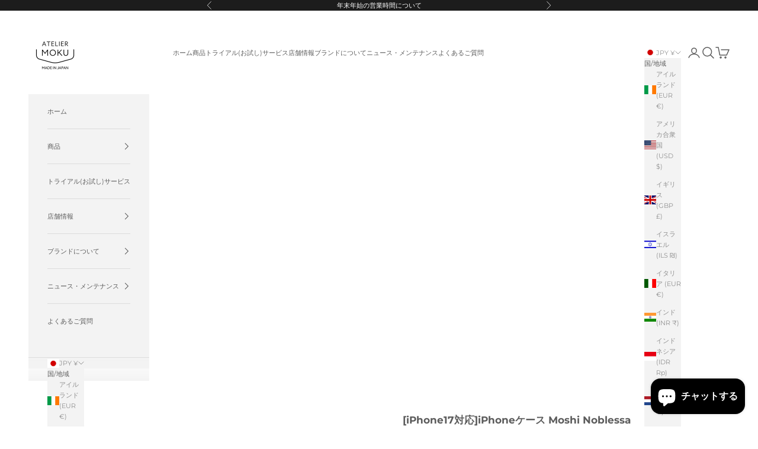

--- FILE ---
content_type: text/html; charset=utf-8
request_url: https://moku.info/products/moshi-noblessacalf
body_size: 69599
content:
<!doctype html>

<html class="no-js" lang="ja" dir="ltr">
  <head>
    <meta charset="utf-8">
    <meta name="viewport" content="width=device-width, initial-scale=1.0, height=device-height, minimum-scale=1.0, maximum-scale=5.0">

    <title>[iPhone17対応]iPhoneケース Moshi Noblessa</title><meta name="description" content="受注生産になります。お支払いから3〜5営業日(土日除く)で発送させていただきます。  商品の特徴 ソフト派の方におすすめしたい、TPU素材のソフトケース。 手にフィットするシンプル構造 側面には滑りにくい加工がされています。ボタンも全てケースで覆われたデザインです。内面はクッション性のある合皮が貼られているため、本体を傷から保護してくれます。高級感があり、耐衝撃も十分にあるケースです。   【重要】 iPhone16シリーズの側面には新たな「カメラコントロール」ボタンが搭載された関係で、側面に「カメラコントロール」用の穴があります。 iPhone11シリーズのみケース素材の仕様が異なります。予めご了承ください。よりマットな質感で、両"><link rel="canonical" href="https://moku.info/products/moshi-noblessacalf"><link rel="shortcut icon" href="//moku.info/cdn/shop/files/2024MOKU_180px.png?v=1717221643&width=96">
      <link rel="apple-touch-icon" href="//moku.info/cdn/shop/files/2024MOKU_180px.png?v=1717221643&width=180"><link rel="preconnect" href="https://fonts.shopifycdn.com" crossorigin><link rel="preload" href="//moku.info/cdn/fonts/montserrat/montserrat_n5.07ef3781d9c78c8b93c98419da7ad4fbeebb6635.woff2" as="font" type="font/woff2" crossorigin><link rel="preload" href="//moku.info/cdn/fonts/montserrat/montserrat_n4.81949fa0ac9fd2021e16436151e8eaa539321637.woff2" as="font" type="font/woff2" crossorigin><meta property="og:type" content="product">
  <meta property="og:title" content="[iPhone17対応]iPhoneケース Moshi Noblessa">
  <meta property="product:price:amount" content="6,600">
  <meta property="product:price:currency" content="JPY"><meta property="og:image" content="http://moku.info/cdn/shop/files/Moshi-N_1c90ee1d-22b4-4d71-906f-14cb04294edc.jpg?v=1702964967&width=2048">
  <meta property="og:image:secure_url" content="https://moku.info/cdn/shop/files/Moshi-N_1c90ee1d-22b4-4d71-906f-14cb04294edc.jpg?v=1702964967&width=2048">
  <meta property="og:image:width" content="2400">
  <meta property="og:image:height" content="2400"><meta property="og:description" content="受注生産になります。お支払いから3〜5営業日(土日除く)で発送させていただきます。  商品の特徴 ソフト派の方におすすめしたい、TPU素材のソフトケース。 手にフィットするシンプル構造 側面には滑りにくい加工がされています。ボタンも全てケースで覆われたデザインです。内面はクッション性のある合皮が貼られているため、本体を傷から保護してくれます。高級感があり、耐衝撃も十分にあるケースです。   【重要】 iPhone16シリーズの側面には新たな「カメラコントロール」ボタンが搭載された関係で、側面に「カメラコントロール」用の穴があります。 iPhone11シリーズのみケース素材の仕様が異なります。予めご了承ください。よりマットな質感で、両"><meta property="og:url" content="https://moku.info/products/moshi-noblessacalf">
<meta property="og:site_name" content="ATELIER MOKU | 薄い財布などの革小物ブランド "><meta name="twitter:card" content="summary"><meta name="twitter:title" content="[iPhone17対応]iPhoneケース Moshi Noblessa">
  <meta name="twitter:description" content="受注生産になります。お支払いから3〜5営業日(土日除く)で発送させていただきます。 


商品の特徴

ソフト派の方におすすめしたい、TPU素材のソフトケース。

手にフィットするシンプル構造
側面には滑りにくい加工がされています。ボタンも全てケースで覆われたデザインです。内面はクッション性のある合皮が貼られているため、本体を傷から保護してくれます。高級感があり、耐衝撃も十分にあるケースです。

 
【重要】
iPhone16シリーズの側面には新たな「カメラコントロール」ボタンが搭載された関係で、側面に「カメラコントロール」用の穴があります。


iPhone11シリーズのみケース素材の仕様が異なります。予めご了承ください。よりマットな質感で、両サイドにはザラザラの滑り止めが付いています。
 
 
カードポケットもオプションで追加可能!オプションを追加いただくと、カードが1~2枚入ります。※SE/7/8/12miniは横幅の都合上、カードポケットオプション非対応となります。※収納可能枚数はカードの厚さによって変動します。クレジットカード、社員証、カードキーなどを入れると便利です。
 
しっかりカメラを守る安心の構造!※iPhoneの機種によって構造は異なります。写真はiPhone15Pro。

特にProシリーズはカメラが出っ張っているため、iPhoneケースも構造が工夫されている必要がありますが、安心してください。
 
 名入れ可能なので、ギフトに最適


 
 iPhone対応機種 




 ・iPhone7/8/SE(7/8/SE第2世代•第3世代共通)※第1世代は互換性がありません・iPhone11・iPhone11Pro・iPhone11Pro Max・iPhone12/12Pro(12と12Pro共通)・iPhone12mini・iPhone12Pro Max・iPhone13・iPhone13Pro・iPhone13mini・iPhone13Pro Max・iPhone14・iPhone14Pro・iPhone14Pro Max・iPhone14Plus・iPhone15・iPhone15 Pro・iPhone15 Pro Max・iPhone15 Plus・iPhone16・iPhone16 e・iPhone16 Pro ・iPhone16 Pro Max ・iPhone16 Plus・iPhone17・iPhone17 Air・iPhone17 Pro・iPhone17 Pro Max




 
 
【取扱上の注意点】
レザーをソフトケースに貼り付ける仕様のため、レザーが縮むと、接着面が見えて見栄えが悪くなります。湿気の高い場所に長時間置くなどはレザーの縮みに繋がりますので、ご注意ください。なお、仮に縮んでしまった場合、修理・交換をすることはできませんので予めご了承くださいませ。


germanshrink（ドイツシュリンク）レザー製をお求めの場合は、以下よりご検討ください。iPhoneケース Moshi germanshrink
 
保証・修理体制
moku商品は全てフルハンドメイド。自社工房及び国内の提携工房で制作しているので、保証や修理はお任せください。
初期不良保証・修理永年対応
初期不良保証がされております。また、安心して永くご利用いただけるよう、当社が存続する限り永年での修理対応を承っております。詳しくはこちらをご確認ください。
 
商品仕様
本体
重量：約30~34g素材：ドイツ産牛革 Noblessacalf(ノブレッサカーフ)、ソフトケース：TPU生産国：日本※重量は多少個体差があります。スマートフォン未収納時のデータです。 
ワイヤレス充電：ポケットオプション無しかつApple純正のMagsafeでの充電については動作確認済みです。その他の充電器については動作確認しておりません。
 "><meta name="twitter:image" content="https://moku.info/cdn/shop/files/Moshi-N_1c90ee1d-22b4-4d71-906f-14cb04294edc.jpg?crop=center&height=1200&v=1702964967&width=1200">
  <meta name="twitter:image:alt" content="">
  <script async crossorigin fetchpriority="high" src="/cdn/shopifycloud/importmap-polyfill/es-modules-shim.2.4.0.js"></script>
<script type="application/ld+json">
  {
    "@context": "https://schema.org",
    "@type": "Product",
    "productID": 8898826535201,
    "offers": [{
          "@type": "Offer",
          "name": "sky",
          "availability":"https://schema.org/InStock",
          "price": 6600.0,
          "priceCurrency": "JPY",
          "priceValidUntil": "2026-01-25","hasMerchantReturnPolicy": {
              "merchantReturnLink": "https:\/\/moku.info\/policies\/refund-policy"
            },"shippingDetails": {
              "shippingSettingsLink": "https:\/\/moku.info\/policies\/shipping-policy"
            },"url": "https://moku.info/products/moshi-noblessacalf?variant=51943023411489"
        },
{
          "@type": "Offer",
          "name": "light gray",
          "availability":"https://schema.org/InStock",
          "price": 6600.0,
          "priceCurrency": "JPY",
          "priceValidUntil": "2026-01-25","hasMerchantReturnPolicy": {
              "merchantReturnLink": "https:\/\/moku.info\/policies\/refund-policy"
            },"shippingDetails": {
              "shippingSettingsLink": "https:\/\/moku.info\/policies\/shipping-policy"
            },"url": "https://moku.info/products/moshi-noblessacalf?variant=51943023444257"
        },
{
          "@type": "Offer",
          "name": "green",
          "availability":"https://schema.org/InStock",
          "price": 6600.0,
          "priceCurrency": "JPY",
          "priceValidUntil": "2026-01-25","hasMerchantReturnPolicy": {
              "merchantReturnLink": "https:\/\/moku.info\/policies\/refund-policy"
            },"shippingDetails": {
              "shippingSettingsLink": "https:\/\/moku.info\/policies\/shipping-policy"
            },"url": "https://moku.info/products/moshi-noblessacalf?variant=47685821956385"
        },
{
          "@type": "Offer",
          "name": "darknavy",
          "availability":"https://schema.org/InStock",
          "price": 6600.0,
          "priceCurrency": "JPY",
          "priceValidUntil": "2026-01-25","hasMerchantReturnPolicy": {
              "merchantReturnLink": "https:\/\/moku.info\/policies\/refund-policy"
            },"shippingDetails": {
              "shippingSettingsLink": "https:\/\/moku.info\/policies\/shipping-policy"
            },"url": "https://moku.info/products/moshi-noblessacalf?variant=47685821989153"
        },
{
          "@type": "Offer",
          "name": "black",
          "availability":"https://schema.org/InStock",
          "price": 6600.0,
          "priceCurrency": "JPY",
          "priceValidUntil": "2026-01-25","hasMerchantReturnPolicy": {
              "merchantReturnLink": "https:\/\/moku.info\/policies\/refund-policy"
            },"shippingDetails": {
              "shippingSettingsLink": "https:\/\/moku.info\/policies\/shipping-policy"
            },"url": "https://moku.info/products/moshi-noblessacalf?variant=47685822021921"
        },
{
          "@type": "Offer",
          "name": "taupe",
          "availability":"https://schema.org/InStock",
          "price": 6600.0,
          "priceCurrency": "JPY",
          "priceValidUntil": "2026-01-25","hasMerchantReturnPolicy": {
              "merchantReturnLink": "https:\/\/moku.info\/policies\/refund-policy"
            },"shippingDetails": {
              "shippingSettingsLink": "https:\/\/moku.info\/policies\/shipping-policy"
            },"url": "https://moku.info/products/moshi-noblessacalf?variant=47685822054689"
        }
],"aggregateRating": {
        "@type": "AggregateRating",
        "ratingValue": "4.92",
        "reviewCount": "36",
        "worstRating": "1.0",
        "bestRating": "5.0"
      },"brand": {
      "@type": "Brand",
      "name": "ATELIERmoku"
    },
    "name": "[iPhone17対応]iPhoneケース Moshi Noblessa",
    "description": "受注生産になります。お支払いから3〜5営業日(土日除く)で発送させていただきます。 \n\n\n商品の特徴\n\nソフト派の方におすすめしたい、TPU素材のソフトケース。\n\n手にフィットするシンプル構造\n側面には滑りにくい加工がされています。ボタンも全てケースで覆われたデザインです。内面はクッション性のある合皮が貼られているため、本体を傷から保護してくれます。高級感があり、耐衝撃も十分にあるケースです。\n\n \n【重要】\niPhone16シリーズの側面には新たな「カメラコントロール」ボタンが搭載された関係で、側面に「カメラコントロール」用の穴があります。\n\n\niPhone11シリーズのみケース素材の仕様が異なります。予めご了承ください。よりマットな質感で、両サイドにはザラザラの滑り止めが付いています。\n \n \nカードポケットもオプションで追加可能!オプションを追加いただくと、カードが1~2枚入ります。※SE\/7\/8\/12miniは横幅の都合上、カードポケットオプション非対応となります。※収納可能枚数はカードの厚さによって変動します。クレジットカード、社員証、カードキーなどを入れると便利です。\n \nしっかりカメラを守る安心の構造!※iPhoneの機種によって構造は異なります。写真はiPhone15Pro。\n\n特にProシリーズはカメラが出っ張っているため、iPhoneケースも構造が工夫されている必要がありますが、安心してください。\n \n 名入れ可能なので、ギフトに最適\n\n\n \n iPhone対応機種 \n\n\n\n\n ・iPhone7\/8\/SE(7\/8\/SE第2世代•第3世代共通)※第1世代は互換性がありません・iPhone11・iPhone11Pro・iPhone11Pro Max・iPhone12\/12Pro(12と12Pro共通)・iPhone12mini・iPhone12Pro Max・iPhone13・iPhone13Pro・iPhone13mini・iPhone13Pro Max・iPhone14・iPhone14Pro・iPhone14Pro Max・iPhone14Plus・iPhone15・iPhone15 Pro・iPhone15 Pro Max・iPhone15 Plus・iPhone16・iPhone16 e・iPhone16 Pro ・iPhone16 Pro Max ・iPhone16 Plus・iPhone17・iPhone17 Air・iPhone17 Pro・iPhone17 Pro Max\n\n\n\n\n \n \n【取扱上の注意点】\nレザーをソフトケースに貼り付ける仕様のため、レザーが縮むと、接着面が見えて見栄えが悪くなります。湿気の高い場所に長時間置くなどはレザーの縮みに繋がりますので、ご注意ください。なお、仮に縮んでしまった場合、修理・交換をすることはできませんので予めご了承くださいませ。\n\n\ngermanshrink（ドイツシュリンク）レザー製をお求めの場合は、以下よりご検討ください。iPhoneケース Moshi germanshrink\n \n保証・修理体制\nmoku商品は全てフルハンドメイド。自社工房及び国内の提携工房で制作しているので、保証や修理はお任せください。\n初期不良保証・修理永年対応\n初期不良保証がされております。また、安心して永くご利用いただけるよう、当社が存続する限り永年での修理対応を承っております。詳しくはこちらをご確認ください。\n \n商品仕様\n本体\n重量：約30~34g素材：ドイツ産牛革 Noblessacalf(ノブレッサカーフ)、ソフトケース：TPU生産国：日本※重量は多少個体差があります。スマートフォン未収納時のデータです。 \nワイヤレス充電：ポケットオプション無しかつApple純正のMagsafeでの充電については動作確認済みです。その他の充電器については動作確認しておりません。\n ",
    "category": "キーケース",
    "url": "https://moku.info/products/moshi-noblessacalf",
    "sku": null,"weight": {
      "@type": "QuantitativeValue",
      "unitCode": "g",
      "value": 26.0
      },"image": {
      "@type": "ImageObject",
      "url": "https://moku.info/cdn/shop/files/Moshi-N_1c90ee1d-22b4-4d71-906f-14cb04294edc.jpg?v=1702964967&width=1024",
      "image": "https://moku.info/cdn/shop/files/Moshi-N_1c90ee1d-22b4-4d71-906f-14cb04294edc.jpg?v=1702964967&width=1024",
      "name": "",
      "width": "1024",
      "height": "1024"
    }
  }
  </script>



  <script type="application/ld+json">
  {
    "@context": "https://schema.org",
    "@type": "BreadcrumbList",
  "itemListElement": [{
      "@type": "ListItem",
      "position": 1,
      "name": "ホーム",
      "item": "https://moku.info"
    },{
          "@type": "ListItem",
          "position": 2,
          "name": "[iPhone17対応]iPhoneケース Moshi Noblessa",
          "item": "https://moku.info/products/moshi-noblessacalf"
        }]
  }
  </script>

<style>/* Typography (heading) */
  @font-face {
  font-family: Montserrat;
  font-weight: 500;
  font-style: normal;
  font-display: fallback;
  src: url("//moku.info/cdn/fonts/montserrat/montserrat_n5.07ef3781d9c78c8b93c98419da7ad4fbeebb6635.woff2") format("woff2"),
       url("//moku.info/cdn/fonts/montserrat/montserrat_n5.adf9b4bd8b0e4f55a0b203cdd84512667e0d5e4d.woff") format("woff");
}

@font-face {
  font-family: Montserrat;
  font-weight: 500;
  font-style: italic;
  font-display: fallback;
  src: url("//moku.info/cdn/fonts/montserrat/montserrat_i5.d3a783eb0cc26f2fda1e99d1dfec3ebaea1dc164.woff2") format("woff2"),
       url("//moku.info/cdn/fonts/montserrat/montserrat_i5.76d414ea3d56bb79ef992a9c62dce2e9063bc062.woff") format("woff");
}

/* Typography (body) */
  @font-face {
  font-family: Montserrat;
  font-weight: 400;
  font-style: normal;
  font-display: fallback;
  src: url("//moku.info/cdn/fonts/montserrat/montserrat_n4.81949fa0ac9fd2021e16436151e8eaa539321637.woff2") format("woff2"),
       url("//moku.info/cdn/fonts/montserrat/montserrat_n4.a6c632ca7b62da89c3594789ba828388aac693fe.woff") format("woff");
}

@font-face {
  font-family: Montserrat;
  font-weight: 400;
  font-style: italic;
  font-display: fallback;
  src: url("//moku.info/cdn/fonts/montserrat/montserrat_i4.5a4ea298b4789e064f62a29aafc18d41f09ae59b.woff2") format("woff2"),
       url("//moku.info/cdn/fonts/montserrat/montserrat_i4.072b5869c5e0ed5b9d2021e4c2af132e16681ad2.woff") format("woff");
}

@font-face {
  font-family: Montserrat;
  font-weight: 700;
  font-style: normal;
  font-display: fallback;
  src: url("//moku.info/cdn/fonts/montserrat/montserrat_n7.3c434e22befd5c18a6b4afadb1e3d77c128c7939.woff2") format("woff2"),
       url("//moku.info/cdn/fonts/montserrat/montserrat_n7.5d9fa6e2cae713c8fb539a9876489d86207fe957.woff") format("woff");
}

@font-face {
  font-family: Montserrat;
  font-weight: 700;
  font-style: italic;
  font-display: fallback;
  src: url("//moku.info/cdn/fonts/montserrat/montserrat_i7.a0d4a463df4f146567d871890ffb3c80408e7732.woff2") format("woff2"),
       url("//moku.info/cdn/fonts/montserrat/montserrat_i7.f6ec9f2a0681acc6f8152c40921d2a4d2e1a2c78.woff") format("woff");
}

:root {
    /* Container */
    --container-max-width: 100%;
    --container-xxs-max-width: 27.5rem; /* 440px */
    --container-xs-max-width: 42.5rem; /* 680px */
    --container-sm-max-width: 61.25rem; /* 980px */
    --container-md-max-width: 71.875rem; /* 1150px */
    --container-lg-max-width: 78.75rem; /* 1260px */
    --container-xl-max-width: 85rem; /* 1360px */
    --container-gutter: 1.25rem;

    --section-vertical-spacing: 2.5rem;
    --section-vertical-spacing-tight:2.5rem;

    --section-stack-gap:2.25rem;
    --section-stack-gap-tight:2.25rem;

    /* Form settings */
    --form-gap: 1.25rem; /* Gap between fieldset and submit button */
    --fieldset-gap: 1rem; /* Gap between each form input within a fieldset */
    --form-control-gap: 0.625rem; /* Gap between input and label (ignored for floating label) */
    --checkbox-control-gap: 0.75rem; /* Horizontal gap between checkbox and its associated label */
    --input-padding-block: 0.65rem; /* Vertical padding for input, textarea and native select */
    --input-padding-inline: 0.8rem; /* Horizontal padding for input, textarea and native select */
    --checkbox-size: 0.875rem; /* Size (width and height) for checkbox */

    /* Other sizes */
    --sticky-area-height: calc(var(--announcement-bar-is-sticky, 0) * var(--announcement-bar-height, 0px) + var(--header-is-sticky, 0) * var(--header-is-visible, 1) * var(--header-height, 0px));

    /* RTL support */
    --transform-logical-flip: 1;
    --transform-origin-start: left;
    --transform-origin-end: right;

    /**
     * ---------------------------------------------------------------------
     * TYPOGRAPHY
     * ---------------------------------------------------------------------
     */

    /* Font properties */
    --heading-font-family: Montserrat, sans-serif;
    --heading-font-weight: 500;
    --heading-font-style: normal;
    --heading-text-transform: normal;
    --heading-letter-spacing: 0.02em;
    --text-font-family: Montserrat, sans-serif;
    --text-font-weight: 400;
    --text-font-style: normal;
    --text-letter-spacing: 0.0em;
    --button-font: var(--text-font-style) var(--text-font-weight) var(--text-sm) / 1.65 var(--text-font-family);
    --button-text-transform: normal;
    --button-letter-spacing: 0.05em;

    /* Font sizes */--text-heading-size-factor: 0.9;
    --text-h1: max(0.6875rem, clamp(1.375rem, 1.146341463414634rem + 0.975609756097561vw, 2rem) * var(--text-heading-size-factor));
    --text-h2: max(0.6875rem, clamp(1.25rem, 1.0670731707317074rem + 0.7804878048780488vw, 1.75rem) * var(--text-heading-size-factor));
    --text-h3: max(0.6875rem, clamp(1.125rem, 1.0335365853658536rem + 0.3902439024390244vw, 1.375rem) * var(--text-heading-size-factor));
    --text-h4: max(0.6875rem, clamp(1rem, 0.9542682926829268rem + 0.1951219512195122vw, 1.125rem) * var(--text-heading-size-factor));
    --text-h5: calc(0.875rem * var(--text-heading-size-factor));
    --text-h6: calc(0.75rem * var(--text-heading-size-factor));

    --text-xs: 0.6875rem;
    --text-sm: 0.75rem;
    --text-base: 0.6875rem;
    --text-lg: 0.8125rem;
    --text-xl: 0.9375rem;

    /* Rounded variables (used for border radius) */
    --rounded-full: 9999px;
    --button-border-radius: 0.0rem;
    --input-border-radius: 0.0rem;

    /* Box shadow */
    --shadow-sm: 0 2px 8px rgb(0 0 0 / 0.05);
    --shadow: 0 5px 15px rgb(0 0 0 / 0.05);
    --shadow-md: 0 5px 30px rgb(0 0 0 / 0.05);
    --shadow-block: px px px rgb(var(--text-primary) / 0.0);

    /**
     * ---------------------------------------------------------------------
     * OTHER
     * ---------------------------------------------------------------------
     */

    --checkmark-svg-url: url(//moku.info/cdn/shop/t/21/assets/checkmark.svg?v=77552481021870063511740711637);
    --cursor-zoom-in-svg-url: url(//moku.info/cdn/shop/t/21/assets/cursor-zoom-in.svg?v=129647466446949226931740711637);
  }

  [dir="rtl"]:root {
    /* RTL support */
    --transform-logical-flip: -1;
    --transform-origin-start: right;
    --transform-origin-end: left;
  }

  @media screen and (min-width: 700px) {
    :root {
      /* Typography (font size) */
      --text-xs: 0.6875rem;
      --text-sm: 0.75rem;
      --text-base: 0.6875rem;
      --text-lg: 0.8125rem;
      --text-xl: 1.0625rem;

      /* Spacing settings */
      --container-gutter: 2rem;
    }
  }

  @media screen and (min-width: 1000px) {
    :root {
      /* Spacing settings */
      --container-gutter: 3rem;

      --section-vertical-spacing: 4rem;
      --section-vertical-spacing-tight: 4rem;

      --section-stack-gap:3rem;
      --section-stack-gap-tight:3rem;
    }
  }:root {/* Overlay used for modal */
    --page-overlay: 0 0 0 / 0.4;

    /* We use the first scheme background as default */
    --page-background: ;

    /* Product colors */
    --on-sale-text: 227 44 43;
    --on-sale-badge-background: 227 44 43;
    --on-sale-badge-text: 255 255 255;
    --sold-out-badge-background: 239 239 239;
    --sold-out-badge-text: 0 0 0 / 0.65;
    --custom-badge-background: 28 28 28;
    --custom-badge-text: 255 255 255;
    --star-color: 28 28 28;

    /* Status colors */
    --success-background: 212 227 203;
    --success-text: 48 122 7;
    --warning-background: 253 241 224;
    --warning-text: 237 138 0;
    --error-background: 243 204 204;
    --error-text: 203 43 43;
  }.color-scheme--scheme-1 {
      /* Color settings */--accent: 92 92 92;
      --text-color: 92 92 92;
      --background: 255 255 255 / 1.0;
      --background-without-opacity: 255 255 255;
      --background-gradient: ;--border-color: 231 231 231;/* Button colors */
      --button-background: 92 92 92;
      --button-text-color: 255 255 255;

      /* Circled buttons */
      --circle-button-background: 255 255 255;
      --circle-button-text-color: 28 28 28;
    }.shopify-section:has(.section-spacing.color-scheme--bg-54922f2e920ba8346f6dc0fba343d673) + .shopify-section:has(.section-spacing.color-scheme--bg-54922f2e920ba8346f6dc0fba343d673:not(.bordered-section)) .section-spacing {
      padding-block-start: 0;
    }.color-scheme--scheme-2 {
      /* Color settings */--accent: 92 92 92;
      --text-color: 92 92 92;
      --background: 243 243 243 / 1.0;
      --background-without-opacity: 243 243 243;
      --background-gradient: ;--border-color: 220 220 220;/* Button colors */
      --button-background: 92 92 92;
      --button-text-color: 255 255 255;

      /* Circled buttons */
      --circle-button-background: 255 255 255;
      --circle-button-text-color: 92 92 92;
    }.shopify-section:has(.section-spacing.color-scheme--bg-78566feb045e1e2e6eb726ab373c36bd) + .shopify-section:has(.section-spacing.color-scheme--bg-78566feb045e1e2e6eb726ab373c36bd:not(.bordered-section)) .section-spacing {
      padding-block-start: 0;
    }.color-scheme--scheme-3 {
      /* Color settings */--accent: 255 255 255;
      --text-color: 255 255 255;
      --background: 28 28 28 / 1.0;
      --background-without-opacity: 28 28 28;
      --background-gradient: ;--border-color: 62 62 62;/* Button colors */
      --button-background: 255 255 255;
      --button-text-color: 28 28 28;

      /* Circled buttons */
      --circle-button-background: 255 255 255;
      --circle-button-text-color: 28 28 28;
    }.shopify-section:has(.section-spacing.color-scheme--bg-c1f8cb21047e4797e94d0969dc5d1e44) + .shopify-section:has(.section-spacing.color-scheme--bg-c1f8cb21047e4797e94d0969dc5d1e44:not(.bordered-section)) .section-spacing {
      padding-block-start: 0;
    }.color-scheme--scheme-4 {
      /* Color settings */--accent: 255 255 255;
      --text-color: 255 255 255;
      --background: 0 0 0 / 0.0;
      --background-without-opacity: 0 0 0;
      --background-gradient: ;--border-color: 255 255 255;/* Button colors */
      --button-background: 255 255 255;
      --button-text-color: 28 28 28;

      /* Circled buttons */
      --circle-button-background: 255 255 255;
      --circle-button-text-color: 28 28 28;
    }.shopify-section:has(.section-spacing.color-scheme--bg-3671eee015764974ee0aef1536023e0f) + .shopify-section:has(.section-spacing.color-scheme--bg-3671eee015764974ee0aef1536023e0f:not(.bordered-section)) .section-spacing {
      padding-block-start: 0;
    }.color-scheme--dialog {
      /* Color settings */--accent: 92 92 92;
      --text-color: 92 92 92;
      --background: 243 243 243 / 1.0;
      --background-without-opacity: 243 243 243;
      --background-gradient: ;--border-color: 220 220 220;/* Button colors */
      --button-background: 92 92 92;
      --button-text-color: 255 255 255;

      /* Circled buttons */
      --circle-button-background: 255 255 255;
      --circle-button-text-color: 92 92 92;
    }
</style><script>
  document.documentElement.classList.replace('no-js', 'js');

  // This allows to expose several variables to the global scope, to be used in scripts
  window.themeVariables = {
    settings: {
      showPageTransition: false,
      pageType: "product",
      moneyFormat: "¥{{amount_no_decimals}}",
      moneyWithCurrencyFormat: "¥{{amount_no_decimals}} JPY",
      currencyCodeEnabled: false,
      cartType: "page",
      staggerMenuApparition: true
    },

    strings: {
      addToCartButton: "カートに追加",
      soldOutButton: "売り切れ",
      preOrderButton: "先行予約",
      unavailableButton: "選択不可能",
      addedToCart: "カートに追加されました！",
      closeGallery: "閉じる",
      zoomGallery: "ズームイン",
      errorGallery: "画像を表示できません",
      soldOutBadge: "売り切れ",
      discountBadge: "@@オフ",
      sku: "SKU:",
      shippingEstimatorNoResults: "申し訳ありませんが、お客様のご住所への発送は現在行っておりません",
      shippingEstimatorOneResult: "お客様のご住所には1つの配送料金が適用されます:",
      shippingEstimatorMultipleResults: "お客様のご住所に合わせて、複数の配送料金が選択できます:",
      shippingEstimatorError: "配送料金の取得中に1つ以上のエラーが発生しました:",
      next: "次へ",
      previous: "前へ"
    },

    mediaQueries: {
      'sm': 'screen and (min-width: 700px)',
      'md': 'screen and (min-width: 1000px)',
      'lg': 'screen and (min-width: 1150px)',
      'xl': 'screen and (min-width: 1400px)',
      '2xl': 'screen and (min-width: 1600px)',
      'sm-max': 'screen and (max-width: 699px)',
      'md-max': 'screen and (max-width: 999px)',
      'lg-max': 'screen and (max-width: 1149px)',
      'xl-max': 'screen and (max-width: 1399px)',
      '2xl-max': 'screen and (max-width: 1599px)',
      'motion-safe': '(prefers-reduced-motion: no-preference)',
      'motion-reduce': '(prefers-reduced-motion: reduce)',
      'supports-hover': 'screen and (pointer: fine)',
      'supports-touch': 'screen and (hover: none)'
    }
  };</script><script>
      if (!(HTMLScriptElement.supports && HTMLScriptElement.supports('importmap'))) {
        const importMapPolyfill = document.createElement('script');
        importMapPolyfill.async = true;
        importMapPolyfill.src = "//moku.info/cdn/shop/t/21/assets/es-module-shims.min.js?v=163628956881225179081740711637";

        document.head.appendChild(importMapPolyfill);
      }
    </script>

    <script type="importmap">{
        "imports": {
          "vendor": "//moku.info/cdn/shop/t/21/assets/vendor.min.js?v=55120211853256353121740711637",
          "theme": "//moku.info/cdn/shop/t/21/assets/theme.js?v=41870847793071402691740711637",
          "photoswipe": "//moku.info/cdn/shop/t/21/assets/photoswipe.min.js?v=20290624223189769891740711637"
        }
      }
    </script>

    <script type="module" src="//moku.info/cdn/shop/t/21/assets/vendor.min.js?v=55120211853256353121740711637"></script>
    <script type="module" src="//moku.info/cdn/shop/t/21/assets/theme.js?v=41870847793071402691740711637"></script>

    <script>window.performance && window.performance.mark && window.performance.mark('shopify.content_for_header.start');</script><meta name="google-site-verification" content="bmcJeRYtJdR0jlRF8sxPWsWeKPLrazivTKEOBA5sqAQ">
<meta name="facebook-domain-verification" content="6pcamnfe20ofeq84z6v9lkg00yt1km">
<meta name="facebook-domain-verification" content="mxpa542g34khclr7om7esctdb4jmvf">
<meta name="facebook-domain-verification" content="xsipjhnv1c02lib86d0t1199ass0dx">
<meta id="shopify-digital-wallet" name="shopify-digital-wallet" content="/28418768971/digital_wallets/dialog">
<meta name="shopify-checkout-api-token" content="e01c5c0993d38f836408325f98530d30">
<meta id="in-context-paypal-metadata" data-shop-id="28418768971" data-venmo-supported="false" data-environment="production" data-locale="ja_JP" data-paypal-v4="true" data-currency="JPY">
<link rel="alternate" hreflang="x-default" href="https://moku.info/products/moshi-noblessacalf">
<link rel="alternate" hreflang="ja" href="https://moku.info/products/moshi-noblessacalf">
<link rel="alternate" hreflang="en" href="https://moku.info/en/products/moshi-noblessacalf">
<link rel="alternate" hreflang="zh-Hant" href="https://moku.info/zh/products/moshi-noblessacalf">
<link rel="alternate" hreflang="zh-Hant-HK" href="https://moku.info/zh-hk/products/moshi-noblessacalf">
<link rel="alternate" hreflang="ja-HK" href="https://moku.info/ja-hk/products/moshi-noblessacalf">
<link rel="alternate" hreflang="en-HK" href="https://moku.info/en-hk/products/moshi-noblessacalf">
<link rel="alternate" hreflang="zh-Hant-AT" href="https://moku.info/zh-int/products/moshi-noblessacalf">
<link rel="alternate" hreflang="ja-AT" href="https://moku.info/ja-int/products/moshi-noblessacalf">
<link rel="alternate" hreflang="en-AT" href="https://moku.info/en-int/products/moshi-noblessacalf">
<link rel="alternate" hreflang="zh-Hant-AU" href="https://moku.info/zh-int/products/moshi-noblessacalf">
<link rel="alternate" hreflang="ja-AU" href="https://moku.info/ja-int/products/moshi-noblessacalf">
<link rel="alternate" hreflang="en-AU" href="https://moku.info/en-int/products/moshi-noblessacalf">
<link rel="alternate" hreflang="zh-Hant-BE" href="https://moku.info/zh-int/products/moshi-noblessacalf">
<link rel="alternate" hreflang="ja-BE" href="https://moku.info/ja-int/products/moshi-noblessacalf">
<link rel="alternate" hreflang="en-BE" href="https://moku.info/en-int/products/moshi-noblessacalf">
<link rel="alternate" hreflang="zh-Hant-BR" href="https://moku.info/zh-int/products/moshi-noblessacalf">
<link rel="alternate" hreflang="ja-BR" href="https://moku.info/ja-int/products/moshi-noblessacalf">
<link rel="alternate" hreflang="en-BR" href="https://moku.info/en-int/products/moshi-noblessacalf">
<link rel="alternate" hreflang="zh-Hant-BT" href="https://moku.info/zh-int/products/moshi-noblessacalf">
<link rel="alternate" hreflang="ja-BT" href="https://moku.info/ja-int/products/moshi-noblessacalf">
<link rel="alternate" hreflang="en-BT" href="https://moku.info/en-int/products/moshi-noblessacalf">
<link rel="alternate" hreflang="zh-Hant-CA" href="https://moku.info/zh-int/products/moshi-noblessacalf">
<link rel="alternate" hreflang="ja-CA" href="https://moku.info/ja-int/products/moshi-noblessacalf">
<link rel="alternate" hreflang="en-CA" href="https://moku.info/en-int/products/moshi-noblessacalf">
<link rel="alternate" hreflang="zh-Hant-CH" href="https://moku.info/zh-int/products/moshi-noblessacalf">
<link rel="alternate" hreflang="ja-CH" href="https://moku.info/ja-int/products/moshi-noblessacalf">
<link rel="alternate" hreflang="en-CH" href="https://moku.info/en-int/products/moshi-noblessacalf">
<link rel="alternate" hreflang="zh-Hant-CN" href="https://moku.info/zh-int/products/moshi-noblessacalf">
<link rel="alternate" hreflang="ja-CN" href="https://moku.info/ja-int/products/moshi-noblessacalf">
<link rel="alternate" hreflang="en-CN" href="https://moku.info/en-int/products/moshi-noblessacalf">
<link rel="alternate" hreflang="zh-Hant-DE" href="https://moku.info/zh-int/products/moshi-noblessacalf">
<link rel="alternate" hreflang="ja-DE" href="https://moku.info/ja-int/products/moshi-noblessacalf">
<link rel="alternate" hreflang="en-DE" href="https://moku.info/en-int/products/moshi-noblessacalf">
<link rel="alternate" hreflang="zh-Hant-DK" href="https://moku.info/zh-int/products/moshi-noblessacalf">
<link rel="alternate" hreflang="ja-DK" href="https://moku.info/ja-int/products/moshi-noblessacalf">
<link rel="alternate" hreflang="en-DK" href="https://moku.info/en-int/products/moshi-noblessacalf">
<link rel="alternate" hreflang="zh-Hant-ES" href="https://moku.info/zh-int/products/moshi-noblessacalf">
<link rel="alternate" hreflang="ja-ES" href="https://moku.info/ja-int/products/moshi-noblessacalf">
<link rel="alternate" hreflang="en-ES" href="https://moku.info/en-int/products/moshi-noblessacalf">
<link rel="alternate" hreflang="zh-Hant-FI" href="https://moku.info/zh-int/products/moshi-noblessacalf">
<link rel="alternate" hreflang="ja-FI" href="https://moku.info/ja-int/products/moshi-noblessacalf">
<link rel="alternate" hreflang="en-FI" href="https://moku.info/en-int/products/moshi-noblessacalf">
<link rel="alternate" hreflang="zh-Hant-FR" href="https://moku.info/zh-int/products/moshi-noblessacalf">
<link rel="alternate" hreflang="ja-FR" href="https://moku.info/ja-int/products/moshi-noblessacalf">
<link rel="alternate" hreflang="en-FR" href="https://moku.info/en-int/products/moshi-noblessacalf">
<link rel="alternate" hreflang="zh-Hant-GB" href="https://moku.info/zh-int/products/moshi-noblessacalf">
<link rel="alternate" hreflang="ja-GB" href="https://moku.info/ja-int/products/moshi-noblessacalf">
<link rel="alternate" hreflang="en-GB" href="https://moku.info/en-int/products/moshi-noblessacalf">
<link rel="alternate" hreflang="zh-Hant-GR" href="https://moku.info/zh-int/products/moshi-noblessacalf">
<link rel="alternate" hreflang="ja-GR" href="https://moku.info/ja-int/products/moshi-noblessacalf">
<link rel="alternate" hreflang="en-GR" href="https://moku.info/en-int/products/moshi-noblessacalf">
<link rel="alternate" hreflang="zh-Hant-HU" href="https://moku.info/zh-int/products/moshi-noblessacalf">
<link rel="alternate" hreflang="ja-HU" href="https://moku.info/ja-int/products/moshi-noblessacalf">
<link rel="alternate" hreflang="en-HU" href="https://moku.info/en-int/products/moshi-noblessacalf">
<link rel="alternate" hreflang="zh-Hant-ID" href="https://moku.info/zh-int/products/moshi-noblessacalf">
<link rel="alternate" hreflang="ja-ID" href="https://moku.info/ja-int/products/moshi-noblessacalf">
<link rel="alternate" hreflang="en-ID" href="https://moku.info/en-int/products/moshi-noblessacalf">
<link rel="alternate" hreflang="zh-Hant-IE" href="https://moku.info/zh-int/products/moshi-noblessacalf">
<link rel="alternate" hreflang="ja-IE" href="https://moku.info/ja-int/products/moshi-noblessacalf">
<link rel="alternate" hreflang="en-IE" href="https://moku.info/en-int/products/moshi-noblessacalf">
<link rel="alternate" hreflang="zh-Hant-IL" href="https://moku.info/zh-int/products/moshi-noblessacalf">
<link rel="alternate" hreflang="ja-IL" href="https://moku.info/ja-int/products/moshi-noblessacalf">
<link rel="alternate" hreflang="en-IL" href="https://moku.info/en-int/products/moshi-noblessacalf">
<link rel="alternate" hreflang="zh-Hant-IN" href="https://moku.info/zh-int/products/moshi-noblessacalf">
<link rel="alternate" hreflang="ja-IN" href="https://moku.info/ja-int/products/moshi-noblessacalf">
<link rel="alternate" hreflang="en-IN" href="https://moku.info/en-int/products/moshi-noblessacalf">
<link rel="alternate" hreflang="zh-Hant-IT" href="https://moku.info/zh-int/products/moshi-noblessacalf">
<link rel="alternate" hreflang="ja-IT" href="https://moku.info/ja-int/products/moshi-noblessacalf">
<link rel="alternate" hreflang="en-IT" href="https://moku.info/en-int/products/moshi-noblessacalf">
<link rel="alternate" hreflang="zh-Hant-KH" href="https://moku.info/zh-int/products/moshi-noblessacalf">
<link rel="alternate" hreflang="ja-KH" href="https://moku.info/ja-int/products/moshi-noblessacalf">
<link rel="alternate" hreflang="en-KH" href="https://moku.info/en-int/products/moshi-noblessacalf">
<link rel="alternate" hreflang="zh-Hant-KR" href="https://moku.info/zh-int/products/moshi-noblessacalf">
<link rel="alternate" hreflang="ja-KR" href="https://moku.info/ja-int/products/moshi-noblessacalf">
<link rel="alternate" hreflang="en-KR" href="https://moku.info/en-int/products/moshi-noblessacalf">
<link rel="alternate" hreflang="zh-Hant-MX" href="https://moku.info/zh-int/products/moshi-noblessacalf">
<link rel="alternate" hreflang="ja-MX" href="https://moku.info/ja-int/products/moshi-noblessacalf">
<link rel="alternate" hreflang="en-MX" href="https://moku.info/en-int/products/moshi-noblessacalf">
<link rel="alternate" hreflang="zh-Hant-MY" href="https://moku.info/zh-int/products/moshi-noblessacalf">
<link rel="alternate" hreflang="ja-MY" href="https://moku.info/ja-int/products/moshi-noblessacalf">
<link rel="alternate" hreflang="en-MY" href="https://moku.info/en-int/products/moshi-noblessacalf">
<link rel="alternate" hreflang="zh-Hant-NL" href="https://moku.info/zh-int/products/moshi-noblessacalf">
<link rel="alternate" hreflang="ja-NL" href="https://moku.info/ja-int/products/moshi-noblessacalf">
<link rel="alternate" hreflang="en-NL" href="https://moku.info/en-int/products/moshi-noblessacalf">
<link rel="alternate" hreflang="zh-Hant-NO" href="https://moku.info/zh-int/products/moshi-noblessacalf">
<link rel="alternate" hreflang="ja-NO" href="https://moku.info/ja-int/products/moshi-noblessacalf">
<link rel="alternate" hreflang="en-NO" href="https://moku.info/en-int/products/moshi-noblessacalf">
<link rel="alternate" hreflang="zh-Hant-NZ" href="https://moku.info/zh-int/products/moshi-noblessacalf">
<link rel="alternate" hreflang="ja-NZ" href="https://moku.info/ja-int/products/moshi-noblessacalf">
<link rel="alternate" hreflang="en-NZ" href="https://moku.info/en-int/products/moshi-noblessacalf">
<link rel="alternate" hreflang="zh-Hant-PH" href="https://moku.info/zh-int/products/moshi-noblessacalf">
<link rel="alternate" hreflang="ja-PH" href="https://moku.info/ja-int/products/moshi-noblessacalf">
<link rel="alternate" hreflang="en-PH" href="https://moku.info/en-int/products/moshi-noblessacalf">
<link rel="alternate" hreflang="zh-Hant-PL" href="https://moku.info/zh-int/products/moshi-noblessacalf">
<link rel="alternate" hreflang="ja-PL" href="https://moku.info/ja-int/products/moshi-noblessacalf">
<link rel="alternate" hreflang="en-PL" href="https://moku.info/en-int/products/moshi-noblessacalf">
<link rel="alternate" hreflang="zh-Hant-PT" href="https://moku.info/zh-int/products/moshi-noblessacalf">
<link rel="alternate" hreflang="ja-PT" href="https://moku.info/ja-int/products/moshi-noblessacalf">
<link rel="alternate" hreflang="en-PT" href="https://moku.info/en-int/products/moshi-noblessacalf">
<link rel="alternate" hreflang="zh-Hant-RU" href="https://moku.info/zh-int/products/moshi-noblessacalf">
<link rel="alternate" hreflang="ja-RU" href="https://moku.info/ja-int/products/moshi-noblessacalf">
<link rel="alternate" hreflang="en-RU" href="https://moku.info/en-int/products/moshi-noblessacalf">
<link rel="alternate" hreflang="zh-Hant-SE" href="https://moku.info/zh-int/products/moshi-noblessacalf">
<link rel="alternate" hreflang="ja-SE" href="https://moku.info/ja-int/products/moshi-noblessacalf">
<link rel="alternate" hreflang="en-SE" href="https://moku.info/en-int/products/moshi-noblessacalf">
<link rel="alternate" hreflang="zh-Hant-SG" href="https://moku.info/zh-int/products/moshi-noblessacalf">
<link rel="alternate" hreflang="ja-SG" href="https://moku.info/ja-int/products/moshi-noblessacalf">
<link rel="alternate" hreflang="en-SG" href="https://moku.info/en-int/products/moshi-noblessacalf">
<link rel="alternate" hreflang="zh-Hant-TH" href="https://moku.info/zh-int/products/moshi-noblessacalf">
<link rel="alternate" hreflang="ja-TH" href="https://moku.info/ja-int/products/moshi-noblessacalf">
<link rel="alternate" hreflang="en-TH" href="https://moku.info/en-int/products/moshi-noblessacalf">
<link rel="alternate" hreflang="zh-Hant-TR" href="https://moku.info/zh-int/products/moshi-noblessacalf">
<link rel="alternate" hreflang="ja-TR" href="https://moku.info/ja-int/products/moshi-noblessacalf">
<link rel="alternate" hreflang="en-TR" href="https://moku.info/en-int/products/moshi-noblessacalf">
<link rel="alternate" hreflang="zh-Hant-TW" href="https://moku.info/zh-int/products/moshi-noblessacalf">
<link rel="alternate" hreflang="ja-TW" href="https://moku.info/ja-int/products/moshi-noblessacalf">
<link rel="alternate" hreflang="en-TW" href="https://moku.info/en-int/products/moshi-noblessacalf">
<link rel="alternate" hreflang="zh-Hant-US" href="https://moku.info/zh-int/products/moshi-noblessacalf">
<link rel="alternate" hreflang="ja-US" href="https://moku.info/ja-int/products/moshi-noblessacalf">
<link rel="alternate" hreflang="en-US" href="https://moku.info/en-int/products/moshi-noblessacalf">
<link rel="alternate" hreflang="zh-Hant-VN" href="https://moku.info/zh-int/products/moshi-noblessacalf">
<link rel="alternate" hreflang="ja-VN" href="https://moku.info/ja-int/products/moshi-noblessacalf">
<link rel="alternate" hreflang="en-VN" href="https://moku.info/en-int/products/moshi-noblessacalf">
<link rel="alternate" hreflang="zh-Hant-JP" href="https://moku.info/zh/products/moshi-noblessacalf">
<link rel="alternate" type="application/json+oembed" href="https://moku.info/products/moshi-noblessacalf.oembed">
<script async="async" src="/checkouts/internal/preloads.js?locale=ja-JP"></script>
<link rel="preconnect" href="https://shop.app" crossorigin="anonymous">
<script async="async" src="https://shop.app/checkouts/internal/preloads.js?locale=ja-JP&shop_id=28418768971" crossorigin="anonymous"></script>
<script id="apple-pay-shop-capabilities" type="application/json">{"shopId":28418768971,"countryCode":"JP","currencyCode":"JPY","merchantCapabilities":["supports3DS"],"merchantId":"gid:\/\/shopify\/Shop\/28418768971","merchantName":"ATELIER MOKU | 薄い財布などの革小物ブランド ","requiredBillingContactFields":["postalAddress","email","phone"],"requiredShippingContactFields":["postalAddress","email","phone"],"shippingType":"shipping","supportedNetworks":["visa","masterCard","amex","jcb","discover"],"total":{"type":"pending","label":"ATELIER MOKU | 薄い財布などの革小物ブランド ","amount":"1.00"},"shopifyPaymentsEnabled":true,"supportsSubscriptions":true}</script>
<script id="shopify-features" type="application/json">{"accessToken":"e01c5c0993d38f836408325f98530d30","betas":["rich-media-storefront-analytics"],"domain":"moku.info","predictiveSearch":false,"shopId":28418768971,"locale":"ja"}</script>
<script>var Shopify = Shopify || {};
Shopify.shop = "ateliermoku.myshopify.com";
Shopify.locale = "ja";
Shopify.currency = {"active":"JPY","rate":"1.0"};
Shopify.country = "JP";
Shopify.theme = {"name":"Prestige9.3.0_202406_VIP導入-ver8","id":176798171425,"schema_name":"Prestige","schema_version":"9.3.0","theme_store_id":855,"role":"main"};
Shopify.theme.handle = "null";
Shopify.theme.style = {"id":null,"handle":null};
Shopify.cdnHost = "moku.info/cdn";
Shopify.routes = Shopify.routes || {};
Shopify.routes.root = "/";</script>
<script type="module">!function(o){(o.Shopify=o.Shopify||{}).modules=!0}(window);</script>
<script>!function(o){function n(){var o=[];function n(){o.push(Array.prototype.slice.apply(arguments))}return n.q=o,n}var t=o.Shopify=o.Shopify||{};t.loadFeatures=n(),t.autoloadFeatures=n()}(window);</script>
<script>
  window.ShopifyPay = window.ShopifyPay || {};
  window.ShopifyPay.apiHost = "shop.app\/pay";
  window.ShopifyPay.redirectState = null;
</script>
<script id="shop-js-analytics" type="application/json">{"pageType":"product"}</script>
<script defer="defer" async type="module" src="//moku.info/cdn/shopifycloud/shop-js/modules/v2/client.init-shop-cart-sync_CRO8OuKI.ja.esm.js"></script>
<script defer="defer" async type="module" src="//moku.info/cdn/shopifycloud/shop-js/modules/v2/chunk.common_A56sv42F.esm.js"></script>
<script type="module">
  await import("//moku.info/cdn/shopifycloud/shop-js/modules/v2/client.init-shop-cart-sync_CRO8OuKI.ja.esm.js");
await import("//moku.info/cdn/shopifycloud/shop-js/modules/v2/chunk.common_A56sv42F.esm.js");

  window.Shopify.SignInWithShop?.initShopCartSync?.({"fedCMEnabled":true,"windoidEnabled":true});

</script>
<script>
  window.Shopify = window.Shopify || {};
  if (!window.Shopify.featureAssets) window.Shopify.featureAssets = {};
  window.Shopify.featureAssets['shop-js'] = {"shop-cart-sync":["modules/v2/client.shop-cart-sync_Rbupk0-S.ja.esm.js","modules/v2/chunk.common_A56sv42F.esm.js"],"init-fed-cm":["modules/v2/client.init-fed-cm_Brlme73P.ja.esm.js","modules/v2/chunk.common_A56sv42F.esm.js"],"shop-button":["modules/v2/client.shop-button_CAOYMen2.ja.esm.js","modules/v2/chunk.common_A56sv42F.esm.js"],"shop-cash-offers":["modules/v2/client.shop-cash-offers_ivvZeP39.ja.esm.js","modules/v2/chunk.common_A56sv42F.esm.js","modules/v2/chunk.modal_ILhUGby7.esm.js"],"init-windoid":["modules/v2/client.init-windoid_BLzf7E_S.ja.esm.js","modules/v2/chunk.common_A56sv42F.esm.js"],"init-shop-email-lookup-coordinator":["modules/v2/client.init-shop-email-lookup-coordinator_Dz-pgYZI.ja.esm.js","modules/v2/chunk.common_A56sv42F.esm.js"],"shop-toast-manager":["modules/v2/client.shop-toast-manager_BRuj-JEc.ja.esm.js","modules/v2/chunk.common_A56sv42F.esm.js"],"shop-login-button":["modules/v2/client.shop-login-button_DgSCIKnN.ja.esm.js","modules/v2/chunk.common_A56sv42F.esm.js","modules/v2/chunk.modal_ILhUGby7.esm.js"],"avatar":["modules/v2/client.avatar_BTnouDA3.ja.esm.js"],"pay-button":["modules/v2/client.pay-button_CxybczQF.ja.esm.js","modules/v2/chunk.common_A56sv42F.esm.js"],"init-shop-cart-sync":["modules/v2/client.init-shop-cart-sync_CRO8OuKI.ja.esm.js","modules/v2/chunk.common_A56sv42F.esm.js"],"init-customer-accounts":["modules/v2/client.init-customer-accounts_B7JfRd7a.ja.esm.js","modules/v2/client.shop-login-button_DgSCIKnN.ja.esm.js","modules/v2/chunk.common_A56sv42F.esm.js","modules/v2/chunk.modal_ILhUGby7.esm.js"],"init-shop-for-new-customer-accounts":["modules/v2/client.init-shop-for-new-customer-accounts_DuVdZwgs.ja.esm.js","modules/v2/client.shop-login-button_DgSCIKnN.ja.esm.js","modules/v2/chunk.common_A56sv42F.esm.js","modules/v2/chunk.modal_ILhUGby7.esm.js"],"init-customer-accounts-sign-up":["modules/v2/client.init-customer-accounts-sign-up_Bo1CzG-w.ja.esm.js","modules/v2/client.shop-login-button_DgSCIKnN.ja.esm.js","modules/v2/chunk.common_A56sv42F.esm.js","modules/v2/chunk.modal_ILhUGby7.esm.js"],"checkout-modal":["modules/v2/client.checkout-modal_B2T2_lCJ.ja.esm.js","modules/v2/chunk.common_A56sv42F.esm.js","modules/v2/chunk.modal_ILhUGby7.esm.js"],"shop-follow-button":["modules/v2/client.shop-follow-button_Bkz4TQZn.ja.esm.js","modules/v2/chunk.common_A56sv42F.esm.js","modules/v2/chunk.modal_ILhUGby7.esm.js"],"lead-capture":["modules/v2/client.lead-capture_C6eAi-6_.ja.esm.js","modules/v2/chunk.common_A56sv42F.esm.js","modules/v2/chunk.modal_ILhUGby7.esm.js"],"shop-login":["modules/v2/client.shop-login_QcPsljo4.ja.esm.js","modules/v2/chunk.common_A56sv42F.esm.js","modules/v2/chunk.modal_ILhUGby7.esm.js"],"payment-terms":["modules/v2/client.payment-terms_Dt9LCeZF.ja.esm.js","modules/v2/chunk.common_A56sv42F.esm.js","modules/v2/chunk.modal_ILhUGby7.esm.js"]};
</script>
<script>(function() {
  var isLoaded = false;
  function asyncLoad() {
    if (isLoaded) return;
    isLoaded = true;
    var urls = ["https:\/\/productoptions.w3apps.co\/js\/options.js?shop=ateliermoku.myshopify.com","https:\/\/gift-script-pr.pages.dev\/script.js?shop=ateliermoku.myshopify.com","https:\/\/documents-app.mixlogue.jp\/scripts\/ue87f9sf8e7rd.min.js?shop=ateliermoku.myshopify.com","https:\/\/chimpstatic.com\/mcjs-connected\/js\/users\/74d525bcf27f47453b73fe755\/65cafecd88d229aa86897bf20.js?shop=ateliermoku.myshopify.com","\/\/cdn.shopify.com\/proxy\/fdcd71c47c374982dc1111f18510e5ee07689322cf54e3b78af88e17bed426ae\/shippingmanagerprod.z11.web.core.windows.net\/ateliermoku.myshopify.com_haiso_datetimespecific.js?v=20251228222035\u0026shop=ateliermoku.myshopify.com\u0026sp-cache-control=cHVibGljLCBtYXgtYWdlPTkwMA","\/\/backinstock.useamp.com\/widget\/72452_1767159276.js?category=bis\u0026v=6\u0026shop=ateliermoku.myshopify.com"];
    for (var i = 0; i < urls.length; i++) {
      var s = document.createElement('script');
      s.type = 'text/javascript';
      s.async = true;
      s.src = urls[i];
      var x = document.getElementsByTagName('script')[0];
      x.parentNode.insertBefore(s, x);
    }
  };
  if(window.attachEvent) {
    window.attachEvent('onload', asyncLoad);
  } else {
    window.addEventListener('load', asyncLoad, false);
  }
})();</script>
<script id="__st">var __st={"a":28418768971,"offset":32400,"reqid":"8cb6589a-614b-4492-855a-8e6902464c2a-1768442646","pageurl":"moku.info\/products\/moshi-noblessacalf","u":"03180a212ed3","p":"product","rtyp":"product","rid":8898826535201};</script>
<script>window.ShopifyPaypalV4VisibilityTracking = true;</script>
<script id="captcha-bootstrap">!function(){'use strict';const t='contact',e='account',n='new_comment',o=[[t,t],['blogs',n],['comments',n],[t,'customer']],c=[[e,'customer_login'],[e,'guest_login'],[e,'recover_customer_password'],[e,'create_customer']],r=t=>t.map((([t,e])=>`form[action*='/${t}']:not([data-nocaptcha='true']) input[name='form_type'][value='${e}']`)).join(','),a=t=>()=>t?[...document.querySelectorAll(t)].map((t=>t.form)):[];function s(){const t=[...o],e=r(t);return a(e)}const i='password',u='form_key',d=['recaptcha-v3-token','g-recaptcha-response','h-captcha-response',i],f=()=>{try{return window.sessionStorage}catch{return}},m='__shopify_v',_=t=>t.elements[u];function p(t,e,n=!1){try{const o=window.sessionStorage,c=JSON.parse(o.getItem(e)),{data:r}=function(t){const{data:e,action:n}=t;return t[m]||n?{data:e,action:n}:{data:t,action:n}}(c);for(const[e,n]of Object.entries(r))t.elements[e]&&(t.elements[e].value=n);n&&o.removeItem(e)}catch(o){console.error('form repopulation failed',{error:o})}}const l='form_type',E='cptcha';function T(t){t.dataset[E]=!0}const w=window,h=w.document,L='Shopify',v='ce_forms',y='captcha';let A=!1;((t,e)=>{const n=(g='f06e6c50-85a8-45c8-87d0-21a2b65856fe',I='https://cdn.shopify.com/shopifycloud/storefront-forms-hcaptcha/ce_storefront_forms_captcha_hcaptcha.v1.5.2.iife.js',D={infoText:'hCaptchaによる保護',privacyText:'プライバシー',termsText:'利用規約'},(t,e,n)=>{const o=w[L][v],c=o.bindForm;if(c)return c(t,g,e,D).then(n);var r;o.q.push([[t,g,e,D],n]),r=I,A||(h.body.append(Object.assign(h.createElement('script'),{id:'captcha-provider',async:!0,src:r})),A=!0)});var g,I,D;w[L]=w[L]||{},w[L][v]=w[L][v]||{},w[L][v].q=[],w[L][y]=w[L][y]||{},w[L][y].protect=function(t,e){n(t,void 0,e),T(t)},Object.freeze(w[L][y]),function(t,e,n,w,h,L){const[v,y,A,g]=function(t,e,n){const i=e?o:[],u=t?c:[],d=[...i,...u],f=r(d),m=r(i),_=r(d.filter((([t,e])=>n.includes(e))));return[a(f),a(m),a(_),s()]}(w,h,L),I=t=>{const e=t.target;return e instanceof HTMLFormElement?e:e&&e.form},D=t=>v().includes(t);t.addEventListener('submit',(t=>{const e=I(t);if(!e)return;const n=D(e)&&!e.dataset.hcaptchaBound&&!e.dataset.recaptchaBound,o=_(e),c=g().includes(e)&&(!o||!o.value);(n||c)&&t.preventDefault(),c&&!n&&(function(t){try{if(!f())return;!function(t){const e=f();if(!e)return;const n=_(t);if(!n)return;const o=n.value;o&&e.removeItem(o)}(t);const e=Array.from(Array(32),(()=>Math.random().toString(36)[2])).join('');!function(t,e){_(t)||t.append(Object.assign(document.createElement('input'),{type:'hidden',name:u})),t.elements[u].value=e}(t,e),function(t,e){const n=f();if(!n)return;const o=[...t.querySelectorAll(`input[type='${i}']`)].map((({name:t})=>t)),c=[...d,...o],r={};for(const[a,s]of new FormData(t).entries())c.includes(a)||(r[a]=s);n.setItem(e,JSON.stringify({[m]:1,action:t.action,data:r}))}(t,e)}catch(e){console.error('failed to persist form',e)}}(e),e.submit())}));const S=(t,e)=>{t&&!t.dataset[E]&&(n(t,e.some((e=>e===t))),T(t))};for(const o of['focusin','change'])t.addEventListener(o,(t=>{const e=I(t);D(e)&&S(e,y())}));const B=e.get('form_key'),M=e.get(l),P=B&&M;t.addEventListener('DOMContentLoaded',(()=>{const t=y();if(P)for(const e of t)e.elements[l].value===M&&p(e,B);[...new Set([...A(),...v().filter((t=>'true'===t.dataset.shopifyCaptcha))])].forEach((e=>S(e,t)))}))}(h,new URLSearchParams(w.location.search),n,t,e,['guest_login'])})(!0,!0)}();</script>
<script integrity="sha256-4kQ18oKyAcykRKYeNunJcIwy7WH5gtpwJnB7kiuLZ1E=" data-source-attribution="shopify.loadfeatures" defer="defer" src="//moku.info/cdn/shopifycloud/storefront/assets/storefront/load_feature-a0a9edcb.js" crossorigin="anonymous"></script>
<script crossorigin="anonymous" defer="defer" src="//moku.info/cdn/shopifycloud/storefront/assets/shopify_pay/storefront-65b4c6d7.js?v=20250812"></script>
<script data-source-attribution="shopify.dynamic_checkout.dynamic.init">var Shopify=Shopify||{};Shopify.PaymentButton=Shopify.PaymentButton||{isStorefrontPortableWallets:!0,init:function(){window.Shopify.PaymentButton.init=function(){};var t=document.createElement("script");t.src="https://moku.info/cdn/shopifycloud/portable-wallets/latest/portable-wallets.ja.js",t.type="module",document.head.appendChild(t)}};
</script>
<script data-source-attribution="shopify.dynamic_checkout.buyer_consent">
  function portableWalletsHideBuyerConsent(e){var t=document.getElementById("shopify-buyer-consent"),n=document.getElementById("shopify-subscription-policy-button");t&&n&&(t.classList.add("hidden"),t.setAttribute("aria-hidden","true"),n.removeEventListener("click",e))}function portableWalletsShowBuyerConsent(e){var t=document.getElementById("shopify-buyer-consent"),n=document.getElementById("shopify-subscription-policy-button");t&&n&&(t.classList.remove("hidden"),t.removeAttribute("aria-hidden"),n.addEventListener("click",e))}window.Shopify?.PaymentButton&&(window.Shopify.PaymentButton.hideBuyerConsent=portableWalletsHideBuyerConsent,window.Shopify.PaymentButton.showBuyerConsent=portableWalletsShowBuyerConsent);
</script>
<script data-source-attribution="shopify.dynamic_checkout.cart.bootstrap">document.addEventListener("DOMContentLoaded",(function(){function t(){return document.querySelector("shopify-accelerated-checkout-cart, shopify-accelerated-checkout")}if(t())Shopify.PaymentButton.init();else{new MutationObserver((function(e,n){t()&&(Shopify.PaymentButton.init(),n.disconnect())})).observe(document.body,{childList:!0,subtree:!0})}}));
</script>
<link id="shopify-accelerated-checkout-styles" rel="stylesheet" media="screen" href="https://moku.info/cdn/shopifycloud/portable-wallets/latest/accelerated-checkout-backwards-compat.css" crossorigin="anonymous">
<style id="shopify-accelerated-checkout-cart">
        #shopify-buyer-consent {
  margin-top: 1em;
  display: inline-block;
  width: 100%;
}

#shopify-buyer-consent.hidden {
  display: none;
}

#shopify-subscription-policy-button {
  background: none;
  border: none;
  padding: 0;
  text-decoration: underline;
  font-size: inherit;
  cursor: pointer;
}

#shopify-subscription-policy-button::before {
  box-shadow: none;
}

      </style>

<script>window.performance && window.performance.mark && window.performance.mark('shopify.content_for_header.end');</script>
<link href="//moku.info/cdn/shop/t/21/assets/theme.css?v=143740440119550200921740711637" rel="stylesheet" type="text/css" media="all" /><link href="//moku.info/cdn/shop/t/21/assets/original-theme.css?v=182206330735688770501740711637" rel="stylesheet" type="text/css" media="all" /><script src="//ajax.googleapis.com/ajax/libs/jquery/2.2.3/jquery.min.js" type="text/javascript"></script>

  




  <!-- BEGIN app block: shopify://apps//blocks/embed/5c32e80d-58a7-4e80-805d-f1e065eedebf --><script
  id='marutto-affiliate-script'
  async
  
  
  src='https://asia-northeast1-affiliate-pr.cloudfunctions.net/script?shop=ateliermoku.myshopify.com&from_theme=true'
  
  
  type='text/javascript'
></script>


<!-- END app block --><!-- BEGIN app block: shopify://apps/judge-me-reviews/blocks/judgeme_core/61ccd3b1-a9f2-4160-9fe9-4fec8413e5d8 --><!-- Start of Judge.me Core -->






<link rel="dns-prefetch" href="https://cdnwidget.judge.me">
<link rel="dns-prefetch" href="https://cdn.judge.me">
<link rel="dns-prefetch" href="https://cdn1.judge.me">
<link rel="dns-prefetch" href="https://api.judge.me">

<script data-cfasync='false' class='jdgm-settings-script'>window.jdgmSettings={"pagination":5,"disable_web_reviews":false,"badge_no_review_text":"レビューなし","badge_n_reviews_text":"{{ n }}件のレビュー","hide_badge_preview_if_no_reviews":true,"badge_hide_text":false,"enforce_center_preview_badge":false,"widget_title":"カスタマーレビュー","widget_open_form_text":"レビューを書く","widget_close_form_text":"レビューをキャンセル","widget_refresh_page_text":"ページを更新","widget_summary_text":"{{ number_of_reviews }}件のレビューに基づく","widget_no_review_text":"最初のレビューを書きましょう","widget_name_field_text":"表示名","widget_verified_name_field_text":"認証された名前（公開）","widget_name_placeholder_text":"表示名","widget_required_field_error_text":"このフィールドは必須です。","widget_email_field_text":"メールアドレス","widget_verified_email_field_text":"認証されたメール（非公開、編集不可）","widget_email_placeholder_text":"あなたのメールアドレス（非公開）","widget_email_field_error_text":"有効なメールアドレスを入力してください。","widget_rating_field_text":"評価","widget_review_title_field_text":"レビュータイトル","widget_review_title_placeholder_text":"レビューにタイトルをつける","widget_review_body_field_text":"レビュー内容","widget_review_body_placeholder_text":"ここに書き始めてください...","widget_pictures_field_text":"写真/動画（任意）","widget_submit_review_text":"レビューを送信","widget_submit_verified_review_text":"認証済みレビューを送信","widget_submit_success_msg_with_auto_publish":"ありがとうございます！数分後にページを更新して、あなたのレビューを確認してください。\u003ca href='https://judge.me/login' target='_blank' rel='nofollow noopener'\u003eJudge.me\u003c/a\u003eにログインすることで、レビューの削除や編集ができます。","widget_submit_success_msg_no_auto_publish":"ありがとうございます！あなたのレビューはショップ管理者の承認を得た後に公開されます。\u003ca href='https://judge.me/login' target='_blank' rel='nofollow noopener'\u003eJudge.me\u003c/a\u003eにログインすることで、レビューの削除や編集ができます。","widget_show_default_reviews_out_of_total_text":"{{ n_reviews }}件のレビューのうち{{ n_reviews_shown }}件を表示しています。","widget_show_all_link_text":"すべて表示","widget_show_less_link_text":"表示を減らす","widget_author_said_text":"{{ reviewer_name }}の言葉：","widget_days_text":"{{ n }}日前","widget_weeks_text":"{{ n }}週間前","widget_months_text":"{{ n }}ヶ月前","widget_years_text":"{{ n }}年前","widget_yesterday_text":"昨日","widget_today_text":"今日","widget_replied_text":"\u003e\u003e {{ shop_name }}の返信：","widget_read_more_text":"続きを読む","widget_reviewer_name_as_initial":"all_initials","widget_rating_filter_color":"","widget_rating_filter_see_all_text":"すべてのレビューを見る","widget_sorting_most_recent_text":"最新順","widget_sorting_highest_rating_text":"最高評価順","widget_sorting_lowest_rating_text":"最低評価順","widget_sorting_with_pictures_text":"写真付きのみ","widget_sorting_most_helpful_text":"最も役立つ順","widget_open_question_form_text":"質問する","widget_reviews_subtab_text":"レビュー","widget_questions_subtab_text":"質問","widget_question_label_text":"質問","widget_answer_label_text":"回答","widget_question_placeholder_text":"ここに質問を書いてください","widget_submit_question_text":"質問を送信","widget_question_submit_success_text":"ご質問ありがとうございます！回答があり次第ご連絡いたします。","verified_badge_text":"認証済み","verified_badge_bg_color":"","verified_badge_text_color":"","verified_badge_placement":"removed","widget_review_max_height":"","widget_hide_border":false,"widget_social_share":false,"widget_thumb":false,"widget_review_location_show":false,"widget_location_format":"country_iso_code","all_reviews_include_out_of_store_products":true,"all_reviews_out_of_store_text":"（ストア外）","all_reviews_pagination":100,"all_reviews_product_name_prefix_text":"について","enable_review_pictures":false,"enable_question_anwser":false,"widget_theme":"","review_date_format":"mm/dd/yyyy","default_sort_method":"most-recent","widget_product_reviews_subtab_text":"製品レビュー","widget_shop_reviews_subtab_text":"ショップレビュー","widget_other_products_reviews_text":"他の製品のレビュー","widget_store_reviews_subtab_text":"ショップレビュー","widget_no_store_reviews_text":"この店舗はまだレビューを受け取っていません","widget_web_restriction_product_reviews_text":"この製品に対するレビューはまだありません","widget_no_items_text":"アイテムが見つかりません","widget_show_more_text":"もっと見る","widget_write_a_store_review_text":"ストアレビューを書く","widget_other_languages_heading":"他の言語のレビュー","widget_translate_review_text":"レビューを{{ language }}に翻訳","widget_translating_review_text":"翻訳中...","widget_show_original_translation_text":"原文を表示 ({{ language }})","widget_translate_review_failed_text":"レビューを翻訳できませんでした。","widget_translate_review_retry_text":"再試行","widget_translate_review_try_again_later_text":"後でもう一度お試しください","show_product_url_for_grouped_product":false,"widget_sorting_pictures_first_text":"写真を最初に","show_pictures_on_all_rev_page_mobile":false,"show_pictures_on_all_rev_page_desktop":false,"floating_tab_hide_mobile_install_preference":false,"floating_tab_button_name":"★ レビュー","floating_tab_title":"お客様の声","floating_tab_button_color":"","floating_tab_button_background_color":"","floating_tab_url":"","floating_tab_url_enabled":false,"floating_tab_tab_style":"text","all_reviews_text_badge_text":"お客様は当店を{{ shop.metafields.judgeme.all_reviews_count }}件のレビューに基づいて{{ shop.metafields.judgeme.all_reviews_rating | round: 1 }}/5と評価しています。","all_reviews_text_badge_text_branded_style":"{{ shop.metafields.judgeme.all_reviews_count }}件のレビューに基づいて5つ星中{{ shop.metafields.judgeme.all_reviews_rating | round: 1 }}つ星","is_all_reviews_text_badge_a_link":false,"show_stars_for_all_reviews_text_badge":false,"all_reviews_text_badge_url":"","all_reviews_text_style":"text","all_reviews_text_color_style":"judgeme_brand_color","all_reviews_text_color":"#108474","all_reviews_text_show_jm_brand":true,"featured_carousel_show_header":true,"featured_carousel_title":"お客様の声","testimonials_carousel_title":"お客様の声","videos_carousel_title":"お客様の声","cards_carousel_title":"お客様の声","featured_carousel_count_text":"{{ n }}件のレビューから","featured_carousel_add_link_to_all_reviews_page":false,"featured_carousel_url":"","featured_carousel_show_images":true,"featured_carousel_autoslide_interval":5,"featured_carousel_arrows_on_the_sides":false,"featured_carousel_height":250,"featured_carousel_width":80,"featured_carousel_image_size":0,"featured_carousel_image_height":250,"featured_carousel_arrow_color":"#eeeeee","verified_count_badge_style":"vintage","verified_count_badge_orientation":"horizontal","verified_count_badge_color_style":"judgeme_brand_color","verified_count_badge_color":"#108474","is_verified_count_badge_a_link":false,"verified_count_badge_url":"","verified_count_badge_show_jm_brand":true,"widget_rating_preset_default":5,"widget_first_sub_tab":"product-reviews","widget_show_histogram":true,"widget_histogram_use_custom_color":false,"widget_pagination_use_custom_color":false,"widget_star_use_custom_color":false,"widget_verified_badge_use_custom_color":false,"widget_write_review_use_custom_color":false,"picture_reminder_submit_button":"Upload Pictures","enable_review_videos":false,"mute_video_by_default":false,"widget_sorting_videos_first_text":"動画を最初に","widget_review_pending_text":"保留中","featured_carousel_items_for_large_screen":3,"social_share_options_order":"Facebook,Twitter","remove_microdata_snippet":true,"disable_json_ld":false,"enable_json_ld_products":false,"preview_badge_show_question_text":false,"preview_badge_no_question_text":"質問なし","preview_badge_n_question_text":"{{ number_of_questions }}件の質問","qa_badge_show_icon":false,"qa_badge_position":"same-row","remove_judgeme_branding":false,"widget_add_search_bar":false,"widget_search_bar_placeholder":"検索","widget_sorting_verified_only_text":"認証済みのみ","featured_carousel_theme":"default","featured_carousel_show_rating":true,"featured_carousel_show_title":true,"featured_carousel_show_body":true,"featured_carousel_show_date":false,"featured_carousel_show_reviewer":true,"featured_carousel_show_product":false,"featured_carousel_header_background_color":"#108474","featured_carousel_header_text_color":"#ffffff","featured_carousel_name_product_separator":"reviewed","featured_carousel_full_star_background":"#108474","featured_carousel_empty_star_background":"#dadada","featured_carousel_vertical_theme_background":"#f9fafb","featured_carousel_verified_badge_enable":false,"featured_carousel_verified_badge_color":"#108474","featured_carousel_border_style":"round","featured_carousel_review_line_length_limit":3,"featured_carousel_more_reviews_button_text":"さらにレビューを読む","featured_carousel_view_product_button_text":"製品を見る","all_reviews_page_load_reviews_on":"scroll","all_reviews_page_load_more_text":"さらにレビューを読み込む","disable_fb_tab_reviews":false,"enable_ajax_cdn_cache":false,"widget_public_name_text":"のように公開表示","default_reviewer_name":"John Smith","default_reviewer_name_has_non_latin":true,"widget_reviewer_anonymous":"匿名","medals_widget_title":"Judge.me レビューメダル","medals_widget_background_color":"#f9fafb","medals_widget_position":"footer_all_pages","medals_widget_border_color":"#f9fafb","medals_widget_verified_text_position":"left","medals_widget_use_monochromatic_version":false,"medals_widget_elements_color":"#108474","show_reviewer_avatar":true,"widget_invalid_yt_video_url_error_text":"YouTubeビデオURLではありません","widget_max_length_field_error_text":"{0}文字以内で入力してください。","widget_show_country_flag":false,"widget_show_collected_via_shop_app":true,"widget_verified_by_shop_badge_style":"light","widget_verified_by_shop_text":"ショップによって認証","widget_show_photo_gallery":false,"widget_load_with_code_splitting":true,"widget_ugc_install_preference":false,"widget_ugc_title":"私たちが作り、あなたが共有","widget_ugc_subtitle":"タグ付けすると、あなたの写真が私たちのページで特集されます","widget_ugc_arrows_color":"#ffffff","widget_ugc_primary_button_text":"今すぐ購入","widget_ugc_primary_button_background_color":"#108474","widget_ugc_primary_button_text_color":"#ffffff","widget_ugc_primary_button_border_width":"0","widget_ugc_primary_button_border_style":"none","widget_ugc_primary_button_border_color":"#108474","widget_ugc_primary_button_border_radius":"25","widget_ugc_secondary_button_text":"さらに読み込む","widget_ugc_secondary_button_background_color":"#ffffff","widget_ugc_secondary_button_text_color":"#108474","widget_ugc_secondary_button_border_width":"2","widget_ugc_secondary_button_border_style":"solid","widget_ugc_secondary_button_border_color":"#108474","widget_ugc_secondary_button_border_radius":"25","widget_ugc_reviews_button_text":"レビューを見る","widget_ugc_reviews_button_background_color":"#ffffff","widget_ugc_reviews_button_text_color":"#108474","widget_ugc_reviews_button_border_width":"2","widget_ugc_reviews_button_border_style":"solid","widget_ugc_reviews_button_border_color":"#108474","widget_ugc_reviews_button_border_radius":"25","widget_ugc_reviews_button_link_to":"judgeme-reviews-page","widget_ugc_show_post_date":true,"widget_ugc_max_width":"800","widget_rating_metafield_value_type":true,"widget_primary_color":"#108474","widget_enable_secondary_color":false,"widget_secondary_color":"#edf5f5","widget_summary_average_rating_text":"5つ星中{{ average_rating }}つ星","widget_media_grid_title":"お客様の写真と動画","widget_media_grid_see_more_text":"もっと見る","widget_round_style":false,"widget_show_product_medals":true,"widget_verified_by_judgeme_text":"Judge.meによって認証","widget_show_store_medals":true,"widget_verified_by_judgeme_text_in_store_medals":"Judge.meによって認証","widget_media_field_exceed_quantity_message":"申し訳ありませんが、1つのレビューにつき{{ max_media }}つまでしか受け付けられません。","widget_media_field_exceed_limit_message":"{{ file_name }}が大きすぎます。{{ size_limit }}MB未満の{{ media_type }}を選択してください。","widget_review_submitted_text":"レビューが送信されました！","widget_question_submitted_text":"質問が送信されました！","widget_close_form_text_question":"キャンセル","widget_write_your_answer_here_text":"ここに回答を書いてください","widget_enabled_branded_link":true,"widget_show_collected_by_judgeme":true,"widget_reviewer_name_color":"","widget_write_review_text_color":"","widget_write_review_bg_color":"","widget_collected_by_judgeme_text":"Judge.meによって収集","widget_pagination_type":"standard","widget_load_more_text":"さらに読み込む","widget_load_more_color":"#108474","widget_full_review_text":"完全なレビュー","widget_read_more_reviews_text":"さらにレビューを読む","widget_read_questions_text":"質問を読む","widget_questions_and_answers_text":"質問と回答","widget_verified_by_text":"認証元","widget_verified_text":"認証済み","widget_number_of_reviews_text":"{{ number_of_reviews }}件のレビュー","widget_back_button_text":"戻る","widget_next_button_text":"次へ","widget_custom_forms_filter_button":"フィルター","custom_forms_style":"vertical","widget_show_review_information":false,"how_reviews_are_collected":"レビューの収集方法は？","widget_show_review_keywords":false,"widget_gdpr_statement":"あなたのデータの使用方法：あなたが残したレビューについてのみ、必要な場合にのみご連絡いたします。レビューを送信することで、Judge.meの\u003ca href='https://judge.me/terms' target='_blank' rel='nofollow noopener'\u003e利用規約\u003c/a\u003e、\u003ca href='https://judge.me/privacy' target='_blank' rel='nofollow noopener'\u003eプライバシーポリシー\u003c/a\u003e、\u003ca href='https://judge.me/content-policy' target='_blank' rel='nofollow noopener'\u003eコンテンツポリシー\u003c/a\u003eに同意したことになります。","widget_multilingual_sorting_enabled":false,"widget_translate_review_content_enabled":false,"widget_translate_review_content_method":"manual","popup_widget_review_selection":"automatically_with_pictures","popup_widget_round_border_style":true,"popup_widget_show_title":true,"popup_widget_show_body":true,"popup_widget_show_reviewer":false,"popup_widget_show_product":true,"popup_widget_show_pictures":true,"popup_widget_use_review_picture":true,"popup_widget_show_on_home_page":true,"popup_widget_show_on_product_page":true,"popup_widget_show_on_collection_page":true,"popup_widget_show_on_cart_page":true,"popup_widget_position":"bottom_left","popup_widget_first_review_delay":5,"popup_widget_duration":5,"popup_widget_interval":5,"popup_widget_review_count":5,"popup_widget_hide_on_mobile":true,"review_snippet_widget_round_border_style":true,"review_snippet_widget_card_color":"#FFFFFF","review_snippet_widget_slider_arrows_background_color":"#FFFFFF","review_snippet_widget_slider_arrows_color":"#000000","review_snippet_widget_star_color":"#108474","show_product_variant":false,"all_reviews_product_variant_label_text":"バリエーション: ","widget_show_verified_branding":false,"widget_ai_summary_title":"お客様の声","widget_ai_summary_disclaimer":"最近のカスタマーレビューに基づくAI搭載レビュー要約","widget_show_ai_summary":false,"widget_show_ai_summary_bg":false,"widget_show_review_title_input":true,"redirect_reviewers_invited_via_email":"review_widget","request_store_review_after_product_review":false,"request_review_other_products_in_order":false,"review_form_color_scheme":"default","review_form_corner_style":"square","review_form_star_color":{},"review_form_text_color":"#333333","review_form_background_color":"#ffffff","review_form_field_background_color":"#fafafa","review_form_button_color":{},"review_form_button_text_color":"#ffffff","review_form_modal_overlay_color":"#000000","review_content_screen_title_text":"この製品をどのように評価しますか？","review_content_introduction_text":"あなたの体験について少し共有していただけると嬉しいです。","store_review_form_title_text":"このストアをどのように評価しますか？","store_review_form_introduction_text":"あなたの体験について少し共有していただけると嬉しいです。","show_review_guidance_text":true,"one_star_review_guidance_text":"悪い","five_star_review_guidance_text":"素晴らしい","customer_information_screen_title_text":"あなたについて","customer_information_introduction_text":"あなたについてもっと教えてください。","custom_questions_screen_title_text":"あなたの体験について詳しく","custom_questions_introduction_text":"あなたの体験についてより詳しく理解するための質問がいくつかあります。","review_submitted_screen_title_text":"レビューありがとうございます！","review_submitted_screen_thank_you_text":"現在処理中です。まもなくストアに表示されます。","review_submitted_screen_email_verification_text":"今送信したリンクをクリックしてメールアドレスを確認してください。これにより、レビューの信頼性を保つことができます。","review_submitted_request_store_review_text":"私たちとのお買い物体験を共有していただけませんか？","review_submitted_review_other_products_text":"これらの商品をレビューしていただけませんか？","store_review_screen_title_text":"あなたの購入体験を共有しますか？","store_review_introduction_text":"あなたのフィードバックを重視し、改善に活用します。あなたの思いや提案を共有してください。","reviewer_media_screen_title_picture_text":"写真を共有","reviewer_media_introduction_picture_text":"レビューを裏付ける写真をアップロードしてください。","reviewer_media_screen_title_video_text":"ビデオを共有","reviewer_media_introduction_video_text":"レビューを裏付けるビデオをアップロードしてください。","reviewer_media_screen_title_picture_or_video_text":"写真またはビデオを共有","reviewer_media_introduction_picture_or_video_text":"レビューを裏付ける写真またはビデオをアップロードしてください。","reviewer_media_youtube_url_text":"ここにYoutubeのURLを貼り付けてください","advanced_settings_next_step_button_text":"次へ","advanced_settings_close_review_button_text":"閉じる","modal_write_review_flow":false,"write_review_flow_required_text":"必須","write_review_flow_privacy_message_text":"個人情報を厳守します。","write_review_flow_anonymous_text":"匿名レビュー","write_review_flow_visibility_text":"これは他のお客様には表示されません。","write_review_flow_multiple_selection_help_text":"お好きなだけ選択してください","write_review_flow_single_selection_help_text":"一つのオプションを選択してください","write_review_flow_required_field_error_text":"この項目は必須です","write_review_flow_invalid_email_error_text":"有効なメールアドレスを入力してください","write_review_flow_max_length_error_text":"最大{{ max_length }}文字。","write_review_flow_media_upload_text":"\u003cb\u003eクリックしてアップロード\u003c/b\u003eまたはドラッグ\u0026ドロップ","write_review_flow_gdpr_statement":"必要な場合にのみ、あなたのレビューについてご連絡いたします。レビューを送信することで、当社の\u003ca href='https://judge.me/terms' target='_blank' rel='nofollow noopener'\u003e利用規約\u003c/a\u003eおよび\u003ca href='https://judge.me/privacy' target='_blank' rel='nofollow noopener'\u003eプライバシーポリシー\u003c/a\u003eに同意したものとみなされます。","rating_only_reviews_enabled":false,"show_negative_reviews_help_screen":false,"new_review_flow_help_screen_rating_threshold":3,"negative_review_resolution_screen_title_text":"もっと教えてください","negative_review_resolution_text":"お客様の体験は私たちにとって重要です。ご購入に問題がございましたら、私たちがサポートいたします。お気軽にお問い合わせください。状況を改善する機会をいただければ幸いです。","negative_review_resolution_button_text":"お問い合わせ","negative_review_resolution_proceed_with_review_text":"レビューを残す","negative_review_resolution_subject":"{{ shop_name }}での購入に関する問題。{{ order_name }}","preview_badge_collection_page_install_status":false,"widget_review_custom_css":"","preview_badge_custom_css":"","preview_badge_stars_count":"5-stars","featured_carousel_custom_css":"","floating_tab_custom_css":"","all_reviews_widget_custom_css":"","medals_widget_custom_css":"","verified_badge_custom_css":"","all_reviews_text_custom_css":"","transparency_badges_collected_via_store_invite":false,"transparency_badges_from_another_provider":false,"transparency_badges_collected_from_store_visitor":false,"transparency_badges_collected_by_verified_review_provider":false,"transparency_badges_earned_reward":false,"transparency_badges_collected_via_store_invite_text":"ストア招待によるレビュー収集","transparency_badges_from_another_provider_text":"他のプロバイダーからのレビュー収集","transparency_badges_collected_from_store_visitor_text":"ストア訪問者からのレビュー収集","transparency_badges_written_in_google_text":"Googleで書かれたレビュー","transparency_badges_written_in_etsy_text":"Etsyで書かれたレビュー","transparency_badges_written_in_shop_app_text":"Shop Appで書かれたレビュー","transparency_badges_earned_reward_text":"将来の購入に対する報酬を獲得したレビュー","product_review_widget_per_page":10,"widget_store_review_label_text":"ストアレビュー","checkout_comment_extension_title_on_product_page":"Customer Comments","checkout_comment_extension_num_latest_comment_show":5,"checkout_comment_extension_format":"name_and_timestamp","checkout_comment_customer_name":"last_initial","checkout_comment_comment_notification":true,"preview_badge_collection_page_install_preference":true,"preview_badge_home_page_install_preference":false,"preview_badge_product_page_install_preference":true,"review_widget_install_preference":"","review_carousel_install_preference":false,"floating_reviews_tab_install_preference":"none","verified_reviews_count_badge_install_preference":false,"all_reviews_text_install_preference":false,"review_widget_best_location":true,"judgeme_medals_install_preference":false,"review_widget_revamp_enabled":false,"review_widget_qna_enabled":false,"review_widget_header_theme":"minimal","review_widget_widget_title_enabled":true,"review_widget_header_text_size":"medium","review_widget_header_text_weight":"regular","review_widget_average_rating_style":"compact","review_widget_bar_chart_enabled":true,"review_widget_bar_chart_type":"numbers","review_widget_bar_chart_style":"standard","review_widget_expanded_media_gallery_enabled":false,"review_widget_reviews_section_theme":"standard","review_widget_image_style":"thumbnails","review_widget_review_image_ratio":"square","review_widget_stars_size":"medium","review_widget_verified_badge":"standard_text","review_widget_review_title_text_size":"medium","review_widget_review_text_size":"medium","review_widget_review_text_length":"medium","review_widget_number_of_columns_desktop":3,"review_widget_carousel_transition_speed":5,"review_widget_custom_questions_answers_display":"always","review_widget_button_text_color":"#FFFFFF","review_widget_text_color":"#000000","review_widget_lighter_text_color":"#7B7B7B","review_widget_corner_styling":"soft","review_widget_review_word_singular":"レビュー","review_widget_review_word_plural":"レビュー","review_widget_voting_label":"役立つ？","review_widget_shop_reply_label":"{{ shop_name }}からの返信：","review_widget_filters_title":"フィルター","qna_widget_question_word_singular":"質問","qna_widget_question_word_plural":"質問","qna_widget_answer_reply_label":"{{ answerer_name }}からの返信：","qna_content_screen_title_text":"この商品について質問","qna_widget_question_required_field_error_text":"質問を入力してください。","qna_widget_flow_gdpr_statement":"必要な場合にのみ、あなたの質問についてご連絡いたします。質問を送信することで、当社の\u003ca href='https://judge.me/terms' target='_blank' rel='nofollow noopener'\u003e利用規約\u003c/a\u003eおよび\u003ca href='https://judge.me/privacy' target='_blank' rel='nofollow noopener'\u003eプライバシーポリシー\u003c/a\u003eに同意したものとみなされます。","qna_widget_question_submitted_text":"質問ありがとうございます！","qna_widget_close_form_text_question":"閉じる","qna_widget_question_submit_success_text":"あなたの質問に回答が届いたら、あなたにメールでお知らせします。","all_reviews_widget_v2025_enabled":false,"all_reviews_widget_v2025_header_theme":"default","all_reviews_widget_v2025_widget_title_enabled":true,"all_reviews_widget_v2025_header_text_size":"medium","all_reviews_widget_v2025_header_text_weight":"regular","all_reviews_widget_v2025_average_rating_style":"compact","all_reviews_widget_v2025_bar_chart_enabled":true,"all_reviews_widget_v2025_bar_chart_type":"numbers","all_reviews_widget_v2025_bar_chart_style":"standard","all_reviews_widget_v2025_expanded_media_gallery_enabled":false,"all_reviews_widget_v2025_show_store_medals":true,"all_reviews_widget_v2025_show_photo_gallery":true,"all_reviews_widget_v2025_show_review_keywords":false,"all_reviews_widget_v2025_show_ai_summary":false,"all_reviews_widget_v2025_show_ai_summary_bg":false,"all_reviews_widget_v2025_add_search_bar":false,"all_reviews_widget_v2025_default_sort_method":"most-recent","all_reviews_widget_v2025_reviews_per_page":10,"all_reviews_widget_v2025_reviews_section_theme":"default","all_reviews_widget_v2025_image_style":"thumbnails","all_reviews_widget_v2025_review_image_ratio":"square","all_reviews_widget_v2025_stars_size":"medium","all_reviews_widget_v2025_verified_badge":"bold_badge","all_reviews_widget_v2025_review_title_text_size":"medium","all_reviews_widget_v2025_review_text_size":"medium","all_reviews_widget_v2025_review_text_length":"medium","all_reviews_widget_v2025_number_of_columns_desktop":3,"all_reviews_widget_v2025_carousel_transition_speed":5,"all_reviews_widget_v2025_custom_questions_answers_display":"always","all_reviews_widget_v2025_show_product_variant":false,"all_reviews_widget_v2025_show_reviewer_avatar":true,"all_reviews_widget_v2025_reviewer_name_as_initial":"","all_reviews_widget_v2025_review_location_show":false,"all_reviews_widget_v2025_location_format":"","all_reviews_widget_v2025_show_country_flag":false,"all_reviews_widget_v2025_verified_by_shop_badge_style":"light","all_reviews_widget_v2025_social_share":false,"all_reviews_widget_v2025_social_share_options_order":"Facebook,Twitter,LinkedIn,Pinterest","all_reviews_widget_v2025_pagination_type":"standard","all_reviews_widget_v2025_button_text_color":"#FFFFFF","all_reviews_widget_v2025_text_color":"#000000","all_reviews_widget_v2025_lighter_text_color":"#7B7B7B","all_reviews_widget_v2025_corner_styling":"soft","all_reviews_widget_v2025_title":"カスタマーレビュー","all_reviews_widget_v2025_ai_summary_title":"お客様がこのストアについて言っていること","all_reviews_widget_v2025_no_review_text":"最初のレビューを書きましょう","platform":"shopify","branding_url":"https://app.judge.me/reviews/stores/moku.info","branding_text":"Powered by Judge.me","locale":"en","reply_name":"ATELIER MOKU | 薄い財布などの革小物ブランド ","widget_version":"3.0","footer":true,"autopublish":false,"review_dates":true,"enable_custom_form":false,"shop_use_review_site":true,"shop_locale":"ja","enable_multi_locales_translations":false,"show_review_title_input":true,"review_verification_email_status":"always","can_be_branded":false,"reply_name_text":"ATELIER MOKU | 薄い財布などの革小物ブランド "};</script> <style class='jdgm-settings-style'>﻿.jdgm-xx{left:0}:root{--jdgm-primary-color: #108474;--jdgm-secondary-color: rgba(16,132,116,0.1);--jdgm-star-color: #108474;--jdgm-write-review-text-color: white;--jdgm-write-review-bg-color: #108474;--jdgm-paginate-color: #108474;--jdgm-border-radius: 0;--jdgm-reviewer-name-color: #108474}.jdgm-histogram__bar-content{background-color:#108474}.jdgm-rev[data-verified-buyer=true] .jdgm-rev__icon.jdgm-rev__icon:after,.jdgm-rev__buyer-badge.jdgm-rev__buyer-badge{color:white;background-color:#108474}.jdgm-review-widget--small .jdgm-gallery.jdgm-gallery .jdgm-gallery__thumbnail-link:nth-child(8) .jdgm-gallery__thumbnail-wrapper.jdgm-gallery__thumbnail-wrapper:before{content:"もっと見る"}@media only screen and (min-width: 768px){.jdgm-gallery.jdgm-gallery .jdgm-gallery__thumbnail-link:nth-child(8) .jdgm-gallery__thumbnail-wrapper.jdgm-gallery__thumbnail-wrapper:before{content:"もっと見る"}}.jdgm-prev-badge[data-average-rating='0.00']{display:none !important}.jdgm-author-fullname{display:none !important}.jdgm-author-last-initial{display:none !important}.jdgm-rev-widg__title{visibility:hidden}.jdgm-rev-widg__summary-text{visibility:hidden}.jdgm-prev-badge__text{visibility:hidden}.jdgm-rev__prod-link-prefix:before{content:'について'}.jdgm-rev__variant-label:before{content:'バリエーション: '}.jdgm-rev__out-of-store-text:before{content:'（ストア外）'}@media only screen and (min-width: 768px){.jdgm-rev__pics .jdgm-rev_all-rev-page-picture-separator,.jdgm-rev__pics .jdgm-rev__product-picture{display:none}}@media only screen and (max-width: 768px){.jdgm-rev__pics .jdgm-rev_all-rev-page-picture-separator,.jdgm-rev__pics .jdgm-rev__product-picture{display:none}}.jdgm-preview-badge[data-template="index"]{display:none !important}.jdgm-verified-count-badget[data-from-snippet="true"]{display:none !important}.jdgm-carousel-wrapper[data-from-snippet="true"]{display:none !important}.jdgm-all-reviews-text[data-from-snippet="true"]{display:none !important}.jdgm-medals-section[data-from-snippet="true"]{display:none !important}.jdgm-ugc-media-wrapper[data-from-snippet="true"]{display:none !important}.jdgm-rev__transparency-badge[data-badge-type="review_collected_via_store_invitation"]{display:none !important}.jdgm-rev__transparency-badge[data-badge-type="review_collected_from_another_provider"]{display:none !important}.jdgm-rev__transparency-badge[data-badge-type="review_collected_from_store_visitor"]{display:none !important}.jdgm-rev__transparency-badge[data-badge-type="review_written_in_etsy"]{display:none !important}.jdgm-rev__transparency-badge[data-badge-type="review_written_in_google_business"]{display:none !important}.jdgm-rev__transparency-badge[data-badge-type="review_written_in_shop_app"]{display:none !important}.jdgm-rev__transparency-badge[data-badge-type="review_earned_for_future_purchase"]{display:none !important}.jdgm-review-snippet-widget .jdgm-rev-snippet-widget__cards-container .jdgm-rev-snippet-card{border-radius:8px;background:#fff}.jdgm-review-snippet-widget .jdgm-rev-snippet-widget__cards-container .jdgm-rev-snippet-card__rev-rating .jdgm-star{color:#108474}.jdgm-review-snippet-widget .jdgm-rev-snippet-widget__prev-btn,.jdgm-review-snippet-widget .jdgm-rev-snippet-widget__next-btn{border-radius:50%;background:#fff}.jdgm-review-snippet-widget .jdgm-rev-snippet-widget__prev-btn>svg,.jdgm-review-snippet-widget .jdgm-rev-snippet-widget__next-btn>svg{fill:#000}.jdgm-full-rev-modal.rev-snippet-widget .jm-mfp-container .jm-mfp-content,.jdgm-full-rev-modal.rev-snippet-widget .jm-mfp-container .jdgm-full-rev__icon,.jdgm-full-rev-modal.rev-snippet-widget .jm-mfp-container .jdgm-full-rev__pic-img,.jdgm-full-rev-modal.rev-snippet-widget .jm-mfp-container .jdgm-full-rev__reply{border-radius:8px}.jdgm-full-rev-modal.rev-snippet-widget .jm-mfp-container .jdgm-full-rev[data-verified-buyer="true"] .jdgm-full-rev__icon::after{border-radius:8px}.jdgm-full-rev-modal.rev-snippet-widget .jm-mfp-container .jdgm-full-rev .jdgm-rev__buyer-badge{border-radius:calc( 8px / 2 )}.jdgm-full-rev-modal.rev-snippet-widget .jm-mfp-container .jdgm-full-rev .jdgm-full-rev__replier::before{content:'ATELIER MOKU | 薄い財布などの革小物ブランド '}.jdgm-full-rev-modal.rev-snippet-widget .jm-mfp-container .jdgm-full-rev .jdgm-full-rev__product-button{border-radius:calc( 8px * 6 )}
</style> <style class='jdgm-settings-style'></style>

  
  
  
  <style class='jdgm-miracle-styles'>
  @-webkit-keyframes jdgm-spin{0%{-webkit-transform:rotate(0deg);-ms-transform:rotate(0deg);transform:rotate(0deg)}100%{-webkit-transform:rotate(359deg);-ms-transform:rotate(359deg);transform:rotate(359deg)}}@keyframes jdgm-spin{0%{-webkit-transform:rotate(0deg);-ms-transform:rotate(0deg);transform:rotate(0deg)}100%{-webkit-transform:rotate(359deg);-ms-transform:rotate(359deg);transform:rotate(359deg)}}@font-face{font-family:'JudgemeStar';src:url("[data-uri]") format("woff");font-weight:normal;font-style:normal}.jdgm-star{font-family:'JudgemeStar';display:inline !important;text-decoration:none !important;padding:0 4px 0 0 !important;margin:0 !important;font-weight:bold;opacity:1;-webkit-font-smoothing:antialiased;-moz-osx-font-smoothing:grayscale}.jdgm-star:hover{opacity:1}.jdgm-star:last-of-type{padding:0 !important}.jdgm-star.jdgm--on:before{content:"\e000"}.jdgm-star.jdgm--off:before{content:"\e001"}.jdgm-star.jdgm--half:before{content:"\e002"}.jdgm-widget *{margin:0;line-height:1.4;-webkit-box-sizing:border-box;-moz-box-sizing:border-box;box-sizing:border-box;-webkit-overflow-scrolling:touch}.jdgm-hidden{display:none !important;visibility:hidden !important}.jdgm-temp-hidden{display:none}.jdgm-spinner{width:40px;height:40px;margin:auto;border-radius:50%;border-top:2px solid #eee;border-right:2px solid #eee;border-bottom:2px solid #eee;border-left:2px solid #ccc;-webkit-animation:jdgm-spin 0.8s infinite linear;animation:jdgm-spin 0.8s infinite linear}.jdgm-prev-badge{display:block !important}

</style>


  
  
   


<script data-cfasync='false' class='jdgm-script'>
!function(e){window.jdgm=window.jdgm||{},jdgm.CDN_HOST="https://cdnwidget.judge.me/",jdgm.CDN_HOST_ALT="https://cdn2.judge.me/cdn/widget_frontend/",jdgm.API_HOST="https://api.judge.me/",jdgm.CDN_BASE_URL="https://cdn.shopify.com/extensions/019bb841-f064-7488-b6fb-cd56536383e8/judgeme-extensions-293/assets/",
jdgm.docReady=function(d){(e.attachEvent?"complete"===e.readyState:"loading"!==e.readyState)?
setTimeout(d,0):e.addEventListener("DOMContentLoaded",d)},jdgm.loadCSS=function(d,t,o,a){
!o&&jdgm.loadCSS.requestedUrls.indexOf(d)>=0||(jdgm.loadCSS.requestedUrls.push(d),
(a=e.createElement("link")).rel="stylesheet",a.class="jdgm-stylesheet",a.media="nope!",
a.href=d,a.onload=function(){this.media="all",t&&setTimeout(t)},e.body.appendChild(a))},
jdgm.loadCSS.requestedUrls=[],jdgm.loadJS=function(e,d){var t=new XMLHttpRequest;
t.onreadystatechange=function(){4===t.readyState&&(Function(t.response)(),d&&d(t.response))},
t.open("GET",e),t.onerror=function(){if(e.indexOf(jdgm.CDN_HOST)===0&&jdgm.CDN_HOST_ALT!==jdgm.CDN_HOST){var f=e.replace(jdgm.CDN_HOST,jdgm.CDN_HOST_ALT);jdgm.loadJS(f,d)}},t.send()},jdgm.docReady((function(){(window.jdgmLoadCSS||e.querySelectorAll(
".jdgm-widget, .jdgm-all-reviews-page").length>0)&&(jdgmSettings.widget_load_with_code_splitting?
parseFloat(jdgmSettings.widget_version)>=3?jdgm.loadCSS(jdgm.CDN_HOST+"widget_v3/base.css"):
jdgm.loadCSS(jdgm.CDN_HOST+"widget/base.css"):jdgm.loadCSS(jdgm.CDN_HOST+"shopify_v2.css"),
jdgm.loadJS(jdgm.CDN_HOST+"loa"+"der.js"))}))}(document);
</script>
<noscript><link rel="stylesheet" type="text/css" media="all" href="https://cdnwidget.judge.me/shopify_v2.css"></noscript>

<!-- BEGIN app snippet: theme_fix_tags --><script>
  (function() {
    var jdgmThemeFixes = null;
    if (!jdgmThemeFixes) return;
    var thisThemeFix = jdgmThemeFixes[Shopify.theme.id];
    if (!thisThemeFix) return;

    if (thisThemeFix.html) {
      document.addEventListener("DOMContentLoaded", function() {
        var htmlDiv = document.createElement('div');
        htmlDiv.classList.add('jdgm-theme-fix-html');
        htmlDiv.innerHTML = thisThemeFix.html;
        document.body.append(htmlDiv);
      });
    };

    if (thisThemeFix.css) {
      var styleTag = document.createElement('style');
      styleTag.classList.add('jdgm-theme-fix-style');
      styleTag.innerHTML = thisThemeFix.css;
      document.head.append(styleTag);
    };

    if (thisThemeFix.js) {
      var scriptTag = document.createElement('script');
      scriptTag.classList.add('jdgm-theme-fix-script');
      scriptTag.innerHTML = thisThemeFix.js;
      document.head.append(scriptTag);
    };
  })();
</script>
<!-- END app snippet -->
<!-- End of Judge.me Core -->



<!-- END app block --><!-- BEGIN app block: shopify://apps/tabs-studio/blocks/global_embed_block/19980fb9-f2ca-4ada-ad36-c0364c3318b8 -->
<style id="tabs-by-station-custom-styles">
  .station-tabs .station-tabs-link.is-active{font-weight:600 !important;}.station-tabs .station-tabs-tab.is-active{font-weight:600 !important;}.station-tabs .station-tabs-link{border-width:0 0 2px !important;padding:0 0 6px !important;margin:0 26px 14px 0 !important;}.station-tabs .station-tabs-tab{border-width:0 0 2px !important;padding:0 0 6px !important;margin:0 26px 14px 0 !important;}.station-tabs.mod-full-width .station-tabs-link, .station-tabs-tabset.mod-vertical .station-tabs-link{padding:14px 0 !important;margin:0 !important;}.station-tabs.mod-full-width .station-tabs-tab, .station-tabs-tabset.mod-vertical .station-tabs-tab{padding:14px 0 !important;margin:0 !important;}.station-tabs .station-tabs-content-inner{margin:12px 0 0 !important;}.station-tabs.mod-full-width .station-tabs-content-inner, .station-tabs-tabset.mod-vertical .station-tabs-content-inner{margin:24px 0 10px !important;}.station-tabs .station-tabs-tabcontent{margin:12px 0 0 !important;}.station-tabs.mod-full-width .station-tabs-tabcontent, .station-tabs-tabset.mod-vertical .station-tabs-tabcontent{margin:24px 0 10px !important;}
  
</style>

<script id="station-tabs-data-json" type="application/json">{
  "globalAbove": null,
  "globalBelow": null,
  "proTabsHTML": "\u003ch3 class=\"station-tabs-tabtitle\"\u003e\n      \u003cspan data-pro-tab-id=\"79900\" class=\"station-tabs-tab mod-pro-tab\" data-type=\"text\"\u003e\n        \u003cspan class=\"station-tabs-tabtext\"\u003e名入れ\/ラッピング\/メッセージカード\u003c\/span\u003e\n      \u003c\/span\u003e\n    \u003c\/h3\u003e\n    \u003cdiv data-pro-tab-id=\"79900\" class=\"station-tabs-tabpanel\" data-type=\"text\"\u003e\n      \u003cdiv class=\"station-tabs-tabcontent\"\u003e\u003ch2\u003e\u003cstrong\u003eオプションサービス\u003c\/strong\u003e\u003c\/h2\u003e\n\u003cp\u003eこちらに記載のオプションサービスは、商品ページにてカート追加前にご選択いただけます。\u003c\/p\u003e\n\u003ch2\u003e\u003cstrong\u003e1.名入れサービスを承ります（有料）\u003c\/strong\u003e\u003c\/h2\u003e\n\u003cp\u003e\u003cstrong\u003e\u003cimg style=\"display: block; margin-left: auto; margin-right: auto;\" src=\"https:\/\/cdn.shopify.com\/s\/files\/1\/0284\/1876\/8971\/files\/IMG_8176_480x480.jpg?v=1647744626\" alt=\"\"\u003e\u003c\/strong\u003e\u003c\/p\u003e\n\u003cp\u003e名前やイニシャルの刻印を承ります。\u003cbr\u003e※ミラーや靴べらなど、一部の商品は名入れを承ることができません。\u003c\/p\u003e\n\u003cp\u003e刻印場所は各商品ページに記載しております。\u003c\/p\u003e\n\u003cp\u003e刻印が必要な場合は、商品ページ上部のカート追加ボタン上部にある「刻印あり」をご選択の上、フォント・名入れ内容をご入力してご注文くださいませ。\u003c\/p\u003e\n\u003cp\u003eフォントの種類は以下3種類よりご選択いただけます。\u003cbr\u003e1.筆記体\u003cbr\u003e2.タイプライター\u003cbr\u003e3.ゴシック体\u003c\/p\u003e\n\u003cp\u003e刻印できる文字は、漢字・ひらがな・カタカナ・英数字（全角\/半角）になります。最大文字数は特段ございませんが、商品とのバランスも考慮すると全角10文字\/半角15文字程度までに収めていただくことを推奨いたします。\u003c\/p\u003e\n\u003cp\u003e\u003cimg style=\"display: block; margin-left: auto; margin-right: auto;\" src=\"https:\/\/cdn.shopify.com\/s\/files\/1\/0284\/1876\/8971\/files\/2023_e332d3fd-4a71-4d7f-b0f9-584a5d611fc9.png?v=1674996122\" alt=\"\" width=\"500\" height=\"500\"\u003e\u003c\/p\u003e\n\u003cp\u003e※フォントのご指定がない場合は、筆記体とさせていただきます。\u003c\/p\u003e\n\u003cp\u003e\u0026nbsp;\u003c\/p\u003e\n\u003cp\u003e\u003cstrong\u003eご注意点：\u003c\/strong\u003e\u003cbr\u003e型押しレザー・シュリンクレザー、及び色の暗めのカラーについては、名入れが目立ちません。名入れを目立たせたい場合は、型押しレザー・シュリンクレザーを避け、明るいカラーをご選択くださいませ。\u003c\/p\u003e\n\u003cp\u003eまた、革の性質上、刻印が非常に見えづらいレザー（例：黒桟革）は、名入れオプションの対応をしておりません。あらかじめご了承ください。\u003c\/p\u003e\n\u003cp\u003e　\u003c\/p\u003e\n\u003cp style=\"text-align: center;\"\u003e型押しレザー（ノブレッサ green）・ブッテーロ blackでの名入れ例\u003c\/p\u003e\n\u003cp\u003e\u003cimg style=\"display: block; margin-left: auto; margin-right: auto;\" src=\"https:\/\/cdn.shopify.com\/s\/files\/1\/0284\/1876\/8971\/files\/IMG_9406_480x480.jpg?v=1734684198\" alt=\"\"\u003e\u003c\/p\u003e\n\u003cp\u003e\u0026nbsp;\u003c\/p\u003e\n\u003cp style=\"text-align: center;\"\u003e光量が少ない環境だと、さらに目立ちません\u003c\/p\u003e\n\u003cp style=\"text-align: center;\"\u003e\u003cimg src=\"https:\/\/cdn.shopify.com\/s\/files\/1\/0284\/1876\/8971\/files\/IMG_9409_480x480.jpg?v=1734684198\" alt=\"\"\u003e\u003c\/p\u003e\n\u003cp style=\"text-align: center;\"\u003e　\u003c\/p\u003e\n\u003cp style=\"text-align: center;\"\u003e　\u003c\/p\u003e\n\u003cp\u003e\u0026nbsp;\u003c\/p\u003e\n\u003ch2\u003e\u003cstrong\u003e2.ギフトラッピングを承ります\u003c\/strong\u003e （無料\/有料）\u003c\/h2\u003e\n\u003cp\u003e※化粧箱のデザインやリボンのカラーなどは予告なく変更になる場合がございます。\u003c\/p\u003e\n\u003cp\u003e\u003cstrong\u003e＜無料ギフトリボン＞\u003c\/strong\u003e\u003c\/p\u003e\n\u003cp\u003e\u003cimg style=\"display: block; margin-left: auto; margin-right: auto;\" src=\"https:\/\/cdn.shopify.com\/s\/files\/1\/0284\/1876\/8971\/files\/IMG_5850_43179204-ed07-424d-87b7-5beeb30122ce.jpg?v=1761275208\" alt=\"無料ラッピング\" width=\"500\"\u003e\u003c\/p\u003e\n\u003cp\u003emokuオリジナル化粧箱＋リボン\u003cbr\u003e※ショッパーは付属しません。ご希望の場合は有料ラッピングをご選択ください。\u003c\/p\u003e\n\u003cp\u003e\u0026nbsp;\u003c\/p\u003e\n\u003cp\u003e\u003cstrong\u003e＜有料ギフトラッピング＞\u003c\/strong\u003e\u003c\/p\u003e\n\u003cp\u003e\u003cimg style=\"display: block; margin-left: auto; margin-right: auto;\" src=\"https:\/\/cdn.shopify.com\/s\/files\/1\/0284\/1876\/8971\/files\/IMG_1609_1b5eb4e8-c7a5-498e-82cc-777f901e6503.jpg?v=1761275208\" alt=\"有料ラッピング\" width=\"500\" height=\"2998\"\u003e\u003c\/p\u003e\n\u003cp\u003emokuオリジナル化粧箱に入れた商品を、包装袋に入れてギフトラッピングいたします。リボンにはオリジナルの\u003cspan data-sanitized-data-mce-fragment=\"1\"\u003e\u003cstrong\u003eレザータグ\u003c\/strong\u003eが付きます。\u003c\/span\u003e\u003c\/p\u003e\n\u003cp\u003eショッパーも付属します。\u003c\/p\u003e\n\u003cp style=\"text-align: center;\"\u003e\u003cimg src=\"https:\/\/cdn.shopify.com\/s\/files\/1\/0284\/1876\/8971\/files\/IMG_5909_5e02ffe7-24cf-421b-b22e-b764244994e6.jpg?v=1761275207\" alt=\"ショッパー\" width=\"500\" height=\"500\"\u003e\u003c\/p\u003e\n\u003cp style=\"text-align: center;\"\u003eショッパー\u003c\/p\u003e\n\u003cp style=\"text-align: center;\"\u003e\u0026nbsp;\u003c\/p\u003e\n\u003cp\u003e※包装袋やリボンの種類は予告なく変更になる場合がございます。\u0026nbsp;\u003cbr\u003e※レザータグのカラーは選べません。\u003c\/p\u003e\n\u003cp\u003e\u0026nbsp;\u003c\/p\u003e\n\u003cp\u003e\u0026nbsp;\u003c\/p\u003e\n\u003ch2\u003e3.メッセージカードを承ります（有料）\u003c\/h2\u003e\n\u003cp\u003e\u003cimg style=\"display: block; margin-left: auto; margin-right: auto;\" src=\"https:\/\/cdn.shopify.com\/s\/files\/1\/0284\/1876\/8971\/files\/IMG_2157.jpg?v=1671596201\" alt=\"\" width=\"500\" height=\"500\"\u003e\u003c\/p\u003e\n\u003cp\u003eプレゼントとしてお贈りする際、ご自身で伝えたいメッセージをmokuオリジナルカードに印字して商品と同封することが可能です。\u003c\/p\u003e\n\u003cp\u003e大切な方へ、心のこもったメッセージと共にギフトを贈りましょう。\u003c\/p\u003e\n\u003cp\u003eメッセージカードのご利用条件：\u003cbr\u003e・メッセージは全角50文字以内\u003cbr\u003e・文字のバランスは中央寄せ\u003cbr\u003e・フォントは選択不可\u003c\/p\u003e\n\u003cp\u003eメッセージカードをご依頼いただける場合は、商品ページ上部のカート追加ボタン上部にある「メッセージカードあり」をご選択の上、「メッセージ内容」をご入力いただきご注文くださいませ。\u003c\/p\u003e\n\u003c\/div\u003e\n    \u003c\/div\u003e\n\u003ch3 class=\"station-tabs-tabtitle\"\u003e\n      \u003cspan data-pro-tab-id=\"79901\" class=\"station-tabs-tab mod-pro-tab\" data-type=\"text\"\u003e\n        \u003cspan class=\"station-tabs-tabtext\"\u003eこだわりの革素材\u003c\/span\u003e\n      \u003c\/span\u003e\n    \u003c\/h3\u003e\n    \u003cdiv data-pro-tab-id=\"79901\" class=\"station-tabs-tabpanel\" data-type=\"text\"\u003e\n      \u003cdiv class=\"station-tabs-tabcontent\"\u003e\u003ch3\u003e\u0026ldquo;質感高く地球に優しい「素材」\u0026rdquo;\u003c\/h3\u003e\n\u003cp\u003e思わず触れたくなる高い質感を持つ素材\u003cbr \/\u003e選ぶことが地球のためになる、持続可能な社会に貢献する素材\u003c\/p\u003e\n\u003cp\u003eそんな素材を厳選しています。\u003c\/p\u003e\n\u003cp\u003e\u0026nbsp;\u003c\/p\u003e\n\u003cp\u003e\u003cstrong\u003e①思わず触れたくなる高い質感を持つ素材\u003c\/strong\u003e\u003c\/p\u003e\n\u003ch4\u003e素材1：プエブロ（Pueblo）\u003c\/h4\u003e\n\u003cp\u003e\u003cimg src=\"https:\/\/cdn.shopify.com\/s\/files\/1\/0284\/1876\/8971\/files\/IMG_4951_480x480.jpg?v=1622012742\" alt=\"\" \/\u003e\u003c\/p\u003e\n\u003cp\u003e「Badalassi Carlo（バダラッシ・カルロ社）」 により、生後2年以上の雌牛の原皮を使用しバケッタ製法で作られています。 仕上げ加工として意図的に表面を荒々しく毛羽立たせた、非常に個性的な革です。\u003c\/p\u003e\n\u003cp\u003e最初の状態は和紙のような手触りで、マットな質感故に光沢は殆どありませんが、使う程に表面の繊維が寝て加速度的に光沢が増していき、色も短期間で深まっていきます。\u003c\/p\u003e\n\u003cp\u003e\u003cimg src=\"https:\/\/cdn.shopify.com\/s\/files\/1\/0284\/1876\/8971\/files\/Pueblo.jpg?v=1654521213\" alt=\"\" width=\"479\" height=\"479\" \/\u003e\u003c\/p\u003e\n\u003cp\u003e\u003cimg src=\"https:\/\/cdn.shopify.com\/s\/files\/1\/0284\/1876\/8971\/files\/IMG_5081_480x480.jpg?v=1622013401\" alt=\"\" \/\u003e\u003c\/p\u003e\n\u003cp\u003e艶の上がり方が非常に早いので、変化の仕方がとても劇的であるほか、使い込んだ時に見せる、吸い付くようなしっとりとした質感も大きな魅力です。革の経年変化(エイジング)がお好みの方にはおすすめの皮革です。\u003c\/p\u003e\n\u003cp\u003e\u0026nbsp;\u003c\/p\u003e\n\u003ch4\u003e\u0026nbsp;素材2：ブッテーロ（Buttero）\u003c\/h4\u003e\n\u003cp\u003e「Conceria Walpier（コンツェリア・ワルピエ社）」により、ステアという成牛のショルダー部分を使用しタンニン鞣しで作られています。硬いショルダー部分ということもあり、ハリとコシがあるのが特長です。個体差がありますが、ショルダーに出やすい縞模様が多少出ることがあります。\u003c\/p\u003e\n\u003cp\u003e\u003cstrong\u003e\u003cimg src=\"https:\/\/cdn.shopify.com\/s\/files\/1\/0284\/1876\/8971\/files\/IMG_6781_480x480.jpg?v=1629549325\" alt=\"\" \/\u003e\u003c\/strong\u003e\u003c\/p\u003e\n\u003cp\u003e優れた染色技術によって染色されているので、透き通るような綺麗な色でありながら、ハリのある重厚感が魅力です。プエブロほど劇的ではないものの、経年変化も十分に楽しめる皮革です。\u003c\/p\u003e\n\u003cp\u003e\u0026nbsp;\u003c\/p\u003e\n\u003ch4\u003e\u0026nbsp;素材3：ノブレッサカーフ（Noblessacalf）\u003c\/h4\u003e\n\u003cp\u003e\u003cimg src=\"https:\/\/cdn.shopify.com\/s\/files\/1\/0284\/1876\/8971\/articles\/IMG_1448_520x500.jpg?v=1672810599\" \/\u003e\u003c\/p\u003e\n\u003cp\u003e1864年から皮革を制作しつづけている有名老舗タンナーであるペリンガー社が提供する本格レザーです。\u003c\/p\u003e\n\u003cp\u003eペリンガー社は、150年以上に渡って培ってきた革鞣しの技術と経験を、近代的な製造方法を結合させることで、安定した高品質の革を供給しています。品質が良いだけでなく 環境に配慮したタンナーであることから、世界中のトップブランドから高い評価を得ています。\u003c\/p\u003e\n\u003cp\u003e革の特長としては、型押しによって表面に模様がつくられています。表面が顔料で覆われているので水がついても簡単にはしみこまず、汚れや擦れには比較的強い革です。\u003c\/p\u003e\n\u003cp\u003e同じタンナーが作るドイツシュリンクと比べた場合、やや光沢感があってパリッとした質感です。\u003c\/p\u003e\n\u003cp\u003e経年変化（エイジング）は、プエブロやブッテーロに比べると程度が小さく、ずっと同じ風合いで利用したい方にオススメします。\u003c\/p\u003e\n\u003cp\u003e\u0026nbsp;\u003c\/p\u003e\n\u003ch4\u003e\u0026nbsp;素材4： ドイツシュリンク（Germanshrink）\u003c\/h4\u003e\n\u003cp\u003e\u003cimg src=\"https:\/\/cdn.shopify.com\/s\/files\/1\/0284\/1876\/8971\/files\/IMG_9861_480x480.jpg?v=1672811469\" \/\u003e\u003c\/p\u003e\n\u003cp\u003eノブレッサカーフと同じく、ペリンガー社が提供する本格レザーです。\u003c\/p\u003e\n\u003cp\u003e表面が顔料で覆われているので水がついても簡単にはしみこまず、汚れや擦れには比較的強い革です。\u003c\/p\u003e\n\u003cp\u003e革の特長としては、薬品によって表面に模様がつくられているため、唯一無二の表情が楽しめます。ノブレッサカーフと似ていますが、ノブレッサカーフは型押しによる模様なので、均一な模様である点が異なります。\u003c\/p\u003e\n\u003cp\u003eノブレッサカーフと比べると、ドイツシュリンクの方がマットな風合いで、少し柔らかい質感になります。\u003c\/p\u003e\n\u003cp\u003e経年変化（エイジング）は、プエブロやブッテーロに比べると程度が小さく、ずっと同じ風合いで利用したい方にオススメします。\u003c\/p\u003e\n\u003ch4\u003e\u0026nbsp;\u003c\/h4\u003e\n\u003cp\u003e\u003cstrong\u003e②選ぶことが地球のためになる、持続可能な社会に貢献する素材\u003c\/strong\u003e\u003c\/p\u003e\n\u003cp\u003e本革（動物の皮を使った革）の多くが、畜産などで破棄されるはずの動物の皮を活用しており、そのまま破棄する場合よりも地球に優しいと言われています。\u003c\/p\u003e\n\u003cp\u003e革素材において質感を追求しようとすると、化学薬品や添加物などを使うことが多いのが実情です。化学薬品での革の製造や加工では、その工程において環境によくない副産物が発生することがあります。\u003c\/p\u003e\n\u003cp\u003e一方で、植物由来の成分で加工を行う革も存在します。例えば、タンニンと呼ばれるポリフェノールの一種である成分のみを使って加工された革をフルベジタブルタンニン鞣しといい、mokuではそのような革を中心に扱っております。\u003c\/p\u003e\n\u003cp\u003eこのようなこだわりの素材は、当然高価になる傾向がありますが、私たちはそこに妥協はしません。\u003c\/p\u003e\n\u003cp\u003e\u003cimg class=\"fr-fil fr-dib fr-draggable\" src=\"https:\/\/static.camp-fire.jp\/uploads\/editor_uploaded_image\/image\/2141849\/IMG_7506.jpeg\" width=\"541\" height=\"406\" \/\u003e\u003c\/p\u003e\n\u003c\/div\u003e\n    \u003c\/div\u003e\n\u003ch3 class=\"station-tabs-tabtitle\"\u003e\n      \u003cspan data-pro-tab-id=\"79902\" class=\"station-tabs-tab mod-pro-tab\" data-type=\"text\"\u003e\n        \u003cspan class=\"station-tabs-tabtext\"\u003e保証・修理・返品\u003c\/span\u003e\n      \u003c\/span\u003e\n    \u003c\/h3\u003e\n    \u003cdiv data-pro-tab-id=\"79902\" class=\"station-tabs-tabpanel\" data-type=\"text\"\u003e\n      \u003cdiv class=\"station-tabs-tabcontent\"\u003e\u003csection class=\"wall\"\u003e\n\u003cp\u003e\u003cstrong\u003e初期不良保証\u003c\/strong\u003e\u003c\/p\u003e\n\u003cp\u003emokuの全製品は製品発送後7日間、以下に記載の内容が保証されております。\u003c\/p\u003e\n\u003cul\u003e\n\u003cli\u003eご注文内容との差異（商品の違い）。ただし、未使用品に限ります。\u003c\/li\u003e\n\u003cli\u003e未使用状態での機能的な不具合（革の状態は含まれません）\u003c\/li\u003e\n\u003cli\u003e送料は当方で負担致します。まずは製品の状態を添えて、\u003ca href=\"https:\/\/moku.info\/pages\/contact\" target=\"_blank\" rel=\"noopener noreferrer\"\u003eお問合せ\u003c\/a\u003eください。\u003c\/li\u003e\n\u003c\/ul\u003e\n\u003cp\u003e\u0026nbsp;\u003c\/p\u003e\n\u003cstrong\u003e修理について\u003c\/strong\u003e\u003c\/section\u003e\n\u003csection class=\"wall\"\u003e\u003c\/section\u003e\n\u003csection class=\"wall\"\u003e\n\u003cp\u003emokuの全製品は、安心して永くご使用いただくために、修理対応をお受けいたします。初期不良を除き、基本的には有償対応になります。\u003c\/p\u003e\n\u003cul\u003e\n\u003cli\u003e製品に不具合が発生した場合は、不具合の状態を当社で確認させて頂き、修理が可能であれば、有償にてご案内致します。\u003c\/li\u003e\n\u003cli\u003e修理が不可の場合、特別価格にて新品交換をご案内させていただく場合がございます。\u003c\/li\u003e\n\u003cli\u003e万が一の修理中のトラブルなどにより修理品に変えて新品をお送りさせていただく場合がございます。\u003c\/li\u003e\n\u003cli\u003e修理品を弊社に発送の際は、発払いにてお願いします。修理品に傷などが付かないように、緩衝材などで保護して配送いただくことを強く推奨します。\u003c\/li\u003e\n\u003cli\u003e配送中のトラブル（傷がついて戻ってきた等）については一切責任を負えませんので、予めご了承ください。\u003c\/li\u003e\n\u003c\/ul\u003e\n\u003cp\u003e\u0026nbsp;\u003c\/p\u003e\n\u003cp\u003e\u003cstrong\u003eお客様都合の返品・交換について\u003c\/strong\u003e\u003c\/p\u003e\n\u003cp\u003e恐れ入りますが、お客様都合によるご返品や交換は承っておりません。ご了承ください。\u003c\/p\u003e\n\u003cp\u003eキャンセルについては\u003ca href=\"https:\/\/moku.info\/policies\/refund-policy\"\u003e返金ポリシー\u003c\/a\u003eをご確認ください。\u003c\/p\u003e\n\u003c\/section\u003e\n\u003c\/div\u003e\n    \u003c\/div\u003e\n\u003ch3 class=\"station-tabs-tabtitle\"\u003e\n      \u003cspan data-pro-tab-id=\"79903\" class=\"station-tabs-tab mod-pro-tab\" data-type=\"text\"\u003e\n        \u003cspan class=\"station-tabs-tabtext\"\u003eご注意事項\u003c\/span\u003e\n      \u003c\/span\u003e\n    \u003c\/h3\u003e\n    \u003cdiv data-pro-tab-id=\"79903\" class=\"station-tabs-tabpanel\" data-type=\"text\"\u003e\n      \u003cdiv class=\"station-tabs-tabcontent\"\u003e\u003csection class=\"wall\"\u003e\n\u003cp\u003e革・パーツについて\u003c\/p\u003e\n\u003cul\u003e\n\u003cli\u003e原皮の風合いを生かした染料仕上げのため、表面にキズ・色ムラ・シミ・シワがある場合がございます。\u003c\/li\u003e\n\u003cli\u003e表面がデリケートなため、製造過程で僅かな当り傷・押し跡等が見受けられる可能性があります。\u003c\/li\u003e\n\u003cli\u003e表面は柔らかく傷つきやすいですが、多少の傷は指で擦れば自然に回復します。深い傷も、エイジングとともに馴染み、革の風合いへと変化していきます。\u003c\/li\u003e\n\u003cli\u003eオイル、撥水剤、クリーナーの使用は、皮革を痛める原因となりますので、行わないで下さい。\u003c\/li\u003e\n\u003cli\u003e濡れた場合は放置するとシミになります。乾いた柔らかい布で軽く押すようにして水分を取って下さい。\u003c\/li\u003e\n\u003cli\u003e使用に伴いサイズが多少変化します。特にスマートフォンケースは、湿気（汗など）により革が縮みやすいため、できるだけ湿気の少ない環境でご使用することを推奨しております。\u003c\/li\u003e\n\u003cli\u003e色落ちが生じることがございます。淡色の衣料との組み合わせにご注意ください。\u003c\/li\u003e\n\u003cli\u003eロットにより、色・質感が異なります。\u003c\/li\u003e\n\u003cli\u003eモニター環境により、実際の商品の色合いと多少異なってみえる場合があります。\u003c\/li\u003e\n\u003cli\u003e元の材料を使うことができない場合、材料・パーツ・仕様を変更させていただく場合があります。\u003c\/li\u003e\n\u003cli\u003e個体によって、タンナー（革製造メーカー）のロゴ及びデシ数（数字）の印字が入ることがあります。\u003c\/li\u003e\n\u003c\/ul\u003e\n\u003c\/section\u003e\n\u003csection class=\"wall\"\u003e\u003c\/section\u003e\n\u003csection class=\"wall\"\u003eキズ・色ムラ・シミ・印字の例\u003cbr \/\u003e（これらは革の特性・個性であり、初期不良ではございません）\u003c\/section\u003e\n\u003csection class=\"wall\"\u003e\u003c\/section\u003e\n\u003csection class=\"wall\"\u003e革の状態（模様・傷・虫刺され・シワ・血筋など）については、動物の個性であり、当店ではあえてそれらの個性を隠すことなく、むしろ活かすという考え方をしています。それが本革製品を作ること・本革製品を使うことの使命でもあると考えていますので、この考え方についてどうかご理解の上で、ご注文をお願い申し上げます。\u003c\/section\u003e\n\u003csection class=\"wall\"\u003e\u003c\/section\u003e\n\u003csection class=\"wall\"\u003e\u003cimg style=\"display: block; margin-left: auto; margin-right: auto;\" src=\"https:\/\/cdn.shopify.com\/s\/files\/1\/0284\/1876\/8971\/files\/Colorful_Bold_Vibrant_Color_Palette_Inspiration_Instagram_Post_1.png?v=1755223460\" width=\"556\" height=\"556\" data-sanitized-data-mce-fragment=\"1\" data-sanitized-data-mce-src=\"https:\/\/cdn.shopify.com\/s\/files\/1\/0284\/1876\/8971\/files\/Colorful_Bold_Vibrant_Color_Palette_Inspiration_Instagram_Post_5e66277a-540b-4b1b-8879-fa0a09be528c_480x480.png?v=1721978706\" \/\u003e\u003c\/section\u003e\n\u003c\/div\u003e\n    \u003c\/div\u003e",
  "productTitle": "[iPhone17対応]iPhoneケース Moshi Noblessa",
  "productDescription": "\u003cp\u003e受注生産になります。\u003cbr\u003eお支払いから3〜5営業日(土日除く)で発送させていただきます。 \u003c\/p\u003e\n\u003cp\u003e\u003cbr\u003e\u003c\/p\u003e\n\u003ch3\u003e\n\u003cbr\u003e商品の特徴\u003cbr\u003e\n\u003c\/h3\u003e\n\u003cp\u003e\u003cmeta charset=\"utf-8\"\u003e\u003cstrong\u003eソフト派の方におすすめしたい、TPU素材のソフトケース。\u003c\/strong\u003e\u003c\/p\u003e\n\u003cp\u003e\u003cstrong\u003e\u003cimg style=\"display: block; margin-left: auto; margin-right: auto;\" alt=\"\" src=\"https:\/\/cdn.shopify.com\/s\/files\/1\/0284\/1876\/8971\/files\/IMG_9872_480x480.jpg?v=1657463643\"\u003e\u003cbr\u003e\u003c\/strong\u003e\u003c\/p\u003e\n\u003cp\u003e\u003cb\u003e手にフィットするシンプル構造\u003c\/b\u003e\u003c\/p\u003e\n\u003cp\u003e\u003cb\u003e\u003c\/b\u003e\u003cmeta charset=\"utf-8\"\u003e\u003cspan style=\"color: #ff2a00;\"\u003e\u003cspan style=\"color: #000000;\"\u003e側面には滑りにくい加工がされています。\u003c\/span\u003e\u003c\/span\u003e\u003cspan style=\"text-decoration: underline;\"\u003e\u003cspan style=\"color: #ff2a00; text-decoration: underline;\"\u003e\u003cbr\u003e\u003c\/span\u003e\u003c\/span\u003e\u003cmeta charset=\"utf-8\"\u003e\u003cspan\u003eボタンも全てケースで覆われたデザインです。\u003cbr\u003e\u003c\/span\u003e\u003cspan\u003e内面はクッション性のある合皮が貼られているため、\u003cmeta charset=\"utf-8\"\u003e本体を傷から保護してくれます。\u003cbr\u003e\u003c\/span\u003e\u003cspan\u003e高級感があり、耐衝撃も十分にあるケースです。\u003c\/span\u003e\u003cbr\u003e\u003c\/p\u003e\n\u003cp\u003e\u003cimg style=\"display: block; margin-left: auto; margin-right: auto;\" src=\"https:\/\/cdn.shopify.com\/s\/files\/1\/0284\/1876\/8971\/files\/Mishi_480x480.jpg?v=1702858892\" alt=\"\"\u003e\u003c\/p\u003e\n\u003cp\u003e \u003c\/p\u003e\n\u003cp\u003e【重要】\u003c\/p\u003e\n\u003cp\u003eiPhone16シリーズの側面には新たな「カメラコントロール」ボタンが搭載された関係で、側面に\u003cmeta charset=\"utf-8\"\u003e「カメラコントロール」用の穴があります。\u003c\/p\u003e\n\u003cdiv style=\"text-align: center;\"\u003e\u003cimg src=\"https:\/\/cdn.shopify.com\/s\/files\/1\/0284\/1876\/8971\/files\/Moshi16-16plus_480x480.jpg?v=1726022086\" alt=\"\" style=\"float: none;\"\u003e\u003c\/div\u003e\n\u003cdiv style=\"text-align: center;\"\u003e\u003cimg style=\"margin-bottom: 16px; float: none;\" src=\"https:\/\/cdn.shopify.com\/s\/files\/1\/0284\/1876\/8971\/files\/Moshi16Pro-16ProMAX_480x480.jpg?v=1726022086\"\u003e\u003c\/div\u003e\n\u003cp\u003e\u003cbr\u003e\u003cspan style=\"text-decoration: underline;\"\u003e\u003cspan\u003eiPhone11シリーズのみケース素材の\u003c\/span\u003e仕様が異なります。予めご了承ください。\u003cbr\u003e\u003c\/span\u003e\u003cspan\u003eよりマットな質感で、両サイドにはザラザラの滑り止めが付いています。\u003cbr\u003e\u003c\/span\u003e\u003cspan\u003e\u003cimg style=\"display: block; margin-left: auto; margin-right: auto;\" src=\"https:\/\/cdn.shopify.com\/s\/files\/1\/0284\/1876\/8971\/files\/Mishi11_480x480.jpg?v=1702858987\" alt=\"\"\u003e\u003c\/span\u003e\u003c\/p\u003e\n\u003cp\u003e\u003cspan style=\"text-decoration: underline;\"\u003e\u003cmeta charset=\"utf-8\"\u003e \u003cbr\u003e\u003c\/span\u003e\u003c\/p\u003e\n\u003cp\u003e \u003c\/p\u003e\n\u003cp\u003e\u003cmeta charset=\"utf-8\"\u003e\u003cstrong\u003eカードポケットもオプションで追加可能!\u003cbr\u003e\u003c\/strong\u003eオプションを追加いただくと、カードが1~2枚入ります。\u003cbr\u003e\u003cspan style=\"text-decoration: underline;\"\u003e※SE\/7\/8\/12miniは横幅の都合上、カードポケットオプション非対応となります。\u003c\/span\u003e\u003cbr\u003e\u003cmeta charset=\"utf-8\"\u003e\u003cspan\u003e※収納可能枚数はカードの厚さによって変動します。\u003c\/span\u003e\u003cbr\u003e\u003cbr\u003eクレジットカード、社員証、カードキーなどを入れると便利です。\u003cbr\u003e\u003cimg style=\"display: block; margin-left: auto; margin-right: auto;\" alt=\"\" src=\"https:\/\/cdn.shopify.com\/s\/files\/1\/0284\/1876\/8971\/files\/IMG_0013_480x480.jpg?v=1702964737\"\u003e\u003cbr\u003e\u003c\/p\u003e\n\u003cp\u003e \u003c\/p\u003e\n\u003cp\u003e\u003cstrong\u003eしっかりカメラを守る安心の構造!\u003cbr\u003e\u003c\/strong\u003e※iPhoneの機種によって構造は異なります。写真はiPhone15Pro。\u003c\/p\u003e\n\u003cp\u003e\u003cimg style=\"display: block; margin-left: auto; margin-right: auto;\" src=\"https:\/\/cdn.shopify.com\/s\/files\/1\/0284\/1876\/8971\/files\/IMG_0035_ed79e921-34a2-4797-86a1-887b9f841255_480x480.jpg?v=1702964761\" alt=\"\"\u003e\u003c\/p\u003e\n\u003cp\u003e特にProシリーズはカメラが出っ張っているため、iPhoneケースも構造が工夫されている必要がありますが、安心してください。\u003c\/p\u003e\n\u003cp\u003e \u003c\/p\u003e\n\u003cp\u003e \u003cstrong\u003e名入れ可能なので、ギフトに最適\u003c\/strong\u003e\u003c\/p\u003e\n\u003cp\u003e\u003cstrong\u003e\u003cimg alt=\"\" src=\"https:\/\/cdn.shopify.com\/s\/files\/1\/0284\/1876\/8971\/files\/IMG_4293_480x480.jpg?v=1702962717\" style=\"display: block; margin-left: auto; margin-right: auto;\"\u003e\u003c\/strong\u003e\u003c\/p\u003e\n\u003cp\u003e\u003cimg style=\"display: block; margin-left: auto; margin-right: auto;\" src=\"https:\/\/cdn.shopify.com\/s\/files\/1\/0284\/1876\/8971\/files\/IMG_4300_480x480.jpg?v=1702964791\" alt=\"\"\u003e\u003c\/p\u003e\n\u003cp\u003e \u003c\/p\u003e\n\u003cp\u003e\u003cstrong\u003e iPhone対応機種\u003c\/strong\u003e\u003cspan\u003e\u003c\/span\u003e\u003cspan\u003e \u003c\/span\u003e\u003c\/p\u003e\n\u003ctable width=\"100%\"\u003e\n\u003ctbody\u003e\n\u003ctr\u003e\n\u003ctd\u003e\n\u003cp\u003e ・iPhone7\/8\/SE(7\/8\/SE第2世代•第3世代共通)\u003cbr\u003e※第1世代は互換性がありません\u003cbr\u003e・iPhone11\u003cbr\u003e・iPhone11Pro\u003cbr\u003e・iPhone11Pro Max\u003cbr\u003e・iPhone12\/12Pro(12と12Pro共通)\u003cbr\u003e・iPhone12mini\u003cbr\u003e・iPhone12Pro Max\u003cbr\u003e・iPhone13\u003cbr\u003e・iPhone13Pro\u003cbr\u003e・iPhone13mini\u003cbr\u003e・iPhone13Pro Max\u003cbr\u003e・iPhone14\u003cbr\u003e・iPhone14Pro\u003cbr\u003e・iPhone14Pro Max\u003cbr\u003e・iPhone14Plus\u003cbr\u003e・iPhone15\u003cbr\u003e・iPhone15 Pro\u003cbr\u003e・iPhone15 Pro Max\u003cbr\u003e・iPhone15 Plus\u003cbr\u003e\u003cmeta charset=\"utf-8\"\u003e・iPhone16\u003cbr\u003e\u003cmeta charset=\"utf-8\"\u003e・iPhone16 e\u003cbr\u003e・iPhone16 Pro \u003cbr\u003e・iPhone16 Pro Max \u003cbr\u003e・iPhone16 Plus\u003cbr\u003e\u003cmeta charset=\"utf-8\"\u003e・iPhone17\u003cbr\u003e・iPhone17 Air\u003cbr\u003e・iPhone17 Pro\u003cbr\u003e・iPhone17 \u003cmeta charset=\"utf-8\"\u003ePro Max\u003cbr\u003e\u003c\/p\u003e\n\u003c\/td\u003e\n\u003c\/tr\u003e\n\u003c\/tbody\u003e\n\u003c\/table\u003e\n\u003cp\u003e \u003c\/p\u003e\n\u003cp\u003e \u003c\/p\u003e\n\u003cp\u003e\u003cstrong\u003e【取扱上の\u003c\/strong\u003e\u003cstrong\u003e注意点】\u003c\/strong\u003e\u003c\/p\u003e\n\u003cp\u003eレザーをソフトケースに貼り付ける仕様のため、レザーが縮むと、接着面が見えて見栄えが悪くなります。湿気の高い場所に長時間置くなどはレザーの縮みに繋がりますので、ご注意ください。なお、仮に縮んでしまった場合、修理・交換をすることはできませんので予めご了承くださいませ。\u003c\/p\u003e\n\u003cdiv style=\"text-align: center;\"\u003e\u003cimg style=\"float: none;\" alt=\"\" src=\"https:\/\/cdn.shopify.com\/s\/files\/1\/0284\/1876\/8971\/files\/2024-12-31_9.21.46_480x480.png?v=1735604524\"\u003e\u003c\/div\u003e\n\u003cdiv style=\"text-align: center;\"\u003e\u003cbr\u003e\u003c\/div\u003e\n\u003cp\u003egermanshrink（ドイツシュリンク）レザー製をお求めの場合は、以下よりご検討ください。\u003cbr\u003e\u003ca href=\"https:\/\/moku.info\/products\/moshi_germanshrink\" target=\"_blank\"\u003eiPhoneケース Moshi \u003cspan\u003egermanshrink\u003c\/span\u003e\u003c\/a\u003e\u003cbr\u003e\u003ca href=\"https:\/\/moku.info\/products\/moshi_germanshrink\" target=\"_blank\"\u003e\u003c\/a\u003e\u003cimg src=\"https:\/\/cdn.shopify.com\/s\/files\/1\/0284\/1876\/8971\/files\/Moshi-G_480x480.jpg?v=1702962778\" alt=\"\" style=\"display: block; margin-left: auto; margin-right: auto;\"\u003e\u003cbr\u003e\u003c\/p\u003e\n\u003cp\u003e \u003c\/p\u003e\n\u003ch2 data-pm-slice=\"1 1 []\"\u003e保証・修理体制\u003c\/h2\u003e\n\u003cp\u003emoku商品は全てフルハンドメイド。自社工房及び国内の提携工房で制作しているので、保証や修理はお任せください。\u003c\/p\u003e\n\u003cp\u003e\u003cstrong\u003e初期不良保証・修理永年対応\u003c\/strong\u003e\u003c\/p\u003e\n\u003cp\u003e初期不良保証がされております。また、安心して永くご利用いただけるよう、当社が存続する限り永年での修理対応を承っております。\u003cbr\u003e詳しくは\u003ca href=\"https:\/\/moku.info\/pages\/notes\" rel=\"noopener noreferrer\" target=\"_blank\"\u003eこちら\u003c\/a\u003eをご確認ください。\u003c\/p\u003e\n\u003cp\u003e \u003c\/p\u003e\n\u003ch3\u003e\u003cspan\u003e\u003cstrong\u003e商品仕様\u003c\/strong\u003e\u003c\/span\u003e\u003c\/h3\u003e\n\u003cp\u003e\u003cspan\u003e\u003cstrong\u003e本体\u003c\/strong\u003e\u003c\/span\u003e\u003c\/p\u003e\n\u003cp\u003e重量：約30~34g\u003cbr\u003e素材：ドイツ産牛革 Noblessacalf(ノブレッサカーフ)、ソフトケース：TPU\u003cbr\u003e生産国：日本\u003cbr\u003e※重量は多少個体差があります。スマートフォン未収納時のデータです。 \u003c\/p\u003e\n\u003cp\u003eワイヤレス充電：ポケットオプション無しかつApple純正のMagsafeでの充電については動作確認済みです。その他の充電器については動作確認しておりません。\u003c\/p\u003e\n\u003cp\u003e \u003c\/p\u003e",
  "icons": []
}</script>

<script>
  document.documentElement.classList.add('tabsst-loading');
  document.addEventListener('stationTabsLegacyAPILoaded', function(e) {
    e.detail.isLegacy = true;
    });

  document.addEventListener('stationTabsAPIReady', function(e) {
    var Tabs = e.detail;

    if (Tabs.appSettings) {
      Tabs.appSettings = {"default_tab":false,"default_tab_title":"Description","show_stop_element":true,"layout":"breakpoint","layout_breakpoint":768,"deep_links":false,"clean_content_level":"basic_tags","open_first_tab":true,"allow_multiple_open":false,"remove_empty_tabs":null,"default_tab_translations":"[{\"locale\":\"en\",\"value\":\"名入れ\/ラッピング\/メッセージカード\"},{\"locale\":\"zh-CN\",\"value\":\"名入れ\/ラッピング\/メッセージカード\"}]","start_tab_element":"h3"};
      Tabs.appSettings = {lang: 'ja'};

      Tabs.appSettings = {
        indicatorType: "chevrons",
        indicatorPlacement: "after"
      };
    }

    if (Tabs.isLegacy) { return; }
          Tabs.init(null, {
            initializeDescription: true,
            fallback: true
          });
  });

  
</script>

<svg style="display:none" aria-hidden="true">
  <defs>
    
  </defs>
</svg>

<!-- END app block --><script src="https://cdn.shopify.com/extensions/019bb841-f064-7488-b6fb-cd56536383e8/judgeme-extensions-293/assets/loader.js" type="text/javascript" defer="defer"></script>
<script src="https://cdn.shopify.com/extensions/019ba421-a5eb-7c07-a1d4-02faf453e7f1/tabs-studio-26/assets/s3340b1d9cf54.js" type="text/javascript" defer="defer"></script>
<link href="https://cdn.shopify.com/extensions/019ba421-a5eb-7c07-a1d4-02faf453e7f1/tabs-studio-26/assets/ccf2dff1a1a65.css" rel="stylesheet" type="text/css" media="all">
<script src="https://cdn.shopify.com/extensions/019b92df-1966-750c-943d-a8ced4b05ac2/option-cli3-369/assets/gpomain.js" type="text/javascript" defer="defer"></script>
<script src="https://cdn.shopify.com/extensions/7bc9bb47-adfa-4267-963e-cadee5096caf/inbox-1252/assets/inbox-chat-loader.js" type="text/javascript" defer="defer"></script>
<script src="https://cdn.shopify.com/extensions/019b5a12-7ff5-7e4a-bb2c-c668bf90c01c/dev-asklayer-94/assets/asklayer_loader.js" type="text/javascript" defer="defer"></script>
<link href="https://monorail-edge.shopifysvc.com" rel="dns-prefetch">
<script>(function(){if ("sendBeacon" in navigator && "performance" in window) {try {var session_token_from_headers = performance.getEntriesByType('navigation')[0].serverTiming.find(x => x.name == '_s').description;} catch {var session_token_from_headers = undefined;}var session_cookie_matches = document.cookie.match(/_shopify_s=([^;]*)/);var session_token_from_cookie = session_cookie_matches && session_cookie_matches.length === 2 ? session_cookie_matches[1] : "";var session_token = session_token_from_headers || session_token_from_cookie || "";function handle_abandonment_event(e) {var entries = performance.getEntries().filter(function(entry) {return /monorail-edge.shopifysvc.com/.test(entry.name);});if (!window.abandonment_tracked && entries.length === 0) {window.abandonment_tracked = true;var currentMs = Date.now();var navigation_start = performance.timing.navigationStart;var payload = {shop_id: 28418768971,url: window.location.href,navigation_start,duration: currentMs - navigation_start,session_token,page_type: "product"};window.navigator.sendBeacon("https://monorail-edge.shopifysvc.com/v1/produce", JSON.stringify({schema_id: "online_store_buyer_site_abandonment/1.1",payload: payload,metadata: {event_created_at_ms: currentMs,event_sent_at_ms: currentMs}}));}}window.addEventListener('pagehide', handle_abandonment_event);}}());</script>
<script id="web-pixels-manager-setup">(function e(e,d,r,n,o){if(void 0===o&&(o={}),!Boolean(null===(a=null===(i=window.Shopify)||void 0===i?void 0:i.analytics)||void 0===a?void 0:a.replayQueue)){var i,a;window.Shopify=window.Shopify||{};var t=window.Shopify;t.analytics=t.analytics||{};var s=t.analytics;s.replayQueue=[],s.publish=function(e,d,r){return s.replayQueue.push([e,d,r]),!0};try{self.performance.mark("wpm:start")}catch(e){}var l=function(){var e={modern:/Edge?\/(1{2}[4-9]|1[2-9]\d|[2-9]\d{2}|\d{4,})\.\d+(\.\d+|)|Firefox\/(1{2}[4-9]|1[2-9]\d|[2-9]\d{2}|\d{4,})\.\d+(\.\d+|)|Chrom(ium|e)\/(9{2}|\d{3,})\.\d+(\.\d+|)|(Maci|X1{2}).+ Version\/(15\.\d+|(1[6-9]|[2-9]\d|\d{3,})\.\d+)([,.]\d+|)( \(\w+\)|)( Mobile\/\w+|) Safari\/|Chrome.+OPR\/(9{2}|\d{3,})\.\d+\.\d+|(CPU[ +]OS|iPhone[ +]OS|CPU[ +]iPhone|CPU IPhone OS|CPU iPad OS)[ +]+(15[._]\d+|(1[6-9]|[2-9]\d|\d{3,})[._]\d+)([._]\d+|)|Android:?[ /-](13[3-9]|1[4-9]\d|[2-9]\d{2}|\d{4,})(\.\d+|)(\.\d+|)|Android.+Firefox\/(13[5-9]|1[4-9]\d|[2-9]\d{2}|\d{4,})\.\d+(\.\d+|)|Android.+Chrom(ium|e)\/(13[3-9]|1[4-9]\d|[2-9]\d{2}|\d{4,})\.\d+(\.\d+|)|SamsungBrowser\/([2-9]\d|\d{3,})\.\d+/,legacy:/Edge?\/(1[6-9]|[2-9]\d|\d{3,})\.\d+(\.\d+|)|Firefox\/(5[4-9]|[6-9]\d|\d{3,})\.\d+(\.\d+|)|Chrom(ium|e)\/(5[1-9]|[6-9]\d|\d{3,})\.\d+(\.\d+|)([\d.]+$|.*Safari\/(?![\d.]+ Edge\/[\d.]+$))|(Maci|X1{2}).+ Version\/(10\.\d+|(1[1-9]|[2-9]\d|\d{3,})\.\d+)([,.]\d+|)( \(\w+\)|)( Mobile\/\w+|) Safari\/|Chrome.+OPR\/(3[89]|[4-9]\d|\d{3,})\.\d+\.\d+|(CPU[ +]OS|iPhone[ +]OS|CPU[ +]iPhone|CPU IPhone OS|CPU iPad OS)[ +]+(10[._]\d+|(1[1-9]|[2-9]\d|\d{3,})[._]\d+)([._]\d+|)|Android:?[ /-](13[3-9]|1[4-9]\d|[2-9]\d{2}|\d{4,})(\.\d+|)(\.\d+|)|Mobile Safari.+OPR\/([89]\d|\d{3,})\.\d+\.\d+|Android.+Firefox\/(13[5-9]|1[4-9]\d|[2-9]\d{2}|\d{4,})\.\d+(\.\d+|)|Android.+Chrom(ium|e)\/(13[3-9]|1[4-9]\d|[2-9]\d{2}|\d{4,})\.\d+(\.\d+|)|Android.+(UC? ?Browser|UCWEB|U3)[ /]?(15\.([5-9]|\d{2,})|(1[6-9]|[2-9]\d|\d{3,})\.\d+)\.\d+|SamsungBrowser\/(5\.\d+|([6-9]|\d{2,})\.\d+)|Android.+MQ{2}Browser\/(14(\.(9|\d{2,})|)|(1[5-9]|[2-9]\d|\d{3,})(\.\d+|))(\.\d+|)|K[Aa][Ii]OS\/(3\.\d+|([4-9]|\d{2,})\.\d+)(\.\d+|)/},d=e.modern,r=e.legacy,n=navigator.userAgent;return n.match(d)?"modern":n.match(r)?"legacy":"unknown"}(),u="modern"===l?"modern":"legacy",c=(null!=n?n:{modern:"",legacy:""})[u],f=function(e){return[e.baseUrl,"/wpm","/b",e.hashVersion,"modern"===e.buildTarget?"m":"l",".js"].join("")}({baseUrl:d,hashVersion:r,buildTarget:u}),m=function(e){var d=e.version,r=e.bundleTarget,n=e.surface,o=e.pageUrl,i=e.monorailEndpoint;return{emit:function(e){var a=e.status,t=e.errorMsg,s=(new Date).getTime(),l=JSON.stringify({metadata:{event_sent_at_ms:s},events:[{schema_id:"web_pixels_manager_load/3.1",payload:{version:d,bundle_target:r,page_url:o,status:a,surface:n,error_msg:t},metadata:{event_created_at_ms:s}}]});if(!i)return console&&console.warn&&console.warn("[Web Pixels Manager] No Monorail endpoint provided, skipping logging."),!1;try{return self.navigator.sendBeacon.bind(self.navigator)(i,l)}catch(e){}var u=new XMLHttpRequest;try{return u.open("POST",i,!0),u.setRequestHeader("Content-Type","text/plain"),u.send(l),!0}catch(e){return console&&console.warn&&console.warn("[Web Pixels Manager] Got an unhandled error while logging to Monorail."),!1}}}}({version:r,bundleTarget:l,surface:e.surface,pageUrl:self.location.href,monorailEndpoint:e.monorailEndpoint});try{o.browserTarget=l,function(e){var d=e.src,r=e.async,n=void 0===r||r,o=e.onload,i=e.onerror,a=e.sri,t=e.scriptDataAttributes,s=void 0===t?{}:t,l=document.createElement("script"),u=document.querySelector("head"),c=document.querySelector("body");if(l.async=n,l.src=d,a&&(l.integrity=a,l.crossOrigin="anonymous"),s)for(var f in s)if(Object.prototype.hasOwnProperty.call(s,f))try{l.dataset[f]=s[f]}catch(e){}if(o&&l.addEventListener("load",o),i&&l.addEventListener("error",i),u)u.appendChild(l);else{if(!c)throw new Error("Did not find a head or body element to append the script");c.appendChild(l)}}({src:f,async:!0,onload:function(){if(!function(){var e,d;return Boolean(null===(d=null===(e=window.Shopify)||void 0===e?void 0:e.analytics)||void 0===d?void 0:d.initialized)}()){var d=window.webPixelsManager.init(e)||void 0;if(d){var r=window.Shopify.analytics;r.replayQueue.forEach((function(e){var r=e[0],n=e[1],o=e[2];d.publishCustomEvent(r,n,o)})),r.replayQueue=[],r.publish=d.publishCustomEvent,r.visitor=d.visitor,r.initialized=!0}}},onerror:function(){return m.emit({status:"failed",errorMsg:"".concat(f," has failed to load")})},sri:function(e){var d=/^sha384-[A-Za-z0-9+/=]+$/;return"string"==typeof e&&d.test(e)}(c)?c:"",scriptDataAttributes:o}),m.emit({status:"loading"})}catch(e){m.emit({status:"failed",errorMsg:(null==e?void 0:e.message)||"Unknown error"})}}})({shopId: 28418768971,storefrontBaseUrl: "https://moku.info",extensionsBaseUrl: "https://extensions.shopifycdn.com/cdn/shopifycloud/web-pixels-manager",monorailEndpoint: "https://monorail-edge.shopifysvc.com/unstable/produce_batch",surface: "storefront-renderer",enabledBetaFlags: ["2dca8a86"],webPixelsConfigList: [{"id":"1439629601","configuration":"{\"webPixelName\":\"Judge.me\"}","eventPayloadVersion":"v1","runtimeContext":"STRICT","scriptVersion":"34ad157958823915625854214640f0bf","type":"APP","apiClientId":683015,"privacyPurposes":["ANALYTICS"],"dataSharingAdjustments":{"protectedCustomerApprovalScopes":["read_customer_email","read_customer_name","read_customer_personal_data","read_customer_phone"]}},{"id":"762183969","configuration":"{\"config\":\"{\\\"pixel_id\\\":\\\"G-R5MP6JQ3JT\\\",\\\"target_country\\\":\\\"JP\\\",\\\"gtag_events\\\":[{\\\"type\\\":\\\"search\\\",\\\"action_label\\\":[\\\"G-R5MP6JQ3JT\\\",\\\"AW-392567142\\\/npT_CO-eupMCEOaymLsB\\\"]},{\\\"type\\\":\\\"begin_checkout\\\",\\\"action_label\\\":[\\\"G-R5MP6JQ3JT\\\",\\\"AW-392567142\\\/8wvXCOyeupMCEOaymLsB\\\"]},{\\\"type\\\":\\\"view_item\\\",\\\"action_label\\\":[\\\"G-R5MP6JQ3JT\\\",\\\"AW-392567142\\\/e7BrCOaeupMCEOaymLsB\\\",\\\"MC-R3EW2SMBEC\\\"]},{\\\"type\\\":\\\"purchase\\\",\\\"action_label\\\":[\\\"G-R5MP6JQ3JT\\\",\\\"AW-392567142\\\/FujrCOOeupMCEOaymLsB\\\",\\\"MC-R3EW2SMBEC\\\"]},{\\\"type\\\":\\\"page_view\\\",\\\"action_label\\\":[\\\"G-R5MP6JQ3JT\\\",\\\"AW-392567142\\\/TiPnCOCeupMCEOaymLsB\\\",\\\"MC-R3EW2SMBEC\\\"]},{\\\"type\\\":\\\"add_payment_info\\\",\\\"action_label\\\":[\\\"G-R5MP6JQ3JT\\\",\\\"AW-392567142\\\/L7VYCPKeupMCEOaymLsB\\\"]},{\\\"type\\\":\\\"add_to_cart\\\",\\\"action_label\\\":[\\\"G-R5MP6JQ3JT\\\",\\\"AW-392567142\\\/A7dyCOmeupMCEOaymLsB\\\"]}],\\\"enable_monitoring_mode\\\":false}\"}","eventPayloadVersion":"v1","runtimeContext":"OPEN","scriptVersion":"b2a88bafab3e21179ed38636efcd8a93","type":"APP","apiClientId":1780363,"privacyPurposes":[],"dataSharingAdjustments":{"protectedCustomerApprovalScopes":["read_customer_address","read_customer_email","read_customer_name","read_customer_personal_data","read_customer_phone"]}},{"id":"508363041","configuration":"{\"functionURL\":\"https:\\\/\\\/asia-northeast1-affiliate-pr.cloudfunctions.net\"}","eventPayloadVersion":"v1","runtimeContext":"STRICT","scriptVersion":"94e189d195a300e0c3f85445a9e8e697","type":"APP","apiClientId":4026747,"privacyPurposes":["ANALYTICS","MARKETING","SALE_OF_DATA"],"dataSharingAdjustments":{"protectedCustomerApprovalScopes":["read_customer_address","read_customer_email","read_customer_name","read_customer_personal_data","read_customer_phone"]}},{"id":"351502625","configuration":"{\"pixel_id\":\"135765510465903\",\"pixel_type\":\"facebook_pixel\",\"metaapp_system_user_token\":\"-\"}","eventPayloadVersion":"v1","runtimeContext":"OPEN","scriptVersion":"ca16bc87fe92b6042fbaa3acc2fbdaa6","type":"APP","apiClientId":2329312,"privacyPurposes":["ANALYTICS","MARKETING","SALE_OF_DATA"],"dataSharingAdjustments":{"protectedCustomerApprovalScopes":["read_customer_address","read_customer_email","read_customer_name","read_customer_personal_data","read_customer_phone"]}},{"id":"287441185","configuration":"{\"partnerId\": \"108726\", \"environment\": \"prod\", \"countryCode\": \"JP\", \"logLevel\": \"debug\"}","eventPayloadVersion":"v1","runtimeContext":"STRICT","scriptVersion":"3add57fd2056b63da5cf857b4ed8b1f3","type":"APP","apiClientId":5829751,"privacyPurposes":["ANALYTICS","MARKETING","SALE_OF_DATA"],"dataSharingAdjustments":{"protectedCustomerApprovalScopes":[]}},{"id":"8257825","configuration":"{\"shop\":\"ateliermoku.myshopify.com\",\"enabled\":\"true\",\"hmacKey\":\"f394f803de7543cca64820223b07f328\"}","eventPayloadVersion":"v1","runtimeContext":"STRICT","scriptVersion":"728114a5167fec3ce2fdbc41bef2eeb1","type":"APP","apiClientId":4653451,"privacyPurposes":["ANALYTICS","MARKETING","SALE_OF_DATA"],"dataSharingAdjustments":{"protectedCustomerApprovalScopes":["read_customer_address","read_customer_email","read_customer_name","read_customer_personal_data","read_customer_phone"]}},{"id":"shopify-app-pixel","configuration":"{}","eventPayloadVersion":"v1","runtimeContext":"STRICT","scriptVersion":"0450","apiClientId":"shopify-pixel","type":"APP","privacyPurposes":["ANALYTICS","MARKETING"]},{"id":"shopify-custom-pixel","eventPayloadVersion":"v1","runtimeContext":"LAX","scriptVersion":"0450","apiClientId":"shopify-pixel","type":"CUSTOM","privacyPurposes":["ANALYTICS","MARKETING"]}],isMerchantRequest: false,initData: {"shop":{"name":"ATELIER MOKU | 薄い財布などの革小物ブランド ","paymentSettings":{"currencyCode":"JPY"},"myshopifyDomain":"ateliermoku.myshopify.com","countryCode":"JP","storefrontUrl":"https:\/\/moku.info"},"customer":null,"cart":null,"checkout":null,"productVariants":[{"price":{"amount":6600.0,"currencyCode":"JPY"},"product":{"title":"[iPhone17対応]iPhoneケース Moshi Noblessa","vendor":"ATELIERmoku","id":"8898826535201","untranslatedTitle":"[iPhone17対応]iPhoneケース Moshi Noblessa","url":"\/products\/moshi-noblessacalf","type":"キーケース"},"id":"51943023411489","image":{"src":"\/\/moku.info\/cdn\/shop\/files\/Moshi-N_0d65cd48-5c48-4194-ab8e-b701dd38297d.jpg?v=1761285519"},"sku":null,"title":"sky","untranslatedTitle":"sky"},{"price":{"amount":6600.0,"currencyCode":"JPY"},"product":{"title":"[iPhone17対応]iPhoneケース Moshi Noblessa","vendor":"ATELIERmoku","id":"8898826535201","untranslatedTitle":"[iPhone17対応]iPhoneケース Moshi Noblessa","url":"\/products\/moshi-noblessacalf","type":"キーケース"},"id":"51943023444257","image":{"src":"\/\/moku.info\/cdn\/shop\/files\/Moshi-N_9bd693cc-8c29-462c-b427-921f25853d90.jpg?v=1761285519"},"sku":null,"title":"light gray","untranslatedTitle":"light gray"},{"price":{"amount":6600.0,"currencyCode":"JPY"},"product":{"title":"[iPhone17対応]iPhoneケース Moshi Noblessa","vendor":"ATELIERmoku","id":"8898826535201","untranslatedTitle":"[iPhone17対応]iPhoneケース Moshi Noblessa","url":"\/products\/moshi-noblessacalf","type":"キーケース"},"id":"47685821956385","image":{"src":"\/\/moku.info\/cdn\/shop\/files\/Moshi-N_2fa41d08-07c8-4a2c-9b59-ef379effd92e.jpg?v=1761285519"},"sku":"","title":"green","untranslatedTitle":"green"},{"price":{"amount":6600.0,"currencyCode":"JPY"},"product":{"title":"[iPhone17対応]iPhoneケース Moshi Noblessa","vendor":"ATELIERmoku","id":"8898826535201","untranslatedTitle":"[iPhone17対応]iPhoneケース Moshi Noblessa","url":"\/products\/moshi-noblessacalf","type":"キーケース"},"id":"47685821989153","image":{"src":"\/\/moku.info\/cdn\/shop\/files\/Moshi-N.jpg?v=1761285519"},"sku":"","title":"darknavy","untranslatedTitle":"darknavy"},{"price":{"amount":6600.0,"currencyCode":"JPY"},"product":{"title":"[iPhone17対応]iPhoneケース Moshi Noblessa","vendor":"ATELIERmoku","id":"8898826535201","untranslatedTitle":"[iPhone17対応]iPhoneケース Moshi Noblessa","url":"\/products\/moshi-noblessacalf","type":"キーケース"},"id":"47685822021921","image":{"src":"\/\/moku.info\/cdn\/shop\/files\/Moshi-N_01a8720d-060d-48b3-b1d5-6b4c81bbc278.jpg?v=1761285519"},"sku":"","title":"black","untranslatedTitle":"black"},{"price":{"amount":6600.0,"currencyCode":"JPY"},"product":{"title":"[iPhone17対応]iPhoneケース Moshi Noblessa","vendor":"ATELIERmoku","id":"8898826535201","untranslatedTitle":"[iPhone17対応]iPhoneケース Moshi Noblessa","url":"\/products\/moshi-noblessacalf","type":"キーケース"},"id":"47685822054689","image":{"src":"\/\/moku.info\/cdn\/shop\/files\/Moshi-N_daf98a10-8dc3-42f1-824e-b21df316407b.jpg?v=1761285519"},"sku":"","title":"taupe","untranslatedTitle":"taupe"}],"purchasingCompany":null},},"https://moku.info/cdn","7cecd0b6w90c54c6cpe92089d5m57a67346",{"modern":"","legacy":""},{"shopId":"28418768971","storefrontBaseUrl":"https:\/\/moku.info","extensionBaseUrl":"https:\/\/extensions.shopifycdn.com\/cdn\/shopifycloud\/web-pixels-manager","surface":"storefront-renderer","enabledBetaFlags":"[\"2dca8a86\"]","isMerchantRequest":"false","hashVersion":"7cecd0b6w90c54c6cpe92089d5m57a67346","publish":"custom","events":"[[\"page_viewed\",{}],[\"product_viewed\",{\"productVariant\":{\"price\":{\"amount\":6600.0,\"currencyCode\":\"JPY\"},\"product\":{\"title\":\"[iPhone17対応]iPhoneケース Moshi Noblessa\",\"vendor\":\"ATELIERmoku\",\"id\":\"8898826535201\",\"untranslatedTitle\":\"[iPhone17対応]iPhoneケース Moshi Noblessa\",\"url\":\"\/products\/moshi-noblessacalf\",\"type\":\"キーケース\"},\"id\":\"51943023411489\",\"image\":{\"src\":\"\/\/moku.info\/cdn\/shop\/files\/Moshi-N_0d65cd48-5c48-4194-ab8e-b701dd38297d.jpg?v=1761285519\"},\"sku\":null,\"title\":\"sky\",\"untranslatedTitle\":\"sky\"}}]]"});</script><script>
  window.ShopifyAnalytics = window.ShopifyAnalytics || {};
  window.ShopifyAnalytics.meta = window.ShopifyAnalytics.meta || {};
  window.ShopifyAnalytics.meta.currency = 'JPY';
  var meta = {"product":{"id":8898826535201,"gid":"gid:\/\/shopify\/Product\/8898826535201","vendor":"ATELIERmoku","type":"キーケース","handle":"moshi-noblessacalf","variants":[{"id":51943023411489,"price":660000,"name":"[iPhone17対応]iPhoneケース Moshi Noblessa - sky","public_title":"sky","sku":null},{"id":51943023444257,"price":660000,"name":"[iPhone17対応]iPhoneケース Moshi Noblessa - light gray","public_title":"light gray","sku":null},{"id":47685821956385,"price":660000,"name":"[iPhone17対応]iPhoneケース Moshi Noblessa - green","public_title":"green","sku":""},{"id":47685821989153,"price":660000,"name":"[iPhone17対応]iPhoneケース Moshi Noblessa - darknavy","public_title":"darknavy","sku":""},{"id":47685822021921,"price":660000,"name":"[iPhone17対応]iPhoneケース Moshi Noblessa - black","public_title":"black","sku":""},{"id":47685822054689,"price":660000,"name":"[iPhone17対応]iPhoneケース Moshi Noblessa - taupe","public_title":"taupe","sku":""}],"remote":false},"page":{"pageType":"product","resourceType":"product","resourceId":8898826535201,"requestId":"8cb6589a-614b-4492-855a-8e6902464c2a-1768442646"}};
  for (var attr in meta) {
    window.ShopifyAnalytics.meta[attr] = meta[attr];
  }
</script>
<script class="analytics">
  (function () {
    var customDocumentWrite = function(content) {
      var jquery = null;

      if (window.jQuery) {
        jquery = window.jQuery;
      } else if (window.Checkout && window.Checkout.$) {
        jquery = window.Checkout.$;
      }

      if (jquery) {
        jquery('body').append(content);
      }
    };

    var hasLoggedConversion = function(token) {
      if (token) {
        return document.cookie.indexOf('loggedConversion=' + token) !== -1;
      }
      return false;
    }

    var setCookieIfConversion = function(token) {
      if (token) {
        var twoMonthsFromNow = new Date(Date.now());
        twoMonthsFromNow.setMonth(twoMonthsFromNow.getMonth() + 2);

        document.cookie = 'loggedConversion=' + token + '; expires=' + twoMonthsFromNow;
      }
    }

    var trekkie = window.ShopifyAnalytics.lib = window.trekkie = window.trekkie || [];
    if (trekkie.integrations) {
      return;
    }
    trekkie.methods = [
      'identify',
      'page',
      'ready',
      'track',
      'trackForm',
      'trackLink'
    ];
    trekkie.factory = function(method) {
      return function() {
        var args = Array.prototype.slice.call(arguments);
        args.unshift(method);
        trekkie.push(args);
        return trekkie;
      };
    };
    for (var i = 0; i < trekkie.methods.length; i++) {
      var key = trekkie.methods[i];
      trekkie[key] = trekkie.factory(key);
    }
    trekkie.load = function(config) {
      trekkie.config = config || {};
      trekkie.config.initialDocumentCookie = document.cookie;
      var first = document.getElementsByTagName('script')[0];
      var script = document.createElement('script');
      script.type = 'text/javascript';
      script.onerror = function(e) {
        var scriptFallback = document.createElement('script');
        scriptFallback.type = 'text/javascript';
        scriptFallback.onerror = function(error) {
                var Monorail = {
      produce: function produce(monorailDomain, schemaId, payload) {
        var currentMs = new Date().getTime();
        var event = {
          schema_id: schemaId,
          payload: payload,
          metadata: {
            event_created_at_ms: currentMs,
            event_sent_at_ms: currentMs
          }
        };
        return Monorail.sendRequest("https://" + monorailDomain + "/v1/produce", JSON.stringify(event));
      },
      sendRequest: function sendRequest(endpointUrl, payload) {
        // Try the sendBeacon API
        if (window && window.navigator && typeof window.navigator.sendBeacon === 'function' && typeof window.Blob === 'function' && !Monorail.isIos12()) {
          var blobData = new window.Blob([payload], {
            type: 'text/plain'
          });

          if (window.navigator.sendBeacon(endpointUrl, blobData)) {
            return true;
          } // sendBeacon was not successful

        } // XHR beacon

        var xhr = new XMLHttpRequest();

        try {
          xhr.open('POST', endpointUrl);
          xhr.setRequestHeader('Content-Type', 'text/plain');
          xhr.send(payload);
        } catch (e) {
          console.log(e);
        }

        return false;
      },
      isIos12: function isIos12() {
        return window.navigator.userAgent.lastIndexOf('iPhone; CPU iPhone OS 12_') !== -1 || window.navigator.userAgent.lastIndexOf('iPad; CPU OS 12_') !== -1;
      }
    };
    Monorail.produce('monorail-edge.shopifysvc.com',
      'trekkie_storefront_load_errors/1.1',
      {shop_id: 28418768971,
      theme_id: 176798171425,
      app_name: "storefront",
      context_url: window.location.href,
      source_url: "//moku.info/cdn/s/trekkie.storefront.55c6279c31a6628627b2ba1c5ff367020da294e2.min.js"});

        };
        scriptFallback.async = true;
        scriptFallback.src = '//moku.info/cdn/s/trekkie.storefront.55c6279c31a6628627b2ba1c5ff367020da294e2.min.js';
        first.parentNode.insertBefore(scriptFallback, first);
      };
      script.async = true;
      script.src = '//moku.info/cdn/s/trekkie.storefront.55c6279c31a6628627b2ba1c5ff367020da294e2.min.js';
      first.parentNode.insertBefore(script, first);
    };
    trekkie.load(
      {"Trekkie":{"appName":"storefront","development":false,"defaultAttributes":{"shopId":28418768971,"isMerchantRequest":null,"themeId":176798171425,"themeCityHash":"2129829979652492340","contentLanguage":"ja","currency":"JPY","eventMetadataId":"4f663d11-944f-42c8-9df4-1f5c7d845075"},"isServerSideCookieWritingEnabled":true,"monorailRegion":"shop_domain","enabledBetaFlags":["65f19447"]},"Session Attribution":{},"S2S":{"facebookCapiEnabled":true,"source":"trekkie-storefront-renderer","apiClientId":580111}}
    );

    var loaded = false;
    trekkie.ready(function() {
      if (loaded) return;
      loaded = true;

      window.ShopifyAnalytics.lib = window.trekkie;

      var originalDocumentWrite = document.write;
      document.write = customDocumentWrite;
      try { window.ShopifyAnalytics.merchantGoogleAnalytics.call(this); } catch(error) {};
      document.write = originalDocumentWrite;

      window.ShopifyAnalytics.lib.page(null,{"pageType":"product","resourceType":"product","resourceId":8898826535201,"requestId":"8cb6589a-614b-4492-855a-8e6902464c2a-1768442646","shopifyEmitted":true});

      var match = window.location.pathname.match(/checkouts\/(.+)\/(thank_you|post_purchase)/)
      var token = match? match[1]: undefined;
      if (!hasLoggedConversion(token)) {
        setCookieIfConversion(token);
        window.ShopifyAnalytics.lib.track("Viewed Product",{"currency":"JPY","variantId":51943023411489,"productId":8898826535201,"productGid":"gid:\/\/shopify\/Product\/8898826535201","name":"[iPhone17対応]iPhoneケース Moshi Noblessa - sky","price":"6600","sku":null,"brand":"ATELIERmoku","variant":"sky","category":"キーケース","nonInteraction":true,"remote":false},undefined,undefined,{"shopifyEmitted":true});
      window.ShopifyAnalytics.lib.track("monorail:\/\/trekkie_storefront_viewed_product\/1.1",{"currency":"JPY","variantId":51943023411489,"productId":8898826535201,"productGid":"gid:\/\/shopify\/Product\/8898826535201","name":"[iPhone17対応]iPhoneケース Moshi Noblessa - sky","price":"6600","sku":null,"brand":"ATELIERmoku","variant":"sky","category":"キーケース","nonInteraction":true,"remote":false,"referer":"https:\/\/moku.info\/products\/moshi-noblessacalf"});
      }
    });


        var eventsListenerScript = document.createElement('script');
        eventsListenerScript.async = true;
        eventsListenerScript.src = "//moku.info/cdn/shopifycloud/storefront/assets/shop_events_listener-3da45d37.js";
        document.getElementsByTagName('head')[0].appendChild(eventsListenerScript);

})();</script>
  <script>
  if (!window.ga || (window.ga && typeof window.ga !== 'function')) {
    window.ga = function ga() {
      (window.ga.q = window.ga.q || []).push(arguments);
      if (window.Shopify && window.Shopify.analytics && typeof window.Shopify.analytics.publish === 'function') {
        window.Shopify.analytics.publish("ga_stub_called", {}, {sendTo: "google_osp_migration"});
      }
      console.error("Shopify's Google Analytics stub called with:", Array.from(arguments), "\nSee https://help.shopify.com/manual/promoting-marketing/pixels/pixel-migration#google for more information.");
    };
    if (window.Shopify && window.Shopify.analytics && typeof window.Shopify.analytics.publish === 'function') {
      window.Shopify.analytics.publish("ga_stub_initialized", {}, {sendTo: "google_osp_migration"});
    }
  }
</script>
<script
  defer
  src="https://moku.info/cdn/shopifycloud/perf-kit/shopify-perf-kit-3.0.3.min.js"
  data-application="storefront-renderer"
  data-shop-id="28418768971"
  data-render-region="gcp-us-central1"
  data-page-type="product"
  data-theme-instance-id="176798171425"
  data-theme-name="Prestige"
  data-theme-version="9.3.0"
  data-monorail-region="shop_domain"
  data-resource-timing-sampling-rate="10"
  data-shs="true"
  data-shs-beacon="true"
  data-shs-export-with-fetch="true"
  data-shs-logs-sample-rate="1"
  data-shs-beacon-endpoint="https://moku.info/api/collect"
></script>
</head>

  

  <body class="features--button-transition features--zoom-image  color-scheme color-scheme--scheme-1"><template id="drawer-default-template">
  <div part="base">
    <div part="overlay"></div>

    <div part="content">
      <header part="header">
        <slot name="header"></slot>

        <button type="button" is="dialog-close-button" part="close-button tap-area" aria-label="閉める"><svg aria-hidden="true" focusable="false" fill="none" width="14" class="icon icon-close" viewBox="0 0 16 16">
      <path d="m1 1 14 14M1 15 15 1" stroke="currentColor" stroke-width="1.5"/>
    </svg>

  </button>
      </header>

      <div part="body">
        <slot></slot>
      </div>

      <footer part="footer">
        <slot name="footer"></slot>
      </footer>
    </div>
  </div>
</template><template id="modal-default-template">
  <div part="base">
    <div part="overlay"></div>

    <div part="content">
      <header part="header">
        <slot name="header"></slot>

        <button type="button" is="dialog-close-button" part="close-button tap-area" aria-label="閉める"><svg aria-hidden="true" focusable="false" fill="none" width="14" class="icon icon-close" viewBox="0 0 16 16">
      <path d="m1 1 14 14M1 15 15 1" stroke="currentColor" stroke-width="1.5"/>
    </svg>

  </button>
      </header>

      <div part="body">
        <slot></slot>
      </div>
    </div>
  </div>
</template><template id="popover-default-template">
  <div part="base">
    <div part="overlay"></div>

    <div part="content">
      <header part="header">
        <slot name="header"></slot>

        <button type="button" is="dialog-close-button" part="close-button tap-area" aria-label="閉める"><svg aria-hidden="true" focusable="false" fill="none" width="14" class="icon icon-close" viewBox="0 0 16 16">
      <path d="m1 1 14 14M1 15 15 1" stroke="currentColor" stroke-width="1.5"/>
    </svg>

  </button>
      </header>

      <div part="body">
        <slot></slot>
      </div>
    </div>
  </div>
</template><template id="header-search-default-template">
  <div part="base">
    <div part="overlay"></div>

    <div part="content">
      <slot></slot>
    </div>
  </div>
</template><template id="video-media-default-template">
  <slot></slot>

  <svg part="play-button" fill="none" width="48" height="48" viewBox="0 0 48 48">
    <path fill-rule="evenodd" clip-rule="evenodd" d="M48 24c0 13.255-10.745 24-24 24S0 37.255 0 24 10.745 0 24 0s24 10.745 24 24Zm-18 0-9-6.6v13.2l9-6.6Z" fill="var(--play-button-background, #ffffff)"/>
  </svg>
</template><loading-bar class="loading-bar" aria-hidden="true"></loading-bar>
    <a href="#main" allow-hash-change class="skip-to-content sr-only">コンテンツへスキップ</a>

    <span id="header-scroll-tracker" style="position: absolute; width: 1px; height: 1px; top: var(--header-scroll-tracker-offset, 10px); left: 0;"></span><!-- BEGIN sections: header-group -->
<aside id="shopify-section-sections--24314863780129__announcement-bar" class="shopify-section shopify-section-group-header-group shopify-section--announcement-bar"><style>
    :root {
      --announcement-bar-is-sticky: 0;--header-scroll-tracker-offset: var(--announcement-bar-height);}#shopify-section-sections--24314863780129__announcement-bar {
      --announcement-bar-font-size: 0.625rem;
    }

    @media screen and (min-width: 999px) {
      #shopify-section-sections--24314863780129__announcement-bar {
        --announcement-bar-font-size: 0.6875rem;
      }
    }
  </style>

  <height-observer variable="announcement-bar">
    <div class="announcement-bar color-scheme color-scheme--scheme-3"><button type="button" is="carousel-prev-button" class="tap-area" aria-controls="carousel-sections--24314863780129__announcement-bar">
          <span class="sr-only">前へ</span><svg aria-hidden="true" focusable="false" fill="none" width="12" class="icon icon-arrow-left  icon--direction-aware" viewBox="0 0 16 18">
      <path d="M11 1 3 9l8 8" stroke="currentColor" stroke-linecap="square"/>
    </svg></button><announcement-bar-carousel allow-swipe autoplay="5" id="carousel-sections--24314863780129__announcement-bar" class="announcement-bar__carousel"><p class="prose heading is-selected" ><a href="https://moku.info/blogs/news/holiday" target="_blank" title="https://moku.info/blogs/news/holiday">年末年始の営業時間について</a></p><p class="prose heading " ><a href="https://moku.info/account" title="https://moku.info/account">会員登録・LINE連携で各300ポイント獲得</a>＋最大10％ポイント還元</p><p class="prose heading " >5,000円以上お買い上げで国内送料無料</p></announcement-bar-carousel><button type="button" is="carousel-next-button" class="tap-area" aria-controls="carousel-sections--24314863780129__announcement-bar">
          <span class="sr-only">次へ</span><svg aria-hidden="true" focusable="false" fill="none" width="12" class="icon icon-arrow-right  icon--direction-aware" viewBox="0 0 16 18">
      <path d="m5 17 8-8-8-8" stroke="currentColor" stroke-linecap="square"/>
    </svg></button></div>
  </height-observer>

  <script>
    document.documentElement.style.setProperty('--announcement-bar-height', `${document.getElementById('shopify-section-sections--24314863780129__announcement-bar').clientHeight.toFixed(2)}px`);
  </script></aside><header id="shopify-section-sections--24314863780129__header" class="shopify-section shopify-section-group-header-group shopify-section--header"><style>
  :root {
    --header-is-sticky: 0;
  }

  #shopify-section-sections--24314863780129__header {
    --header-grid: "primary-nav logo secondary-nav" / minmax(0, 1fr) auto minmax(0, 1fr);
    --header-padding-block: 1rem;
    --header-transparent-header-text-color: 255 255 255;
    --header-separation-border-color: 0 0 0 / 0;

    position: relative;
    z-index: 4;
  }

  @media screen and (min-width: 700px) {
    #shopify-section-sections--24314863780129__header {
      --header-padding-block: 1.6rem;
    }
  }

  @media screen and (min-width: 1000px) {
    #shopify-section-sections--24314863780129__header {--header-grid: "logo primary-nav secondary-nav" / auto minmax(0, 1fr) auto;}
  }#shopify-section-sections--24314863780129__header {
      --header-logo-width: 60px;
    }

    @media screen and (min-width: 700px) {
      #shopify-section-sections--24314863780129__header {
        --header-logo-width: 90px;
      }
    }</style>

<height-observer variable="header">
  <x-header  class="header color-scheme color-scheme--scheme-1">
      <a href="/" class="header__logo"><span class="sr-only">ATELIER MOKU | 薄い財布などの革小物ブランド </span><img src="//moku.info/cdn/shop/files/2024MOKU_4000px.png?v=1717221591&amp;width=4000" alt="" srcset="//moku.info/cdn/shop/files/2024MOKU_4000px.png?v=1717221591&amp;width=180 180w, //moku.info/cdn/shop/files/2024MOKU_4000px.png?v=1717221591&amp;width=270 270w" width="4000" height="4000" sizes="90px" class="header__logo-image"></a>
    
<nav class="header__primary-nav " aria-label="プライマリナビゲーション">
        <button type="button" aria-controls="sidebar-menu" class="md:hidden">
          <span class="sr-only">メニューを開く</span><svg aria-hidden="true" fill="none" focusable="false" width="24" class="header__nav-icon icon icon-hamburger" viewBox="0 0 24 24">
      <path d="M1 19h22M1 12h22M1 5h22" stroke="currentColor" stroke-width="1.5" stroke-linecap="square"/>
    </svg></button><ul class="contents unstyled-list md-max:hidden">

              <li class="header__primary-nav-item" data-title="ホーム"><a href="/" class="block h6" >ホーム</a></li>

              <li class="header__primary-nav-item" data-title="商品"><details is="dropdown-menu-disclosure" class="header__menu-disclosure" follow-summary-link trigger="hover">
                    <summary data-follow-link="/collections/lineup" class="h6">商品</summary><ul class="header__dropdown-menu header__dropdown-menu--restrictable unstyled-list" role="list"><li><a href="/collections/lineup" class="link-faded-reverse" >全ての商品</a></li><li><a href="/collections/thinwallet" class="link-faded-reverse" >薄い財布</a></li><li><a href="/collections/miniwallets" class="link-faded-reverse" >ミニ財布・小銭入れ</a></li><li><a href="/collections/bag" class="link-faded-reverse" >バッグ</a></li><li><a href="/collections/iphonecase" class="link-faded-reverse" >スマートフォンケース</a></li><li><a href="/collections/keycase" class="link-faded-reverse" >キーケース</a></li><li><a href="/collections/cardcase" class="link-faded-reverse" >名刺入れ・カードケース</a></li><li><a href="/collections/glassescase" class="link-faded-reverse" >メガネケース</a></li><li><a href="/collections/airpods" class="link-faded-reverse" >イヤホンケース</a></li><li><a href="/collections/apple-watch-band" class="link-faded-reverse" >Apple Watchバンド</a></li><li><a href="/collections/leatheraccessories" class="link-faded-reverse" >レザー小物</a></li><li><a href="/collections/repair" class="link-faded-reverse" >金具・メンテナンス</a></li><li><a href="/collections/outlet" class="link-faded-reverse" >B級品・アウトレット</a></li><li><a href="/collections/colorsample" class="link-faded-reverse" >カラーサンプル</a></li></ul></details></li>

              <li class="header__primary-nav-item" data-title="トライアル(お試し)サービス"><a href="/products/trial" class="block h6" >トライアル(お試し)サービス</a></li>

              <li class="header__primary-nav-item" data-title="店舗情報"><details is="dropdown-menu-disclosure" class="header__menu-disclosure" follow-summary-link trigger="hover">
                    <summary data-follow-link="/pages/shop" class="h6">店舗情報</summary><ul class="header__dropdown-menu header__dropdown-menu--restrictable unstyled-list" role="list"><li><a href="/pages/shop_shibuya" class="link-faded-reverse" >渋谷(取扱店)</a></li><li><a href="/pages/asakusa_engawa" class="link-faded-reverse" >浅草(取扱店)</a></li><li><a href="/pages/shop_daimarutokyo" class="link-faded-reverse" >東京・丸の内(取扱店)</a></li><li><a href="/pages/shop_atelier" class="link-faded-reverse" >溝の口(本店)</a></li><li><a href="/pages/shop_tottori" class="link-faded-reverse" >鳥取(取扱店)</a></li><li><a href="/pages/shop_craftblue" class="link-faded-reverse" >福岡(取扱店)</a></li><li><a href="/pages/shop_nagasaki" class="link-faded-reverse" >長崎(取扱店)</a></li><li><a href="/pages/ships_saku3_shops" class="link-faded-reverse" >SHIPSコラボ10店舗(大阪・京都・仙台・湘南、他）</a></li></ul></details></li>

              <li class="header__primary-nav-item" data-title="ブランドについて"><details is="dropdown-menu-disclosure" class="header__menu-disclosure" follow-summary-link trigger="hover">
                    <summary data-follow-link="/pages/story" class="h6">ブランドについて</summary><ul class="header__dropdown-menu header__dropdown-menu--restrictable unstyled-list" role="list"><li><a href="/pages/story" class="link-faded-reverse" >ストーリー</a></li><li><a href="/pages/quality" class="link-faded-reverse" >品質へのこだわり</a></li><li><a href="/pages/about" class="link-faded-reverse" >私たちについて</a></li></ul></details></li>

              <li class="header__primary-nav-item" data-title="ニュース・メンテナンス"><details is="dropdown-menu-disclosure" class="header__menu-disclosure" follow-summary-link trigger="hover">
                    <summary data-follow-link="/blogs/news" class="h6">ニュース・メンテナンス</summary><ul class="header__dropdown-menu header__dropdown-menu--restrictable unstyled-list" role="list"><li><a href="/blogs/news" class="link-faded-reverse" >ニュース</a></li><li><a href="/blogs/blog" class="link-faded-reverse" >メンテナンス</a></li><li><a href="/blogs/column" class="link-faded-reverse" >コラム</a></li></ul></details></li>

              <li class="header__primary-nav-item" data-title="よくあるご質問"><a href="/pages/faq" class="block h6" >よくあるご質問</a></li></ul></nav><nav class="header__secondary-nav" aria-label="セカンダリナビゲーション"><div class="localization-selectors md-max:hidden"><div class="relative">
      <button type="button" class="localization-toggle heading text-xxs link-faded" aria-controls="popover-localization-header-nav-sections--24314863780129__header-country" aria-expanded="false"><img src="//cdn.shopify.com/static/images/flags/jp.svg?format=jpg&amp;width=60" alt="日本" srcset="//cdn.shopify.com/static/images/flags/jp.svg?format=jpg&amp;width=60 60w" width="60" height="45" loading="lazy" class="country-flag"><span>JPY ¥</span><svg aria-hidden="true" focusable="false" fill="none" width="10" class="icon icon-chevron-down" viewBox="0 0 10 10">
      <path d="m1 3 4 4 4-4" stroke="currentColor" stroke-linecap="square"/>
    </svg></button>

      <x-popover id="popover-localization-header-nav-sections--24314863780129__header-country" initial-focus="[aria-selected='true']" class="popover popover--bottom-end color-scheme color-scheme--dialog">
        <p class="h4" slot="header">国/地域</p><form method="post" action="/localization" id="localization-form-header-nav-sections--24314863780129__header-country" accept-charset="UTF-8" class="shopify-localization-form" enctype="multipart/form-data"><input type="hidden" name="form_type" value="localization" /><input type="hidden" name="utf8" value="✓" /><input type="hidden" name="_method" value="put" /><input type="hidden" name="return_to" value="/products/moshi-noblessacalf" /><x-listbox class="popover__value-list"><button type="submit" name="country_code" class="h-stack gap-2.5" role="option" value="IE" aria-selected="false"><img src="//cdn.shopify.com/static/images/flags/ie.svg?format=jpg&amp;width=60" alt="アイルランド" srcset="//cdn.shopify.com/static/images/flags/ie.svg?format=jpg&amp;width=60 60w" width="60" height="45" loading="lazy" class="country-flag"><span>アイルランド (EUR €)</span>
              </button><button type="submit" name="country_code" class="h-stack gap-2.5" role="option" value="US" aria-selected="false"><img src="//cdn.shopify.com/static/images/flags/us.svg?format=jpg&amp;width=60" alt="アメリカ合衆国" srcset="//cdn.shopify.com/static/images/flags/us.svg?format=jpg&amp;width=60 60w" width="60" height="45" loading="lazy" class="country-flag"><span>アメリカ合衆国 (USD $)</span>
              </button><button type="submit" name="country_code" class="h-stack gap-2.5" role="option" value="GB" aria-selected="false"><img src="//cdn.shopify.com/static/images/flags/gb.svg?format=jpg&amp;width=60" alt="イギリス" srcset="//cdn.shopify.com/static/images/flags/gb.svg?format=jpg&amp;width=60 60w" width="60" height="45" loading="lazy" class="country-flag"><span>イギリス (GBP £)</span>
              </button><button type="submit" name="country_code" class="h-stack gap-2.5" role="option" value="IL" aria-selected="false"><img src="//cdn.shopify.com/static/images/flags/il.svg?format=jpg&amp;width=60" alt="イスラエル" srcset="//cdn.shopify.com/static/images/flags/il.svg?format=jpg&amp;width=60 60w" width="60" height="45" loading="lazy" class="country-flag"><span>イスラエル (ILS ₪)</span>
              </button><button type="submit" name="country_code" class="h-stack gap-2.5" role="option" value="IT" aria-selected="false"><img src="//cdn.shopify.com/static/images/flags/it.svg?format=jpg&amp;width=60" alt="イタリア" srcset="//cdn.shopify.com/static/images/flags/it.svg?format=jpg&amp;width=60 60w" width="60" height="45" loading="lazy" class="country-flag"><span>イタリア (EUR €)</span>
              </button><button type="submit" name="country_code" class="h-stack gap-2.5" role="option" value="IN" aria-selected="false"><img src="//cdn.shopify.com/static/images/flags/in.svg?format=jpg&amp;width=60" alt="インド" srcset="//cdn.shopify.com/static/images/flags/in.svg?format=jpg&amp;width=60 60w" width="60" height="45" loading="lazy" class="country-flag"><span>インド (INR ₹)</span>
              </button><button type="submit" name="country_code" class="h-stack gap-2.5" role="option" value="ID" aria-selected="false"><img src="//cdn.shopify.com/static/images/flags/id.svg?format=jpg&amp;width=60" alt="インドネシア" srcset="//cdn.shopify.com/static/images/flags/id.svg?format=jpg&amp;width=60 60w" width="60" height="45" loading="lazy" class="country-flag"><span>インドネシア (IDR Rp)</span>
              </button><button type="submit" name="country_code" class="h-stack gap-2.5" role="option" value="NL" aria-selected="false"><img src="//cdn.shopify.com/static/images/flags/nl.svg?format=jpg&amp;width=60" alt="オランダ" srcset="//cdn.shopify.com/static/images/flags/nl.svg?format=jpg&amp;width=60 60w" width="60" height="45" loading="lazy" class="country-flag"><span>オランダ (EUR €)</span>
              </button><button type="submit" name="country_code" class="h-stack gap-2.5" role="option" value="AU" aria-selected="false"><img src="//cdn.shopify.com/static/images/flags/au.svg?format=jpg&amp;width=60" alt="オーストラリア" srcset="//cdn.shopify.com/static/images/flags/au.svg?format=jpg&amp;width=60 60w" width="60" height="45" loading="lazy" class="country-flag"><span>オーストラリア (AUD $)</span>
              </button><button type="submit" name="country_code" class="h-stack gap-2.5" role="option" value="AT" aria-selected="false"><img src="//cdn.shopify.com/static/images/flags/at.svg?format=jpg&amp;width=60" alt="オーストリア" srcset="//cdn.shopify.com/static/images/flags/at.svg?format=jpg&amp;width=60 60w" width="60" height="45" loading="lazy" class="country-flag"><span>オーストリア (EUR €)</span>
              </button><button type="submit" name="country_code" class="h-stack gap-2.5" role="option" value="CA" aria-selected="false"><img src="//cdn.shopify.com/static/images/flags/ca.svg?format=jpg&amp;width=60" alt="カナダ" srcset="//cdn.shopify.com/static/images/flags/ca.svg?format=jpg&amp;width=60 60w" width="60" height="45" loading="lazy" class="country-flag"><span>カナダ (CAD $)</span>
              </button><button type="submit" name="country_code" class="h-stack gap-2.5" role="option" value="KH" aria-selected="false"><img src="//cdn.shopify.com/static/images/flags/kh.svg?format=jpg&amp;width=60" alt="カンボジア" srcset="//cdn.shopify.com/static/images/flags/kh.svg?format=jpg&amp;width=60 60w" width="60" height="45" loading="lazy" class="country-flag"><span>カンボジア (KHR ៛)</span>
              </button><button type="submit" name="country_code" class="h-stack gap-2.5" role="option" value="GR" aria-selected="false"><img src="//cdn.shopify.com/static/images/flags/gr.svg?format=jpg&amp;width=60" alt="ギリシャ" srcset="//cdn.shopify.com/static/images/flags/gr.svg?format=jpg&amp;width=60 60w" width="60" height="45" loading="lazy" class="country-flag"><span>ギリシャ (EUR €)</span>
              </button><button type="submit" name="country_code" class="h-stack gap-2.5" role="option" value="SG" aria-selected="false"><img src="//cdn.shopify.com/static/images/flags/sg.svg?format=jpg&amp;width=60" alt="シンガポール" srcset="//cdn.shopify.com/static/images/flags/sg.svg?format=jpg&amp;width=60 60w" width="60" height="45" loading="lazy" class="country-flag"><span>シンガポール (SGD $)</span>
              </button><button type="submit" name="country_code" class="h-stack gap-2.5" role="option" value="CH" aria-selected="false"><img src="//cdn.shopify.com/static/images/flags/ch.svg?format=jpg&amp;width=60" alt="スイス" srcset="//cdn.shopify.com/static/images/flags/ch.svg?format=jpg&amp;width=60 60w" width="60" height="45" loading="lazy" class="country-flag"><span>スイス (CHF CHF)</span>
              </button><button type="submit" name="country_code" class="h-stack gap-2.5" role="option" value="SE" aria-selected="false"><img src="//cdn.shopify.com/static/images/flags/se.svg?format=jpg&amp;width=60" alt="スウェーデン" srcset="//cdn.shopify.com/static/images/flags/se.svg?format=jpg&amp;width=60 60w" width="60" height="45" loading="lazy" class="country-flag"><span>スウェーデン (SEK kr)</span>
              </button><button type="submit" name="country_code" class="h-stack gap-2.5" role="option" value="ES" aria-selected="false"><img src="//cdn.shopify.com/static/images/flags/es.svg?format=jpg&amp;width=60" alt="スペイン" srcset="//cdn.shopify.com/static/images/flags/es.svg?format=jpg&amp;width=60 60w" width="60" height="45" loading="lazy" class="country-flag"><span>スペイン (EUR €)</span>
              </button><button type="submit" name="country_code" class="h-stack gap-2.5" role="option" value="TH" aria-selected="false"><img src="//cdn.shopify.com/static/images/flags/th.svg?format=jpg&amp;width=60" alt="タイ" srcset="//cdn.shopify.com/static/images/flags/th.svg?format=jpg&amp;width=60 60w" width="60" height="45" loading="lazy" class="country-flag"><span>タイ (THB ฿)</span>
              </button><button type="submit" name="country_code" class="h-stack gap-2.5" role="option" value="DK" aria-selected="false"><img src="//cdn.shopify.com/static/images/flags/dk.svg?format=jpg&amp;width=60" alt="デンマーク" srcset="//cdn.shopify.com/static/images/flags/dk.svg?format=jpg&amp;width=60 60w" width="60" height="45" loading="lazy" class="country-flag"><span>デンマーク (DKK kr.)</span>
              </button><button type="submit" name="country_code" class="h-stack gap-2.5" role="option" value="TR" aria-selected="false"><img src="//cdn.shopify.com/static/images/flags/tr.svg?format=jpg&amp;width=60" alt="トルコ" srcset="//cdn.shopify.com/static/images/flags/tr.svg?format=jpg&amp;width=60 60w" width="60" height="45" loading="lazy" class="country-flag"><span>トルコ (JPY ¥)</span>
              </button><button type="submit" name="country_code" class="h-stack gap-2.5" role="option" value="DE" aria-selected="false"><img src="//cdn.shopify.com/static/images/flags/de.svg?format=jpg&amp;width=60" alt="ドイツ" srcset="//cdn.shopify.com/static/images/flags/de.svg?format=jpg&amp;width=60 60w" width="60" height="45" loading="lazy" class="country-flag"><span>ドイツ (EUR €)</span>
              </button><button type="submit" name="country_code" class="h-stack gap-2.5" role="option" value="NZ" aria-selected="false"><img src="//cdn.shopify.com/static/images/flags/nz.svg?format=jpg&amp;width=60" alt="ニュージーランド" srcset="//cdn.shopify.com/static/images/flags/nz.svg?format=jpg&amp;width=60 60w" width="60" height="45" loading="lazy" class="country-flag"><span>ニュージーランド (NZD $)</span>
              </button><button type="submit" name="country_code" class="h-stack gap-2.5" role="option" value="NO" aria-selected="false"><img src="//cdn.shopify.com/static/images/flags/no.svg?format=jpg&amp;width=60" alt="ノルウェー" srcset="//cdn.shopify.com/static/images/flags/no.svg?format=jpg&amp;width=60 60w" width="60" height="45" loading="lazy" class="country-flag"><span>ノルウェー (JPY ¥)</span>
              </button><button type="submit" name="country_code" class="h-stack gap-2.5" role="option" value="HU" aria-selected="false"><img src="//cdn.shopify.com/static/images/flags/hu.svg?format=jpg&amp;width=60" alt="ハンガリー" srcset="//cdn.shopify.com/static/images/flags/hu.svg?format=jpg&amp;width=60 60w" width="60" height="45" loading="lazy" class="country-flag"><span>ハンガリー (HUF Ft)</span>
              </button><button type="submit" name="country_code" class="h-stack gap-2.5" role="option" value="PH" aria-selected="false"><img src="//cdn.shopify.com/static/images/flags/ph.svg?format=jpg&amp;width=60" alt="フィリピン" srcset="//cdn.shopify.com/static/images/flags/ph.svg?format=jpg&amp;width=60 60w" width="60" height="45" loading="lazy" class="country-flag"><span>フィリピン (PHP ₱)</span>
              </button><button type="submit" name="country_code" class="h-stack gap-2.5" role="option" value="FI" aria-selected="false"><img src="//cdn.shopify.com/static/images/flags/fi.svg?format=jpg&amp;width=60" alt="フィンランド" srcset="//cdn.shopify.com/static/images/flags/fi.svg?format=jpg&amp;width=60 60w" width="60" height="45" loading="lazy" class="country-flag"><span>フィンランド (EUR €)</span>
              </button><button type="submit" name="country_code" class="h-stack gap-2.5" role="option" value="FR" aria-selected="false"><img src="//cdn.shopify.com/static/images/flags/fr.svg?format=jpg&amp;width=60" alt="フランス" srcset="//cdn.shopify.com/static/images/flags/fr.svg?format=jpg&amp;width=60 60w" width="60" height="45" loading="lazy" class="country-flag"><span>フランス (EUR €)</span>
              </button><button type="submit" name="country_code" class="h-stack gap-2.5" role="option" value="BR" aria-selected="false"><img src="//cdn.shopify.com/static/images/flags/br.svg?format=jpg&amp;width=60" alt="ブラジル" srcset="//cdn.shopify.com/static/images/flags/br.svg?format=jpg&amp;width=60 60w" width="60" height="45" loading="lazy" class="country-flag"><span>ブラジル (JPY ¥)</span>
              </button><button type="submit" name="country_code" class="h-stack gap-2.5" role="option" value="BT" aria-selected="false"><img src="//cdn.shopify.com/static/images/flags/bt.svg?format=jpg&amp;width=60" alt="ブータン" srcset="//cdn.shopify.com/static/images/flags/bt.svg?format=jpg&amp;width=60 60w" width="60" height="45" loading="lazy" class="country-flag"><span>ブータン (JPY ¥)</span>
              </button><button type="submit" name="country_code" class="h-stack gap-2.5" role="option" value="VN" aria-selected="false"><img src="//cdn.shopify.com/static/images/flags/vn.svg?format=jpg&amp;width=60" alt="ベトナム" srcset="//cdn.shopify.com/static/images/flags/vn.svg?format=jpg&amp;width=60 60w" width="60" height="45" loading="lazy" class="country-flag"><span>ベトナム (VND ₫)</span>
              </button><button type="submit" name="country_code" class="h-stack gap-2.5" role="option" value="BE" aria-selected="false"><img src="//cdn.shopify.com/static/images/flags/be.svg?format=jpg&amp;width=60" alt="ベルギー" srcset="//cdn.shopify.com/static/images/flags/be.svg?format=jpg&amp;width=60 60w" width="60" height="45" loading="lazy" class="country-flag"><span>ベルギー (EUR €)</span>
              </button><button type="submit" name="country_code" class="h-stack gap-2.5" role="option" value="PT" aria-selected="false"><img src="//cdn.shopify.com/static/images/flags/pt.svg?format=jpg&amp;width=60" alt="ポルトガル" srcset="//cdn.shopify.com/static/images/flags/pt.svg?format=jpg&amp;width=60 60w" width="60" height="45" loading="lazy" class="country-flag"><span>ポルトガル (EUR €)</span>
              </button><button type="submit" name="country_code" class="h-stack gap-2.5" role="option" value="PL" aria-selected="false"><img src="//cdn.shopify.com/static/images/flags/pl.svg?format=jpg&amp;width=60" alt="ポーランド" srcset="//cdn.shopify.com/static/images/flags/pl.svg?format=jpg&amp;width=60 60w" width="60" height="45" loading="lazy" class="country-flag"><span>ポーランド (PLN zł)</span>
              </button><button type="submit" name="country_code" class="h-stack gap-2.5" role="option" value="MY" aria-selected="false"><img src="//cdn.shopify.com/static/images/flags/my.svg?format=jpg&amp;width=60" alt="マレーシア" srcset="//cdn.shopify.com/static/images/flags/my.svg?format=jpg&amp;width=60 60w" width="60" height="45" loading="lazy" class="country-flag"><span>マレーシア (MYR RM)</span>
              </button><button type="submit" name="country_code" class="h-stack gap-2.5" role="option" value="MX" aria-selected="false"><img src="//cdn.shopify.com/static/images/flags/mx.svg?format=jpg&amp;width=60" alt="メキシコ" srcset="//cdn.shopify.com/static/images/flags/mx.svg?format=jpg&amp;width=60 60w" width="60" height="45" loading="lazy" class="country-flag"><span>メキシコ (JPY ¥)</span>
              </button><button type="submit" name="country_code" class="h-stack gap-2.5" role="option" value="RU" aria-selected="false"><img src="//cdn.shopify.com/static/images/flags/ru.svg?format=jpg&amp;width=60" alt="ロシア" srcset="//cdn.shopify.com/static/images/flags/ru.svg?format=jpg&amp;width=60 60w" width="60" height="45" loading="lazy" class="country-flag"><span>ロシア (JPY ¥)</span>
              </button><button type="submit" name="country_code" class="h-stack gap-2.5" role="option" value="CN" aria-selected="false"><img src="//cdn.shopify.com/static/images/flags/cn.svg?format=jpg&amp;width=60" alt="中国" srcset="//cdn.shopify.com/static/images/flags/cn.svg?format=jpg&amp;width=60 60w" width="60" height="45" loading="lazy" class="country-flag"><span>中国 (CNY ¥)</span>
              </button><button type="submit" name="country_code" class="h-stack gap-2.5" role="option" value="HK" aria-selected="false"><img src="//cdn.shopify.com/static/images/flags/hk.svg?format=jpg&amp;width=60" alt="中華人民共和国香港特別行政区" srcset="//cdn.shopify.com/static/images/flags/hk.svg?format=jpg&amp;width=60 60w" width="60" height="45" loading="lazy" class="country-flag"><span>中華人民共和国香港特別行政区 (JPY ¥)</span>
              </button><button type="submit" name="country_code" class="h-stack gap-2.5" role="option" value="TW" aria-selected="false"><img src="//cdn.shopify.com/static/images/flags/tw.svg?format=jpg&amp;width=60" alt="台湾" srcset="//cdn.shopify.com/static/images/flags/tw.svg?format=jpg&amp;width=60 60w" width="60" height="45" loading="lazy" class="country-flag"><span>台湾 (TWD $)</span>
              </button><button type="submit" name="country_code" class="h-stack gap-2.5" role="option" value="JP" aria-selected="true"><img src="//cdn.shopify.com/static/images/flags/jp.svg?format=jpg&amp;width=60" alt="日本" srcset="//cdn.shopify.com/static/images/flags/jp.svg?format=jpg&amp;width=60 60w" width="60" height="45" loading="lazy" class="country-flag"><span>日本 (JPY ¥)</span>
              </button><button type="submit" name="country_code" class="h-stack gap-2.5" role="option" value="KR" aria-selected="false"><img src="//cdn.shopify.com/static/images/flags/kr.svg?format=jpg&amp;width=60" alt="韓国" srcset="//cdn.shopify.com/static/images/flags/kr.svg?format=jpg&amp;width=60 60w" width="60" height="45" loading="lazy" class="country-flag"><span>韓国 (KRW ₩)</span>
              </button></x-listbox></form></x-popover>
    </div></div><a href="/account/login" class="sm-max:hidden">
          <span class="sr-only">アカウントページに移動する</span><svg aria-hidden="true" fill="none" focusable="false" width="24" class="header__nav-icon icon icon-account" viewBox="0 0 24 24">
      <path d="M16.125 8.75c-.184 2.478-2.063 4.5-4.125 4.5s-3.944-2.021-4.125-4.5c-.187-2.578 1.64-4.5 4.125-4.5 2.484 0 4.313 1.969 4.125 4.5Z" stroke="currentColor" stroke-width="1.5" stroke-linecap="round" stroke-linejoin="round"/>
      <path d="M3.017 20.747C3.783 16.5 7.922 14.25 12 14.25s8.217 2.25 8.984 6.497" stroke="currentColor" stroke-width="1.5" stroke-miterlimit="10"/>
    </svg></a><a href="/search" aria-controls="header-search-sections--24314863780129__header">
          <span class="sr-only">検索を開く</span><svg aria-hidden="true" fill="none" focusable="false" width="24" class="header__nav-icon icon icon-search" viewBox="0 0 24 24">
      <path d="M10.364 3a7.364 7.364 0 1 0 0 14.727 7.364 7.364 0 0 0 0-14.727Z" stroke="currentColor" stroke-width="1.5" stroke-miterlimit="10"/>
      <path d="M15.857 15.858 21 21.001" stroke="currentColor" stroke-width="1.5" stroke-miterlimit="10" stroke-linecap="round"/>
    </svg></a><a href="/cart" class="relative" >
        <span class="sr-only">カートを開く</span><svg aria-hidden="true" fill="none" focusable="false" width="24" class="header__nav-icon icon icon-cart" viewBox="0 0 24 24"><path d="M10 7h13l-4 9H7.5L5 3H1" stroke="currentColor" stroke-width="1.5" stroke-linecap="round" stroke-linejoin="round"/>
          <circle cx="9" cy="20" r="1" stroke="currentColor" stroke-width="1.5" stroke-linecap="round" stroke-linejoin="round"/>
          <circle cx="17" cy="20" r="1" stroke="currentColor" stroke-width="1.5" stroke-linecap="round" stroke-linejoin="round"/></svg><cart-dot class="header__cart-dot  "></cart-dot>
      </a>
    </nav><header-search id="header-search-sections--24314863780129__header" class="header-search">
  <div class="container">
    <form id="predictive-search-form" action="/search" method="GET" aria-owns="header-predictive-search" class="header-search__form" role="search">
      <div class="header-search__form-control"><svg aria-hidden="true" fill="none" focusable="false" width="20" class="icon icon-search" viewBox="0 0 24 24">
      <path d="M10.364 3a7.364 7.364 0 1 0 0 14.727 7.364 7.364 0 0 0 0-14.727Z" stroke="currentColor" stroke-width="1.5" stroke-miterlimit="10"/>
      <path d="M15.857 15.858 21 21.001" stroke="currentColor" stroke-width="1.5" stroke-miterlimit="10" stroke-linecap="round"/>
    </svg><input type="search" name="q" spellcheck="false" class="header-search__input h5 sm:h4" aria-label="検索" placeholder="何をお探しですか？">
        <button type="button" is="dialog-close-button">
          <span class="sr-only">閉める</span><svg aria-hidden="true" focusable="false" fill="none" width="16" class="icon icon-close" viewBox="0 0 16 16">
      <path d="m1 1 14 14M1 15 15 1" stroke="currentColor" stroke-width="1.5"/>
    </svg>

  </button>
      </div>
    </form>

    <predictive-search id="header-predictive-search" class="predictive-search">
      <div class="predictive-search__content" slot="results"></div>
    </predictive-search>
  </div>
</header-search><template id="header-sidebar-template">
  <div part="base">
    <div part="overlay"></div>

    <div part="content">
      <header part="header">
        <button type="button" is="dialog-close-button" part="close-button tap-area" aria-label="閉める"><svg aria-hidden="true" focusable="false" fill="none" width="16" class="icon icon-close" viewBox="0 0 16 16">
      <path d="m1 1 14 14M1 15 15 1" stroke="currentColor" stroke-width="1.5"/>
    </svg>

  </button>
      </header>

      <div part="panel-list">
        <slot name="main-panel"></slot><slot name="collapsible-panel"></slot></div>
    </div>
  </div>
</template>

<header-sidebar id="sidebar-menu" class="header-sidebar drawer drawer--sm color-scheme color-scheme--scheme-2" template="header-sidebar-template" open-from="left"><div class="header-sidebar__main-panel" slot="main-panel">
    <div class="header-sidebar__scroller">
      <ul class="header-sidebar__linklist divide-y unstyled-list" role="list"><li><a href="/" class="header-sidebar__linklist-button h6">ホーム</a></li><li><button type="button" class="header-sidebar__linklist-button h6" aria-controls="header-panel-2" aria-expanded="false">商品<svg aria-hidden="true" focusable="false" fill="none" width="12" class="icon icon-chevron-right  icon--direction-aware" viewBox="0 0 10 10">
      <path d="m3 9 4-4-4-4" stroke="currentColor" stroke-linecap="square"/>
    </svg></button></li><li><a href="/products/trial" class="header-sidebar__linklist-button h6">トライアル(お試し)サービス</a></li><li><button type="button" class="header-sidebar__linklist-button h6" aria-controls="header-panel-4" aria-expanded="false">店舗情報<svg aria-hidden="true" focusable="false" fill="none" width="12" class="icon icon-chevron-right  icon--direction-aware" viewBox="0 0 10 10">
      <path d="m3 9 4-4-4-4" stroke="currentColor" stroke-linecap="square"/>
    </svg></button></li><li><button type="button" class="header-sidebar__linklist-button h6" aria-controls="header-panel-5" aria-expanded="false">ブランドについて<svg aria-hidden="true" focusable="false" fill="none" width="12" class="icon icon-chevron-right  icon--direction-aware" viewBox="0 0 10 10">
      <path d="m3 9 4-4-4-4" stroke="currentColor" stroke-linecap="square"/>
    </svg></button></li><li><button type="button" class="header-sidebar__linklist-button h6" aria-controls="header-panel-6" aria-expanded="false">ニュース・メンテナンス<svg aria-hidden="true" focusable="false" fill="none" width="12" class="icon icon-chevron-right  icon--direction-aware" viewBox="0 0 10 10">
      <path d="m3 9 4-4-4-4" stroke="currentColor" stroke-linecap="square"/>
    </svg></button></li><li><a href="/pages/faq" class="header-sidebar__linklist-button h6">よくあるご質問</a></li></ul>
    </div><div class="header-sidebar__footer"><a href="/account/login" class="text-with-icon smallcaps sm:hidden"><svg aria-hidden="true" fill="none" focusable="false" width="20" class="icon icon-account" viewBox="0 0 24 24">
      <path d="M16.125 8.75c-.184 2.478-2.063 4.5-4.125 4.5s-3.944-2.021-4.125-4.5c-.187-2.578 1.64-4.5 4.125-4.5 2.484 0 4.313 1.969 4.125 4.5Z" stroke="currentColor" stroke-width="1.5" stroke-linecap="round" stroke-linejoin="round"/>
      <path d="M3.017 20.747C3.783 16.5 7.922 14.25 12 14.25s8.217 2.25 8.984 6.497" stroke="currentColor" stroke-width="1.5" stroke-miterlimit="10"/>
    </svg>マイページ・アカウント作成</a><div class="localization-selectors"><div class="relative">
      <button type="button" class="localization-toggle heading text-xxs link-faded" aria-controls="popover-localization-header-sidebar-sections--24314863780129__header-country" aria-expanded="false"><img src="//cdn.shopify.com/static/images/flags/jp.svg?format=jpg&amp;width=60" alt="日本" srcset="//cdn.shopify.com/static/images/flags/jp.svg?format=jpg&amp;width=60 60w" width="60" height="45" loading="lazy" class="country-flag"><span>JPY ¥</span><svg aria-hidden="true" focusable="false" fill="none" width="10" class="icon icon-chevron-down" viewBox="0 0 10 10">
      <path d="m1 3 4 4 4-4" stroke="currentColor" stroke-linecap="square"/>
    </svg></button>

      <x-popover id="popover-localization-header-sidebar-sections--24314863780129__header-country" initial-focus="[aria-selected='true']" class="popover popover--top-start color-scheme color-scheme--dialog">
        <p class="h4" slot="header">国/地域</p><form method="post" action="/localization" id="localization-form-header-sidebar-sections--24314863780129__header-country" accept-charset="UTF-8" class="shopify-localization-form" enctype="multipart/form-data"><input type="hidden" name="form_type" value="localization" /><input type="hidden" name="utf8" value="✓" /><input type="hidden" name="_method" value="put" /><input type="hidden" name="return_to" value="/products/moshi-noblessacalf" /><x-listbox class="popover__value-list"><button type="submit" name="country_code" class="h-stack gap-2.5" role="option" value="IE" aria-selected="false"><img src="//cdn.shopify.com/static/images/flags/ie.svg?format=jpg&amp;width=60" alt="アイルランド" srcset="//cdn.shopify.com/static/images/flags/ie.svg?format=jpg&amp;width=60 60w" width="60" height="45" loading="lazy" class="country-flag"><span>アイルランド (EUR €)</span>
              </button><button type="submit" name="country_code" class="h-stack gap-2.5" role="option" value="US" aria-selected="false"><img src="//cdn.shopify.com/static/images/flags/us.svg?format=jpg&amp;width=60" alt="アメリカ合衆国" srcset="//cdn.shopify.com/static/images/flags/us.svg?format=jpg&amp;width=60 60w" width="60" height="45" loading="lazy" class="country-flag"><span>アメリカ合衆国 (USD $)</span>
              </button><button type="submit" name="country_code" class="h-stack gap-2.5" role="option" value="GB" aria-selected="false"><img src="//cdn.shopify.com/static/images/flags/gb.svg?format=jpg&amp;width=60" alt="イギリス" srcset="//cdn.shopify.com/static/images/flags/gb.svg?format=jpg&amp;width=60 60w" width="60" height="45" loading="lazy" class="country-flag"><span>イギリス (GBP £)</span>
              </button><button type="submit" name="country_code" class="h-stack gap-2.5" role="option" value="IL" aria-selected="false"><img src="//cdn.shopify.com/static/images/flags/il.svg?format=jpg&amp;width=60" alt="イスラエル" srcset="//cdn.shopify.com/static/images/flags/il.svg?format=jpg&amp;width=60 60w" width="60" height="45" loading="lazy" class="country-flag"><span>イスラエル (ILS ₪)</span>
              </button><button type="submit" name="country_code" class="h-stack gap-2.5" role="option" value="IT" aria-selected="false"><img src="//cdn.shopify.com/static/images/flags/it.svg?format=jpg&amp;width=60" alt="イタリア" srcset="//cdn.shopify.com/static/images/flags/it.svg?format=jpg&amp;width=60 60w" width="60" height="45" loading="lazy" class="country-flag"><span>イタリア (EUR €)</span>
              </button><button type="submit" name="country_code" class="h-stack gap-2.5" role="option" value="IN" aria-selected="false"><img src="//cdn.shopify.com/static/images/flags/in.svg?format=jpg&amp;width=60" alt="インド" srcset="//cdn.shopify.com/static/images/flags/in.svg?format=jpg&amp;width=60 60w" width="60" height="45" loading="lazy" class="country-flag"><span>インド (INR ₹)</span>
              </button><button type="submit" name="country_code" class="h-stack gap-2.5" role="option" value="ID" aria-selected="false"><img src="//cdn.shopify.com/static/images/flags/id.svg?format=jpg&amp;width=60" alt="インドネシア" srcset="//cdn.shopify.com/static/images/flags/id.svg?format=jpg&amp;width=60 60w" width="60" height="45" loading="lazy" class="country-flag"><span>インドネシア (IDR Rp)</span>
              </button><button type="submit" name="country_code" class="h-stack gap-2.5" role="option" value="NL" aria-selected="false"><img src="//cdn.shopify.com/static/images/flags/nl.svg?format=jpg&amp;width=60" alt="オランダ" srcset="//cdn.shopify.com/static/images/flags/nl.svg?format=jpg&amp;width=60 60w" width="60" height="45" loading="lazy" class="country-flag"><span>オランダ (EUR €)</span>
              </button><button type="submit" name="country_code" class="h-stack gap-2.5" role="option" value="AU" aria-selected="false"><img src="//cdn.shopify.com/static/images/flags/au.svg?format=jpg&amp;width=60" alt="オーストラリア" srcset="//cdn.shopify.com/static/images/flags/au.svg?format=jpg&amp;width=60 60w" width="60" height="45" loading="lazy" class="country-flag"><span>オーストラリア (AUD $)</span>
              </button><button type="submit" name="country_code" class="h-stack gap-2.5" role="option" value="AT" aria-selected="false"><img src="//cdn.shopify.com/static/images/flags/at.svg?format=jpg&amp;width=60" alt="オーストリア" srcset="//cdn.shopify.com/static/images/flags/at.svg?format=jpg&amp;width=60 60w" width="60" height="45" loading="lazy" class="country-flag"><span>オーストリア (EUR €)</span>
              </button><button type="submit" name="country_code" class="h-stack gap-2.5" role="option" value="CA" aria-selected="false"><img src="//cdn.shopify.com/static/images/flags/ca.svg?format=jpg&amp;width=60" alt="カナダ" srcset="//cdn.shopify.com/static/images/flags/ca.svg?format=jpg&amp;width=60 60w" width="60" height="45" loading="lazy" class="country-flag"><span>カナダ (CAD $)</span>
              </button><button type="submit" name="country_code" class="h-stack gap-2.5" role="option" value="KH" aria-selected="false"><img src="//cdn.shopify.com/static/images/flags/kh.svg?format=jpg&amp;width=60" alt="カンボジア" srcset="//cdn.shopify.com/static/images/flags/kh.svg?format=jpg&amp;width=60 60w" width="60" height="45" loading="lazy" class="country-flag"><span>カンボジア (KHR ៛)</span>
              </button><button type="submit" name="country_code" class="h-stack gap-2.5" role="option" value="GR" aria-selected="false"><img src="//cdn.shopify.com/static/images/flags/gr.svg?format=jpg&amp;width=60" alt="ギリシャ" srcset="//cdn.shopify.com/static/images/flags/gr.svg?format=jpg&amp;width=60 60w" width="60" height="45" loading="lazy" class="country-flag"><span>ギリシャ (EUR €)</span>
              </button><button type="submit" name="country_code" class="h-stack gap-2.5" role="option" value="SG" aria-selected="false"><img src="//cdn.shopify.com/static/images/flags/sg.svg?format=jpg&amp;width=60" alt="シンガポール" srcset="//cdn.shopify.com/static/images/flags/sg.svg?format=jpg&amp;width=60 60w" width="60" height="45" loading="lazy" class="country-flag"><span>シンガポール (SGD $)</span>
              </button><button type="submit" name="country_code" class="h-stack gap-2.5" role="option" value="CH" aria-selected="false"><img src="//cdn.shopify.com/static/images/flags/ch.svg?format=jpg&amp;width=60" alt="スイス" srcset="//cdn.shopify.com/static/images/flags/ch.svg?format=jpg&amp;width=60 60w" width="60" height="45" loading="lazy" class="country-flag"><span>スイス (CHF CHF)</span>
              </button><button type="submit" name="country_code" class="h-stack gap-2.5" role="option" value="SE" aria-selected="false"><img src="//cdn.shopify.com/static/images/flags/se.svg?format=jpg&amp;width=60" alt="スウェーデン" srcset="//cdn.shopify.com/static/images/flags/se.svg?format=jpg&amp;width=60 60w" width="60" height="45" loading="lazy" class="country-flag"><span>スウェーデン (SEK kr)</span>
              </button><button type="submit" name="country_code" class="h-stack gap-2.5" role="option" value="ES" aria-selected="false"><img src="//cdn.shopify.com/static/images/flags/es.svg?format=jpg&amp;width=60" alt="スペイン" srcset="//cdn.shopify.com/static/images/flags/es.svg?format=jpg&amp;width=60 60w" width="60" height="45" loading="lazy" class="country-flag"><span>スペイン (EUR €)</span>
              </button><button type="submit" name="country_code" class="h-stack gap-2.5" role="option" value="TH" aria-selected="false"><img src="//cdn.shopify.com/static/images/flags/th.svg?format=jpg&amp;width=60" alt="タイ" srcset="//cdn.shopify.com/static/images/flags/th.svg?format=jpg&amp;width=60 60w" width="60" height="45" loading="lazy" class="country-flag"><span>タイ (THB ฿)</span>
              </button><button type="submit" name="country_code" class="h-stack gap-2.5" role="option" value="DK" aria-selected="false"><img src="//cdn.shopify.com/static/images/flags/dk.svg?format=jpg&amp;width=60" alt="デンマーク" srcset="//cdn.shopify.com/static/images/flags/dk.svg?format=jpg&amp;width=60 60w" width="60" height="45" loading="lazy" class="country-flag"><span>デンマーク (DKK kr.)</span>
              </button><button type="submit" name="country_code" class="h-stack gap-2.5" role="option" value="TR" aria-selected="false"><img src="//cdn.shopify.com/static/images/flags/tr.svg?format=jpg&amp;width=60" alt="トルコ" srcset="//cdn.shopify.com/static/images/flags/tr.svg?format=jpg&amp;width=60 60w" width="60" height="45" loading="lazy" class="country-flag"><span>トルコ (JPY ¥)</span>
              </button><button type="submit" name="country_code" class="h-stack gap-2.5" role="option" value="DE" aria-selected="false"><img src="//cdn.shopify.com/static/images/flags/de.svg?format=jpg&amp;width=60" alt="ドイツ" srcset="//cdn.shopify.com/static/images/flags/de.svg?format=jpg&amp;width=60 60w" width="60" height="45" loading="lazy" class="country-flag"><span>ドイツ (EUR €)</span>
              </button><button type="submit" name="country_code" class="h-stack gap-2.5" role="option" value="NZ" aria-selected="false"><img src="//cdn.shopify.com/static/images/flags/nz.svg?format=jpg&amp;width=60" alt="ニュージーランド" srcset="//cdn.shopify.com/static/images/flags/nz.svg?format=jpg&amp;width=60 60w" width="60" height="45" loading="lazy" class="country-flag"><span>ニュージーランド (NZD $)</span>
              </button><button type="submit" name="country_code" class="h-stack gap-2.5" role="option" value="NO" aria-selected="false"><img src="//cdn.shopify.com/static/images/flags/no.svg?format=jpg&amp;width=60" alt="ノルウェー" srcset="//cdn.shopify.com/static/images/flags/no.svg?format=jpg&amp;width=60 60w" width="60" height="45" loading="lazy" class="country-flag"><span>ノルウェー (JPY ¥)</span>
              </button><button type="submit" name="country_code" class="h-stack gap-2.5" role="option" value="HU" aria-selected="false"><img src="//cdn.shopify.com/static/images/flags/hu.svg?format=jpg&amp;width=60" alt="ハンガリー" srcset="//cdn.shopify.com/static/images/flags/hu.svg?format=jpg&amp;width=60 60w" width="60" height="45" loading="lazy" class="country-flag"><span>ハンガリー (HUF Ft)</span>
              </button><button type="submit" name="country_code" class="h-stack gap-2.5" role="option" value="PH" aria-selected="false"><img src="//cdn.shopify.com/static/images/flags/ph.svg?format=jpg&amp;width=60" alt="フィリピン" srcset="//cdn.shopify.com/static/images/flags/ph.svg?format=jpg&amp;width=60 60w" width="60" height="45" loading="lazy" class="country-flag"><span>フィリピン (PHP ₱)</span>
              </button><button type="submit" name="country_code" class="h-stack gap-2.5" role="option" value="FI" aria-selected="false"><img src="//cdn.shopify.com/static/images/flags/fi.svg?format=jpg&amp;width=60" alt="フィンランド" srcset="//cdn.shopify.com/static/images/flags/fi.svg?format=jpg&amp;width=60 60w" width="60" height="45" loading="lazy" class="country-flag"><span>フィンランド (EUR €)</span>
              </button><button type="submit" name="country_code" class="h-stack gap-2.5" role="option" value="FR" aria-selected="false"><img src="//cdn.shopify.com/static/images/flags/fr.svg?format=jpg&amp;width=60" alt="フランス" srcset="//cdn.shopify.com/static/images/flags/fr.svg?format=jpg&amp;width=60 60w" width="60" height="45" loading="lazy" class="country-flag"><span>フランス (EUR €)</span>
              </button><button type="submit" name="country_code" class="h-stack gap-2.5" role="option" value="BR" aria-selected="false"><img src="//cdn.shopify.com/static/images/flags/br.svg?format=jpg&amp;width=60" alt="ブラジル" srcset="//cdn.shopify.com/static/images/flags/br.svg?format=jpg&amp;width=60 60w" width="60" height="45" loading="lazy" class="country-flag"><span>ブラジル (JPY ¥)</span>
              </button><button type="submit" name="country_code" class="h-stack gap-2.5" role="option" value="BT" aria-selected="false"><img src="//cdn.shopify.com/static/images/flags/bt.svg?format=jpg&amp;width=60" alt="ブータン" srcset="//cdn.shopify.com/static/images/flags/bt.svg?format=jpg&amp;width=60 60w" width="60" height="45" loading="lazy" class="country-flag"><span>ブータン (JPY ¥)</span>
              </button><button type="submit" name="country_code" class="h-stack gap-2.5" role="option" value="VN" aria-selected="false"><img src="//cdn.shopify.com/static/images/flags/vn.svg?format=jpg&amp;width=60" alt="ベトナム" srcset="//cdn.shopify.com/static/images/flags/vn.svg?format=jpg&amp;width=60 60w" width="60" height="45" loading="lazy" class="country-flag"><span>ベトナム (VND ₫)</span>
              </button><button type="submit" name="country_code" class="h-stack gap-2.5" role="option" value="BE" aria-selected="false"><img src="//cdn.shopify.com/static/images/flags/be.svg?format=jpg&amp;width=60" alt="ベルギー" srcset="//cdn.shopify.com/static/images/flags/be.svg?format=jpg&amp;width=60 60w" width="60" height="45" loading="lazy" class="country-flag"><span>ベルギー (EUR €)</span>
              </button><button type="submit" name="country_code" class="h-stack gap-2.5" role="option" value="PT" aria-selected="false"><img src="//cdn.shopify.com/static/images/flags/pt.svg?format=jpg&amp;width=60" alt="ポルトガル" srcset="//cdn.shopify.com/static/images/flags/pt.svg?format=jpg&amp;width=60 60w" width="60" height="45" loading="lazy" class="country-flag"><span>ポルトガル (EUR €)</span>
              </button><button type="submit" name="country_code" class="h-stack gap-2.5" role="option" value="PL" aria-selected="false"><img src="//cdn.shopify.com/static/images/flags/pl.svg?format=jpg&amp;width=60" alt="ポーランド" srcset="//cdn.shopify.com/static/images/flags/pl.svg?format=jpg&amp;width=60 60w" width="60" height="45" loading="lazy" class="country-flag"><span>ポーランド (PLN zł)</span>
              </button><button type="submit" name="country_code" class="h-stack gap-2.5" role="option" value="MY" aria-selected="false"><img src="//cdn.shopify.com/static/images/flags/my.svg?format=jpg&amp;width=60" alt="マレーシア" srcset="//cdn.shopify.com/static/images/flags/my.svg?format=jpg&amp;width=60 60w" width="60" height="45" loading="lazy" class="country-flag"><span>マレーシア (MYR RM)</span>
              </button><button type="submit" name="country_code" class="h-stack gap-2.5" role="option" value="MX" aria-selected="false"><img src="//cdn.shopify.com/static/images/flags/mx.svg?format=jpg&amp;width=60" alt="メキシコ" srcset="//cdn.shopify.com/static/images/flags/mx.svg?format=jpg&amp;width=60 60w" width="60" height="45" loading="lazy" class="country-flag"><span>メキシコ (JPY ¥)</span>
              </button><button type="submit" name="country_code" class="h-stack gap-2.5" role="option" value="RU" aria-selected="false"><img src="//cdn.shopify.com/static/images/flags/ru.svg?format=jpg&amp;width=60" alt="ロシア" srcset="//cdn.shopify.com/static/images/flags/ru.svg?format=jpg&amp;width=60 60w" width="60" height="45" loading="lazy" class="country-flag"><span>ロシア (JPY ¥)</span>
              </button><button type="submit" name="country_code" class="h-stack gap-2.5" role="option" value="CN" aria-selected="false"><img src="//cdn.shopify.com/static/images/flags/cn.svg?format=jpg&amp;width=60" alt="中国" srcset="//cdn.shopify.com/static/images/flags/cn.svg?format=jpg&amp;width=60 60w" width="60" height="45" loading="lazy" class="country-flag"><span>中国 (CNY ¥)</span>
              </button><button type="submit" name="country_code" class="h-stack gap-2.5" role="option" value="HK" aria-selected="false"><img src="//cdn.shopify.com/static/images/flags/hk.svg?format=jpg&amp;width=60" alt="中華人民共和国香港特別行政区" srcset="//cdn.shopify.com/static/images/flags/hk.svg?format=jpg&amp;width=60 60w" width="60" height="45" loading="lazy" class="country-flag"><span>中華人民共和国香港特別行政区 (JPY ¥)</span>
              </button><button type="submit" name="country_code" class="h-stack gap-2.5" role="option" value="TW" aria-selected="false"><img src="//cdn.shopify.com/static/images/flags/tw.svg?format=jpg&amp;width=60" alt="台湾" srcset="//cdn.shopify.com/static/images/flags/tw.svg?format=jpg&amp;width=60 60w" width="60" height="45" loading="lazy" class="country-flag"><span>台湾 (TWD $)</span>
              </button><button type="submit" name="country_code" class="h-stack gap-2.5" role="option" value="JP" aria-selected="true"><img src="//cdn.shopify.com/static/images/flags/jp.svg?format=jpg&amp;width=60" alt="日本" srcset="//cdn.shopify.com/static/images/flags/jp.svg?format=jpg&amp;width=60 60w" width="60" height="45" loading="lazy" class="country-flag"><span>日本 (JPY ¥)</span>
              </button><button type="submit" name="country_code" class="h-stack gap-2.5" role="option" value="KR" aria-selected="false"><img src="//cdn.shopify.com/static/images/flags/kr.svg?format=jpg&amp;width=60" alt="韓国" srcset="//cdn.shopify.com/static/images/flags/kr.svg?format=jpg&amp;width=60 60w" width="60" height="45" loading="lazy" class="country-flag"><span>韓国 (KRW ₩)</span>
              </button></x-listbox></form></x-popover>
    </div></div></div></div><header-sidebar-collapsible-panel class="header-sidebar__collapsible-panel" slot="collapsible-panel">
      <div class="header-sidebar__scroller"><div id="header-panel-2" class="header-sidebar__sub-panel" hidden>
              <button type="button" class="header-sidebar__back-button link-faded is-divided text-with-icon h6 md:hidden" data-action="close-panel"><svg aria-hidden="true" focusable="false" fill="none" width="12" class="icon icon-chevron-left  icon--direction-aware" viewBox="0 0 10 10">
      <path d="M7 1 3 5l4 4" stroke="currentColor" stroke-linecap="square"/>
    </svg>商品</button>

              <ul class="header-sidebar__linklist divide-y unstyled-list" role="list"><li><a href="/collections/lineup" class="header-sidebar__linklist-button h6">全ての商品</a></li><li><a href="/collections/thinwallet" class="header-sidebar__linklist-button h6">薄い財布</a></li><li><a href="/collections/miniwallets" class="header-sidebar__linklist-button h6">ミニ財布・小銭入れ</a></li><li><a href="/collections/bag" class="header-sidebar__linklist-button h6">バッグ</a></li><li><a href="/collections/iphonecase" class="header-sidebar__linklist-button h6">スマートフォンケース</a></li><li><a href="/collections/keycase" class="header-sidebar__linklist-button h6">キーケース</a></li><li><a href="/collections/cardcase" class="header-sidebar__linklist-button h6">名刺入れ・カードケース</a></li><li><a href="/collections/glassescase" class="header-sidebar__linklist-button h6">メガネケース</a></li><li><a href="/collections/airpods" class="header-sidebar__linklist-button h6">イヤホンケース</a></li><li><a href="/collections/apple-watch-band" class="header-sidebar__linklist-button h6">Apple Watchバンド</a></li><li><a href="/collections/leatheraccessories" class="header-sidebar__linklist-button h6">レザー小物</a></li><li><a href="/collections/repair" class="header-sidebar__linklist-button h6">金具・メンテナンス</a></li><li><a href="/collections/outlet" class="header-sidebar__linklist-button h6">B級品・アウトレット</a></li><li><a href="/collections/colorsample" class="header-sidebar__linklist-button h6">カラーサンプル</a></li></ul></div><div id="header-panel-4" class="header-sidebar__sub-panel" hidden>
              <button type="button" class="header-sidebar__back-button link-faded is-divided text-with-icon h6 md:hidden" data-action="close-panel"><svg aria-hidden="true" focusable="false" fill="none" width="12" class="icon icon-chevron-left  icon--direction-aware" viewBox="0 0 10 10">
      <path d="M7 1 3 5l4 4" stroke="currentColor" stroke-linecap="square"/>
    </svg>店舗情報</button>

              <ul class="header-sidebar__linklist divide-y unstyled-list" role="list"><li><a href="/pages/shop_shibuya" class="header-sidebar__linklist-button h6">渋谷(取扱店)</a></li><li><a href="/pages/asakusa_engawa" class="header-sidebar__linklist-button h6">浅草(取扱店)</a></li><li><a href="/pages/shop_daimarutokyo" class="header-sidebar__linklist-button h6">東京・丸の内(取扱店)</a></li><li><a href="/pages/shop_atelier" class="header-sidebar__linklist-button h6">溝の口(本店)</a></li><li><a href="/pages/shop_tottori" class="header-sidebar__linklist-button h6">鳥取(取扱店)</a></li><li><a href="/pages/shop_craftblue" class="header-sidebar__linklist-button h6">福岡(取扱店)</a></li><li><a href="/pages/shop_nagasaki" class="header-sidebar__linklist-button h6">長崎(取扱店)</a></li><li><a href="/pages/ships_saku3_shops" class="header-sidebar__linklist-button h6">SHIPSコラボ10店舗(大阪・京都・仙台・湘南、他）</a></li></ul></div><div id="header-panel-5" class="header-sidebar__sub-panel" hidden>
              <button type="button" class="header-sidebar__back-button link-faded is-divided text-with-icon h6 md:hidden" data-action="close-panel"><svg aria-hidden="true" focusable="false" fill="none" width="12" class="icon icon-chevron-left  icon--direction-aware" viewBox="0 0 10 10">
      <path d="M7 1 3 5l4 4" stroke="currentColor" stroke-linecap="square"/>
    </svg>ブランドについて</button>

              <ul class="header-sidebar__linklist divide-y unstyled-list" role="list"><li><a href="/pages/story" class="header-sidebar__linklist-button h6">ストーリー</a></li><li><a href="/pages/quality" class="header-sidebar__linklist-button h6">品質へのこだわり</a></li><li><a href="/pages/about" class="header-sidebar__linklist-button h6">私たちについて</a></li></ul></div><div id="header-panel-6" class="header-sidebar__sub-panel" hidden>
              <button type="button" class="header-sidebar__back-button link-faded is-divided text-with-icon h6 md:hidden" data-action="close-panel"><svg aria-hidden="true" focusable="false" fill="none" width="12" class="icon icon-chevron-left  icon--direction-aware" viewBox="0 0 10 10">
      <path d="M7 1 3 5l4 4" stroke="currentColor" stroke-linecap="square"/>
    </svg>ニュース・メンテナンス</button>

              <ul class="header-sidebar__linklist divide-y unstyled-list" role="list"><li><a href="/blogs/news" class="header-sidebar__linklist-button h6">ニュース</a></li><li><a href="/blogs/blog" class="header-sidebar__linklist-button h6">メンテナンス</a></li><li><a href="/blogs/column" class="header-sidebar__linklist-button h6">コラム</a></li></ul></div></div>
    </header-sidebar-collapsible-panel></header-sidebar></x-header>
</height-observer>

<script>
  document.documentElement.style.setProperty('--header-height', `${document.getElementById('shopify-section-sections--24314863780129__header').clientHeight.toFixed(2)}px`);
</script>


</header>
<!-- END sections: header-group --><!-- BEGIN sections: overlay-group -->

<!-- END sections: overlay-group --><main id="main" class="anchor">
      <section id="shopify-section-template--24314867908897__main" class="shopify-section shopify-section--main-product"><style>
  #shopify-section-template--24314867908897__main {
    --product-grid: "product-gallery" "product-info" "product-content" / minmax(0, 1fr);
  }

  @media screen and (min-width: 1000px) {
    #shopify-section-template--24314867908897__main {--product-grid: "product-gallery product-info" auto "product-content product-info" minmax(0, 1fr) / minmax(0, 0.5fr) minmax(0, 0.5fr);}
  }
</style><div class="section-spacing section-spacing--tight color-scheme color-scheme--scheme-1 color-scheme--bg-54922f2e920ba8346f6dc0fba343d673">
  <div class="container container--lg">
    <div class="product"><style>@media screen and (min-width: 1000px) {
    #shopify-section-template--24314867908897__main {}}
</style>

<product-gallery class="product-gallery" form="product-form-8898826535201-template--24314867908897__main"  allow-zoom="3"><button class="product-gallery__zoom-button circle-button circle-button--sm md:hidden" is="open-lightbox-button">
      <span class="sr-only">ズームイン</span><svg aria-hidden="true" focusable="false" width="14" class="icon icon-zoom" viewBox="0 0 14 14">
      <path d="M9.432 9.432a4.94 4.94 0 1 1-6.985-6.985 4.94 4.94 0 0 1 6.985 6.985Zm0 0L13 13" fill="none" stroke="currentColor" stroke-linecap="square"/>
      <path d="M6 3.5V6m0 2.5V6m0 0H3.5h5" fill="none" stroke="currentColor" />
    </svg></button><div class="product-gallery__image-list"><div class="contents"><scroll-carousel adaptive-height id="product-gallery-carousel-8898826535201-template--24314867908897__main" class="product-gallery__carousel scroll-area full-bleed md:unbleed" role="region"><div class="product-gallery__media snap-center " data-media-type="image" data-media-id="36257910751521" role="group" aria-label="Item 1 of 16" ><img src="//moku.info/cdn/shop/files/Moshi-N_1c90ee1d-22b4-4d71-906f-14cb04294edc.jpg?v=1702964967&amp;width=2400" alt="[iPhone17対応]iPhoneケース Moshi Noblessa" srcset="//moku.info/cdn/shop/files/Moshi-N_1c90ee1d-22b4-4d71-906f-14cb04294edc.jpg?v=1702964967&amp;width=200 200w, //moku.info/cdn/shop/files/Moshi-N_1c90ee1d-22b4-4d71-906f-14cb04294edc.jpg?v=1702964967&amp;width=300 300w, //moku.info/cdn/shop/files/Moshi-N_1c90ee1d-22b4-4d71-906f-14cb04294edc.jpg?v=1702964967&amp;width=400 400w, //moku.info/cdn/shop/files/Moshi-N_1c90ee1d-22b4-4d71-906f-14cb04294edc.jpg?v=1702964967&amp;width=500 500w, //moku.info/cdn/shop/files/Moshi-N_1c90ee1d-22b4-4d71-906f-14cb04294edc.jpg?v=1702964967&amp;width=600 600w, //moku.info/cdn/shop/files/Moshi-N_1c90ee1d-22b4-4d71-906f-14cb04294edc.jpg?v=1702964967&amp;width=700 700w, //moku.info/cdn/shop/files/Moshi-N_1c90ee1d-22b4-4d71-906f-14cb04294edc.jpg?v=1702964967&amp;width=800 800w, //moku.info/cdn/shop/files/Moshi-N_1c90ee1d-22b4-4d71-906f-14cb04294edc.jpg?v=1702964967&amp;width=1000 1000w, //moku.info/cdn/shop/files/Moshi-N_1c90ee1d-22b4-4d71-906f-14cb04294edc.jpg?v=1702964967&amp;width=1200 1200w, //moku.info/cdn/shop/files/Moshi-N_1c90ee1d-22b4-4d71-906f-14cb04294edc.jpg?v=1702964967&amp;width=1400 1400w, //moku.info/cdn/shop/files/Moshi-N_1c90ee1d-22b4-4d71-906f-14cb04294edc.jpg?v=1702964967&amp;width=1600 1600w, //moku.info/cdn/shop/files/Moshi-N_1c90ee1d-22b4-4d71-906f-14cb04294edc.jpg?v=1702964967&amp;width=1800 1800w, //moku.info/cdn/shop/files/Moshi-N_1c90ee1d-22b4-4d71-906f-14cb04294edc.jpg?v=1702964967&amp;width=2000 2000w, //moku.info/cdn/shop/files/Moshi-N_1c90ee1d-22b4-4d71-906f-14cb04294edc.jpg?v=1702964967&amp;width=2200 2200w, //moku.info/cdn/shop/files/Moshi-N_1c90ee1d-22b4-4d71-906f-14cb04294edc.jpg?v=1702964967&amp;width=2400 2400w" width="2400" height="2400" loading="lazy" fetchpriority="auto" sizes="(max-width: 699px) calc(100vw - 40px), (max-width: 999px) calc(100vw - 64px), min(1100px, 630px - 96px)"></div><div class="product-gallery__media snap-center " data-media-type="image" data-media-id="36257899938081" role="group" aria-label="Item 2 of 16" ><img src="//moku.info/cdn/shop/files/Mishi_78c0e9d0-2f46-4a5b-bd0a-1624490d3da2.jpg?v=1702964967&amp;width=2400" alt="[iPhone17対応]iPhoneケース Moshi Noblessa" srcset="//moku.info/cdn/shop/files/Mishi_78c0e9d0-2f46-4a5b-bd0a-1624490d3da2.jpg?v=1702964967&amp;width=200 200w, //moku.info/cdn/shop/files/Mishi_78c0e9d0-2f46-4a5b-bd0a-1624490d3da2.jpg?v=1702964967&amp;width=300 300w, //moku.info/cdn/shop/files/Mishi_78c0e9d0-2f46-4a5b-bd0a-1624490d3da2.jpg?v=1702964967&amp;width=400 400w, //moku.info/cdn/shop/files/Mishi_78c0e9d0-2f46-4a5b-bd0a-1624490d3da2.jpg?v=1702964967&amp;width=500 500w, //moku.info/cdn/shop/files/Mishi_78c0e9d0-2f46-4a5b-bd0a-1624490d3da2.jpg?v=1702964967&amp;width=600 600w, //moku.info/cdn/shop/files/Mishi_78c0e9d0-2f46-4a5b-bd0a-1624490d3da2.jpg?v=1702964967&amp;width=700 700w, //moku.info/cdn/shop/files/Mishi_78c0e9d0-2f46-4a5b-bd0a-1624490d3da2.jpg?v=1702964967&amp;width=800 800w, //moku.info/cdn/shop/files/Mishi_78c0e9d0-2f46-4a5b-bd0a-1624490d3da2.jpg?v=1702964967&amp;width=1000 1000w, //moku.info/cdn/shop/files/Mishi_78c0e9d0-2f46-4a5b-bd0a-1624490d3da2.jpg?v=1702964967&amp;width=1200 1200w, //moku.info/cdn/shop/files/Mishi_78c0e9d0-2f46-4a5b-bd0a-1624490d3da2.jpg?v=1702964967&amp;width=1400 1400w, //moku.info/cdn/shop/files/Mishi_78c0e9d0-2f46-4a5b-bd0a-1624490d3da2.jpg?v=1702964967&amp;width=1600 1600w, //moku.info/cdn/shop/files/Mishi_78c0e9d0-2f46-4a5b-bd0a-1624490d3da2.jpg?v=1702964967&amp;width=1800 1800w, //moku.info/cdn/shop/files/Mishi_78c0e9d0-2f46-4a5b-bd0a-1624490d3da2.jpg?v=1702964967&amp;width=2000 2000w, //moku.info/cdn/shop/files/Mishi_78c0e9d0-2f46-4a5b-bd0a-1624490d3da2.jpg?v=1702964967&amp;width=2200 2200w, //moku.info/cdn/shop/files/Mishi_78c0e9d0-2f46-4a5b-bd0a-1624490d3da2.jpg?v=1702964967&amp;width=2400 2400w" width="2400" height="2400" loading="lazy" fetchpriority="auto" sizes="(max-width: 699px) calc(100vw - 40px), (max-width: 999px) calc(100vw - 64px), min(1100px, 630px - 96px)"></div><div class="product-gallery__media snap-center " data-media-type="image" data-media-id="36257910718753" role="group" aria-label="Item 3 of 16" ><img src="//moku.info/cdn/shop/files/Moshi-N_75727b13-a9c4-4e56-b73b-14e300d52314.jpg?v=1738050418&amp;width=2400" alt="[iPhone17対応]iPhoneケース Moshi Noblessa" srcset="//moku.info/cdn/shop/files/Moshi-N_75727b13-a9c4-4e56-b73b-14e300d52314.jpg?v=1738050418&amp;width=200 200w, //moku.info/cdn/shop/files/Moshi-N_75727b13-a9c4-4e56-b73b-14e300d52314.jpg?v=1738050418&amp;width=300 300w, //moku.info/cdn/shop/files/Moshi-N_75727b13-a9c4-4e56-b73b-14e300d52314.jpg?v=1738050418&amp;width=400 400w, //moku.info/cdn/shop/files/Moshi-N_75727b13-a9c4-4e56-b73b-14e300d52314.jpg?v=1738050418&amp;width=500 500w, //moku.info/cdn/shop/files/Moshi-N_75727b13-a9c4-4e56-b73b-14e300d52314.jpg?v=1738050418&amp;width=600 600w, //moku.info/cdn/shop/files/Moshi-N_75727b13-a9c4-4e56-b73b-14e300d52314.jpg?v=1738050418&amp;width=700 700w, //moku.info/cdn/shop/files/Moshi-N_75727b13-a9c4-4e56-b73b-14e300d52314.jpg?v=1738050418&amp;width=800 800w, //moku.info/cdn/shop/files/Moshi-N_75727b13-a9c4-4e56-b73b-14e300d52314.jpg?v=1738050418&amp;width=1000 1000w, //moku.info/cdn/shop/files/Moshi-N_75727b13-a9c4-4e56-b73b-14e300d52314.jpg?v=1738050418&amp;width=1200 1200w, //moku.info/cdn/shop/files/Moshi-N_75727b13-a9c4-4e56-b73b-14e300d52314.jpg?v=1738050418&amp;width=1400 1400w, //moku.info/cdn/shop/files/Moshi-N_75727b13-a9c4-4e56-b73b-14e300d52314.jpg?v=1738050418&amp;width=1600 1600w, //moku.info/cdn/shop/files/Moshi-N_75727b13-a9c4-4e56-b73b-14e300d52314.jpg?v=1738050418&amp;width=1800 1800w, //moku.info/cdn/shop/files/Moshi-N_75727b13-a9c4-4e56-b73b-14e300d52314.jpg?v=1738050418&amp;width=2000 2000w, //moku.info/cdn/shop/files/Moshi-N_75727b13-a9c4-4e56-b73b-14e300d52314.jpg?v=1738050418&amp;width=2200 2200w, //moku.info/cdn/shop/files/Moshi-N_75727b13-a9c4-4e56-b73b-14e300d52314.jpg?v=1738050418&amp;width=2400 2400w" width="2400" height="2400" loading="lazy" fetchpriority="auto" sizes="(max-width: 699px) calc(100vw - 40px), (max-width: 999px) calc(100vw - 64px), min(1100px, 630px - 96px)"></div><div class="product-gallery__media snap-center " data-media-type="image" data-media-id="40800193413409" role="group" aria-label="Item 4 of 16" ><img src="//moku.info/cdn/shop/files/03-N.jpg?v=1767840148&amp;width=2418" alt="[iPhone17対応]iPhoneケース Moshi Noblessa" srcset="//moku.info/cdn/shop/files/03-N.jpg?v=1767840148&amp;width=200 200w, //moku.info/cdn/shop/files/03-N.jpg?v=1767840148&amp;width=300 300w, //moku.info/cdn/shop/files/03-N.jpg?v=1767840148&amp;width=400 400w, //moku.info/cdn/shop/files/03-N.jpg?v=1767840148&amp;width=500 500w, //moku.info/cdn/shop/files/03-N.jpg?v=1767840148&amp;width=600 600w, //moku.info/cdn/shop/files/03-N.jpg?v=1767840148&amp;width=700 700w, //moku.info/cdn/shop/files/03-N.jpg?v=1767840148&amp;width=800 800w, //moku.info/cdn/shop/files/03-N.jpg?v=1767840148&amp;width=1000 1000w, //moku.info/cdn/shop/files/03-N.jpg?v=1767840148&amp;width=1200 1200w, //moku.info/cdn/shop/files/03-N.jpg?v=1767840148&amp;width=1400 1400w, //moku.info/cdn/shop/files/03-N.jpg?v=1767840148&amp;width=1600 1600w, //moku.info/cdn/shop/files/03-N.jpg?v=1767840148&amp;width=1800 1800w, //moku.info/cdn/shop/files/03-N.jpg?v=1767840148&amp;width=2000 2000w, //moku.info/cdn/shop/files/03-N.jpg?v=1767840148&amp;width=2200 2200w, //moku.info/cdn/shop/files/03-N.jpg?v=1767840148&amp;width=2400 2400w" width="2418" height="2418" loading="lazy" fetchpriority="auto" sizes="(max-width: 699px) calc(100vw - 40px), (max-width: 999px) calc(100vw - 64px), min(1100px, 630px - 96px)"></div><div class="product-gallery__media snap-center " data-media-type="image" data-media-id="36257910554913" role="group" aria-label="Item 5 of 16" ><img src="//moku.info/cdn/shop/files/Moshi-N_0db096a3-bb94-4f1e-a120-1157119411e5.jpg?v=1743579734&amp;width=2400" alt="[iPhone17対応]iPhoneケース Moshi Noblessa" srcset="//moku.info/cdn/shop/files/Moshi-N_0db096a3-bb94-4f1e-a120-1157119411e5.jpg?v=1743579734&amp;width=200 200w, //moku.info/cdn/shop/files/Moshi-N_0db096a3-bb94-4f1e-a120-1157119411e5.jpg?v=1743579734&amp;width=300 300w, //moku.info/cdn/shop/files/Moshi-N_0db096a3-bb94-4f1e-a120-1157119411e5.jpg?v=1743579734&amp;width=400 400w, //moku.info/cdn/shop/files/Moshi-N_0db096a3-bb94-4f1e-a120-1157119411e5.jpg?v=1743579734&amp;width=500 500w, //moku.info/cdn/shop/files/Moshi-N_0db096a3-bb94-4f1e-a120-1157119411e5.jpg?v=1743579734&amp;width=600 600w, //moku.info/cdn/shop/files/Moshi-N_0db096a3-bb94-4f1e-a120-1157119411e5.jpg?v=1743579734&amp;width=700 700w, //moku.info/cdn/shop/files/Moshi-N_0db096a3-bb94-4f1e-a120-1157119411e5.jpg?v=1743579734&amp;width=800 800w, //moku.info/cdn/shop/files/Moshi-N_0db096a3-bb94-4f1e-a120-1157119411e5.jpg?v=1743579734&amp;width=1000 1000w, //moku.info/cdn/shop/files/Moshi-N_0db096a3-bb94-4f1e-a120-1157119411e5.jpg?v=1743579734&amp;width=1200 1200w, //moku.info/cdn/shop/files/Moshi-N_0db096a3-bb94-4f1e-a120-1157119411e5.jpg?v=1743579734&amp;width=1400 1400w, //moku.info/cdn/shop/files/Moshi-N_0db096a3-bb94-4f1e-a120-1157119411e5.jpg?v=1743579734&amp;width=1600 1600w, //moku.info/cdn/shop/files/Moshi-N_0db096a3-bb94-4f1e-a120-1157119411e5.jpg?v=1743579734&amp;width=1800 1800w, //moku.info/cdn/shop/files/Moshi-N_0db096a3-bb94-4f1e-a120-1157119411e5.jpg?v=1743579734&amp;width=2000 2000w, //moku.info/cdn/shop/files/Moshi-N_0db096a3-bb94-4f1e-a120-1157119411e5.jpg?v=1743579734&amp;width=2200 2200w, //moku.info/cdn/shop/files/Moshi-N_0db096a3-bb94-4f1e-a120-1157119411e5.jpg?v=1743579734&amp;width=2400 2400w" width="2400" height="2400" loading="lazy" fetchpriority="auto" sizes="(max-width: 699px) calc(100vw - 40px), (max-width: 999px) calc(100vw - 64px), min(1100px, 630px - 96px)"></div><div class="product-gallery__media snap-center " data-media-type="image" data-media-id="36257900036385" role="group" aria-label="Item 6 of 16" ><img src="//moku.info/cdn/shop/files/Mishi-Soft_b8dfca5e-2aaa-463a-8218-22e105b26861.jpg?v=1743579734&amp;width=2400" alt="[iPhone17対応]iPhoneケース Moshi Noblessa" srcset="//moku.info/cdn/shop/files/Mishi-Soft_b8dfca5e-2aaa-463a-8218-22e105b26861.jpg?v=1743579734&amp;width=200 200w, //moku.info/cdn/shop/files/Mishi-Soft_b8dfca5e-2aaa-463a-8218-22e105b26861.jpg?v=1743579734&amp;width=300 300w, //moku.info/cdn/shop/files/Mishi-Soft_b8dfca5e-2aaa-463a-8218-22e105b26861.jpg?v=1743579734&amp;width=400 400w, //moku.info/cdn/shop/files/Mishi-Soft_b8dfca5e-2aaa-463a-8218-22e105b26861.jpg?v=1743579734&amp;width=500 500w, //moku.info/cdn/shop/files/Mishi-Soft_b8dfca5e-2aaa-463a-8218-22e105b26861.jpg?v=1743579734&amp;width=600 600w, //moku.info/cdn/shop/files/Mishi-Soft_b8dfca5e-2aaa-463a-8218-22e105b26861.jpg?v=1743579734&amp;width=700 700w, //moku.info/cdn/shop/files/Mishi-Soft_b8dfca5e-2aaa-463a-8218-22e105b26861.jpg?v=1743579734&amp;width=800 800w, //moku.info/cdn/shop/files/Mishi-Soft_b8dfca5e-2aaa-463a-8218-22e105b26861.jpg?v=1743579734&amp;width=1000 1000w, //moku.info/cdn/shop/files/Mishi-Soft_b8dfca5e-2aaa-463a-8218-22e105b26861.jpg?v=1743579734&amp;width=1200 1200w, //moku.info/cdn/shop/files/Mishi-Soft_b8dfca5e-2aaa-463a-8218-22e105b26861.jpg?v=1743579734&amp;width=1400 1400w, //moku.info/cdn/shop/files/Mishi-Soft_b8dfca5e-2aaa-463a-8218-22e105b26861.jpg?v=1743579734&amp;width=1600 1600w, //moku.info/cdn/shop/files/Mishi-Soft_b8dfca5e-2aaa-463a-8218-22e105b26861.jpg?v=1743579734&amp;width=1800 1800w, //moku.info/cdn/shop/files/Mishi-Soft_b8dfca5e-2aaa-463a-8218-22e105b26861.jpg?v=1743579734&amp;width=2000 2000w, //moku.info/cdn/shop/files/Mishi-Soft_b8dfca5e-2aaa-463a-8218-22e105b26861.jpg?v=1743579734&amp;width=2200 2200w, //moku.info/cdn/shop/files/Mishi-Soft_b8dfca5e-2aaa-463a-8218-22e105b26861.jpg?v=1743579734&amp;width=2400 2400w" width="2400" height="2400" loading="lazy" fetchpriority="auto" sizes="(max-width: 699px) calc(100vw - 40px), (max-width: 999px) calc(100vw - 64px), min(1100px, 630px - 96px)"></div><div class="product-gallery__media snap-center is-initial" data-media-type="image" data-media-id="43142400016673" role="group" aria-label="Item 7 of 16" ><img src="//moku.info/cdn/shop/files/Moshi-N_0d65cd48-5c48-4194-ab8e-b701dd38297d.jpg?v=1761285519&amp;width=2400" alt="[iPhone17対応]iPhoneケース Moshi Noblessa" srcset="//moku.info/cdn/shop/files/Moshi-N_0d65cd48-5c48-4194-ab8e-b701dd38297d.jpg?v=1761285519&amp;width=200 200w, //moku.info/cdn/shop/files/Moshi-N_0d65cd48-5c48-4194-ab8e-b701dd38297d.jpg?v=1761285519&amp;width=300 300w, //moku.info/cdn/shop/files/Moshi-N_0d65cd48-5c48-4194-ab8e-b701dd38297d.jpg?v=1761285519&amp;width=400 400w, //moku.info/cdn/shop/files/Moshi-N_0d65cd48-5c48-4194-ab8e-b701dd38297d.jpg?v=1761285519&amp;width=500 500w, //moku.info/cdn/shop/files/Moshi-N_0d65cd48-5c48-4194-ab8e-b701dd38297d.jpg?v=1761285519&amp;width=600 600w, //moku.info/cdn/shop/files/Moshi-N_0d65cd48-5c48-4194-ab8e-b701dd38297d.jpg?v=1761285519&amp;width=700 700w, //moku.info/cdn/shop/files/Moshi-N_0d65cd48-5c48-4194-ab8e-b701dd38297d.jpg?v=1761285519&amp;width=800 800w, //moku.info/cdn/shop/files/Moshi-N_0d65cd48-5c48-4194-ab8e-b701dd38297d.jpg?v=1761285519&amp;width=1000 1000w, //moku.info/cdn/shop/files/Moshi-N_0d65cd48-5c48-4194-ab8e-b701dd38297d.jpg?v=1761285519&amp;width=1200 1200w, //moku.info/cdn/shop/files/Moshi-N_0d65cd48-5c48-4194-ab8e-b701dd38297d.jpg?v=1761285519&amp;width=1400 1400w, //moku.info/cdn/shop/files/Moshi-N_0d65cd48-5c48-4194-ab8e-b701dd38297d.jpg?v=1761285519&amp;width=1600 1600w, //moku.info/cdn/shop/files/Moshi-N_0d65cd48-5c48-4194-ab8e-b701dd38297d.jpg?v=1761285519&amp;width=1800 1800w, //moku.info/cdn/shop/files/Moshi-N_0d65cd48-5c48-4194-ab8e-b701dd38297d.jpg?v=1761285519&amp;width=2000 2000w, //moku.info/cdn/shop/files/Moshi-N_0d65cd48-5c48-4194-ab8e-b701dd38297d.jpg?v=1761285519&amp;width=2200 2200w, //moku.info/cdn/shop/files/Moshi-N_0d65cd48-5c48-4194-ab8e-b701dd38297d.jpg?v=1761285519&amp;width=2400 2400w" width="2400" height="2400" loading="eager" fetchpriority="high" sizes="(max-width: 699px) calc(100vw - 40px), (max-width: 999px) calc(100vw - 64px), min(1100px, 630px - 96px)"></div><div class="product-gallery__media snap-center " data-media-type="image" data-media-id="43142399983905" role="group" aria-label="Item 8 of 16" ><img src="//moku.info/cdn/shop/files/Moshi-N_9bd693cc-8c29-462c-b427-921f25853d90.jpg?v=1761285519&amp;width=2400" alt="[iPhone17対応]iPhoneケース Moshi Noblessa" srcset="//moku.info/cdn/shop/files/Moshi-N_9bd693cc-8c29-462c-b427-921f25853d90.jpg?v=1761285519&amp;width=200 200w, //moku.info/cdn/shop/files/Moshi-N_9bd693cc-8c29-462c-b427-921f25853d90.jpg?v=1761285519&amp;width=300 300w, //moku.info/cdn/shop/files/Moshi-N_9bd693cc-8c29-462c-b427-921f25853d90.jpg?v=1761285519&amp;width=400 400w, //moku.info/cdn/shop/files/Moshi-N_9bd693cc-8c29-462c-b427-921f25853d90.jpg?v=1761285519&amp;width=500 500w, //moku.info/cdn/shop/files/Moshi-N_9bd693cc-8c29-462c-b427-921f25853d90.jpg?v=1761285519&amp;width=600 600w, //moku.info/cdn/shop/files/Moshi-N_9bd693cc-8c29-462c-b427-921f25853d90.jpg?v=1761285519&amp;width=700 700w, //moku.info/cdn/shop/files/Moshi-N_9bd693cc-8c29-462c-b427-921f25853d90.jpg?v=1761285519&amp;width=800 800w, //moku.info/cdn/shop/files/Moshi-N_9bd693cc-8c29-462c-b427-921f25853d90.jpg?v=1761285519&amp;width=1000 1000w, //moku.info/cdn/shop/files/Moshi-N_9bd693cc-8c29-462c-b427-921f25853d90.jpg?v=1761285519&amp;width=1200 1200w, //moku.info/cdn/shop/files/Moshi-N_9bd693cc-8c29-462c-b427-921f25853d90.jpg?v=1761285519&amp;width=1400 1400w, //moku.info/cdn/shop/files/Moshi-N_9bd693cc-8c29-462c-b427-921f25853d90.jpg?v=1761285519&amp;width=1600 1600w, //moku.info/cdn/shop/files/Moshi-N_9bd693cc-8c29-462c-b427-921f25853d90.jpg?v=1761285519&amp;width=1800 1800w, //moku.info/cdn/shop/files/Moshi-N_9bd693cc-8c29-462c-b427-921f25853d90.jpg?v=1761285519&amp;width=2000 2000w, //moku.info/cdn/shop/files/Moshi-N_9bd693cc-8c29-462c-b427-921f25853d90.jpg?v=1761285519&amp;width=2200 2200w, //moku.info/cdn/shop/files/Moshi-N_9bd693cc-8c29-462c-b427-921f25853d90.jpg?v=1761285519&amp;width=2400 2400w" width="2400" height="2400" loading="lazy" fetchpriority="auto" sizes="(max-width: 699px) calc(100vw - 40px), (max-width: 999px) calc(100vw - 64px), min(1100px, 630px - 96px)"></div><div class="product-gallery__media snap-center " data-media-type="image" data-media-id="36257910587681" role="group" aria-label="Item 9 of 16" ><img src="//moku.info/cdn/shop/files/Moshi-N_2fa41d08-07c8-4a2c-9b59-ef379effd92e.jpg?v=1761285519&amp;width=2400" alt="[iPhone17対応]iPhoneケース Moshi Noblessa" srcset="//moku.info/cdn/shop/files/Moshi-N_2fa41d08-07c8-4a2c-9b59-ef379effd92e.jpg?v=1761285519&amp;width=200 200w, //moku.info/cdn/shop/files/Moshi-N_2fa41d08-07c8-4a2c-9b59-ef379effd92e.jpg?v=1761285519&amp;width=300 300w, //moku.info/cdn/shop/files/Moshi-N_2fa41d08-07c8-4a2c-9b59-ef379effd92e.jpg?v=1761285519&amp;width=400 400w, //moku.info/cdn/shop/files/Moshi-N_2fa41d08-07c8-4a2c-9b59-ef379effd92e.jpg?v=1761285519&amp;width=500 500w, //moku.info/cdn/shop/files/Moshi-N_2fa41d08-07c8-4a2c-9b59-ef379effd92e.jpg?v=1761285519&amp;width=600 600w, //moku.info/cdn/shop/files/Moshi-N_2fa41d08-07c8-4a2c-9b59-ef379effd92e.jpg?v=1761285519&amp;width=700 700w, //moku.info/cdn/shop/files/Moshi-N_2fa41d08-07c8-4a2c-9b59-ef379effd92e.jpg?v=1761285519&amp;width=800 800w, //moku.info/cdn/shop/files/Moshi-N_2fa41d08-07c8-4a2c-9b59-ef379effd92e.jpg?v=1761285519&amp;width=1000 1000w, //moku.info/cdn/shop/files/Moshi-N_2fa41d08-07c8-4a2c-9b59-ef379effd92e.jpg?v=1761285519&amp;width=1200 1200w, //moku.info/cdn/shop/files/Moshi-N_2fa41d08-07c8-4a2c-9b59-ef379effd92e.jpg?v=1761285519&amp;width=1400 1400w, //moku.info/cdn/shop/files/Moshi-N_2fa41d08-07c8-4a2c-9b59-ef379effd92e.jpg?v=1761285519&amp;width=1600 1600w, //moku.info/cdn/shop/files/Moshi-N_2fa41d08-07c8-4a2c-9b59-ef379effd92e.jpg?v=1761285519&amp;width=1800 1800w, //moku.info/cdn/shop/files/Moshi-N_2fa41d08-07c8-4a2c-9b59-ef379effd92e.jpg?v=1761285519&amp;width=2000 2000w, //moku.info/cdn/shop/files/Moshi-N_2fa41d08-07c8-4a2c-9b59-ef379effd92e.jpg?v=1761285519&amp;width=2200 2200w, //moku.info/cdn/shop/files/Moshi-N_2fa41d08-07c8-4a2c-9b59-ef379effd92e.jpg?v=1761285519&amp;width=2400 2400w" width="2400" height="2400" loading="lazy" fetchpriority="auto" sizes="(max-width: 699px) calc(100vw - 40px), (max-width: 999px) calc(100vw - 64px), min(1100px, 630px - 96px)"></div><div class="product-gallery__media snap-center " data-media-type="image" data-media-id="36257910620449" role="group" aria-label="Item 10 of 16" ><img src="//moku.info/cdn/shop/files/Moshi-N.jpg?v=1761285519&amp;width=2400" alt="[iPhone17対応]iPhoneケース Moshi Noblessa" srcset="//moku.info/cdn/shop/files/Moshi-N.jpg?v=1761285519&amp;width=200 200w, //moku.info/cdn/shop/files/Moshi-N.jpg?v=1761285519&amp;width=300 300w, //moku.info/cdn/shop/files/Moshi-N.jpg?v=1761285519&amp;width=400 400w, //moku.info/cdn/shop/files/Moshi-N.jpg?v=1761285519&amp;width=500 500w, //moku.info/cdn/shop/files/Moshi-N.jpg?v=1761285519&amp;width=600 600w, //moku.info/cdn/shop/files/Moshi-N.jpg?v=1761285519&amp;width=700 700w, //moku.info/cdn/shop/files/Moshi-N.jpg?v=1761285519&amp;width=800 800w, //moku.info/cdn/shop/files/Moshi-N.jpg?v=1761285519&amp;width=1000 1000w, //moku.info/cdn/shop/files/Moshi-N.jpg?v=1761285519&amp;width=1200 1200w, //moku.info/cdn/shop/files/Moshi-N.jpg?v=1761285519&amp;width=1400 1400w, //moku.info/cdn/shop/files/Moshi-N.jpg?v=1761285519&amp;width=1600 1600w, //moku.info/cdn/shop/files/Moshi-N.jpg?v=1761285519&amp;width=1800 1800w, //moku.info/cdn/shop/files/Moshi-N.jpg?v=1761285519&amp;width=2000 2000w, //moku.info/cdn/shop/files/Moshi-N.jpg?v=1761285519&amp;width=2200 2200w, //moku.info/cdn/shop/files/Moshi-N.jpg?v=1761285519&amp;width=2400 2400w" width="2400" height="2400" loading="lazy" fetchpriority="auto" sizes="(max-width: 699px) calc(100vw - 40px), (max-width: 999px) calc(100vw - 64px), min(1100px, 630px - 96px)"></div><div class="product-gallery__media snap-center " data-media-type="image" data-media-id="36257910685985" role="group" aria-label="Item 11 of 16" ><img src="//moku.info/cdn/shop/files/Moshi-N_01a8720d-060d-48b3-b1d5-6b4c81bbc278.jpg?v=1761285519&amp;width=2400" alt="[iPhone17対応]iPhoneケース Moshi Noblessa" srcset="//moku.info/cdn/shop/files/Moshi-N_01a8720d-060d-48b3-b1d5-6b4c81bbc278.jpg?v=1761285519&amp;width=200 200w, //moku.info/cdn/shop/files/Moshi-N_01a8720d-060d-48b3-b1d5-6b4c81bbc278.jpg?v=1761285519&amp;width=300 300w, //moku.info/cdn/shop/files/Moshi-N_01a8720d-060d-48b3-b1d5-6b4c81bbc278.jpg?v=1761285519&amp;width=400 400w, //moku.info/cdn/shop/files/Moshi-N_01a8720d-060d-48b3-b1d5-6b4c81bbc278.jpg?v=1761285519&amp;width=500 500w, //moku.info/cdn/shop/files/Moshi-N_01a8720d-060d-48b3-b1d5-6b4c81bbc278.jpg?v=1761285519&amp;width=600 600w, //moku.info/cdn/shop/files/Moshi-N_01a8720d-060d-48b3-b1d5-6b4c81bbc278.jpg?v=1761285519&amp;width=700 700w, //moku.info/cdn/shop/files/Moshi-N_01a8720d-060d-48b3-b1d5-6b4c81bbc278.jpg?v=1761285519&amp;width=800 800w, //moku.info/cdn/shop/files/Moshi-N_01a8720d-060d-48b3-b1d5-6b4c81bbc278.jpg?v=1761285519&amp;width=1000 1000w, //moku.info/cdn/shop/files/Moshi-N_01a8720d-060d-48b3-b1d5-6b4c81bbc278.jpg?v=1761285519&amp;width=1200 1200w, //moku.info/cdn/shop/files/Moshi-N_01a8720d-060d-48b3-b1d5-6b4c81bbc278.jpg?v=1761285519&amp;width=1400 1400w, //moku.info/cdn/shop/files/Moshi-N_01a8720d-060d-48b3-b1d5-6b4c81bbc278.jpg?v=1761285519&amp;width=1600 1600w, //moku.info/cdn/shop/files/Moshi-N_01a8720d-060d-48b3-b1d5-6b4c81bbc278.jpg?v=1761285519&amp;width=1800 1800w, //moku.info/cdn/shop/files/Moshi-N_01a8720d-060d-48b3-b1d5-6b4c81bbc278.jpg?v=1761285519&amp;width=2000 2000w, //moku.info/cdn/shop/files/Moshi-N_01a8720d-060d-48b3-b1d5-6b4c81bbc278.jpg?v=1761285519&amp;width=2200 2200w, //moku.info/cdn/shop/files/Moshi-N_01a8720d-060d-48b3-b1d5-6b4c81bbc278.jpg?v=1761285519&amp;width=2400 2400w" width="2400" height="2400" loading="lazy" fetchpriority="auto" sizes="(max-width: 699px) calc(100vw - 40px), (max-width: 999px) calc(100vw - 64px), min(1100px, 630px - 96px)"></div><div class="product-gallery__media snap-center " data-media-type="image" data-media-id="41972807106849" role="group" aria-label="Item 12 of 16" ><img src="//moku.info/cdn/shop/files/Moshi-N_daf98a10-8dc3-42f1-824e-b21df316407b.jpg?v=1761285519&amp;width=2400" alt="[iPhone17対応]iPhoneケース Moshi Noblessa" srcset="//moku.info/cdn/shop/files/Moshi-N_daf98a10-8dc3-42f1-824e-b21df316407b.jpg?v=1761285519&amp;width=200 200w, //moku.info/cdn/shop/files/Moshi-N_daf98a10-8dc3-42f1-824e-b21df316407b.jpg?v=1761285519&amp;width=300 300w, //moku.info/cdn/shop/files/Moshi-N_daf98a10-8dc3-42f1-824e-b21df316407b.jpg?v=1761285519&amp;width=400 400w, //moku.info/cdn/shop/files/Moshi-N_daf98a10-8dc3-42f1-824e-b21df316407b.jpg?v=1761285519&amp;width=500 500w, //moku.info/cdn/shop/files/Moshi-N_daf98a10-8dc3-42f1-824e-b21df316407b.jpg?v=1761285519&amp;width=600 600w, //moku.info/cdn/shop/files/Moshi-N_daf98a10-8dc3-42f1-824e-b21df316407b.jpg?v=1761285519&amp;width=700 700w, //moku.info/cdn/shop/files/Moshi-N_daf98a10-8dc3-42f1-824e-b21df316407b.jpg?v=1761285519&amp;width=800 800w, //moku.info/cdn/shop/files/Moshi-N_daf98a10-8dc3-42f1-824e-b21df316407b.jpg?v=1761285519&amp;width=1000 1000w, //moku.info/cdn/shop/files/Moshi-N_daf98a10-8dc3-42f1-824e-b21df316407b.jpg?v=1761285519&amp;width=1200 1200w, //moku.info/cdn/shop/files/Moshi-N_daf98a10-8dc3-42f1-824e-b21df316407b.jpg?v=1761285519&amp;width=1400 1400w, //moku.info/cdn/shop/files/Moshi-N_daf98a10-8dc3-42f1-824e-b21df316407b.jpg?v=1761285519&amp;width=1600 1600w, //moku.info/cdn/shop/files/Moshi-N_daf98a10-8dc3-42f1-824e-b21df316407b.jpg?v=1761285519&amp;width=1800 1800w, //moku.info/cdn/shop/files/Moshi-N_daf98a10-8dc3-42f1-824e-b21df316407b.jpg?v=1761285519&amp;width=2000 2000w, //moku.info/cdn/shop/files/Moshi-N_daf98a10-8dc3-42f1-824e-b21df316407b.jpg?v=1761285519&amp;width=2200 2200w, //moku.info/cdn/shop/files/Moshi-N_daf98a10-8dc3-42f1-824e-b21df316407b.jpg?v=1761285519&amp;width=2400 2400w" width="2400" height="2400" loading="lazy" fetchpriority="auto" sizes="(max-width: 699px) calc(100vw - 40px), (max-width: 999px) calc(100vw - 64px), min(1100px, 630px - 96px)"></div><div class="product-gallery__media snap-center " data-media-type="image" data-media-id="36257900298529" role="group" aria-label="Item 13 of 16" ><img src="//moku.info/cdn/shop/files/IMG_9879_778de13a-f575-4f95-be13-67d757a3fc78.jpg?v=1761285519&amp;width=3122" alt="[iPhone17対応]iPhoneケース Moshi Noblessa" srcset="//moku.info/cdn/shop/files/IMG_9879_778de13a-f575-4f95-be13-67d757a3fc78.jpg?v=1761285519&amp;width=200 200w, //moku.info/cdn/shop/files/IMG_9879_778de13a-f575-4f95-be13-67d757a3fc78.jpg?v=1761285519&amp;width=300 300w, //moku.info/cdn/shop/files/IMG_9879_778de13a-f575-4f95-be13-67d757a3fc78.jpg?v=1761285519&amp;width=400 400w, //moku.info/cdn/shop/files/IMG_9879_778de13a-f575-4f95-be13-67d757a3fc78.jpg?v=1761285519&amp;width=500 500w, //moku.info/cdn/shop/files/IMG_9879_778de13a-f575-4f95-be13-67d757a3fc78.jpg?v=1761285519&amp;width=600 600w, //moku.info/cdn/shop/files/IMG_9879_778de13a-f575-4f95-be13-67d757a3fc78.jpg?v=1761285519&amp;width=700 700w, //moku.info/cdn/shop/files/IMG_9879_778de13a-f575-4f95-be13-67d757a3fc78.jpg?v=1761285519&amp;width=800 800w, //moku.info/cdn/shop/files/IMG_9879_778de13a-f575-4f95-be13-67d757a3fc78.jpg?v=1761285519&amp;width=1000 1000w, //moku.info/cdn/shop/files/IMG_9879_778de13a-f575-4f95-be13-67d757a3fc78.jpg?v=1761285519&amp;width=1200 1200w, //moku.info/cdn/shop/files/IMG_9879_778de13a-f575-4f95-be13-67d757a3fc78.jpg?v=1761285519&amp;width=1400 1400w, //moku.info/cdn/shop/files/IMG_9879_778de13a-f575-4f95-be13-67d757a3fc78.jpg?v=1761285519&amp;width=1600 1600w, //moku.info/cdn/shop/files/IMG_9879_778de13a-f575-4f95-be13-67d757a3fc78.jpg?v=1761285519&amp;width=1800 1800w, //moku.info/cdn/shop/files/IMG_9879_778de13a-f575-4f95-be13-67d757a3fc78.jpg?v=1761285519&amp;width=2000 2000w, //moku.info/cdn/shop/files/IMG_9879_778de13a-f575-4f95-be13-67d757a3fc78.jpg?v=1761285519&amp;width=2200 2200w, //moku.info/cdn/shop/files/IMG_9879_778de13a-f575-4f95-be13-67d757a3fc78.jpg?v=1761285519&amp;width=2400 2400w, //moku.info/cdn/shop/files/IMG_9879_778de13a-f575-4f95-be13-67d757a3fc78.jpg?v=1761285519&amp;width=2600 2600w, //moku.info/cdn/shop/files/IMG_9879_778de13a-f575-4f95-be13-67d757a3fc78.jpg?v=1761285519&amp;width=2800 2800w, //moku.info/cdn/shop/files/IMG_9879_778de13a-f575-4f95-be13-67d757a3fc78.jpg?v=1761285519&amp;width=3000 3000w" width="3122" height="3023" loading="lazy" fetchpriority="auto" sizes="(max-width: 699px) calc(100vw - 40px), (max-width: 999px) calc(100vw - 64px), min(1100px, 630px - 96px)"></div><div class="product-gallery__media snap-center " data-media-type="image" data-media-id="36257900069153" role="group" aria-label="Item 14 of 16" ><img src="//moku.info/cdn/shop/files/IMG_9290_6f3faa8e-08cb-4450-974f-c1045d818ce6.jpg?v=1761285519&amp;width=3024" alt="[iPhone17対応]iPhoneケース Moshi Noblessa" srcset="//moku.info/cdn/shop/files/IMG_9290_6f3faa8e-08cb-4450-974f-c1045d818ce6.jpg?v=1761285519&amp;width=200 200w, //moku.info/cdn/shop/files/IMG_9290_6f3faa8e-08cb-4450-974f-c1045d818ce6.jpg?v=1761285519&amp;width=300 300w, //moku.info/cdn/shop/files/IMG_9290_6f3faa8e-08cb-4450-974f-c1045d818ce6.jpg?v=1761285519&amp;width=400 400w, //moku.info/cdn/shop/files/IMG_9290_6f3faa8e-08cb-4450-974f-c1045d818ce6.jpg?v=1761285519&amp;width=500 500w, //moku.info/cdn/shop/files/IMG_9290_6f3faa8e-08cb-4450-974f-c1045d818ce6.jpg?v=1761285519&amp;width=600 600w, //moku.info/cdn/shop/files/IMG_9290_6f3faa8e-08cb-4450-974f-c1045d818ce6.jpg?v=1761285519&amp;width=700 700w, //moku.info/cdn/shop/files/IMG_9290_6f3faa8e-08cb-4450-974f-c1045d818ce6.jpg?v=1761285519&amp;width=800 800w, //moku.info/cdn/shop/files/IMG_9290_6f3faa8e-08cb-4450-974f-c1045d818ce6.jpg?v=1761285519&amp;width=1000 1000w, //moku.info/cdn/shop/files/IMG_9290_6f3faa8e-08cb-4450-974f-c1045d818ce6.jpg?v=1761285519&amp;width=1200 1200w, //moku.info/cdn/shop/files/IMG_9290_6f3faa8e-08cb-4450-974f-c1045d818ce6.jpg?v=1761285519&amp;width=1400 1400w, //moku.info/cdn/shop/files/IMG_9290_6f3faa8e-08cb-4450-974f-c1045d818ce6.jpg?v=1761285519&amp;width=1600 1600w, //moku.info/cdn/shop/files/IMG_9290_6f3faa8e-08cb-4450-974f-c1045d818ce6.jpg?v=1761285519&amp;width=1800 1800w, //moku.info/cdn/shop/files/IMG_9290_6f3faa8e-08cb-4450-974f-c1045d818ce6.jpg?v=1761285519&amp;width=2000 2000w, //moku.info/cdn/shop/files/IMG_9290_6f3faa8e-08cb-4450-974f-c1045d818ce6.jpg?v=1761285519&amp;width=2200 2200w, //moku.info/cdn/shop/files/IMG_9290_6f3faa8e-08cb-4450-974f-c1045d818ce6.jpg?v=1761285519&amp;width=2400 2400w, //moku.info/cdn/shop/files/IMG_9290_6f3faa8e-08cb-4450-974f-c1045d818ce6.jpg?v=1761285519&amp;width=2600 2600w, //moku.info/cdn/shop/files/IMG_9290_6f3faa8e-08cb-4450-974f-c1045d818ce6.jpg?v=1761285519&amp;width=2800 2800w, //moku.info/cdn/shop/files/IMG_9290_6f3faa8e-08cb-4450-974f-c1045d818ce6.jpg?v=1761285519&amp;width=3000 3000w" width="3024" height="3024" loading="lazy" fetchpriority="auto" sizes="(max-width: 699px) calc(100vw - 40px), (max-width: 999px) calc(100vw - 64px), min(1100px, 630px - 96px)"></div><div class="product-gallery__media snap-center " data-media-type="image" data-media-id="36257900134689" role="group" aria-label="Item 15 of 16" ><img src="//moku.info/cdn/shop/files/IMG_9877_02960763-2a1a-4280-bd05-8a32eb274bc2.jpg?v=1761285519&amp;width=3024" alt="[iPhone17対応]iPhoneケース Moshi Noblessa" srcset="//moku.info/cdn/shop/files/IMG_9877_02960763-2a1a-4280-bd05-8a32eb274bc2.jpg?v=1761285519&amp;width=200 200w, //moku.info/cdn/shop/files/IMG_9877_02960763-2a1a-4280-bd05-8a32eb274bc2.jpg?v=1761285519&amp;width=300 300w, //moku.info/cdn/shop/files/IMG_9877_02960763-2a1a-4280-bd05-8a32eb274bc2.jpg?v=1761285519&amp;width=400 400w, //moku.info/cdn/shop/files/IMG_9877_02960763-2a1a-4280-bd05-8a32eb274bc2.jpg?v=1761285519&amp;width=500 500w, //moku.info/cdn/shop/files/IMG_9877_02960763-2a1a-4280-bd05-8a32eb274bc2.jpg?v=1761285519&amp;width=600 600w, //moku.info/cdn/shop/files/IMG_9877_02960763-2a1a-4280-bd05-8a32eb274bc2.jpg?v=1761285519&amp;width=700 700w, //moku.info/cdn/shop/files/IMG_9877_02960763-2a1a-4280-bd05-8a32eb274bc2.jpg?v=1761285519&amp;width=800 800w, //moku.info/cdn/shop/files/IMG_9877_02960763-2a1a-4280-bd05-8a32eb274bc2.jpg?v=1761285519&amp;width=1000 1000w, //moku.info/cdn/shop/files/IMG_9877_02960763-2a1a-4280-bd05-8a32eb274bc2.jpg?v=1761285519&amp;width=1200 1200w, //moku.info/cdn/shop/files/IMG_9877_02960763-2a1a-4280-bd05-8a32eb274bc2.jpg?v=1761285519&amp;width=1400 1400w, //moku.info/cdn/shop/files/IMG_9877_02960763-2a1a-4280-bd05-8a32eb274bc2.jpg?v=1761285519&amp;width=1600 1600w, //moku.info/cdn/shop/files/IMG_9877_02960763-2a1a-4280-bd05-8a32eb274bc2.jpg?v=1761285519&amp;width=1800 1800w, //moku.info/cdn/shop/files/IMG_9877_02960763-2a1a-4280-bd05-8a32eb274bc2.jpg?v=1761285519&amp;width=2000 2000w, //moku.info/cdn/shop/files/IMG_9877_02960763-2a1a-4280-bd05-8a32eb274bc2.jpg?v=1761285519&amp;width=2200 2200w, //moku.info/cdn/shop/files/IMG_9877_02960763-2a1a-4280-bd05-8a32eb274bc2.jpg?v=1761285519&amp;width=2400 2400w, //moku.info/cdn/shop/files/IMG_9877_02960763-2a1a-4280-bd05-8a32eb274bc2.jpg?v=1761285519&amp;width=2600 2600w, //moku.info/cdn/shop/files/IMG_9877_02960763-2a1a-4280-bd05-8a32eb274bc2.jpg?v=1761285519&amp;width=2800 2800w, //moku.info/cdn/shop/files/IMG_9877_02960763-2a1a-4280-bd05-8a32eb274bc2.jpg?v=1761285519&amp;width=3000 3000w" width="3024" height="3024" loading="lazy" fetchpriority="auto" sizes="(max-width: 699px) calc(100vw - 40px), (max-width: 999px) calc(100vw - 64px), min(1100px, 630px - 96px)"></div><div class="product-gallery__media snap-center " data-media-type="image" data-media-id="36257900101921" role="group" aria-label="Item 16 of 16" ><img src="//moku.info/cdn/shop/files/IMG_9288_91489d30-59c6-4dec-a01d-50e799890d1a.jpg?v=1761285519&amp;width=2300" alt="[iPhone17対応]iPhoneケース Moshi Noblessa" srcset="//moku.info/cdn/shop/files/IMG_9288_91489d30-59c6-4dec-a01d-50e799890d1a.jpg?v=1761285519&amp;width=200 200w, //moku.info/cdn/shop/files/IMG_9288_91489d30-59c6-4dec-a01d-50e799890d1a.jpg?v=1761285519&amp;width=300 300w, //moku.info/cdn/shop/files/IMG_9288_91489d30-59c6-4dec-a01d-50e799890d1a.jpg?v=1761285519&amp;width=400 400w, //moku.info/cdn/shop/files/IMG_9288_91489d30-59c6-4dec-a01d-50e799890d1a.jpg?v=1761285519&amp;width=500 500w, //moku.info/cdn/shop/files/IMG_9288_91489d30-59c6-4dec-a01d-50e799890d1a.jpg?v=1761285519&amp;width=600 600w, //moku.info/cdn/shop/files/IMG_9288_91489d30-59c6-4dec-a01d-50e799890d1a.jpg?v=1761285519&amp;width=700 700w, //moku.info/cdn/shop/files/IMG_9288_91489d30-59c6-4dec-a01d-50e799890d1a.jpg?v=1761285519&amp;width=800 800w, //moku.info/cdn/shop/files/IMG_9288_91489d30-59c6-4dec-a01d-50e799890d1a.jpg?v=1761285519&amp;width=1000 1000w, //moku.info/cdn/shop/files/IMG_9288_91489d30-59c6-4dec-a01d-50e799890d1a.jpg?v=1761285519&amp;width=1200 1200w, //moku.info/cdn/shop/files/IMG_9288_91489d30-59c6-4dec-a01d-50e799890d1a.jpg?v=1761285519&amp;width=1400 1400w, //moku.info/cdn/shop/files/IMG_9288_91489d30-59c6-4dec-a01d-50e799890d1a.jpg?v=1761285519&amp;width=1600 1600w, //moku.info/cdn/shop/files/IMG_9288_91489d30-59c6-4dec-a01d-50e799890d1a.jpg?v=1761285519&amp;width=1800 1800w, //moku.info/cdn/shop/files/IMG_9288_91489d30-59c6-4dec-a01d-50e799890d1a.jpg?v=1761285519&amp;width=2000 2000w, //moku.info/cdn/shop/files/IMG_9288_91489d30-59c6-4dec-a01d-50e799890d1a.jpg?v=1761285519&amp;width=2200 2200w" width="2300" height="2300" loading="lazy" fetchpriority="auto" sizes="(max-width: 699px) calc(100vw - 40px), (max-width: 999px) calc(100vw - 64px), min(1100px, 630px - 96px)"></div></scroll-carousel></div></div><safe-sticky class="product-gallery__thumbnail-list  md:block">
        <product-gallery-navigation align-selected aria-controls="product-gallery-carousel-8898826535201-template--24314867908897__main" class="product-gallery__thumbnail-scroller bleed md:unbleed"><button type="button" class="product-gallery__thumbnail"  data-media-type="image" data-media-position="1" data-media-id="36257910751521" aria-current="false" aria-label="I18n Error: Missing interpolation value &amp;quot;page&amp;quot; for &amp;quot;項目に移動する {{ page }}&amp;quot;"><img src="//moku.info/cdn/shop/files/Moshi-N_1c90ee1d-22b4-4d71-906f-14cb04294edc.jpg?v=1702964967&amp;width=2400" alt="[iPhone17対応]iPhoneケース Moshi Noblessa" srcset="//moku.info/cdn/shop/files/Moshi-N_1c90ee1d-22b4-4d71-906f-14cb04294edc.jpg?v=1702964967&amp;width=56 56w, //moku.info/cdn/shop/files/Moshi-N_1c90ee1d-22b4-4d71-906f-14cb04294edc.jpg?v=1702964967&amp;width=112 112w, //moku.info/cdn/shop/files/Moshi-N_1c90ee1d-22b4-4d71-906f-14cb04294edc.jpg?v=1702964967&amp;width=168 168w" width="2400" height="2400" loading="lazy" sizes="56px" class="object-contain">
              </button><button type="button" class="product-gallery__thumbnail"  data-media-type="image" data-media-position="2" data-media-id="36257899938081" aria-current="false" aria-label="I18n Error: Missing interpolation value &amp;quot;page&amp;quot; for &amp;quot;項目に移動する {{ page }}&amp;quot;"><img src="//moku.info/cdn/shop/files/Mishi_78c0e9d0-2f46-4a5b-bd0a-1624490d3da2.jpg?v=1702964967&amp;width=2400" alt="[iPhone17対応]iPhoneケース Moshi Noblessa" srcset="//moku.info/cdn/shop/files/Mishi_78c0e9d0-2f46-4a5b-bd0a-1624490d3da2.jpg?v=1702964967&amp;width=56 56w, //moku.info/cdn/shop/files/Mishi_78c0e9d0-2f46-4a5b-bd0a-1624490d3da2.jpg?v=1702964967&amp;width=112 112w, //moku.info/cdn/shop/files/Mishi_78c0e9d0-2f46-4a5b-bd0a-1624490d3da2.jpg?v=1702964967&amp;width=168 168w" width="2400" height="2400" loading="lazy" sizes="56px" class="object-contain">
              </button><button type="button" class="product-gallery__thumbnail"  data-media-type="image" data-media-position="3" data-media-id="36257910718753" aria-current="false" aria-label="I18n Error: Missing interpolation value &amp;quot;page&amp;quot; for &amp;quot;項目に移動する {{ page }}&amp;quot;"><img src="//moku.info/cdn/shop/files/Moshi-N_75727b13-a9c4-4e56-b73b-14e300d52314.jpg?v=1738050418&amp;width=2400" alt="[iPhone17対応]iPhoneケース Moshi Noblessa" srcset="//moku.info/cdn/shop/files/Moshi-N_75727b13-a9c4-4e56-b73b-14e300d52314.jpg?v=1738050418&amp;width=56 56w, //moku.info/cdn/shop/files/Moshi-N_75727b13-a9c4-4e56-b73b-14e300d52314.jpg?v=1738050418&amp;width=112 112w, //moku.info/cdn/shop/files/Moshi-N_75727b13-a9c4-4e56-b73b-14e300d52314.jpg?v=1738050418&amp;width=168 168w" width="2400" height="2400" loading="lazy" sizes="56px" class="object-contain">
              </button><button type="button" class="product-gallery__thumbnail"  data-media-type="image" data-media-position="4" data-media-id="40800193413409" aria-current="false" aria-label="I18n Error: Missing interpolation value &amp;quot;page&amp;quot; for &amp;quot;項目に移動する {{ page }}&amp;quot;"><img src="//moku.info/cdn/shop/files/03-N.jpg?v=1767840148&amp;width=2418" alt="[iPhone17対応]iPhoneケース Moshi Noblessa" srcset="//moku.info/cdn/shop/files/03-N.jpg?v=1767840148&amp;width=56 56w, //moku.info/cdn/shop/files/03-N.jpg?v=1767840148&amp;width=112 112w, //moku.info/cdn/shop/files/03-N.jpg?v=1767840148&amp;width=168 168w" width="2418" height="2418" loading="lazy" sizes="56px" class="object-contain">
              </button><button type="button" class="product-gallery__thumbnail"  data-media-type="image" data-media-position="5" data-media-id="36257910554913" aria-current="false" aria-label="I18n Error: Missing interpolation value &amp;quot;page&amp;quot; for &amp;quot;項目に移動する {{ page }}&amp;quot;"><img src="//moku.info/cdn/shop/files/Moshi-N_0db096a3-bb94-4f1e-a120-1157119411e5.jpg?v=1743579734&amp;width=2400" alt="[iPhone17対応]iPhoneケース Moshi Noblessa" srcset="//moku.info/cdn/shop/files/Moshi-N_0db096a3-bb94-4f1e-a120-1157119411e5.jpg?v=1743579734&amp;width=56 56w, //moku.info/cdn/shop/files/Moshi-N_0db096a3-bb94-4f1e-a120-1157119411e5.jpg?v=1743579734&amp;width=112 112w, //moku.info/cdn/shop/files/Moshi-N_0db096a3-bb94-4f1e-a120-1157119411e5.jpg?v=1743579734&amp;width=168 168w" width="2400" height="2400" loading="lazy" sizes="56px" class="object-contain">
              </button><button type="button" class="product-gallery__thumbnail"  data-media-type="image" data-media-position="6" data-media-id="36257900036385" aria-current="false" aria-label="I18n Error: Missing interpolation value &amp;quot;page&amp;quot; for &amp;quot;項目に移動する {{ page }}&amp;quot;"><img src="//moku.info/cdn/shop/files/Mishi-Soft_b8dfca5e-2aaa-463a-8218-22e105b26861.jpg?v=1743579734&amp;width=2400" alt="[iPhone17対応]iPhoneケース Moshi Noblessa" srcset="//moku.info/cdn/shop/files/Mishi-Soft_b8dfca5e-2aaa-463a-8218-22e105b26861.jpg?v=1743579734&amp;width=56 56w, //moku.info/cdn/shop/files/Mishi-Soft_b8dfca5e-2aaa-463a-8218-22e105b26861.jpg?v=1743579734&amp;width=112 112w, //moku.info/cdn/shop/files/Mishi-Soft_b8dfca5e-2aaa-463a-8218-22e105b26861.jpg?v=1743579734&amp;width=168 168w" width="2400" height="2400" loading="lazy" sizes="56px" class="object-contain">
              </button><button type="button" class="product-gallery__thumbnail"  data-media-type="image" data-media-position="7" data-media-id="43142400016673" aria-current="true" aria-label="I18n Error: Missing interpolation value &amp;quot;page&amp;quot; for &amp;quot;項目に移動する {{ page }}&amp;quot;"><img src="//moku.info/cdn/shop/files/Moshi-N_0d65cd48-5c48-4194-ab8e-b701dd38297d.jpg?v=1761285519&amp;width=2400" alt="[iPhone17対応]iPhoneケース Moshi Noblessa" srcset="//moku.info/cdn/shop/files/Moshi-N_0d65cd48-5c48-4194-ab8e-b701dd38297d.jpg?v=1761285519&amp;width=56 56w, //moku.info/cdn/shop/files/Moshi-N_0d65cd48-5c48-4194-ab8e-b701dd38297d.jpg?v=1761285519&amp;width=112 112w, //moku.info/cdn/shop/files/Moshi-N_0d65cd48-5c48-4194-ab8e-b701dd38297d.jpg?v=1761285519&amp;width=168 168w" width="2400" height="2400" loading="lazy" sizes="56px" class="object-contain">
              </button><button type="button" class="product-gallery__thumbnail"  data-media-type="image" data-media-position="8" data-media-id="43142399983905" aria-current="false" aria-label="I18n Error: Missing interpolation value &amp;quot;page&amp;quot; for &amp;quot;項目に移動する {{ page }}&amp;quot;"><img src="//moku.info/cdn/shop/files/Moshi-N_9bd693cc-8c29-462c-b427-921f25853d90.jpg?v=1761285519&amp;width=2400" alt="[iPhone17対応]iPhoneケース Moshi Noblessa" srcset="//moku.info/cdn/shop/files/Moshi-N_9bd693cc-8c29-462c-b427-921f25853d90.jpg?v=1761285519&amp;width=56 56w, //moku.info/cdn/shop/files/Moshi-N_9bd693cc-8c29-462c-b427-921f25853d90.jpg?v=1761285519&amp;width=112 112w, //moku.info/cdn/shop/files/Moshi-N_9bd693cc-8c29-462c-b427-921f25853d90.jpg?v=1761285519&amp;width=168 168w" width="2400" height="2400" loading="lazy" sizes="56px" class="object-contain">
              </button><button type="button" class="product-gallery__thumbnail"  data-media-type="image" data-media-position="9" data-media-id="36257910587681" aria-current="false" aria-label="I18n Error: Missing interpolation value &amp;quot;page&amp;quot; for &amp;quot;項目に移動する {{ page }}&amp;quot;"><img src="//moku.info/cdn/shop/files/Moshi-N_2fa41d08-07c8-4a2c-9b59-ef379effd92e.jpg?v=1761285519&amp;width=2400" alt="[iPhone17対応]iPhoneケース Moshi Noblessa" srcset="//moku.info/cdn/shop/files/Moshi-N_2fa41d08-07c8-4a2c-9b59-ef379effd92e.jpg?v=1761285519&amp;width=56 56w, //moku.info/cdn/shop/files/Moshi-N_2fa41d08-07c8-4a2c-9b59-ef379effd92e.jpg?v=1761285519&amp;width=112 112w, //moku.info/cdn/shop/files/Moshi-N_2fa41d08-07c8-4a2c-9b59-ef379effd92e.jpg?v=1761285519&amp;width=168 168w" width="2400" height="2400" loading="lazy" sizes="56px" class="object-contain">
              </button><button type="button" class="product-gallery__thumbnail"  data-media-type="image" data-media-position="10" data-media-id="36257910620449" aria-current="false" aria-label="I18n Error: Missing interpolation value &amp;quot;page&amp;quot; for &amp;quot;項目に移動する {{ page }}&amp;quot;"><img src="//moku.info/cdn/shop/files/Moshi-N.jpg?v=1761285519&amp;width=2400" alt="[iPhone17対応]iPhoneケース Moshi Noblessa" srcset="//moku.info/cdn/shop/files/Moshi-N.jpg?v=1761285519&amp;width=56 56w, //moku.info/cdn/shop/files/Moshi-N.jpg?v=1761285519&amp;width=112 112w, //moku.info/cdn/shop/files/Moshi-N.jpg?v=1761285519&amp;width=168 168w" width="2400" height="2400" loading="lazy" sizes="56px" class="object-contain">
              </button><button type="button" class="product-gallery__thumbnail"  data-media-type="image" data-media-position="11" data-media-id="36257910685985" aria-current="false" aria-label="I18n Error: Missing interpolation value &amp;quot;page&amp;quot; for &amp;quot;項目に移動する {{ page }}&amp;quot;"><img src="//moku.info/cdn/shop/files/Moshi-N_01a8720d-060d-48b3-b1d5-6b4c81bbc278.jpg?v=1761285519&amp;width=2400" alt="[iPhone17対応]iPhoneケース Moshi Noblessa" srcset="//moku.info/cdn/shop/files/Moshi-N_01a8720d-060d-48b3-b1d5-6b4c81bbc278.jpg?v=1761285519&amp;width=56 56w, //moku.info/cdn/shop/files/Moshi-N_01a8720d-060d-48b3-b1d5-6b4c81bbc278.jpg?v=1761285519&amp;width=112 112w, //moku.info/cdn/shop/files/Moshi-N_01a8720d-060d-48b3-b1d5-6b4c81bbc278.jpg?v=1761285519&amp;width=168 168w" width="2400" height="2400" loading="lazy" sizes="56px" class="object-contain">
              </button><button type="button" class="product-gallery__thumbnail"  data-media-type="image" data-media-position="12" data-media-id="41972807106849" aria-current="false" aria-label="I18n Error: Missing interpolation value &amp;quot;page&amp;quot; for &amp;quot;項目に移動する {{ page }}&amp;quot;"><img src="//moku.info/cdn/shop/files/Moshi-N_daf98a10-8dc3-42f1-824e-b21df316407b.jpg?v=1761285519&amp;width=2400" alt="[iPhone17対応]iPhoneケース Moshi Noblessa" srcset="//moku.info/cdn/shop/files/Moshi-N_daf98a10-8dc3-42f1-824e-b21df316407b.jpg?v=1761285519&amp;width=56 56w, //moku.info/cdn/shop/files/Moshi-N_daf98a10-8dc3-42f1-824e-b21df316407b.jpg?v=1761285519&amp;width=112 112w, //moku.info/cdn/shop/files/Moshi-N_daf98a10-8dc3-42f1-824e-b21df316407b.jpg?v=1761285519&amp;width=168 168w" width="2400" height="2400" loading="lazy" sizes="56px" class="object-contain">
              </button><button type="button" class="product-gallery__thumbnail"  data-media-type="image" data-media-position="13" data-media-id="36257900298529" aria-current="false" aria-label="I18n Error: Missing interpolation value &amp;quot;page&amp;quot; for &amp;quot;項目に移動する {{ page }}&amp;quot;"><img src="//moku.info/cdn/shop/files/IMG_9879_778de13a-f575-4f95-be13-67d757a3fc78.jpg?v=1761285519&amp;width=3122" alt="[iPhone17対応]iPhoneケース Moshi Noblessa" srcset="//moku.info/cdn/shop/files/IMG_9879_778de13a-f575-4f95-be13-67d757a3fc78.jpg?v=1761285519&amp;width=56 56w, //moku.info/cdn/shop/files/IMG_9879_778de13a-f575-4f95-be13-67d757a3fc78.jpg?v=1761285519&amp;width=112 112w, //moku.info/cdn/shop/files/IMG_9879_778de13a-f575-4f95-be13-67d757a3fc78.jpg?v=1761285519&amp;width=168 168w" width="3122" height="3023" loading="lazy" sizes="56px" class="object-contain">
              </button><button type="button" class="product-gallery__thumbnail"  data-media-type="image" data-media-position="14" data-media-id="36257900069153" aria-current="false" aria-label="I18n Error: Missing interpolation value &amp;quot;page&amp;quot; for &amp;quot;項目に移動する {{ page }}&amp;quot;"><img src="//moku.info/cdn/shop/files/IMG_9290_6f3faa8e-08cb-4450-974f-c1045d818ce6.jpg?v=1761285519&amp;width=3024" alt="[iPhone17対応]iPhoneケース Moshi Noblessa" srcset="//moku.info/cdn/shop/files/IMG_9290_6f3faa8e-08cb-4450-974f-c1045d818ce6.jpg?v=1761285519&amp;width=56 56w, //moku.info/cdn/shop/files/IMG_9290_6f3faa8e-08cb-4450-974f-c1045d818ce6.jpg?v=1761285519&amp;width=112 112w, //moku.info/cdn/shop/files/IMG_9290_6f3faa8e-08cb-4450-974f-c1045d818ce6.jpg?v=1761285519&amp;width=168 168w" width="3024" height="3024" loading="lazy" sizes="56px" class="object-contain">
              </button><button type="button" class="product-gallery__thumbnail"  data-media-type="image" data-media-position="15" data-media-id="36257900134689" aria-current="false" aria-label="I18n Error: Missing interpolation value &amp;quot;page&amp;quot; for &amp;quot;項目に移動する {{ page }}&amp;quot;"><img src="//moku.info/cdn/shop/files/IMG_9877_02960763-2a1a-4280-bd05-8a32eb274bc2.jpg?v=1761285519&amp;width=3024" alt="[iPhone17対応]iPhoneケース Moshi Noblessa" srcset="//moku.info/cdn/shop/files/IMG_9877_02960763-2a1a-4280-bd05-8a32eb274bc2.jpg?v=1761285519&amp;width=56 56w, //moku.info/cdn/shop/files/IMG_9877_02960763-2a1a-4280-bd05-8a32eb274bc2.jpg?v=1761285519&amp;width=112 112w, //moku.info/cdn/shop/files/IMG_9877_02960763-2a1a-4280-bd05-8a32eb274bc2.jpg?v=1761285519&amp;width=168 168w" width="3024" height="3024" loading="lazy" sizes="56px" class="object-contain">
              </button><button type="button" class="product-gallery__thumbnail"  data-media-type="image" data-media-position="16" data-media-id="36257900101921" aria-current="false" aria-label="I18n Error: Missing interpolation value &amp;quot;page&amp;quot; for &amp;quot;項目に移動する {{ page }}&amp;quot;"><img src="//moku.info/cdn/shop/files/IMG_9288_91489d30-59c6-4dec-a01d-50e799890d1a.jpg?v=1761285519&amp;width=2300" alt="[iPhone17対応]iPhoneケース Moshi Noblessa" srcset="//moku.info/cdn/shop/files/IMG_9288_91489d30-59c6-4dec-a01d-50e799890d1a.jpg?v=1761285519&amp;width=56 56w, //moku.info/cdn/shop/files/IMG_9288_91489d30-59c6-4dec-a01d-50e799890d1a.jpg?v=1761285519&amp;width=112 112w, //moku.info/cdn/shop/files/IMG_9288_91489d30-59c6-4dec-a01d-50e799890d1a.jpg?v=1761285519&amp;width=168 168w" width="2300" height="2300" loading="lazy" sizes="56px" class="object-contain">
              </button></product-gallery-navigation>
      </safe-sticky></product-gallery>
<safe-sticky class="product-info ">
  <div class="product-info__block-list"><div class="product-info__block-item" data-block-type="title" ><h1 class="product-title h3">[iPhone17対応]iPhoneケース Moshi Noblessa</h1></div><div class="product-info__block-item" data-block-type="@app" ><div id="shopify-block-AMDlxZVdkVjR5VDlqa__judge_me_reviews_preview_badge_QaCXGi" class="shopify-block shopify-app-block">
<div class='jdgm-widget jdgm-preview-badge'
    data-id='8898826535201'
    data-template='manual-installation'>
  <div style='display:none' class='jdgm-prev-badge' data-average-rating='4.92' data-number-of-reviews='36' data-number-of-questions='0'> <span class='jdgm-prev-badge__stars' data-score='4.92' tabindex='0' aria-label='4.92 stars' role='button'> <span class='jdgm-star jdgm--on'></span><span class='jdgm-star jdgm--on'></span><span class='jdgm-star jdgm--on'></span><span class='jdgm-star jdgm--on'></span><span class='jdgm-star jdgm--on'></span> </span> <span class='jdgm-prev-badge__text'> 36 reviews </span> </div>
</div>




</div></div><div class="product-info__block-item" data-block-type="price" ><div class="v-stack"><price-list role="region" aria-live="polite" class="price-list price-list--product"><sale-price form="product-form-8898826535201-template--24314867908897__main" class="h4 text-subdued">
      <span class="sr-only">セール価格</span>¥6,600</sale-price>

    <compare-at-price form="product-form-8898826535201-template--24314867908897__main" hidden class="h5 text-subdued line-through">
      <span class="sr-only">通常価格</span></compare-at-price><unit-price form="product-form-8898826535201-template--24314867908897__main" hidden class="h6 text-subdued">(/)
      </unit-price></price-list></div>
          
            
            
            
</div><div class="product-info__block-item" data-block-type="variant-picker" ><variant-picker class="variant-picker v-stack gap-4" handle="moshi-noblessacalf" form="product-form-8898826535201-template--24314867908897__main" update-url >

      <fieldset class="variant-picker__option v-stack gap-2 no-js:hidden">
        <div class="variant-picker__option-info h-stack justify-between gap-2">
          <div class="h-stack gap-1">
            <legend>Color:</legend><variant-option-value form="product-form-8898826535201-template--24314867908897__main" for="option1">sky</variant-option-value></div></div><div data-option-selector class="variant-picker__option-values h-stack gap-2.5 wrap">
            <input class="sr-only" type="radio" name="option1" id="option-value-1-template--24314867908897__main-product-form-8898826535201-template--24314867908897__main-option1-sky" form="product-form-8898826535201-template--24314867908897__main" value="sky"  checked="checked"><label class="thumbnail-swatch" for="option-value-1-template--24314867908897__main-product-form-8898826535201-template--24314867908897__main-option1-sky" data-option-value>
          <span class="sr-only">sky</span><img src="//moku.info/cdn/shop/files/Moshi-N_0d65cd48-5c48-4194-ab8e-b701dd38297d.jpg?v=1761285519&amp;width=2400" alt="[iPhone17対応]iPhoneケース Moshi Noblessa" srcset="//moku.info/cdn/shop/files/Moshi-N_0d65cd48-5c48-4194-ab8e-b701dd38297d.jpg?v=1761285519&amp;width=48 48w, //moku.info/cdn/shop/files/Moshi-N_0d65cd48-5c48-4194-ab8e-b701dd38297d.jpg?v=1761285519&amp;width=68 68w, //moku.info/cdn/shop/files/Moshi-N_0d65cd48-5c48-4194-ab8e-b701dd38297d.jpg?v=1761285519&amp;width=96 96w, //moku.info/cdn/shop/files/Moshi-N_0d65cd48-5c48-4194-ab8e-b701dd38297d.jpg?v=1761285519&amp;width=136 136w" width="2400" height="2400" loading="lazy" sizes="(max-width: 699px) 48px, 68px" class="object-contain"></label><input class="sr-only" type="radio" name="option1" id="option-value-2-template--24314867908897__main-product-form-8898826535201-template--24314867908897__main-option1-light-gray" form="product-form-8898826535201-template--24314867908897__main" value="light gray"  ><label class="thumbnail-swatch" for="option-value-2-template--24314867908897__main-product-form-8898826535201-template--24314867908897__main-option1-light-gray" data-option-value>
          <span class="sr-only">light gray</span><img src="//moku.info/cdn/shop/files/Moshi-N_9bd693cc-8c29-462c-b427-921f25853d90.jpg?v=1761285519&amp;width=2400" alt="[iPhone17対応]iPhoneケース Moshi Noblessa" srcset="//moku.info/cdn/shop/files/Moshi-N_9bd693cc-8c29-462c-b427-921f25853d90.jpg?v=1761285519&amp;width=48 48w, //moku.info/cdn/shop/files/Moshi-N_9bd693cc-8c29-462c-b427-921f25853d90.jpg?v=1761285519&amp;width=68 68w, //moku.info/cdn/shop/files/Moshi-N_9bd693cc-8c29-462c-b427-921f25853d90.jpg?v=1761285519&amp;width=96 96w, //moku.info/cdn/shop/files/Moshi-N_9bd693cc-8c29-462c-b427-921f25853d90.jpg?v=1761285519&amp;width=136 136w" width="2400" height="2400" loading="lazy" sizes="(max-width: 699px) 48px, 68px" class="object-contain"></label><input class="sr-only" type="radio" name="option1" id="option-value-3-template--24314867908897__main-product-form-8898826535201-template--24314867908897__main-option1-green" form="product-form-8898826535201-template--24314867908897__main" value="green"  ><label class="thumbnail-swatch" for="option-value-3-template--24314867908897__main-product-form-8898826535201-template--24314867908897__main-option1-green" data-option-value>
          <span class="sr-only">green</span><img src="//moku.info/cdn/shop/files/Moshi-N_2fa41d08-07c8-4a2c-9b59-ef379effd92e.jpg?v=1761285519&amp;width=2400" alt="[iPhone17対応]iPhoneケース Moshi Noblessa" srcset="//moku.info/cdn/shop/files/Moshi-N_2fa41d08-07c8-4a2c-9b59-ef379effd92e.jpg?v=1761285519&amp;width=48 48w, //moku.info/cdn/shop/files/Moshi-N_2fa41d08-07c8-4a2c-9b59-ef379effd92e.jpg?v=1761285519&amp;width=68 68w, //moku.info/cdn/shop/files/Moshi-N_2fa41d08-07c8-4a2c-9b59-ef379effd92e.jpg?v=1761285519&amp;width=96 96w, //moku.info/cdn/shop/files/Moshi-N_2fa41d08-07c8-4a2c-9b59-ef379effd92e.jpg?v=1761285519&amp;width=136 136w" width="2400" height="2400" loading="lazy" sizes="(max-width: 699px) 48px, 68px" class="object-contain"></label><input class="sr-only" type="radio" name="option1" id="option-value-4-template--24314867908897__main-product-form-8898826535201-template--24314867908897__main-option1-darknavy" form="product-form-8898826535201-template--24314867908897__main" value="darknavy"  ><label class="thumbnail-swatch" for="option-value-4-template--24314867908897__main-product-form-8898826535201-template--24314867908897__main-option1-darknavy" data-option-value>
          <span class="sr-only">darknavy</span><img src="//moku.info/cdn/shop/files/Moshi-N.jpg?v=1761285519&amp;width=2400" alt="[iPhone17対応]iPhoneケース Moshi Noblessa" srcset="//moku.info/cdn/shop/files/Moshi-N.jpg?v=1761285519&amp;width=48 48w, //moku.info/cdn/shop/files/Moshi-N.jpg?v=1761285519&amp;width=68 68w, //moku.info/cdn/shop/files/Moshi-N.jpg?v=1761285519&amp;width=96 96w, //moku.info/cdn/shop/files/Moshi-N.jpg?v=1761285519&amp;width=136 136w" width="2400" height="2400" loading="lazy" sizes="(max-width: 699px) 48px, 68px" class="object-contain"></label><input class="sr-only" type="radio" name="option1" id="option-value-5-template--24314867908897__main-product-form-8898826535201-template--24314867908897__main-option1-black" form="product-form-8898826535201-template--24314867908897__main" value="black"  ><label class="thumbnail-swatch" for="option-value-5-template--24314867908897__main-product-form-8898826535201-template--24314867908897__main-option1-black" data-option-value>
          <span class="sr-only">black</span><img src="//moku.info/cdn/shop/files/Moshi-N_01a8720d-060d-48b3-b1d5-6b4c81bbc278.jpg?v=1761285519&amp;width=2400" alt="[iPhone17対応]iPhoneケース Moshi Noblessa" srcset="//moku.info/cdn/shop/files/Moshi-N_01a8720d-060d-48b3-b1d5-6b4c81bbc278.jpg?v=1761285519&amp;width=48 48w, //moku.info/cdn/shop/files/Moshi-N_01a8720d-060d-48b3-b1d5-6b4c81bbc278.jpg?v=1761285519&amp;width=68 68w, //moku.info/cdn/shop/files/Moshi-N_01a8720d-060d-48b3-b1d5-6b4c81bbc278.jpg?v=1761285519&amp;width=96 96w, //moku.info/cdn/shop/files/Moshi-N_01a8720d-060d-48b3-b1d5-6b4c81bbc278.jpg?v=1761285519&amp;width=136 136w" width="2400" height="2400" loading="lazy" sizes="(max-width: 699px) 48px, 68px" class="object-contain"></label><input class="sr-only" type="radio" name="option1" id="option-value-6-template--24314867908897__main-product-form-8898826535201-template--24314867908897__main-option1-taupe" form="product-form-8898826535201-template--24314867908897__main" value="taupe"  ><label class="thumbnail-swatch" for="option-value-6-template--24314867908897__main-product-form-8898826535201-template--24314867908897__main-option1-taupe" data-option-value>
          <span class="sr-only">taupe</span><img src="//moku.info/cdn/shop/files/Moshi-N_daf98a10-8dc3-42f1-824e-b21df316407b.jpg?v=1761285519&amp;width=2400" alt="[iPhone17対応]iPhoneケース Moshi Noblessa" srcset="//moku.info/cdn/shop/files/Moshi-N_daf98a10-8dc3-42f1-824e-b21df316407b.jpg?v=1761285519&amp;width=48 48w, //moku.info/cdn/shop/files/Moshi-N_daf98a10-8dc3-42f1-824e-b21df316407b.jpg?v=1761285519&amp;width=68 68w, //moku.info/cdn/shop/files/Moshi-N_daf98a10-8dc3-42f1-824e-b21df316407b.jpg?v=1761285519&amp;width=96 96w, //moku.info/cdn/shop/files/Moshi-N_daf98a10-8dc3-42f1-824e-b21df316407b.jpg?v=1761285519&amp;width=136 136w" width="2400" height="2400" loading="lazy" sizes="(max-width: 699px) 48px, 68px" class="object-contain"></label>
          </div></fieldset><noscript><div class="form-control" ><select id="select--template--24314867908897__main-product-form-8898826535201-template--24314867908897__main-id" class="select" name="id" form="product-form-8898826535201-template--24314867908897__main"
  
  
><option selected="selected"  value="51943023411489">sky - ¥6,600</option><option   value="51943023444257">light gray - ¥6,600</option><option   value="47685821956385">green - ¥6,600</option><option   value="47685821989153">darknavy - ¥6,600</option><option   value="47685822021921">black - ¥6,600</option><option   value="47685822054689">taupe - ¥6,600</option></select><svg aria-hidden="true" focusable="false" fill="none" width="10" class="icon icon-dropdown-chevron" viewBox="0 0 10 6">
      <path d="m1 1 4 4 4-4" stroke="currentColor" stroke-linecap="square"/>
    </svg><label for="select--template--24314867908897__main-product-form-8898826535201-template--24314867908897__main-id" class="floating-label text-xs">バリエーション</label></div></noscript>
  </variant-picker></div><div class="product-info__block-item" data-block-type="buy-buttons" ><form method="post" action="/cart/add" id="product-form-8898826535201-template--24314867908897__main" accept-charset="UTF-8" class="shopify-product-form" enctype="multipart/form-data" is="product-form"><input type="hidden" name="form_type" value="product" /><input type="hidden" name="utf8" value="✓" /><input type="hidden" disabled name="id" value="51943023411489">

    

    <div class="v-stack gap-4"><buy-buttons class="buy-buttons " template="" form="product-form-8898826535201-template--24314867908897__main">
<button type="submit" class="button w-full"   >カートに追加</button></buy-buttons>
    </div><input type="hidden" name="product-id" value="8898826535201" /><input type="hidden" name="section-id" value="template--24314867908897__main" /></form></div><div class="product-info__block-item" data-block-type="payment-terms" ><payment-terms class="payment-terms" form="product-form-8898826535201-template--24314867908897__main"><form method="post" action="/cart/add" id="product-installment-form-template--24314867908897__main-8898826535201" accept-charset="UTF-8" class="shopify-product-form" enctype="multipart/form-data"><input type="hidden" name="form_type" value="product" /><input type="hidden" name="utf8" value="✓" /><input type="hidden" name="id" value="51943023411489"><input type="hidden" name="product-id" value="8898826535201" /><input type="hidden" name="section-id" value="template--24314867908897__main" /></form></payment-terms></div><div class="product-info__block-item" data-block-type="separator" ><hr></div><div class="product-info__block-item" data-block-type="description" ><div class="prose"><p>受注生産になります。<br>お支払いから3〜5営業日(土日除く)で発送させていただきます。 </p>
<p><br></p>
<h3>
<br>商品の特徴<br>
</h3>
<p><meta charset="utf-8"><strong>ソフト派の方におすすめしたい、TPU素材のソフトケース。</strong></p>
<p><strong><img style="display: block; margin-left: auto; margin-right: auto;" alt="" src="https://cdn.shopify.com/s/files/1/0284/1876/8971/files/IMG_9872_480x480.jpg?v=1657463643"><br></strong></p>
<p><b>手にフィットするシンプル構造</b></p>
<p><b></b><meta charset="utf-8"><span style="color: #ff2a00;"><span style="color: #000000;">側面には滑りにくい加工がされています。</span></span><span style="text-decoration: underline;"><span style="color: #ff2a00; text-decoration: underline;"><br></span></span><meta charset="utf-8"><span>ボタンも全てケースで覆われたデザインです。<br></span><span>内面はクッション性のある合皮が貼られているため、<meta charset="utf-8">本体を傷から保護してくれます。<br></span><span>高級感があり、耐衝撃も十分にあるケースです。</span><br></p>
<p><img style="display: block; margin-left: auto; margin-right: auto;" src="https://cdn.shopify.com/s/files/1/0284/1876/8971/files/Mishi_480x480.jpg?v=1702858892" alt=""></p>
<p> </p>
<p>【重要】</p>
<p>iPhone16シリーズの側面には新たな「カメラコントロール」ボタンが搭載された関係で、側面に<meta charset="utf-8">「カメラコントロール」用の穴があります。</p>
<div style="text-align: center;"><img src="https://cdn.shopify.com/s/files/1/0284/1876/8971/files/Moshi16-16plus_480x480.jpg?v=1726022086" alt="" style="float: none;"></div>
<div style="text-align: center;"><img style="margin-bottom: 16px; float: none;" src="https://cdn.shopify.com/s/files/1/0284/1876/8971/files/Moshi16Pro-16ProMAX_480x480.jpg?v=1726022086"></div>
<p><br><span style="text-decoration: underline;"><span>iPhone11シリーズのみケース素材の</span>仕様が異なります。予めご了承ください。<br></span><span>よりマットな質感で、両サイドにはザラザラの滑り止めが付いています。<br></span><span><img style="display: block; margin-left: auto; margin-right: auto;" src="https://cdn.shopify.com/s/files/1/0284/1876/8971/files/Mishi11_480x480.jpg?v=1702858987" alt=""></span></p>
<p><span style="text-decoration: underline;"><meta charset="utf-8"> <br></span></p>
<p> </p>
<p><meta charset="utf-8"><strong>カードポケットもオプションで追加可能!<br></strong>オプションを追加いただくと、カードが1~2枚入ります。<br><span style="text-decoration: underline;">※SE/7/8/12miniは横幅の都合上、カードポケットオプション非対応となります。</span><br><meta charset="utf-8"><span>※収納可能枚数はカードの厚さによって変動します。</span><br><br>クレジットカード、社員証、カードキーなどを入れると便利です。<br><img style="display: block; margin-left: auto; margin-right: auto;" alt="" src="https://cdn.shopify.com/s/files/1/0284/1876/8971/files/IMG_0013_480x480.jpg?v=1702964737"><br></p>
<p> </p>
<p><strong>しっかりカメラを守る安心の構造!<br></strong>※iPhoneの機種によって構造は異なります。写真はiPhone15Pro。</p>
<p><img style="display: block; margin-left: auto; margin-right: auto;" src="https://cdn.shopify.com/s/files/1/0284/1876/8971/files/IMG_0035_ed79e921-34a2-4797-86a1-887b9f841255_480x480.jpg?v=1702964761" alt=""></p>
<p>特にProシリーズはカメラが出っ張っているため、iPhoneケースも構造が工夫されている必要がありますが、安心してください。</p>
<p> </p>
<p> <strong>名入れ可能なので、ギフトに最適</strong></p>
<p><strong><img alt="" src="https://cdn.shopify.com/s/files/1/0284/1876/8971/files/IMG_4293_480x480.jpg?v=1702962717" style="display: block; margin-left: auto; margin-right: auto;"></strong></p>
<p><img style="display: block; margin-left: auto; margin-right: auto;" src="https://cdn.shopify.com/s/files/1/0284/1876/8971/files/IMG_4300_480x480.jpg?v=1702964791" alt=""></p>
<p> </p>
<p><strong> iPhone対応機種</strong><span></span><span> </span></p>
<table width="100%">
<tbody>
<tr>
<td>
<p> ・iPhone7/8/SE(7/8/SE第2世代•第3世代共通)<br>※第1世代は互換性がありません<br>・iPhone11<br>・iPhone11Pro<br>・iPhone11Pro Max<br>・iPhone12/12Pro(12と12Pro共通)<br>・iPhone12mini<br>・iPhone12Pro Max<br>・iPhone13<br>・iPhone13Pro<br>・iPhone13mini<br>・iPhone13Pro Max<br>・iPhone14<br>・iPhone14Pro<br>・iPhone14Pro Max<br>・iPhone14Plus<br>・iPhone15<br>・iPhone15 Pro<br>・iPhone15 Pro Max<br>・iPhone15 Plus<br><meta charset="utf-8">・iPhone16<br><meta charset="utf-8">・iPhone16 e<br>・iPhone16 Pro <br>・iPhone16 Pro Max <br>・iPhone16 Plus<br><meta charset="utf-8">・iPhone17<br>・iPhone17 Air<br>・iPhone17 Pro<br>・iPhone17 <meta charset="utf-8">Pro Max<br></p>
</td>
</tr>
</tbody>
</table>
<p> </p>
<p> </p>
<p><strong>【取扱上の</strong><strong>注意点】</strong></p>
<p>レザーをソフトケースに貼り付ける仕様のため、レザーが縮むと、接着面が見えて見栄えが悪くなります。湿気の高い場所に長時間置くなどはレザーの縮みに繋がりますので、ご注意ください。なお、仮に縮んでしまった場合、修理・交換をすることはできませんので予めご了承くださいませ。</p>
<div style="text-align: center;"><img style="float: none;" alt="" src="https://cdn.shopify.com/s/files/1/0284/1876/8971/files/2024-12-31_9.21.46_480x480.png?v=1735604524"></div>
<div style="text-align: center;"><br></div>
<p>germanshrink（ドイツシュリンク）レザー製をお求めの場合は、以下よりご検討ください。<br><a href="https://moku.info/products/moshi_germanshrink" target="_blank">iPhoneケース Moshi <span>germanshrink</span></a><br><a href="https://moku.info/products/moshi_germanshrink" target="_blank"></a><img src="https://cdn.shopify.com/s/files/1/0284/1876/8971/files/Moshi-G_480x480.jpg?v=1702962778" alt="" style="display: block; margin-left: auto; margin-right: auto;"><br></p>
<p> </p>
<h2 data-pm-slice="1 1 []">保証・修理体制</h2>
<p>moku商品は全てフルハンドメイド。自社工房及び国内の提携工房で制作しているので、保証や修理はお任せください。</p>
<p><strong>初期不良保証・修理永年対応</strong></p>
<p>初期不良保証がされております。また、安心して永くご利用いただけるよう、当社が存続する限り永年での修理対応を承っております。<br>詳しくは<a href="https://moku.info/pages/notes" rel="noopener noreferrer" target="_blank">こちら</a>をご確認ください。</p>
<p> </p>
<h3><span><strong>商品仕様</strong></span></h3>
<p><span><strong>本体</strong></span></p>
<p>重量：約30~34g<br>素材：ドイツ産牛革 Noblessacalf(ノブレッサカーフ)、ソフトケース：TPU<br>生産国：日本<br>※重量は多少個体差があります。スマートフォン未収納時のデータです。 </p>
<p>ワイヤレス充電：ポケットオプション無しかつApple純正のMagsafeでの充電については動作確認済みです。その他の充電器については動作確認しておりません。</p>
<p> </p></div></div></div></safe-sticky><div id="product-extra-information" class="product-content-below-gallery empty:hidden scroll-margin-offset"><product-recommendations class="block" hidden product="8898826535201" limit="4" intent="complementary"></product-recommendations></div></div>
  </div>
</div><product-sticky-bar form="product-form-8898826535201-template--24314867908897__main" class="product-sticky-bar">
    <div class="product-sticky-bar__info sm-max:hidden">
      <div class="h-stack gap-6"><variant-media widths="60,120,180" form="product-form-8898826535201-template--24314867908897__main"><img src="//moku.info/cdn/shop/files/Moshi-N_1c90ee1d-22b4-4d71-906f-14cb04294edc.jpg?v=1702964967&amp;width=2400" alt="[iPhone17対応]iPhoneケース Moshi Noblessa" srcset="//moku.info/cdn/shop/files/Moshi-N_1c90ee1d-22b4-4d71-906f-14cb04294edc.jpg?v=1702964967&amp;width=60 60w, //moku.info/cdn/shop/files/Moshi-N_1c90ee1d-22b4-4d71-906f-14cb04294edc.jpg?v=1702964967&amp;width=120 120w, //moku.info/cdn/shop/files/Moshi-N_1c90ee1d-22b4-4d71-906f-14cb04294edc.jpg?v=1702964967&amp;width=180 180w" width="2400" height="2400" loading="lazy" sizes="60px"></variant-media><div class="v-stack">
          <span class="h6">[iPhone17対応]iPhoneケース Moshi Noblessa</span><price-list role="region" aria-live="polite" class="price-list "><sale-price form="product-form-8898826535201-template--24314867908897__main" class="h6 text-subdued">
      <span class="sr-only">セール価格</span>¥6,600</sale-price>

    <compare-at-price form="product-form-8898826535201-template--24314867908897__main" hidden class="h6 text-subdued line-through">
      <span class="sr-only">通常価格</span></compare-at-price></price-list></div>
      </div>
    </div>

    <buy-buttons class="buy-buttons" template="" form="product-form-8898826535201-template--24314867908897__main">
<button type="submit" class="button"form="product-form-8898826535201-template--24314867908897__main"   >カートに追加</button></buy-buttons>
  </product-sticky-bar><template id="quick-buy-content">
  <p class="h5" slot="header">オプションを選択</p>

  <div class="quick-buy-modal__content">
    <button type="button" class="quick-buy-modal__close-button sm-max:hidden" is="dialog-close-button">
      <span class="sr-only">閉める</span><svg aria-hidden="true" focusable="false" fill="none" width="16" class="icon icon-close" viewBox="0 0 16 16">
      <path d="m1 1 14 14M1 15 15 1" stroke="currentColor" stroke-width="1.5"/>
    </svg>

  </button>

    <div class="quick-buy-modal__gallery-wrapper"><style>@media screen and (min-width: 1000px) {
    #shopify-section-template--24314867908897__main {}}
</style>

<product-gallery class="product-gallery" form="product-form-8898826535201-template--24314867908897__main"  ><div class="product-gallery__image-list"><div class="product-gallery__carousel-with-arrows"><button type="button" class="tap-area sm:hidden" is="carousel-prev-button" aria-controls="product-gallery-carousel-8898826535201-template--24314867908897__main">
          <span class="sr-only">前へ</span><svg aria-hidden="true" focusable="false" fill="none" width="16" class="icon icon-arrow-left  icon--direction-aware" viewBox="0 0 16 18">
      <path d="M11 1 3 9l8 8" stroke="currentColor" stroke-linecap="square"/>
    </svg></button><scroll-carousel adaptive-height id="product-gallery-carousel-8898826535201-template--24314867908897__main" class="product-gallery__carousel scroll-area " role="region"><div class="product-gallery__media snap-center " data-media-type="image" data-media-id="36257910751521" role="group" aria-label="Item 1 of 16" ><img src="//moku.info/cdn/shop/files/Moshi-N_1c90ee1d-22b4-4d71-906f-14cb04294edc.jpg?v=1702964967&amp;width=2400" alt="[iPhone17対応]iPhoneケース Moshi Noblessa" srcset="//moku.info/cdn/shop/files/Moshi-N_1c90ee1d-22b4-4d71-906f-14cb04294edc.jpg?v=1702964967&amp;width=200 200w, //moku.info/cdn/shop/files/Moshi-N_1c90ee1d-22b4-4d71-906f-14cb04294edc.jpg?v=1702964967&amp;width=300 300w, //moku.info/cdn/shop/files/Moshi-N_1c90ee1d-22b4-4d71-906f-14cb04294edc.jpg?v=1702964967&amp;width=400 400w, //moku.info/cdn/shop/files/Moshi-N_1c90ee1d-22b4-4d71-906f-14cb04294edc.jpg?v=1702964967&amp;width=500 500w, //moku.info/cdn/shop/files/Moshi-N_1c90ee1d-22b4-4d71-906f-14cb04294edc.jpg?v=1702964967&amp;width=600 600w, //moku.info/cdn/shop/files/Moshi-N_1c90ee1d-22b4-4d71-906f-14cb04294edc.jpg?v=1702964967&amp;width=700 700w, //moku.info/cdn/shop/files/Moshi-N_1c90ee1d-22b4-4d71-906f-14cb04294edc.jpg?v=1702964967&amp;width=800 800w, //moku.info/cdn/shop/files/Moshi-N_1c90ee1d-22b4-4d71-906f-14cb04294edc.jpg?v=1702964967&amp;width=1000 1000w, //moku.info/cdn/shop/files/Moshi-N_1c90ee1d-22b4-4d71-906f-14cb04294edc.jpg?v=1702964967&amp;width=1200 1200w, //moku.info/cdn/shop/files/Moshi-N_1c90ee1d-22b4-4d71-906f-14cb04294edc.jpg?v=1702964967&amp;width=1400 1400w, //moku.info/cdn/shop/files/Moshi-N_1c90ee1d-22b4-4d71-906f-14cb04294edc.jpg?v=1702964967&amp;width=1600 1600w, //moku.info/cdn/shop/files/Moshi-N_1c90ee1d-22b4-4d71-906f-14cb04294edc.jpg?v=1702964967&amp;width=1800 1800w, //moku.info/cdn/shop/files/Moshi-N_1c90ee1d-22b4-4d71-906f-14cb04294edc.jpg?v=1702964967&amp;width=2000 2000w, //moku.info/cdn/shop/files/Moshi-N_1c90ee1d-22b4-4d71-906f-14cb04294edc.jpg?v=1702964967&amp;width=2200 2200w, //moku.info/cdn/shop/files/Moshi-N_1c90ee1d-22b4-4d71-906f-14cb04294edc.jpg?v=1702964967&amp;width=2400 2400w" width="2400" height="2400" loading="lazy" fetchpriority="auto" sizes="(max-width: 699px) calc(100vw - 40px), (max-width: 999px) calc(100vw - 64px), min(1100px, 630px - 96px)"></div><div class="product-gallery__media snap-center " data-media-type="image" data-media-id="36257899938081" role="group" aria-label="Item 2 of 16" ><img src="//moku.info/cdn/shop/files/Mishi_78c0e9d0-2f46-4a5b-bd0a-1624490d3da2.jpg?v=1702964967&amp;width=2400" alt="[iPhone17対応]iPhoneケース Moshi Noblessa" srcset="//moku.info/cdn/shop/files/Mishi_78c0e9d0-2f46-4a5b-bd0a-1624490d3da2.jpg?v=1702964967&amp;width=200 200w, //moku.info/cdn/shop/files/Mishi_78c0e9d0-2f46-4a5b-bd0a-1624490d3da2.jpg?v=1702964967&amp;width=300 300w, //moku.info/cdn/shop/files/Mishi_78c0e9d0-2f46-4a5b-bd0a-1624490d3da2.jpg?v=1702964967&amp;width=400 400w, //moku.info/cdn/shop/files/Mishi_78c0e9d0-2f46-4a5b-bd0a-1624490d3da2.jpg?v=1702964967&amp;width=500 500w, //moku.info/cdn/shop/files/Mishi_78c0e9d0-2f46-4a5b-bd0a-1624490d3da2.jpg?v=1702964967&amp;width=600 600w, //moku.info/cdn/shop/files/Mishi_78c0e9d0-2f46-4a5b-bd0a-1624490d3da2.jpg?v=1702964967&amp;width=700 700w, //moku.info/cdn/shop/files/Mishi_78c0e9d0-2f46-4a5b-bd0a-1624490d3da2.jpg?v=1702964967&amp;width=800 800w, //moku.info/cdn/shop/files/Mishi_78c0e9d0-2f46-4a5b-bd0a-1624490d3da2.jpg?v=1702964967&amp;width=1000 1000w, //moku.info/cdn/shop/files/Mishi_78c0e9d0-2f46-4a5b-bd0a-1624490d3da2.jpg?v=1702964967&amp;width=1200 1200w, //moku.info/cdn/shop/files/Mishi_78c0e9d0-2f46-4a5b-bd0a-1624490d3da2.jpg?v=1702964967&amp;width=1400 1400w, //moku.info/cdn/shop/files/Mishi_78c0e9d0-2f46-4a5b-bd0a-1624490d3da2.jpg?v=1702964967&amp;width=1600 1600w, //moku.info/cdn/shop/files/Mishi_78c0e9d0-2f46-4a5b-bd0a-1624490d3da2.jpg?v=1702964967&amp;width=1800 1800w, //moku.info/cdn/shop/files/Mishi_78c0e9d0-2f46-4a5b-bd0a-1624490d3da2.jpg?v=1702964967&amp;width=2000 2000w, //moku.info/cdn/shop/files/Mishi_78c0e9d0-2f46-4a5b-bd0a-1624490d3da2.jpg?v=1702964967&amp;width=2200 2200w, //moku.info/cdn/shop/files/Mishi_78c0e9d0-2f46-4a5b-bd0a-1624490d3da2.jpg?v=1702964967&amp;width=2400 2400w" width="2400" height="2400" loading="lazy" fetchpriority="auto" sizes="(max-width: 699px) calc(100vw - 40px), (max-width: 999px) calc(100vw - 64px), min(1100px, 630px - 96px)"></div><div class="product-gallery__media snap-center " data-media-type="image" data-media-id="36257910718753" role="group" aria-label="Item 3 of 16" ><img src="//moku.info/cdn/shop/files/Moshi-N_75727b13-a9c4-4e56-b73b-14e300d52314.jpg?v=1738050418&amp;width=2400" alt="[iPhone17対応]iPhoneケース Moshi Noblessa" srcset="//moku.info/cdn/shop/files/Moshi-N_75727b13-a9c4-4e56-b73b-14e300d52314.jpg?v=1738050418&amp;width=200 200w, //moku.info/cdn/shop/files/Moshi-N_75727b13-a9c4-4e56-b73b-14e300d52314.jpg?v=1738050418&amp;width=300 300w, //moku.info/cdn/shop/files/Moshi-N_75727b13-a9c4-4e56-b73b-14e300d52314.jpg?v=1738050418&amp;width=400 400w, //moku.info/cdn/shop/files/Moshi-N_75727b13-a9c4-4e56-b73b-14e300d52314.jpg?v=1738050418&amp;width=500 500w, //moku.info/cdn/shop/files/Moshi-N_75727b13-a9c4-4e56-b73b-14e300d52314.jpg?v=1738050418&amp;width=600 600w, //moku.info/cdn/shop/files/Moshi-N_75727b13-a9c4-4e56-b73b-14e300d52314.jpg?v=1738050418&amp;width=700 700w, //moku.info/cdn/shop/files/Moshi-N_75727b13-a9c4-4e56-b73b-14e300d52314.jpg?v=1738050418&amp;width=800 800w, //moku.info/cdn/shop/files/Moshi-N_75727b13-a9c4-4e56-b73b-14e300d52314.jpg?v=1738050418&amp;width=1000 1000w, //moku.info/cdn/shop/files/Moshi-N_75727b13-a9c4-4e56-b73b-14e300d52314.jpg?v=1738050418&amp;width=1200 1200w, //moku.info/cdn/shop/files/Moshi-N_75727b13-a9c4-4e56-b73b-14e300d52314.jpg?v=1738050418&amp;width=1400 1400w, //moku.info/cdn/shop/files/Moshi-N_75727b13-a9c4-4e56-b73b-14e300d52314.jpg?v=1738050418&amp;width=1600 1600w, //moku.info/cdn/shop/files/Moshi-N_75727b13-a9c4-4e56-b73b-14e300d52314.jpg?v=1738050418&amp;width=1800 1800w, //moku.info/cdn/shop/files/Moshi-N_75727b13-a9c4-4e56-b73b-14e300d52314.jpg?v=1738050418&amp;width=2000 2000w, //moku.info/cdn/shop/files/Moshi-N_75727b13-a9c4-4e56-b73b-14e300d52314.jpg?v=1738050418&amp;width=2200 2200w, //moku.info/cdn/shop/files/Moshi-N_75727b13-a9c4-4e56-b73b-14e300d52314.jpg?v=1738050418&amp;width=2400 2400w" width="2400" height="2400" loading="lazy" fetchpriority="auto" sizes="(max-width: 699px) calc(100vw - 40px), (max-width: 999px) calc(100vw - 64px), min(1100px, 630px - 96px)"></div><div class="product-gallery__media snap-center " data-media-type="image" data-media-id="40800193413409" role="group" aria-label="Item 4 of 16" ><img src="//moku.info/cdn/shop/files/03-N.jpg?v=1767840148&amp;width=2418" alt="[iPhone17対応]iPhoneケース Moshi Noblessa" srcset="//moku.info/cdn/shop/files/03-N.jpg?v=1767840148&amp;width=200 200w, //moku.info/cdn/shop/files/03-N.jpg?v=1767840148&amp;width=300 300w, //moku.info/cdn/shop/files/03-N.jpg?v=1767840148&amp;width=400 400w, //moku.info/cdn/shop/files/03-N.jpg?v=1767840148&amp;width=500 500w, //moku.info/cdn/shop/files/03-N.jpg?v=1767840148&amp;width=600 600w, //moku.info/cdn/shop/files/03-N.jpg?v=1767840148&amp;width=700 700w, //moku.info/cdn/shop/files/03-N.jpg?v=1767840148&amp;width=800 800w, //moku.info/cdn/shop/files/03-N.jpg?v=1767840148&amp;width=1000 1000w, //moku.info/cdn/shop/files/03-N.jpg?v=1767840148&amp;width=1200 1200w, //moku.info/cdn/shop/files/03-N.jpg?v=1767840148&amp;width=1400 1400w, //moku.info/cdn/shop/files/03-N.jpg?v=1767840148&amp;width=1600 1600w, //moku.info/cdn/shop/files/03-N.jpg?v=1767840148&amp;width=1800 1800w, //moku.info/cdn/shop/files/03-N.jpg?v=1767840148&amp;width=2000 2000w, //moku.info/cdn/shop/files/03-N.jpg?v=1767840148&amp;width=2200 2200w, //moku.info/cdn/shop/files/03-N.jpg?v=1767840148&amp;width=2400 2400w" width="2418" height="2418" loading="lazy" fetchpriority="auto" sizes="(max-width: 699px) calc(100vw - 40px), (max-width: 999px) calc(100vw - 64px), min(1100px, 630px - 96px)"></div><div class="product-gallery__media snap-center " data-media-type="image" data-media-id="36257910554913" role="group" aria-label="Item 5 of 16" ><img src="//moku.info/cdn/shop/files/Moshi-N_0db096a3-bb94-4f1e-a120-1157119411e5.jpg?v=1743579734&amp;width=2400" alt="[iPhone17対応]iPhoneケース Moshi Noblessa" srcset="//moku.info/cdn/shop/files/Moshi-N_0db096a3-bb94-4f1e-a120-1157119411e5.jpg?v=1743579734&amp;width=200 200w, //moku.info/cdn/shop/files/Moshi-N_0db096a3-bb94-4f1e-a120-1157119411e5.jpg?v=1743579734&amp;width=300 300w, //moku.info/cdn/shop/files/Moshi-N_0db096a3-bb94-4f1e-a120-1157119411e5.jpg?v=1743579734&amp;width=400 400w, //moku.info/cdn/shop/files/Moshi-N_0db096a3-bb94-4f1e-a120-1157119411e5.jpg?v=1743579734&amp;width=500 500w, //moku.info/cdn/shop/files/Moshi-N_0db096a3-bb94-4f1e-a120-1157119411e5.jpg?v=1743579734&amp;width=600 600w, //moku.info/cdn/shop/files/Moshi-N_0db096a3-bb94-4f1e-a120-1157119411e5.jpg?v=1743579734&amp;width=700 700w, //moku.info/cdn/shop/files/Moshi-N_0db096a3-bb94-4f1e-a120-1157119411e5.jpg?v=1743579734&amp;width=800 800w, //moku.info/cdn/shop/files/Moshi-N_0db096a3-bb94-4f1e-a120-1157119411e5.jpg?v=1743579734&amp;width=1000 1000w, //moku.info/cdn/shop/files/Moshi-N_0db096a3-bb94-4f1e-a120-1157119411e5.jpg?v=1743579734&amp;width=1200 1200w, //moku.info/cdn/shop/files/Moshi-N_0db096a3-bb94-4f1e-a120-1157119411e5.jpg?v=1743579734&amp;width=1400 1400w, //moku.info/cdn/shop/files/Moshi-N_0db096a3-bb94-4f1e-a120-1157119411e5.jpg?v=1743579734&amp;width=1600 1600w, //moku.info/cdn/shop/files/Moshi-N_0db096a3-bb94-4f1e-a120-1157119411e5.jpg?v=1743579734&amp;width=1800 1800w, //moku.info/cdn/shop/files/Moshi-N_0db096a3-bb94-4f1e-a120-1157119411e5.jpg?v=1743579734&amp;width=2000 2000w, //moku.info/cdn/shop/files/Moshi-N_0db096a3-bb94-4f1e-a120-1157119411e5.jpg?v=1743579734&amp;width=2200 2200w, //moku.info/cdn/shop/files/Moshi-N_0db096a3-bb94-4f1e-a120-1157119411e5.jpg?v=1743579734&amp;width=2400 2400w" width="2400" height="2400" loading="lazy" fetchpriority="auto" sizes="(max-width: 699px) calc(100vw - 40px), (max-width: 999px) calc(100vw - 64px), min(1100px, 630px - 96px)"></div><div class="product-gallery__media snap-center " data-media-type="image" data-media-id="36257900036385" role="group" aria-label="Item 6 of 16" ><img src="//moku.info/cdn/shop/files/Mishi-Soft_b8dfca5e-2aaa-463a-8218-22e105b26861.jpg?v=1743579734&amp;width=2400" alt="[iPhone17対応]iPhoneケース Moshi Noblessa" srcset="//moku.info/cdn/shop/files/Mishi-Soft_b8dfca5e-2aaa-463a-8218-22e105b26861.jpg?v=1743579734&amp;width=200 200w, //moku.info/cdn/shop/files/Mishi-Soft_b8dfca5e-2aaa-463a-8218-22e105b26861.jpg?v=1743579734&amp;width=300 300w, //moku.info/cdn/shop/files/Mishi-Soft_b8dfca5e-2aaa-463a-8218-22e105b26861.jpg?v=1743579734&amp;width=400 400w, //moku.info/cdn/shop/files/Mishi-Soft_b8dfca5e-2aaa-463a-8218-22e105b26861.jpg?v=1743579734&amp;width=500 500w, //moku.info/cdn/shop/files/Mishi-Soft_b8dfca5e-2aaa-463a-8218-22e105b26861.jpg?v=1743579734&amp;width=600 600w, //moku.info/cdn/shop/files/Mishi-Soft_b8dfca5e-2aaa-463a-8218-22e105b26861.jpg?v=1743579734&amp;width=700 700w, //moku.info/cdn/shop/files/Mishi-Soft_b8dfca5e-2aaa-463a-8218-22e105b26861.jpg?v=1743579734&amp;width=800 800w, //moku.info/cdn/shop/files/Mishi-Soft_b8dfca5e-2aaa-463a-8218-22e105b26861.jpg?v=1743579734&amp;width=1000 1000w, //moku.info/cdn/shop/files/Mishi-Soft_b8dfca5e-2aaa-463a-8218-22e105b26861.jpg?v=1743579734&amp;width=1200 1200w, //moku.info/cdn/shop/files/Mishi-Soft_b8dfca5e-2aaa-463a-8218-22e105b26861.jpg?v=1743579734&amp;width=1400 1400w, //moku.info/cdn/shop/files/Mishi-Soft_b8dfca5e-2aaa-463a-8218-22e105b26861.jpg?v=1743579734&amp;width=1600 1600w, //moku.info/cdn/shop/files/Mishi-Soft_b8dfca5e-2aaa-463a-8218-22e105b26861.jpg?v=1743579734&amp;width=1800 1800w, //moku.info/cdn/shop/files/Mishi-Soft_b8dfca5e-2aaa-463a-8218-22e105b26861.jpg?v=1743579734&amp;width=2000 2000w, //moku.info/cdn/shop/files/Mishi-Soft_b8dfca5e-2aaa-463a-8218-22e105b26861.jpg?v=1743579734&amp;width=2200 2200w, //moku.info/cdn/shop/files/Mishi-Soft_b8dfca5e-2aaa-463a-8218-22e105b26861.jpg?v=1743579734&amp;width=2400 2400w" width="2400" height="2400" loading="lazy" fetchpriority="auto" sizes="(max-width: 699px) calc(100vw - 40px), (max-width: 999px) calc(100vw - 64px), min(1100px, 630px - 96px)"></div><div class="product-gallery__media snap-center is-initial" data-media-type="image" data-media-id="43142400016673" role="group" aria-label="Item 7 of 16" ><img src="//moku.info/cdn/shop/files/Moshi-N_0d65cd48-5c48-4194-ab8e-b701dd38297d.jpg?v=1761285519&amp;width=2400" alt="[iPhone17対応]iPhoneケース Moshi Noblessa" srcset="//moku.info/cdn/shop/files/Moshi-N_0d65cd48-5c48-4194-ab8e-b701dd38297d.jpg?v=1761285519&amp;width=200 200w, //moku.info/cdn/shop/files/Moshi-N_0d65cd48-5c48-4194-ab8e-b701dd38297d.jpg?v=1761285519&amp;width=300 300w, //moku.info/cdn/shop/files/Moshi-N_0d65cd48-5c48-4194-ab8e-b701dd38297d.jpg?v=1761285519&amp;width=400 400w, //moku.info/cdn/shop/files/Moshi-N_0d65cd48-5c48-4194-ab8e-b701dd38297d.jpg?v=1761285519&amp;width=500 500w, //moku.info/cdn/shop/files/Moshi-N_0d65cd48-5c48-4194-ab8e-b701dd38297d.jpg?v=1761285519&amp;width=600 600w, //moku.info/cdn/shop/files/Moshi-N_0d65cd48-5c48-4194-ab8e-b701dd38297d.jpg?v=1761285519&amp;width=700 700w, //moku.info/cdn/shop/files/Moshi-N_0d65cd48-5c48-4194-ab8e-b701dd38297d.jpg?v=1761285519&amp;width=800 800w, //moku.info/cdn/shop/files/Moshi-N_0d65cd48-5c48-4194-ab8e-b701dd38297d.jpg?v=1761285519&amp;width=1000 1000w, //moku.info/cdn/shop/files/Moshi-N_0d65cd48-5c48-4194-ab8e-b701dd38297d.jpg?v=1761285519&amp;width=1200 1200w, //moku.info/cdn/shop/files/Moshi-N_0d65cd48-5c48-4194-ab8e-b701dd38297d.jpg?v=1761285519&amp;width=1400 1400w, //moku.info/cdn/shop/files/Moshi-N_0d65cd48-5c48-4194-ab8e-b701dd38297d.jpg?v=1761285519&amp;width=1600 1600w, //moku.info/cdn/shop/files/Moshi-N_0d65cd48-5c48-4194-ab8e-b701dd38297d.jpg?v=1761285519&amp;width=1800 1800w, //moku.info/cdn/shop/files/Moshi-N_0d65cd48-5c48-4194-ab8e-b701dd38297d.jpg?v=1761285519&amp;width=2000 2000w, //moku.info/cdn/shop/files/Moshi-N_0d65cd48-5c48-4194-ab8e-b701dd38297d.jpg?v=1761285519&amp;width=2200 2200w, //moku.info/cdn/shop/files/Moshi-N_0d65cd48-5c48-4194-ab8e-b701dd38297d.jpg?v=1761285519&amp;width=2400 2400w" width="2400" height="2400" loading="eager" fetchpriority="high" sizes="(max-width: 699px) calc(100vw - 40px), (max-width: 999px) calc(100vw - 64px), min(1100px, 630px - 96px)"></div><div class="product-gallery__media snap-center " data-media-type="image" data-media-id="43142399983905" role="group" aria-label="Item 8 of 16" ><img src="//moku.info/cdn/shop/files/Moshi-N_9bd693cc-8c29-462c-b427-921f25853d90.jpg?v=1761285519&amp;width=2400" alt="[iPhone17対応]iPhoneケース Moshi Noblessa" srcset="//moku.info/cdn/shop/files/Moshi-N_9bd693cc-8c29-462c-b427-921f25853d90.jpg?v=1761285519&amp;width=200 200w, //moku.info/cdn/shop/files/Moshi-N_9bd693cc-8c29-462c-b427-921f25853d90.jpg?v=1761285519&amp;width=300 300w, //moku.info/cdn/shop/files/Moshi-N_9bd693cc-8c29-462c-b427-921f25853d90.jpg?v=1761285519&amp;width=400 400w, //moku.info/cdn/shop/files/Moshi-N_9bd693cc-8c29-462c-b427-921f25853d90.jpg?v=1761285519&amp;width=500 500w, //moku.info/cdn/shop/files/Moshi-N_9bd693cc-8c29-462c-b427-921f25853d90.jpg?v=1761285519&amp;width=600 600w, //moku.info/cdn/shop/files/Moshi-N_9bd693cc-8c29-462c-b427-921f25853d90.jpg?v=1761285519&amp;width=700 700w, //moku.info/cdn/shop/files/Moshi-N_9bd693cc-8c29-462c-b427-921f25853d90.jpg?v=1761285519&amp;width=800 800w, //moku.info/cdn/shop/files/Moshi-N_9bd693cc-8c29-462c-b427-921f25853d90.jpg?v=1761285519&amp;width=1000 1000w, //moku.info/cdn/shop/files/Moshi-N_9bd693cc-8c29-462c-b427-921f25853d90.jpg?v=1761285519&amp;width=1200 1200w, //moku.info/cdn/shop/files/Moshi-N_9bd693cc-8c29-462c-b427-921f25853d90.jpg?v=1761285519&amp;width=1400 1400w, //moku.info/cdn/shop/files/Moshi-N_9bd693cc-8c29-462c-b427-921f25853d90.jpg?v=1761285519&amp;width=1600 1600w, //moku.info/cdn/shop/files/Moshi-N_9bd693cc-8c29-462c-b427-921f25853d90.jpg?v=1761285519&amp;width=1800 1800w, //moku.info/cdn/shop/files/Moshi-N_9bd693cc-8c29-462c-b427-921f25853d90.jpg?v=1761285519&amp;width=2000 2000w, //moku.info/cdn/shop/files/Moshi-N_9bd693cc-8c29-462c-b427-921f25853d90.jpg?v=1761285519&amp;width=2200 2200w, //moku.info/cdn/shop/files/Moshi-N_9bd693cc-8c29-462c-b427-921f25853d90.jpg?v=1761285519&amp;width=2400 2400w" width="2400" height="2400" loading="lazy" fetchpriority="auto" sizes="(max-width: 699px) calc(100vw - 40px), (max-width: 999px) calc(100vw - 64px), min(1100px, 630px - 96px)"></div><div class="product-gallery__media snap-center " data-media-type="image" data-media-id="36257910587681" role="group" aria-label="Item 9 of 16" ><img src="//moku.info/cdn/shop/files/Moshi-N_2fa41d08-07c8-4a2c-9b59-ef379effd92e.jpg?v=1761285519&amp;width=2400" alt="[iPhone17対応]iPhoneケース Moshi Noblessa" srcset="//moku.info/cdn/shop/files/Moshi-N_2fa41d08-07c8-4a2c-9b59-ef379effd92e.jpg?v=1761285519&amp;width=200 200w, //moku.info/cdn/shop/files/Moshi-N_2fa41d08-07c8-4a2c-9b59-ef379effd92e.jpg?v=1761285519&amp;width=300 300w, //moku.info/cdn/shop/files/Moshi-N_2fa41d08-07c8-4a2c-9b59-ef379effd92e.jpg?v=1761285519&amp;width=400 400w, //moku.info/cdn/shop/files/Moshi-N_2fa41d08-07c8-4a2c-9b59-ef379effd92e.jpg?v=1761285519&amp;width=500 500w, //moku.info/cdn/shop/files/Moshi-N_2fa41d08-07c8-4a2c-9b59-ef379effd92e.jpg?v=1761285519&amp;width=600 600w, //moku.info/cdn/shop/files/Moshi-N_2fa41d08-07c8-4a2c-9b59-ef379effd92e.jpg?v=1761285519&amp;width=700 700w, //moku.info/cdn/shop/files/Moshi-N_2fa41d08-07c8-4a2c-9b59-ef379effd92e.jpg?v=1761285519&amp;width=800 800w, //moku.info/cdn/shop/files/Moshi-N_2fa41d08-07c8-4a2c-9b59-ef379effd92e.jpg?v=1761285519&amp;width=1000 1000w, //moku.info/cdn/shop/files/Moshi-N_2fa41d08-07c8-4a2c-9b59-ef379effd92e.jpg?v=1761285519&amp;width=1200 1200w, //moku.info/cdn/shop/files/Moshi-N_2fa41d08-07c8-4a2c-9b59-ef379effd92e.jpg?v=1761285519&amp;width=1400 1400w, //moku.info/cdn/shop/files/Moshi-N_2fa41d08-07c8-4a2c-9b59-ef379effd92e.jpg?v=1761285519&amp;width=1600 1600w, //moku.info/cdn/shop/files/Moshi-N_2fa41d08-07c8-4a2c-9b59-ef379effd92e.jpg?v=1761285519&amp;width=1800 1800w, //moku.info/cdn/shop/files/Moshi-N_2fa41d08-07c8-4a2c-9b59-ef379effd92e.jpg?v=1761285519&amp;width=2000 2000w, //moku.info/cdn/shop/files/Moshi-N_2fa41d08-07c8-4a2c-9b59-ef379effd92e.jpg?v=1761285519&amp;width=2200 2200w, //moku.info/cdn/shop/files/Moshi-N_2fa41d08-07c8-4a2c-9b59-ef379effd92e.jpg?v=1761285519&amp;width=2400 2400w" width="2400" height="2400" loading="lazy" fetchpriority="auto" sizes="(max-width: 699px) calc(100vw - 40px), (max-width: 999px) calc(100vw - 64px), min(1100px, 630px - 96px)"></div><div class="product-gallery__media snap-center " data-media-type="image" data-media-id="36257910620449" role="group" aria-label="Item 10 of 16" ><img src="//moku.info/cdn/shop/files/Moshi-N.jpg?v=1761285519&amp;width=2400" alt="[iPhone17対応]iPhoneケース Moshi Noblessa" srcset="//moku.info/cdn/shop/files/Moshi-N.jpg?v=1761285519&amp;width=200 200w, //moku.info/cdn/shop/files/Moshi-N.jpg?v=1761285519&amp;width=300 300w, //moku.info/cdn/shop/files/Moshi-N.jpg?v=1761285519&amp;width=400 400w, //moku.info/cdn/shop/files/Moshi-N.jpg?v=1761285519&amp;width=500 500w, //moku.info/cdn/shop/files/Moshi-N.jpg?v=1761285519&amp;width=600 600w, //moku.info/cdn/shop/files/Moshi-N.jpg?v=1761285519&amp;width=700 700w, //moku.info/cdn/shop/files/Moshi-N.jpg?v=1761285519&amp;width=800 800w, //moku.info/cdn/shop/files/Moshi-N.jpg?v=1761285519&amp;width=1000 1000w, //moku.info/cdn/shop/files/Moshi-N.jpg?v=1761285519&amp;width=1200 1200w, //moku.info/cdn/shop/files/Moshi-N.jpg?v=1761285519&amp;width=1400 1400w, //moku.info/cdn/shop/files/Moshi-N.jpg?v=1761285519&amp;width=1600 1600w, //moku.info/cdn/shop/files/Moshi-N.jpg?v=1761285519&amp;width=1800 1800w, //moku.info/cdn/shop/files/Moshi-N.jpg?v=1761285519&amp;width=2000 2000w, //moku.info/cdn/shop/files/Moshi-N.jpg?v=1761285519&amp;width=2200 2200w, //moku.info/cdn/shop/files/Moshi-N.jpg?v=1761285519&amp;width=2400 2400w" width="2400" height="2400" loading="lazy" fetchpriority="auto" sizes="(max-width: 699px) calc(100vw - 40px), (max-width: 999px) calc(100vw - 64px), min(1100px, 630px - 96px)"></div><div class="product-gallery__media snap-center " data-media-type="image" data-media-id="36257910685985" role="group" aria-label="Item 11 of 16" ><img src="//moku.info/cdn/shop/files/Moshi-N_01a8720d-060d-48b3-b1d5-6b4c81bbc278.jpg?v=1761285519&amp;width=2400" alt="[iPhone17対応]iPhoneケース Moshi Noblessa" srcset="//moku.info/cdn/shop/files/Moshi-N_01a8720d-060d-48b3-b1d5-6b4c81bbc278.jpg?v=1761285519&amp;width=200 200w, //moku.info/cdn/shop/files/Moshi-N_01a8720d-060d-48b3-b1d5-6b4c81bbc278.jpg?v=1761285519&amp;width=300 300w, //moku.info/cdn/shop/files/Moshi-N_01a8720d-060d-48b3-b1d5-6b4c81bbc278.jpg?v=1761285519&amp;width=400 400w, //moku.info/cdn/shop/files/Moshi-N_01a8720d-060d-48b3-b1d5-6b4c81bbc278.jpg?v=1761285519&amp;width=500 500w, //moku.info/cdn/shop/files/Moshi-N_01a8720d-060d-48b3-b1d5-6b4c81bbc278.jpg?v=1761285519&amp;width=600 600w, //moku.info/cdn/shop/files/Moshi-N_01a8720d-060d-48b3-b1d5-6b4c81bbc278.jpg?v=1761285519&amp;width=700 700w, //moku.info/cdn/shop/files/Moshi-N_01a8720d-060d-48b3-b1d5-6b4c81bbc278.jpg?v=1761285519&amp;width=800 800w, //moku.info/cdn/shop/files/Moshi-N_01a8720d-060d-48b3-b1d5-6b4c81bbc278.jpg?v=1761285519&amp;width=1000 1000w, //moku.info/cdn/shop/files/Moshi-N_01a8720d-060d-48b3-b1d5-6b4c81bbc278.jpg?v=1761285519&amp;width=1200 1200w, //moku.info/cdn/shop/files/Moshi-N_01a8720d-060d-48b3-b1d5-6b4c81bbc278.jpg?v=1761285519&amp;width=1400 1400w, //moku.info/cdn/shop/files/Moshi-N_01a8720d-060d-48b3-b1d5-6b4c81bbc278.jpg?v=1761285519&amp;width=1600 1600w, //moku.info/cdn/shop/files/Moshi-N_01a8720d-060d-48b3-b1d5-6b4c81bbc278.jpg?v=1761285519&amp;width=1800 1800w, //moku.info/cdn/shop/files/Moshi-N_01a8720d-060d-48b3-b1d5-6b4c81bbc278.jpg?v=1761285519&amp;width=2000 2000w, //moku.info/cdn/shop/files/Moshi-N_01a8720d-060d-48b3-b1d5-6b4c81bbc278.jpg?v=1761285519&amp;width=2200 2200w, //moku.info/cdn/shop/files/Moshi-N_01a8720d-060d-48b3-b1d5-6b4c81bbc278.jpg?v=1761285519&amp;width=2400 2400w" width="2400" height="2400" loading="lazy" fetchpriority="auto" sizes="(max-width: 699px) calc(100vw - 40px), (max-width: 999px) calc(100vw - 64px), min(1100px, 630px - 96px)"></div><div class="product-gallery__media snap-center " data-media-type="image" data-media-id="41972807106849" role="group" aria-label="Item 12 of 16" ><img src="//moku.info/cdn/shop/files/Moshi-N_daf98a10-8dc3-42f1-824e-b21df316407b.jpg?v=1761285519&amp;width=2400" alt="[iPhone17対応]iPhoneケース Moshi Noblessa" srcset="//moku.info/cdn/shop/files/Moshi-N_daf98a10-8dc3-42f1-824e-b21df316407b.jpg?v=1761285519&amp;width=200 200w, //moku.info/cdn/shop/files/Moshi-N_daf98a10-8dc3-42f1-824e-b21df316407b.jpg?v=1761285519&amp;width=300 300w, //moku.info/cdn/shop/files/Moshi-N_daf98a10-8dc3-42f1-824e-b21df316407b.jpg?v=1761285519&amp;width=400 400w, //moku.info/cdn/shop/files/Moshi-N_daf98a10-8dc3-42f1-824e-b21df316407b.jpg?v=1761285519&amp;width=500 500w, //moku.info/cdn/shop/files/Moshi-N_daf98a10-8dc3-42f1-824e-b21df316407b.jpg?v=1761285519&amp;width=600 600w, //moku.info/cdn/shop/files/Moshi-N_daf98a10-8dc3-42f1-824e-b21df316407b.jpg?v=1761285519&amp;width=700 700w, //moku.info/cdn/shop/files/Moshi-N_daf98a10-8dc3-42f1-824e-b21df316407b.jpg?v=1761285519&amp;width=800 800w, //moku.info/cdn/shop/files/Moshi-N_daf98a10-8dc3-42f1-824e-b21df316407b.jpg?v=1761285519&amp;width=1000 1000w, //moku.info/cdn/shop/files/Moshi-N_daf98a10-8dc3-42f1-824e-b21df316407b.jpg?v=1761285519&amp;width=1200 1200w, //moku.info/cdn/shop/files/Moshi-N_daf98a10-8dc3-42f1-824e-b21df316407b.jpg?v=1761285519&amp;width=1400 1400w, //moku.info/cdn/shop/files/Moshi-N_daf98a10-8dc3-42f1-824e-b21df316407b.jpg?v=1761285519&amp;width=1600 1600w, //moku.info/cdn/shop/files/Moshi-N_daf98a10-8dc3-42f1-824e-b21df316407b.jpg?v=1761285519&amp;width=1800 1800w, //moku.info/cdn/shop/files/Moshi-N_daf98a10-8dc3-42f1-824e-b21df316407b.jpg?v=1761285519&amp;width=2000 2000w, //moku.info/cdn/shop/files/Moshi-N_daf98a10-8dc3-42f1-824e-b21df316407b.jpg?v=1761285519&amp;width=2200 2200w, //moku.info/cdn/shop/files/Moshi-N_daf98a10-8dc3-42f1-824e-b21df316407b.jpg?v=1761285519&amp;width=2400 2400w" width="2400" height="2400" loading="lazy" fetchpriority="auto" sizes="(max-width: 699px) calc(100vw - 40px), (max-width: 999px) calc(100vw - 64px), min(1100px, 630px - 96px)"></div><div class="product-gallery__media snap-center " data-media-type="image" data-media-id="36257900298529" role="group" aria-label="Item 13 of 16" ><img src="//moku.info/cdn/shop/files/IMG_9879_778de13a-f575-4f95-be13-67d757a3fc78.jpg?v=1761285519&amp;width=3122" alt="[iPhone17対応]iPhoneケース Moshi Noblessa" srcset="//moku.info/cdn/shop/files/IMG_9879_778de13a-f575-4f95-be13-67d757a3fc78.jpg?v=1761285519&amp;width=200 200w, //moku.info/cdn/shop/files/IMG_9879_778de13a-f575-4f95-be13-67d757a3fc78.jpg?v=1761285519&amp;width=300 300w, //moku.info/cdn/shop/files/IMG_9879_778de13a-f575-4f95-be13-67d757a3fc78.jpg?v=1761285519&amp;width=400 400w, //moku.info/cdn/shop/files/IMG_9879_778de13a-f575-4f95-be13-67d757a3fc78.jpg?v=1761285519&amp;width=500 500w, //moku.info/cdn/shop/files/IMG_9879_778de13a-f575-4f95-be13-67d757a3fc78.jpg?v=1761285519&amp;width=600 600w, //moku.info/cdn/shop/files/IMG_9879_778de13a-f575-4f95-be13-67d757a3fc78.jpg?v=1761285519&amp;width=700 700w, //moku.info/cdn/shop/files/IMG_9879_778de13a-f575-4f95-be13-67d757a3fc78.jpg?v=1761285519&amp;width=800 800w, //moku.info/cdn/shop/files/IMG_9879_778de13a-f575-4f95-be13-67d757a3fc78.jpg?v=1761285519&amp;width=1000 1000w, //moku.info/cdn/shop/files/IMG_9879_778de13a-f575-4f95-be13-67d757a3fc78.jpg?v=1761285519&amp;width=1200 1200w, //moku.info/cdn/shop/files/IMG_9879_778de13a-f575-4f95-be13-67d757a3fc78.jpg?v=1761285519&amp;width=1400 1400w, //moku.info/cdn/shop/files/IMG_9879_778de13a-f575-4f95-be13-67d757a3fc78.jpg?v=1761285519&amp;width=1600 1600w, //moku.info/cdn/shop/files/IMG_9879_778de13a-f575-4f95-be13-67d757a3fc78.jpg?v=1761285519&amp;width=1800 1800w, //moku.info/cdn/shop/files/IMG_9879_778de13a-f575-4f95-be13-67d757a3fc78.jpg?v=1761285519&amp;width=2000 2000w, //moku.info/cdn/shop/files/IMG_9879_778de13a-f575-4f95-be13-67d757a3fc78.jpg?v=1761285519&amp;width=2200 2200w, //moku.info/cdn/shop/files/IMG_9879_778de13a-f575-4f95-be13-67d757a3fc78.jpg?v=1761285519&amp;width=2400 2400w, //moku.info/cdn/shop/files/IMG_9879_778de13a-f575-4f95-be13-67d757a3fc78.jpg?v=1761285519&amp;width=2600 2600w, //moku.info/cdn/shop/files/IMG_9879_778de13a-f575-4f95-be13-67d757a3fc78.jpg?v=1761285519&amp;width=2800 2800w, //moku.info/cdn/shop/files/IMG_9879_778de13a-f575-4f95-be13-67d757a3fc78.jpg?v=1761285519&amp;width=3000 3000w" width="3122" height="3023" loading="lazy" fetchpriority="auto" sizes="(max-width: 699px) calc(100vw - 40px), (max-width: 999px) calc(100vw - 64px), min(1100px, 630px - 96px)"></div><div class="product-gallery__media snap-center " data-media-type="image" data-media-id="36257900069153" role="group" aria-label="Item 14 of 16" ><img src="//moku.info/cdn/shop/files/IMG_9290_6f3faa8e-08cb-4450-974f-c1045d818ce6.jpg?v=1761285519&amp;width=3024" alt="[iPhone17対応]iPhoneケース Moshi Noblessa" srcset="//moku.info/cdn/shop/files/IMG_9290_6f3faa8e-08cb-4450-974f-c1045d818ce6.jpg?v=1761285519&amp;width=200 200w, //moku.info/cdn/shop/files/IMG_9290_6f3faa8e-08cb-4450-974f-c1045d818ce6.jpg?v=1761285519&amp;width=300 300w, //moku.info/cdn/shop/files/IMG_9290_6f3faa8e-08cb-4450-974f-c1045d818ce6.jpg?v=1761285519&amp;width=400 400w, //moku.info/cdn/shop/files/IMG_9290_6f3faa8e-08cb-4450-974f-c1045d818ce6.jpg?v=1761285519&amp;width=500 500w, //moku.info/cdn/shop/files/IMG_9290_6f3faa8e-08cb-4450-974f-c1045d818ce6.jpg?v=1761285519&amp;width=600 600w, //moku.info/cdn/shop/files/IMG_9290_6f3faa8e-08cb-4450-974f-c1045d818ce6.jpg?v=1761285519&amp;width=700 700w, //moku.info/cdn/shop/files/IMG_9290_6f3faa8e-08cb-4450-974f-c1045d818ce6.jpg?v=1761285519&amp;width=800 800w, //moku.info/cdn/shop/files/IMG_9290_6f3faa8e-08cb-4450-974f-c1045d818ce6.jpg?v=1761285519&amp;width=1000 1000w, //moku.info/cdn/shop/files/IMG_9290_6f3faa8e-08cb-4450-974f-c1045d818ce6.jpg?v=1761285519&amp;width=1200 1200w, //moku.info/cdn/shop/files/IMG_9290_6f3faa8e-08cb-4450-974f-c1045d818ce6.jpg?v=1761285519&amp;width=1400 1400w, //moku.info/cdn/shop/files/IMG_9290_6f3faa8e-08cb-4450-974f-c1045d818ce6.jpg?v=1761285519&amp;width=1600 1600w, //moku.info/cdn/shop/files/IMG_9290_6f3faa8e-08cb-4450-974f-c1045d818ce6.jpg?v=1761285519&amp;width=1800 1800w, //moku.info/cdn/shop/files/IMG_9290_6f3faa8e-08cb-4450-974f-c1045d818ce6.jpg?v=1761285519&amp;width=2000 2000w, //moku.info/cdn/shop/files/IMG_9290_6f3faa8e-08cb-4450-974f-c1045d818ce6.jpg?v=1761285519&amp;width=2200 2200w, //moku.info/cdn/shop/files/IMG_9290_6f3faa8e-08cb-4450-974f-c1045d818ce6.jpg?v=1761285519&amp;width=2400 2400w, //moku.info/cdn/shop/files/IMG_9290_6f3faa8e-08cb-4450-974f-c1045d818ce6.jpg?v=1761285519&amp;width=2600 2600w, //moku.info/cdn/shop/files/IMG_9290_6f3faa8e-08cb-4450-974f-c1045d818ce6.jpg?v=1761285519&amp;width=2800 2800w, //moku.info/cdn/shop/files/IMG_9290_6f3faa8e-08cb-4450-974f-c1045d818ce6.jpg?v=1761285519&amp;width=3000 3000w" width="3024" height="3024" loading="lazy" fetchpriority="auto" sizes="(max-width: 699px) calc(100vw - 40px), (max-width: 999px) calc(100vw - 64px), min(1100px, 630px - 96px)"></div><div class="product-gallery__media snap-center " data-media-type="image" data-media-id="36257900134689" role="group" aria-label="Item 15 of 16" ><img src="//moku.info/cdn/shop/files/IMG_9877_02960763-2a1a-4280-bd05-8a32eb274bc2.jpg?v=1761285519&amp;width=3024" alt="[iPhone17対応]iPhoneケース Moshi Noblessa" srcset="//moku.info/cdn/shop/files/IMG_9877_02960763-2a1a-4280-bd05-8a32eb274bc2.jpg?v=1761285519&amp;width=200 200w, //moku.info/cdn/shop/files/IMG_9877_02960763-2a1a-4280-bd05-8a32eb274bc2.jpg?v=1761285519&amp;width=300 300w, //moku.info/cdn/shop/files/IMG_9877_02960763-2a1a-4280-bd05-8a32eb274bc2.jpg?v=1761285519&amp;width=400 400w, //moku.info/cdn/shop/files/IMG_9877_02960763-2a1a-4280-bd05-8a32eb274bc2.jpg?v=1761285519&amp;width=500 500w, //moku.info/cdn/shop/files/IMG_9877_02960763-2a1a-4280-bd05-8a32eb274bc2.jpg?v=1761285519&amp;width=600 600w, //moku.info/cdn/shop/files/IMG_9877_02960763-2a1a-4280-bd05-8a32eb274bc2.jpg?v=1761285519&amp;width=700 700w, //moku.info/cdn/shop/files/IMG_9877_02960763-2a1a-4280-bd05-8a32eb274bc2.jpg?v=1761285519&amp;width=800 800w, //moku.info/cdn/shop/files/IMG_9877_02960763-2a1a-4280-bd05-8a32eb274bc2.jpg?v=1761285519&amp;width=1000 1000w, //moku.info/cdn/shop/files/IMG_9877_02960763-2a1a-4280-bd05-8a32eb274bc2.jpg?v=1761285519&amp;width=1200 1200w, //moku.info/cdn/shop/files/IMG_9877_02960763-2a1a-4280-bd05-8a32eb274bc2.jpg?v=1761285519&amp;width=1400 1400w, //moku.info/cdn/shop/files/IMG_9877_02960763-2a1a-4280-bd05-8a32eb274bc2.jpg?v=1761285519&amp;width=1600 1600w, //moku.info/cdn/shop/files/IMG_9877_02960763-2a1a-4280-bd05-8a32eb274bc2.jpg?v=1761285519&amp;width=1800 1800w, //moku.info/cdn/shop/files/IMG_9877_02960763-2a1a-4280-bd05-8a32eb274bc2.jpg?v=1761285519&amp;width=2000 2000w, //moku.info/cdn/shop/files/IMG_9877_02960763-2a1a-4280-bd05-8a32eb274bc2.jpg?v=1761285519&amp;width=2200 2200w, //moku.info/cdn/shop/files/IMG_9877_02960763-2a1a-4280-bd05-8a32eb274bc2.jpg?v=1761285519&amp;width=2400 2400w, //moku.info/cdn/shop/files/IMG_9877_02960763-2a1a-4280-bd05-8a32eb274bc2.jpg?v=1761285519&amp;width=2600 2600w, //moku.info/cdn/shop/files/IMG_9877_02960763-2a1a-4280-bd05-8a32eb274bc2.jpg?v=1761285519&amp;width=2800 2800w, //moku.info/cdn/shop/files/IMG_9877_02960763-2a1a-4280-bd05-8a32eb274bc2.jpg?v=1761285519&amp;width=3000 3000w" width="3024" height="3024" loading="lazy" fetchpriority="auto" sizes="(max-width: 699px) calc(100vw - 40px), (max-width: 999px) calc(100vw - 64px), min(1100px, 630px - 96px)"></div><div class="product-gallery__media snap-center " data-media-type="image" data-media-id="36257900101921" role="group" aria-label="Item 16 of 16" ><img src="//moku.info/cdn/shop/files/IMG_9288_91489d30-59c6-4dec-a01d-50e799890d1a.jpg?v=1761285519&amp;width=2300" alt="[iPhone17対応]iPhoneケース Moshi Noblessa" srcset="//moku.info/cdn/shop/files/IMG_9288_91489d30-59c6-4dec-a01d-50e799890d1a.jpg?v=1761285519&amp;width=200 200w, //moku.info/cdn/shop/files/IMG_9288_91489d30-59c6-4dec-a01d-50e799890d1a.jpg?v=1761285519&amp;width=300 300w, //moku.info/cdn/shop/files/IMG_9288_91489d30-59c6-4dec-a01d-50e799890d1a.jpg?v=1761285519&amp;width=400 400w, //moku.info/cdn/shop/files/IMG_9288_91489d30-59c6-4dec-a01d-50e799890d1a.jpg?v=1761285519&amp;width=500 500w, //moku.info/cdn/shop/files/IMG_9288_91489d30-59c6-4dec-a01d-50e799890d1a.jpg?v=1761285519&amp;width=600 600w, //moku.info/cdn/shop/files/IMG_9288_91489d30-59c6-4dec-a01d-50e799890d1a.jpg?v=1761285519&amp;width=700 700w, //moku.info/cdn/shop/files/IMG_9288_91489d30-59c6-4dec-a01d-50e799890d1a.jpg?v=1761285519&amp;width=800 800w, //moku.info/cdn/shop/files/IMG_9288_91489d30-59c6-4dec-a01d-50e799890d1a.jpg?v=1761285519&amp;width=1000 1000w, //moku.info/cdn/shop/files/IMG_9288_91489d30-59c6-4dec-a01d-50e799890d1a.jpg?v=1761285519&amp;width=1200 1200w, //moku.info/cdn/shop/files/IMG_9288_91489d30-59c6-4dec-a01d-50e799890d1a.jpg?v=1761285519&amp;width=1400 1400w, //moku.info/cdn/shop/files/IMG_9288_91489d30-59c6-4dec-a01d-50e799890d1a.jpg?v=1761285519&amp;width=1600 1600w, //moku.info/cdn/shop/files/IMG_9288_91489d30-59c6-4dec-a01d-50e799890d1a.jpg?v=1761285519&amp;width=1800 1800w, //moku.info/cdn/shop/files/IMG_9288_91489d30-59c6-4dec-a01d-50e799890d1a.jpg?v=1761285519&amp;width=2000 2000w, //moku.info/cdn/shop/files/IMG_9288_91489d30-59c6-4dec-a01d-50e799890d1a.jpg?v=1761285519&amp;width=2200 2200w" width="2300" height="2300" loading="lazy" fetchpriority="auto" sizes="(max-width: 699px) calc(100vw - 40px), (max-width: 999px) calc(100vw - 64px), min(1100px, 630px - 96px)"></div></scroll-carousel><button type="button" class="tap-area sm:hidden" is="carousel-next-button" aria-controls="product-gallery-carousel-8898826535201-template--24314867908897__main">
          <span class="sr-only">次へ</span><svg aria-hidden="true" focusable="false" fill="none" width="16" class="icon icon-arrow-right  icon--direction-aware" viewBox="0 0 16 18">
      <path d="m5 17 8-8-8-8" stroke="currentColor" stroke-linecap="square"/>
    </svg></button></div></div><carousel-navigation class="page-dots align-self-center md-max:hidden " aria-controls="product-gallery-carousel-8898826535201-template--24314867908897__main"><button type="button" class="tap-area"  aria-current="false">
              <span class="sr-only">I18n Error: Missing interpolation value &quot;page&quot; for &quot;項目に移動する {{ page }}&quot;</span>
            </button><button type="button" class="tap-area"  aria-current="false">
              <span class="sr-only">I18n Error: Missing interpolation value &quot;page&quot; for &quot;項目に移動する {{ page }}&quot;</span>
            </button><button type="button" class="tap-area"  aria-current="false">
              <span class="sr-only">I18n Error: Missing interpolation value &quot;page&quot; for &quot;項目に移動する {{ page }}&quot;</span>
            </button><button type="button" class="tap-area"  aria-current="false">
              <span class="sr-only">I18n Error: Missing interpolation value &quot;page&quot; for &quot;項目に移動する {{ page }}&quot;</span>
            </button><button type="button" class="tap-area"  aria-current="false">
              <span class="sr-only">I18n Error: Missing interpolation value &quot;page&quot; for &quot;項目に移動する {{ page }}&quot;</span>
            </button><button type="button" class="tap-area"  aria-current="false">
              <span class="sr-only">I18n Error: Missing interpolation value &quot;page&quot; for &quot;項目に移動する {{ page }}&quot;</span>
            </button><button type="button" class="tap-area"  aria-current="true">
              <span class="sr-only">I18n Error: Missing interpolation value &quot;page&quot; for &quot;項目に移動する {{ page }}&quot;</span>
            </button><button type="button" class="tap-area"  aria-current="false">
              <span class="sr-only">I18n Error: Missing interpolation value &quot;page&quot; for &quot;項目に移動する {{ page }}&quot;</span>
            </button><button type="button" class="tap-area"  aria-current="false">
              <span class="sr-only">I18n Error: Missing interpolation value &quot;page&quot; for &quot;項目に移動する {{ page }}&quot;</span>
            </button><button type="button" class="tap-area"  aria-current="false">
              <span class="sr-only">I18n Error: Missing interpolation value &quot;page&quot; for &quot;項目に移動する {{ page }}&quot;</span>
            </button><button type="button" class="tap-area"  aria-current="false">
              <span class="sr-only">I18n Error: Missing interpolation value &quot;page&quot; for &quot;項目に移動する {{ page }}&quot;</span>
            </button><button type="button" class="tap-area"  aria-current="false">
              <span class="sr-only">I18n Error: Missing interpolation value &quot;page&quot; for &quot;項目に移動する {{ page }}&quot;</span>
            </button><button type="button" class="tap-area"  aria-current="false">
              <span class="sr-only">I18n Error: Missing interpolation value &quot;page&quot; for &quot;項目に移動する {{ page }}&quot;</span>
            </button><button type="button" class="tap-area"  aria-current="false">
              <span class="sr-only">I18n Error: Missing interpolation value &quot;page&quot; for &quot;項目に移動する {{ page }}&quot;</span>
            </button><button type="button" class="tap-area"  aria-current="false">
              <span class="sr-only">I18n Error: Missing interpolation value &quot;page&quot; for &quot;項目に移動する {{ page }}&quot;</span>
            </button><button type="button" class="tap-area"  aria-current="false">
              <span class="sr-only">I18n Error: Missing interpolation value &quot;page&quot; for &quot;項目に移動する {{ page }}&quot;</span>
            </button></carousel-navigation></product-gallery>
<div class="quick-buy-modal__mobile-info v-stack gap-1 justify-center text-center sm:hidden">
        <a href="/products/moshi-noblessacalf" class="product-title h6">[iPhone17対応]iPhoneケース Moshi Noblessa</a>
        <price-list role="region" aria-live="polite" class="price-list "><sale-price form="product-form-8898826535201-template--24314867908897__main" class="h6 text-subdued">
      <span class="sr-only">セール価格</span>¥6,600</sale-price>

    <compare-at-price form="product-form-8898826535201-template--24314867908897__main" hidden class="h6 text-subdued line-through">
      <span class="sr-only">通常価格</span></compare-at-price></price-list>
      </div>
    </div>

    <div class="quick-buy-modal__info-wrapper"><safe-sticky class="product-info ">
  <div class="product-info__block-list"><div class="product-info__block-item" data-block-type="title" ><h2 class="product-title h3">
                <a href="/products/moshi-noblessacalf">[iPhone17対応]iPhoneケース Moshi Noblessa</a>
              </h2></div><div class="product-info__block-item" data-block-type="@app" ><div id="shopify-block-AMDlxZVdkVjR5VDlqa__judge_me_reviews_preview_badge_QaCXGi-1" class="shopify-block shopify-app-block">
<div class='jdgm-widget jdgm-preview-badge'
    data-id='8898826535201'
    data-template='manual-installation'>
  <div style='display:none' class='jdgm-prev-badge' data-average-rating='4.92' data-number-of-reviews='36' data-number-of-questions='0'> <span class='jdgm-prev-badge__stars' data-score='4.92' tabindex='0' aria-label='4.92 stars' role='button'> <span class='jdgm-star jdgm--on'></span><span class='jdgm-star jdgm--on'></span><span class='jdgm-star jdgm--on'></span><span class='jdgm-star jdgm--on'></span><span class='jdgm-star jdgm--on'></span> </span> <span class='jdgm-prev-badge__text'> 36 reviews </span> </div>
</div>




</div></div><div class="product-info__block-item" data-block-type="price" ><div class="v-stack"><price-list role="region" aria-live="polite" class="price-list price-list--product"><sale-price form="product-form-8898826535201-template--24314867908897__main" class="h4 text-subdued">
      <span class="sr-only">セール価格</span>¥6,600</sale-price>

    <compare-at-price form="product-form-8898826535201-template--24314867908897__main" hidden class="h5 text-subdued line-through">
      <span class="sr-only">通常価格</span></compare-at-price><unit-price form="product-form-8898826535201-template--24314867908897__main" hidden class="h6 text-subdued">(/)
      </unit-price></price-list></div>
          
            
            
            
</div><div class="product-info__block-item" data-block-type="variant-picker" ><variant-picker class="variant-picker v-stack gap-4" handle="moshi-noblessacalf" form="product-form-8898826535201-template--24314867908897__main"  >

      <fieldset class="variant-picker__option v-stack gap-2 no-js:hidden">
        <div class="variant-picker__option-info h-stack justify-between gap-2">
          <div class="h-stack gap-1">
            <legend>Color:</legend><variant-option-value form="product-form-8898826535201-template--24314867908897__main" for="option1">sky</variant-option-value></div></div><div data-option-selector class="variant-picker__option-values h-stack gap-2.5 wrap">
            <input class="sr-only" type="radio" name="option1" id="option-value-1-template--24314867908897__main-product-form-8898826535201-template--24314867908897__main-option1-sky" form="product-form-8898826535201-template--24314867908897__main" value="sky"  checked="checked"><label class="thumbnail-swatch" for="option-value-1-template--24314867908897__main-product-form-8898826535201-template--24314867908897__main-option1-sky" data-option-value>
          <span class="sr-only">sky</span><img src="//moku.info/cdn/shop/files/Moshi-N_0d65cd48-5c48-4194-ab8e-b701dd38297d.jpg?v=1761285519&amp;width=2400" alt="[iPhone17対応]iPhoneケース Moshi Noblessa" srcset="//moku.info/cdn/shop/files/Moshi-N_0d65cd48-5c48-4194-ab8e-b701dd38297d.jpg?v=1761285519&amp;width=48 48w, //moku.info/cdn/shop/files/Moshi-N_0d65cd48-5c48-4194-ab8e-b701dd38297d.jpg?v=1761285519&amp;width=68 68w, //moku.info/cdn/shop/files/Moshi-N_0d65cd48-5c48-4194-ab8e-b701dd38297d.jpg?v=1761285519&amp;width=96 96w, //moku.info/cdn/shop/files/Moshi-N_0d65cd48-5c48-4194-ab8e-b701dd38297d.jpg?v=1761285519&amp;width=136 136w" width="2400" height="2400" loading="lazy" sizes="(max-width: 699px) 48px, 68px" class="object-contain"></label><input class="sr-only" type="radio" name="option1" id="option-value-2-template--24314867908897__main-product-form-8898826535201-template--24314867908897__main-option1-light-gray" form="product-form-8898826535201-template--24314867908897__main" value="light gray"  ><label class="thumbnail-swatch" for="option-value-2-template--24314867908897__main-product-form-8898826535201-template--24314867908897__main-option1-light-gray" data-option-value>
          <span class="sr-only">light gray</span><img src="//moku.info/cdn/shop/files/Moshi-N_9bd693cc-8c29-462c-b427-921f25853d90.jpg?v=1761285519&amp;width=2400" alt="[iPhone17対応]iPhoneケース Moshi Noblessa" srcset="//moku.info/cdn/shop/files/Moshi-N_9bd693cc-8c29-462c-b427-921f25853d90.jpg?v=1761285519&amp;width=48 48w, //moku.info/cdn/shop/files/Moshi-N_9bd693cc-8c29-462c-b427-921f25853d90.jpg?v=1761285519&amp;width=68 68w, //moku.info/cdn/shop/files/Moshi-N_9bd693cc-8c29-462c-b427-921f25853d90.jpg?v=1761285519&amp;width=96 96w, //moku.info/cdn/shop/files/Moshi-N_9bd693cc-8c29-462c-b427-921f25853d90.jpg?v=1761285519&amp;width=136 136w" width="2400" height="2400" loading="lazy" sizes="(max-width: 699px) 48px, 68px" class="object-contain"></label><input class="sr-only" type="radio" name="option1" id="option-value-3-template--24314867908897__main-product-form-8898826535201-template--24314867908897__main-option1-green" form="product-form-8898826535201-template--24314867908897__main" value="green"  ><label class="thumbnail-swatch" for="option-value-3-template--24314867908897__main-product-form-8898826535201-template--24314867908897__main-option1-green" data-option-value>
          <span class="sr-only">green</span><img src="//moku.info/cdn/shop/files/Moshi-N_2fa41d08-07c8-4a2c-9b59-ef379effd92e.jpg?v=1761285519&amp;width=2400" alt="[iPhone17対応]iPhoneケース Moshi Noblessa" srcset="//moku.info/cdn/shop/files/Moshi-N_2fa41d08-07c8-4a2c-9b59-ef379effd92e.jpg?v=1761285519&amp;width=48 48w, //moku.info/cdn/shop/files/Moshi-N_2fa41d08-07c8-4a2c-9b59-ef379effd92e.jpg?v=1761285519&amp;width=68 68w, //moku.info/cdn/shop/files/Moshi-N_2fa41d08-07c8-4a2c-9b59-ef379effd92e.jpg?v=1761285519&amp;width=96 96w, //moku.info/cdn/shop/files/Moshi-N_2fa41d08-07c8-4a2c-9b59-ef379effd92e.jpg?v=1761285519&amp;width=136 136w" width="2400" height="2400" loading="lazy" sizes="(max-width: 699px) 48px, 68px" class="object-contain"></label><input class="sr-only" type="radio" name="option1" id="option-value-4-template--24314867908897__main-product-form-8898826535201-template--24314867908897__main-option1-darknavy" form="product-form-8898826535201-template--24314867908897__main" value="darknavy"  ><label class="thumbnail-swatch" for="option-value-4-template--24314867908897__main-product-form-8898826535201-template--24314867908897__main-option1-darknavy" data-option-value>
          <span class="sr-only">darknavy</span><img src="//moku.info/cdn/shop/files/Moshi-N.jpg?v=1761285519&amp;width=2400" alt="[iPhone17対応]iPhoneケース Moshi Noblessa" srcset="//moku.info/cdn/shop/files/Moshi-N.jpg?v=1761285519&amp;width=48 48w, //moku.info/cdn/shop/files/Moshi-N.jpg?v=1761285519&amp;width=68 68w, //moku.info/cdn/shop/files/Moshi-N.jpg?v=1761285519&amp;width=96 96w, //moku.info/cdn/shop/files/Moshi-N.jpg?v=1761285519&amp;width=136 136w" width="2400" height="2400" loading="lazy" sizes="(max-width: 699px) 48px, 68px" class="object-contain"></label><input class="sr-only" type="radio" name="option1" id="option-value-5-template--24314867908897__main-product-form-8898826535201-template--24314867908897__main-option1-black" form="product-form-8898826535201-template--24314867908897__main" value="black"  ><label class="thumbnail-swatch" for="option-value-5-template--24314867908897__main-product-form-8898826535201-template--24314867908897__main-option1-black" data-option-value>
          <span class="sr-only">black</span><img src="//moku.info/cdn/shop/files/Moshi-N_01a8720d-060d-48b3-b1d5-6b4c81bbc278.jpg?v=1761285519&amp;width=2400" alt="[iPhone17対応]iPhoneケース Moshi Noblessa" srcset="//moku.info/cdn/shop/files/Moshi-N_01a8720d-060d-48b3-b1d5-6b4c81bbc278.jpg?v=1761285519&amp;width=48 48w, //moku.info/cdn/shop/files/Moshi-N_01a8720d-060d-48b3-b1d5-6b4c81bbc278.jpg?v=1761285519&amp;width=68 68w, //moku.info/cdn/shop/files/Moshi-N_01a8720d-060d-48b3-b1d5-6b4c81bbc278.jpg?v=1761285519&amp;width=96 96w, //moku.info/cdn/shop/files/Moshi-N_01a8720d-060d-48b3-b1d5-6b4c81bbc278.jpg?v=1761285519&amp;width=136 136w" width="2400" height="2400" loading="lazy" sizes="(max-width: 699px) 48px, 68px" class="object-contain"></label><input class="sr-only" type="radio" name="option1" id="option-value-6-template--24314867908897__main-product-form-8898826535201-template--24314867908897__main-option1-taupe" form="product-form-8898826535201-template--24314867908897__main" value="taupe"  ><label class="thumbnail-swatch" for="option-value-6-template--24314867908897__main-product-form-8898826535201-template--24314867908897__main-option1-taupe" data-option-value>
          <span class="sr-only">taupe</span><img src="//moku.info/cdn/shop/files/Moshi-N_daf98a10-8dc3-42f1-824e-b21df316407b.jpg?v=1761285519&amp;width=2400" alt="[iPhone17対応]iPhoneケース Moshi Noblessa" srcset="//moku.info/cdn/shop/files/Moshi-N_daf98a10-8dc3-42f1-824e-b21df316407b.jpg?v=1761285519&amp;width=48 48w, //moku.info/cdn/shop/files/Moshi-N_daf98a10-8dc3-42f1-824e-b21df316407b.jpg?v=1761285519&amp;width=68 68w, //moku.info/cdn/shop/files/Moshi-N_daf98a10-8dc3-42f1-824e-b21df316407b.jpg?v=1761285519&amp;width=96 96w, //moku.info/cdn/shop/files/Moshi-N_daf98a10-8dc3-42f1-824e-b21df316407b.jpg?v=1761285519&amp;width=136 136w" width="2400" height="2400" loading="lazy" sizes="(max-width: 699px) 48px, 68px" class="object-contain"></label>
          </div></fieldset><noscript><div class="form-control" ><select id="select--template--24314867908897__main-product-form-8898826535201-template--24314867908897__main-id" class="select" name="id" form="product-form-8898826535201-template--24314867908897__main"
  
  
><option selected="selected"  value="51943023411489">sky - ¥6,600</option><option   value="51943023444257">light gray - ¥6,600</option><option   value="47685821956385">green - ¥6,600</option><option   value="47685821989153">darknavy - ¥6,600</option><option   value="47685822021921">black - ¥6,600</option><option   value="47685822054689">taupe - ¥6,600</option></select><svg aria-hidden="true" focusable="false" fill="none" width="10" class="icon icon-dropdown-chevron" viewBox="0 0 10 6">
      <path d="m1 1 4 4 4-4" stroke="currentColor" stroke-linecap="square"/>
    </svg><label for="select--template--24314867908897__main-product-form-8898826535201-template--24314867908897__main-id" class="floating-label text-xs">バリエーション</label></div></noscript>
  </variant-picker></div><div class="product-info__block-item" data-block-type="buy-buttons" ><form method="post" action="/cart/add" id="product-form-8898826535201-template--24314867908897__main" accept-charset="UTF-8" class="shopify-product-form" enctype="multipart/form-data" is="product-form"><input type="hidden" name="form_type" value="product" /><input type="hidden" name="utf8" value="✓" /><input type="hidden" disabled name="id" value="51943023411489">

    

    <div class="v-stack gap-4"><buy-buttons class="buy-buttons " template="" form="product-form-8898826535201-template--24314867908897__main">
<button type="submit" class="button w-full"   >カートに追加</button></buy-buttons>
    </div><input type="hidden" name="product-id" value="8898826535201" /><input type="hidden" name="section-id" value="template--24314867908897__main" /></form></div><div class="product-info__block-item" data-block-type="payment-terms" ><payment-terms class="payment-terms" form="product-form-8898826535201-template--24314867908897__main"><form method="post" action="/cart/add" id="product-installment-form-template--24314867908897__main-8898826535201" accept-charset="UTF-8" class="shopify-product-form" enctype="multipart/form-data"><input type="hidden" name="form_type" value="product" /><input type="hidden" name="utf8" value="✓" /><input type="hidden" name="id" value="51943023411489"><input type="hidden" name="product-id" value="8898826535201" /><input type="hidden" name="section-id" value="template--24314867908897__main" /></form></payment-terms></div><div class="product-info__block-item" data-block-type="separator" ><hr></div></div></safe-sticky><a href="/products/moshi-noblessacalf" class="quick-buy-modal__view-more link sm-max:hidden">詳細を表示</a>
    </div>
  </div>
</template><script>
  // We save the product ID in local storage to be eventually used for recently viewed section
  try {
    let recentlyViewedProducts = JSON.parse(localStorage.getItem('theme:recently-viewed-products') || '[]');

    recentlyViewedProducts = recentlyViewedProducts.filter(item => item !== 8898826535201); // Delete product to remove to the start
    recentlyViewedProducts.unshift(8898826535201); // Add at the start

    localStorage.setItem('theme:recently-viewed-products', JSON.stringify(recentlyViewedProducts));
  } catch (e) {
    // Safari in private mode does not allow setting item, we silently fail
  }
</script>


</section><section id="shopify-section-template--24314867908897__17142542442793ff66" class="shopify-section shopify-section--apps"><div class="color-scheme color-scheme--scheme-1 color-scheme--bg-54922f2e920ba8346f6dc0fba343d673 section-spacing bordered-section">
    <div class="container"><div id="shopify-block-AZzNTdWVlYUpiZ2tra__judge_me_reviews_preview_badge_7YFEWg" class="shopify-block shopify-app-block">
<div class='jdgm-widget jdgm-preview-badge'
    data-id='8898826535201'
    data-template='manual-installation'>
  <div style='display:none' class='jdgm-prev-badge' data-average-rating='4.92' data-number-of-reviews='36' data-number-of-questions='0'> <span class='jdgm-prev-badge__stars' data-score='4.92' tabindex='0' aria-label='4.92 stars' role='button'> <span class='jdgm-star jdgm--on'></span><span class='jdgm-star jdgm--on'></span><span class='jdgm-star jdgm--on'></span><span class='jdgm-star jdgm--on'></span><span class='jdgm-star jdgm--on'></span> </span> <span class='jdgm-prev-badge__text'> 36 reviews </span> </div>
</div>




</div><div id="shopify-block-AZTNURDNOYytNOUF4U__judge_me_reviews_review_widget_RQ7Rfk" class="shopify-block shopify-app-block">


<div style='clear:both'></div>
<div id='judgeme_product_reviews'
    class='jdgm-widget jdgm-review-widget'
    data-product-title='[iPhone17対応]iPhoneケース Moshi Noblessa'
    data-id='8898826535201'
    data-product-id='8898826535201'
    data-widget="review"
    data-shop-reviews="false"
    data-shop-reviews-count="1"
    data-empty-state="empty_widget"
    data-entry-point="review_widget.js"
    data-entry-key="review-widget/main.js"
    data-block-id="AZTNURDNOYytNOUF4U__judge_me_reviews_review_widget_RQ7Rfk"
    style='max-width: 1200px; margin: 0 auto;'>

  
    
      <div class='jdgm-legacy-widget-content' style='display: none;'>
        <div class='jdgm-rev-widg' data-updated-at='2025-12-22T13:32:54Z' data-average-rating='4.92' data-number-of-reviews='36' data-number-of-questions='0' data-image-url='https://cdn.shopify.com/s/files/1/0284/1876/8971/files/Moshi-N_1c90ee1d-22b4-4d71-906f-14cb04294edc.jpg?v=1702964967'> <style class='jdgm-temp-hiding-style'>.jdgm-rev-widg{ display: none }</style> <div class='jdgm-rev-widg__header'> <h2 class='jdgm-rev-widg__title'>Customer Reviews</h2>  <div class='jdgm-rev-widg__summary'> <div class='jdgm-rev-widg__summary-stars' aria-label='Average rating is 4.92 stars' role='img'> <span class='jdgm-star jdgm--on'></span><span class='jdgm-star jdgm--on'></span><span class='jdgm-star jdgm--on'></span><span class='jdgm-star jdgm--on'></span><span class='jdgm-star jdgm--on'></span> </div> <div class='jdgm-rev-widg__summary-text'>Based on 36 reviews</div> </div> <a style='display: none' href='#' class='jdgm-write-rev-link' role='button'>Write a review</a> <div class='jdgm-histogram jdgm-temp-hidden'>  <div class='jdgm-histogram__row' data-rating='5' data-frequency='33' data-percentage='92'>  <div class='jdgm-histogram__star' role='button' aria-label="92% (33) reviews with 5 star rating"  tabindex='0' ><span class='jdgm-star jdgm--on'></span><span class='jdgm-star jdgm--on'></span><span class='jdgm-star jdgm--on'></span><span class='jdgm-star jdgm--on'></span><span class='jdgm-star jdgm--on'></span></div> <div class='jdgm-histogram__bar'> <div class='jdgm-histogram__bar-content' style='width: 92%;'> </div> </div> <div class='jdgm-histogram__percentage'>92%</div> <div class='jdgm-histogram__frequency'>(33)</div> </div>  <div class='jdgm-histogram__row' data-rating='4' data-frequency='3' data-percentage='8'>  <div class='jdgm-histogram__star' role='button' aria-label="8% (3) reviews with 4 star rating"  tabindex='0' ><span class='jdgm-star jdgm--on'></span><span class='jdgm-star jdgm--on'></span><span class='jdgm-star jdgm--on'></span><span class='jdgm-star jdgm--on'></span><span class='jdgm-star jdgm--off'></span></div> <div class='jdgm-histogram__bar'> <div class='jdgm-histogram__bar-content' style='width: 8%;'> </div> </div> <div class='jdgm-histogram__percentage'>8%</div> <div class='jdgm-histogram__frequency'>(3)</div> </div>  <div class='jdgm-histogram__row' data-rating='3' data-frequency='0' data-percentage='0'>  <div class='jdgm-histogram__star' role='button' aria-label="0% (0) reviews with 3 star rating"  tabindex='0' ><span class='jdgm-star jdgm--on'></span><span class='jdgm-star jdgm--on'></span><span class='jdgm-star jdgm--on'></span><span class='jdgm-star jdgm--off'></span><span class='jdgm-star jdgm--off'></span></div> <div class='jdgm-histogram__bar'> <div class='jdgm-histogram__bar-content' style='width: 0%;'> </div> </div> <div class='jdgm-histogram__percentage'>0%</div> <div class='jdgm-histogram__frequency'>(0)</div> </div>  <div class='jdgm-histogram__row' data-rating='2' data-frequency='0' data-percentage='0'>  <div class='jdgm-histogram__star' role='button' aria-label="0% (0) reviews with 2 star rating"  tabindex='0' ><span class='jdgm-star jdgm--on'></span><span class='jdgm-star jdgm--on'></span><span class='jdgm-star jdgm--off'></span><span class='jdgm-star jdgm--off'></span><span class='jdgm-star jdgm--off'></span></div> <div class='jdgm-histogram__bar'> <div class='jdgm-histogram__bar-content' style='width: 0%;'> </div> </div> <div class='jdgm-histogram__percentage'>0%</div> <div class='jdgm-histogram__frequency'>(0)</div> </div>  <div class='jdgm-histogram__row' data-rating='1' data-frequency='0' data-percentage='0'>  <div class='jdgm-histogram__star' role='button' aria-label="0% (0) reviews with 1 star rating"  tabindex='0' ><span class='jdgm-star jdgm--on'></span><span class='jdgm-star jdgm--off'></span><span class='jdgm-star jdgm--off'></span><span class='jdgm-star jdgm--off'></span><span class='jdgm-star jdgm--off'></span></div> <div class='jdgm-histogram__bar'> <div class='jdgm-histogram__bar-content' style='width: 0%;'> </div> </div> <div class='jdgm-histogram__percentage'>0%</div> <div class='jdgm-histogram__frequency'>(0)</div> </div>  <div class='jdgm-histogram__row jdgm-histogram__clear-filter' data-rating=null tabindex='0'></div> </div>  <div class="jdgm-medals-wrapper jdgm-hidden"> <style type="text/css"></style> <div class="jdgm-medals" data-link="https://app.judge.me/reviews/stores/moku.info"> <div class="jdgm-medals__container"> <div class="jdgm-medal-wrapper" title="Diamond Authentic Shop. 100% of published reviews are verified reviews"> <a class="jdgm-medal jdgm--loading" data-value="100.0" data-type="auth" data-tier="diamond"> <div class="jdgm-medal__image" data-url="auth/diamond.svg" data-alt="Judge.me Diamond Authentic Shop medal"></div> <div class="jdgm-medal__value ">100.0</div> </a> </div> <div class="jdgm-medal-wrapper" title="Silver Transparent Shop. Published at least 90% of verified reviews received in total"> <a class="jdgm-medal jdgm--loading" data-value="90.9" data-type="tran" data-tier="silver"> <div class="jdgm-medal__image" data-url="tran/silver.svg" data-alt="Judge.me Silver Transparent Shop medal"></div> <div class="jdgm-medal__value ">90.9</div> </a> </div> </div> </div> </div>   <div class='jdgm-rev-widg__sort-wrapper'></div> </div> <div class='jdgm-rev-widg__body'>  <div class='jdgm-rev-widg__reviews'><div class='jdgm-rev jdgm-divider-top' data-verified-buyer='true' data-review-id='199f1939-94ef-41be-8b0b-ed076a2f5e7c' data-review-language='' data-product-title='[iPhone17対応]iPhoneケース Moshi Noblessa' data-product-url='/products/moshi-noblessacalf' data-thumb-up-count='0' data-thumb-down-count='0'> <div class='jdgm-rev__header'>  <div class='jdgm-rev__icon' > ヨ </div>  <span class='jdgm-rev__rating' data-score='5' tabindex='0' aria-label='5 star review' role='img'> <span class='jdgm-star jdgm--on'></span><span class='jdgm-star jdgm--on'></span><span class='jdgm-star jdgm--on'></span><span class='jdgm-star jdgm--on'></span><span class='jdgm-star jdgm--on'></span> </span> <span class='jdgm-rev__timestamp jdgm-spinner' data-content='2024-12-26 02:55:19 UTC'></span>    <div class='jdgm-rev__br'></div> <span class='jdgm-rev__buyer-badge-wrapper'> <span class='jdgm-rev__buyer-badge'></span> </span> <span class='jdgm-rev__author-wrapper'> <span class='jdgm-rev__author'>ヨ.</span> <span class='jdgm-rev__location' >  </span>  </span> </div> <div class='jdgm-rev__content'>  <div class='jdgm-rev__custom-form'>  </div> <b class='jdgm-rev__title'>クリスマスプレゼントで購入</b> <div class='jdgm-rev__body'><p>なかなか見ないかっこいいデザインだと、気に入ってくれました。
<br />リボンもクリスマス仕様で特別感がありました。ありがとうございました。</p></div> <div class='jdgm-rev__pics'>  </div> <div class='jdgm-rev__vids'>   </div> <div class='jdgm-rev__transparency-badge-wrapper'>  </div> </div> <div class='jdgm-rev__actions'> <div class='jdgm-rev__social'></div> <div class='jdgm-rev__votes'></div> </div> <div class='jdgm-rev__reply'>  </div> </div><div class='jdgm-rev jdgm-divider-top' data-verified-buyer='true' data-review-id='412d2c81-1c88-4aeb-973a-f4b6f9b402e9' data-review-language='' data-product-title='[iPhone17対応]iPhoneケース Moshi Noblessa' data-product-url='/products/moshi-noblessacalf' data-thumb-up-count='0' data-thumb-down-count='0'> <div class='jdgm-rev__header'>  <div class='jdgm-rev__icon' > 匿 </div>  <span class='jdgm-rev__rating' data-score='5' tabindex='0' aria-label='5 star review' role='img'> <span class='jdgm-star jdgm--on'></span><span class='jdgm-star jdgm--on'></span><span class='jdgm-star jdgm--on'></span><span class='jdgm-star jdgm--on'></span><span class='jdgm-star jdgm--on'></span> </span> <span class='jdgm-rev__timestamp jdgm-spinner' data-content='2024-04-30 19:28:04 UTC'></span>    <div class='jdgm-rev__br'></div> <span class='jdgm-rev__buyer-badge-wrapper'> <span class='jdgm-rev__buyer-badge'></span> </span> <span class='jdgm-rev__author-wrapper'> <span class='jdgm-rev__author'>匿名</span> <span class='jdgm-rev__location' >  </span>  </span> </div> <div class='jdgm-rev__content'>  <div class='jdgm-rev__custom-form'>  </div> <b class='jdgm-rev__title'>高級感があります</b> <div class='jdgm-rev__body'><p>携帯の機種変更をして、リピートしました。
<br />高級感もあり、使えば使うほど馴染んできていい感じになります。</p></div> <div class='jdgm-rev__pics'>  </div> <div class='jdgm-rev__vids'>   </div> <div class='jdgm-rev__transparency-badge-wrapper'>  </div> </div> <div class='jdgm-rev__actions'> <div class='jdgm-rev__social'></div> <div class='jdgm-rev__votes'></div> </div> <div class='jdgm-rev__reply'>  </div> </div><div class='jdgm-rev jdgm-divider-top' data-verified-buyer='true' data-review-id='300d0d95-e8ac-4b08-a527-c0d79bffba8b' data-review-language='' data-product-title='[iPhone17対応]iPhoneケース Moshi Noblessa' data-product-url='/products/moshi-noblessacalf' data-thumb-up-count='0' data-thumb-down-count='0'> <div class='jdgm-rev__header'>  <div class='jdgm-rev__icon' > 匿 </div>  <span class='jdgm-rev__rating' data-score='5' tabindex='0' aria-label='5 star review' role='img'> <span class='jdgm-star jdgm--on'></span><span class='jdgm-star jdgm--on'></span><span class='jdgm-star jdgm--on'></span><span class='jdgm-star jdgm--on'></span><span class='jdgm-star jdgm--on'></span> </span> <span class='jdgm-rev__timestamp jdgm-spinner' data-content='2024-04-15 22:37:49 UTC'></span>    <div class='jdgm-rev__br'></div> <span class='jdgm-rev__buyer-badge-wrapper'> <span class='jdgm-rev__buyer-badge'></span> </span> <span class='jdgm-rev__author-wrapper'> <span class='jdgm-rev__author'>匿名</span> <span class='jdgm-rev__location' >  </span>  </span> </div> <div class='jdgm-rev__content'>  <div class='jdgm-rev__custom-form'>  </div> <b class='jdgm-rev__title'>最高！</b> <div class='jdgm-rev__body'><p>使い心地も、見た目も想像以上で最高です！</p></div> <div class='jdgm-rev__pics'>  </div> <div class='jdgm-rev__vids'>   </div> <div class='jdgm-rev__transparency-badge-wrapper'>  </div> </div> <div class='jdgm-rev__actions'> <div class='jdgm-rev__social'></div> <div class='jdgm-rev__votes'></div> </div> <div class='jdgm-rev__reply'>  </div> </div><div class='jdgm-rev jdgm-divider-top' data-verified-buyer='true' data-review-id='50a24423-9876-45fd-b5dc-c4edf8cc428f' data-review-language='' data-product-title='[iPhone17対応]iPhoneケース Moshi Noblessa' data-product-url='/products/moshi-noblessacalf' data-thumb-up-count='0' data-thumb-down-count='0'> <div class='jdgm-rev__header'>  <div class='jdgm-rev__icon' > 匿 </div>  <span class='jdgm-rev__rating' data-score='5' tabindex='0' aria-label='5 star review' role='img'> <span class='jdgm-star jdgm--on'></span><span class='jdgm-star jdgm--on'></span><span class='jdgm-star jdgm--on'></span><span class='jdgm-star jdgm--on'></span><span class='jdgm-star jdgm--on'></span> </span> <span class='jdgm-rev__timestamp jdgm-spinner' data-content='2024-04-04 08:29:32 UTC'></span>    <div class='jdgm-rev__br'></div> <span class='jdgm-rev__buyer-badge-wrapper'> <span class='jdgm-rev__buyer-badge'></span> </span> <span class='jdgm-rev__author-wrapper'> <span class='jdgm-rev__author'>匿名</span> <span class='jdgm-rev__location' >  </span>  </span> </div> <div class='jdgm-rev__content'>  <div class='jdgm-rev__custom-form'>  </div> <b class='jdgm-rev__title'>期待通りでした</b> <div class='jdgm-rev__body'><p>大変満足しております
<br />色、実感すべてオッケー
<br />偶々、息子が買って欲しいと行ってきた財布が
<br />こちらの物でまたまたビックリでした</p></div> <div class='jdgm-rev__pics'>  </div> <div class='jdgm-rev__vids'>   </div> <div class='jdgm-rev__transparency-badge-wrapper'>  </div> </div> <div class='jdgm-rev__actions'> <div class='jdgm-rev__social'></div> <div class='jdgm-rev__votes'></div> </div> <div class='jdgm-rev__reply'>  </div> </div><div class='jdgm-rev jdgm-divider-top' data-verified-buyer='true' data-review-id='a2d25a14-1d45-42f0-aee2-b4e8478a895e' data-review-language='' data-product-title='[iPhone17対応]iPhoneケース Moshi Noblessa' data-product-url='/products/moshi-noblessacalf' data-thumb-up-count='0' data-thumb-down-count='0'> <div class='jdgm-rev__header'>  <div class='jdgm-rev__icon' > 匿 </div>  <span class='jdgm-rev__rating' data-score='5' tabindex='0' aria-label='5 star review' role='img'> <span class='jdgm-star jdgm--on'></span><span class='jdgm-star jdgm--on'></span><span class='jdgm-star jdgm--on'></span><span class='jdgm-star jdgm--on'></span><span class='jdgm-star jdgm--on'></span> </span> <span class='jdgm-rev__timestamp jdgm-spinner' data-content='2023-12-05 08:30:32 UTC'></span>    <div class='jdgm-rev__br'></div> <span class='jdgm-rev__buyer-badge-wrapper'> <span class='jdgm-rev__buyer-badge'></span> </span> <span class='jdgm-rev__author-wrapper'> <span class='jdgm-rev__author'>匿名</span> <span class='jdgm-rev__location' >  </span>  </span> </div> <div class='jdgm-rev__content'>  <div class='jdgm-rev__custom-form'>  </div> <b class='jdgm-rev__title'>素晴らしい！</b> <div class='jdgm-rev__body'><p>使用していると変化が楽しめるということで、moshiを購入しました。
<br /> まだ1ヶ月経っていないので変化はありませんが、質感はどのケースよりもいいです。
<br /> あまり周りの人とも被らないのですごい良いです。
<br /> 次もこのケースを購入したいと思っています。</p></div> <div class='jdgm-rev__pics'>  </div> <div class='jdgm-rev__vids'>   </div> <div class='jdgm-rev__transparency-badge-wrapper'>  </div> </div> <div class='jdgm-rev__actions'> <div class='jdgm-rev__social'></div> <div class='jdgm-rev__votes'></div> </div> <div class='jdgm-rev__reply'>  </div> </div></div> <div class='jdgm-paginate' data-per-page='5' data-url='https://api.judge.me/reviews/reviews_for_widget' ><a class='jdgm-paginate__page jdgm-curt' data-page='1' aria-label='Page 1' tabindex='0'  role='button'>1</a><a class='jdgm-paginate__page ' data-page='2' aria-label='Page 2' tabindex='0'  role='button'>2</a><a class='jdgm-paginate__page ' data-page='3' aria-label='Page 3' tabindex='0'  role='button'>3</a><a class='jdgm-paginate__page jdgm-paginate__next-page' data-page='2' aria-label='Page 2' tabindex='0' rel='next' role='button'></a><a class='jdgm-paginate__page jdgm-paginate__last-page' data-page='8' aria-label='Page 8' tabindex='0'  role='button'></a></div>  </div> <div class='jdgm-rev-widg__paginate-spinner-wrapper'> <div class='jdgm-spinner'></div> </div> </div>
      </div>
    
  

  
</div>




</div></div>
  </div>
</section><section id="shopify-section-template--24314867908897__related-products" class="shopify-section shopify-section--related-products"><product-recommendations class="block" product="8898826535201" limit="10" intent="related"></product-recommendations>

</section>
<!-- BEGIN sections: footer-group -->
<section id="shopify-section-sections--24314863681825__recently_viewed_products_7eJHBa" class="shopify-section shopify-section-group-footer-group shopify-section--recently-viewed-products"><recently-viewed-products products-count="9" exclude-id="8898826535201"></recently-viewed-products>

</section><section id="shopify-section-sections--24314863681825__text-with-icons" class="shopify-section shopify-section-group-footer-group shopify-section--text-with-icons"><div class="section-spacing section-spacing--tight color-scheme color-scheme--scheme-1 color-scheme--bg-54922f2e920ba8346f6dc0fba343d673 bordered-section">
    <div class="container">
      <div class="v-stack gap-8"><text-with-icons-carousel disabled-on="sm" allow-swipe id="text-with-icons-sections--24314863681825__text-with-icons" class="text-with-icons full-bleed sm:unbleed" role="region" style="--border-color: var(--text-color) / 0.15;"><div class="text-with-icons__item is-selected snap-center" role="group" aria-label="Item 1 of 4" >
              <div class="v-stack gap-6 justify-items-center sm:justify-items-center"><div style="--border-color: var(--text-color) / 0.15;"><svg aria-hidden="true" focusable="false" fill="none" stroke-width="1.5" width="24" class="sm:hidden icon icon-picto-bag-handle" viewBox="0 0 24 24">
      <path d="m21.2 12.075 1.16 4.89a5.123 5.123 0 0 1-5.016 6.285H6.655a5.123 5.123 0 0 1-5.016-6.285l1.161-4.89" stroke="currentColor" stroke-linecap="round" stroke-linejoin="round"/>
      <path d="M9.75 14.25H6.583a4.289 4.289 0 0 1-4.333-4.243V6.75a1.5 1.5 0 0 1 1.5-1.5h16.5a1.5 1.5 0 0 1 1.5 1.5v3.257a4.29 4.29 0 0 1-4.333 4.243H14.25" stroke="currentColor" stroke-linecap="round" stroke-linejoin="round"/>
      <path clip-rule="evenodd" d="M12 16.5a2.25 2.25 0 1 0 0-4.5 2.25 2.25 0 0 0 0 4.5ZM10.25.75h3.5a2 2 0 0 1 2 2v2.5h-7.5v-2.5a2 2 0 0 1 2-2Z" stroke="currentColor" stroke-linecap="round" stroke-linejoin="round"/>
    </svg><svg aria-hidden="true" focusable="false" fill="none" stroke-width="1.5" width="24" class="hidden sm:block icon icon-picto-bag-handle" viewBox="0 0 24 24">
      <path d="m21.2 12.075 1.16 4.89a5.123 5.123 0 0 1-5.016 6.285H6.655a5.123 5.123 0 0 1-5.016-6.285l1.161-4.89" stroke="currentColor" stroke-linecap="round" stroke-linejoin="round"/>
      <path d="M9.75 14.25H6.583a4.289 4.289 0 0 1-4.333-4.243V6.75a1.5 1.5 0 0 1 1.5-1.5h16.5a1.5 1.5 0 0 1 1.5 1.5v3.257a4.29 4.29 0 0 1-4.333 4.243H14.25" stroke="currentColor" stroke-linecap="round" stroke-linejoin="round"/>
      <path clip-rule="evenodd" d="M12 16.5a2.25 2.25 0 1 0 0-4.5 2.25 2.25 0 0 0 0 4.5ZM10.25.75h3.5a2 2 0 0 1 2 2v2.5h-7.5v-2.5a2 2 0 0 1 2-2Z" stroke="currentColor" stroke-linecap="round" stroke-linejoin="round"/>
    </svg></div><div class="v-stack gap-2 text-center sm:text-center"><p class="h6">Made in Japan＆ハンドメイド</p><div class="prose"><p>商品は全て日本製ハンドメイド。熟練の革職人が丹精込めて制作します。</p></div></div></div>
            </div><div class="text-with-icons__item  snap-center" role="group" aria-label="Item 2 of 4" >
              <div class="v-stack gap-6 justify-items-center sm:justify-items-center"><div style="--border-color: var(--text-color) / 0.15;"><svg aria-hidden="true" focusable="false" fill="none" stroke-width="1.5" width="24" class="sm:hidden icon icon-picto-box" viewBox="0 0 24 24">
      <path clip-rule="evenodd" d="M.75 5.25 12 9.75l11.25-4.5L12 .75.75 5.25Z" stroke="currentColor" stroke-linecap="round" stroke-linejoin="round"/>
      <path clip-rule="evenodd" d="M.75 5.25v13.5L12 23.25V9.75L.75 5.25v0Zm22.5 0v13.5L12 23.25V9.75l11.25-4.5v0Z" stroke="currentColor" stroke-linecap="round" stroke-linejoin="round"/>
      <path d="m18.187 7.275-11.25-4.5M20.625 16.5l-1.875.75" stroke="currentColor" stroke-linecap="round" stroke-linejoin="round"/>
    </svg><svg aria-hidden="true" focusable="false" fill="none" stroke-width="1.5" width="24" class="hidden sm:block icon icon-picto-box" viewBox="0 0 24 24">
      <path clip-rule="evenodd" d="M.75 5.25 12 9.75l11.25-4.5L12 .75.75 5.25Z" stroke="currentColor" stroke-linecap="round" stroke-linejoin="round"/>
      <path clip-rule="evenodd" d="M.75 5.25v13.5L12 23.25V9.75L.75 5.25v0Zm22.5 0v13.5L12 23.25V9.75l11.25-4.5v0Z" stroke="currentColor" stroke-linecap="round" stroke-linejoin="round"/>
      <path d="m18.187 7.275-11.25-4.5M20.625 16.5l-1.875.75" stroke="currentColor" stroke-linecap="round" stroke-linejoin="round"/>
    </svg></div><div class="v-stack gap-2 text-center sm:text-center"><p class="h6">送料無料・日時指定可能</p><div class="prose"><p>5,000円以上のお買い上げで、送料無料。宅配便選択で日時指定も可能です。</p></div></div></div>
            </div><div class="text-with-icons__item  snap-center" role="group" aria-label="Item 3 of 4" >
              <div class="v-stack gap-6 justify-items-center sm:justify-items-center"><div style="--border-color: var(--text-color) / 0.15;"><svg aria-hidden="true" focusable="false" fill="none" stroke-width="1.5" width="24" class="sm:hidden icon icon-picto-award-gift" viewBox="0 0 24 24">
      <path clip-rule="evenodd" d="M15.75 23.238a3 3 0 0 0-3-3H9a3 3 0 0 0-3-3H.75v6h15Z" stroke="currentColor" stroke-linecap="round" stroke-linejoin="round"/>
      <path d="M6 20.238h3m2.25-3H21a.75.75 0 0 0 .75-.75v-6.75m-13.5 0v4.5" stroke="currentColor" stroke-linecap="round" stroke-linejoin="round"/>
      <path clip-rule="evenodd" d="M6.75 6.738a.75.75 0 0 1 .75-.75h15a.75.75 0 0 1 .75.75v2.25a.75.75 0 0 1-.75.75h-15a.75.75 0 0 1-.75-.75v-2.25Z" stroke="currentColor" stroke-linecap="round" stroke-linejoin="round"/>
      <path d="M15 17.238V5.988" stroke="currentColor" stroke-linecap="round" stroke-linejoin="round"/>
      <path clip-rule="evenodd" d="M19.265 3.867a11.855 11.855 0 0 1-4.242 2.121 11.856 11.856 0 0 1 2.121-4.242C18.463.428 19.21.63 19.8 1.216c.59.586.784 1.333-.535 2.651Zm-8.531 0c1.257.985 2.7 1.707 4.242 2.121a11.838 11.838 0 0 0-2.121-4.242C11.537.428 10.79.63 10.2 1.216c-.59.586-.784 1.333.534 2.651Z" stroke="currentColor" stroke-linecap="round" stroke-linejoin="round"/>
    </svg><svg aria-hidden="true" focusable="false" fill="none" stroke-width="1.5" width="24" class="hidden sm:block icon icon-picto-award-gift" viewBox="0 0 24 24">
      <path clip-rule="evenodd" d="M15.75 23.238a3 3 0 0 0-3-3H9a3 3 0 0 0-3-3H.75v6h15Z" stroke="currentColor" stroke-linecap="round" stroke-linejoin="round"/>
      <path d="M6 20.238h3m2.25-3H21a.75.75 0 0 0 .75-.75v-6.75m-13.5 0v4.5" stroke="currentColor" stroke-linecap="round" stroke-linejoin="round"/>
      <path clip-rule="evenodd" d="M6.75 6.738a.75.75 0 0 1 .75-.75h15a.75.75 0 0 1 .75.75v2.25a.75.75 0 0 1-.75.75h-15a.75.75 0 0 1-.75-.75v-2.25Z" stroke="currentColor" stroke-linecap="round" stroke-linejoin="round"/>
      <path d="M15 17.238V5.988" stroke="currentColor" stroke-linecap="round" stroke-linejoin="round"/>
      <path clip-rule="evenodd" d="M19.265 3.867a11.855 11.855 0 0 1-4.242 2.121 11.856 11.856 0 0 1 2.121-4.242C18.463.428 19.21.63 19.8 1.216c.59.586.784 1.333-.535 2.651Zm-8.531 0c1.257.985 2.7 1.707 4.242 2.121a11.838 11.838 0 0 0-2.121-4.242C11.537.428 10.79.63 10.2 1.216c-.59.586-.784 1.333.534 2.651Z" stroke="currentColor" stroke-linecap="round" stroke-linejoin="round"/>
    </svg></div><div class="v-stack gap-2 text-center sm:text-center"><p class="h6">ラッピング・名入れが可能</p><div class="prose"><p>こだわりのラッピングとショッパー・名入れで、ギフトにも最適です。</p></div></div></div>
            </div><div class="text-with-icons__item  snap-center" role="group" aria-label="Item 4 of 4" >
              <div class="v-stack gap-6 justify-items-center sm:justify-items-center"><div style="--border-color: var(--text-color) / 0.15;"><svg aria-hidden="true" focusable="false" fill="none" stroke-width="1.5" width="24" class="sm:hidden icon icon-picto-money" viewBox="0 0 24 24">
      <path d="M4.5 7.875a.375.375 0 1 1 0 .75.375.375 0 0 1 0-.75m15 7.5a.375.375 0 1 1 0 .75.375.375 0 0 1 0-.75" stroke="currentColor" stroke-linecap="round" stroke-linejoin="round"/>
      <path clip-rule="evenodd" d="M.75 6a1.5 1.5 0 0 1 1.5-1.5h19.5a1.5 1.5 0 0 1 1.5 1.5v12a1.5 1.5 0 0 1-1.5 1.5H2.25A1.5 1.5 0 0 1 .75 18V6Z" stroke="currentColor" stroke-linecap="round" stroke-linejoin="round"/>
      <path clip-rule="evenodd" d="M12 15a3 3 0 1 0 0-6 3 3 0 0 0 0 6Z" stroke="currentColor" stroke-linecap="round" stroke-linejoin="round"/>
    </svg><svg aria-hidden="true" focusable="false" fill="none" stroke-width="1.5" width="24" class="hidden sm:block icon icon-picto-money" viewBox="0 0 24 24">
      <path d="M4.5 7.875a.375.375 0 1 1 0 .75.375.375 0 0 1 0-.75m15 7.5a.375.375 0 1 1 0 .75.375.375 0 0 1 0-.75" stroke="currentColor" stroke-linecap="round" stroke-linejoin="round"/>
      <path clip-rule="evenodd" d="M.75 6a1.5 1.5 0 0 1 1.5-1.5h19.5a1.5 1.5 0 0 1 1.5 1.5v12a1.5 1.5 0 0 1-1.5 1.5H2.25A1.5 1.5 0 0 1 .75 18V6Z" stroke="currentColor" stroke-linecap="round" stroke-linejoin="round"/>
      <path clip-rule="evenodd" d="M12 15a3 3 0 1 0 0-6 3 3 0 0 0 0 6Z" stroke="currentColor" stroke-linecap="round" stroke-linejoin="round"/>
    </svg></div><div class="v-stack gap-2 text-center sm:text-center"><p class="h6">様々な決済方法に対応</p><div class="prose"><p>クレジットカード・PayPay・Amazon Pay・Paidyあと払い等に対応。</p></div></div></div>
            </div></text-with-icons-carousel><carousel-navigation aria-controls="text-with-icons-sections--24314863681825__text-with-icons" class="page-dots sm:hidden"><button class="tap-area" aria-current="true">
                  <span class="sr-only">I18n Error: Missing interpolation value &quot;page&quot; for &quot;項目に移動する {{ page }}&quot;</span>
                </button><button class="tap-area" aria-current="false">
                  <span class="sr-only">I18n Error: Missing interpolation value &quot;page&quot; for &quot;項目に移動する {{ page }}&quot;</span>
                </button><button class="tap-area" aria-current="false">
                  <span class="sr-only">I18n Error: Missing interpolation value &quot;page&quot; for &quot;項目に移動する {{ page }}&quot;</span>
                </button><button class="tap-area" aria-current="false">
                  <span class="sr-only">I18n Error: Missing interpolation value &quot;page&quot; for &quot;項目に移動する {{ page }}&quot;</span>
                </button></carousel-navigation></div>
    </div>
  </div></section><footer id="shopify-section-sections--24314863681825__footer" class="shopify-section shopify-section-group-footer-group shopify-section--footer"><style>
  #shopify-section-sections--24314863681825__footer {
    --footer-content-justify-items: space-between;
  }
</style><div class="footer color-scheme color-scheme--scheme-2 color-scheme--bg-78566feb045e1e2e6eb726ab373c36bd ">
  <div class="container">
    <div class="footer__inner"><div class="footer__block-list"><div class="footer__block footer__block--newsletter" ><div class="v-stack gap-4 sm:gap-5"><p class="h6">LINE公式アカウント・メルマガ</p><div class="prose text-subdued"><p>新製品情報、割引クーポンの配信、アウトレットのご案内などを行っております。</p><p>LINE公式アカウントが便利です。<br/><a href="https://line.me/R/ti/p/%40727onnhg" target="_blank" title="https://line.me/R/ti/p/%40727onnhg">LINE友だち追加をする</a></p></div><form method="post" action="/contact#newsletter-form-sections--24314863681825__footer" id="newsletter-form-sections--24314863681825__footer" accept-charset="UTF-8" class="form"><input type="hidden" name="form_type" value="customer" /><input type="hidden" name="utf8" value="✓" /><input type="hidden" name="contact[tags]" value="newsletter"><div class="form-control" ><input id="input--sections--24314863681825__footer--contactemail" class="input" type="email" dir="ltr" name="contact[email]" placeholder="メールアドレス" 
  
  
  
  
  
  autocomplete="email"
  
  enterkeyhint="send"
  required
  
  
  
><label for="input--sections--24314863681825__footer--contactemail" class="floating-label text-xs">メールアドレス</label></div><div class="align-self-start">
<button type="submit" class="button"   >登録</button></div></form></div></div><div class="footer__block footer__block--links" ><div class="v-stack gap-4 sm:gap-5"><p class="h6">メニュー</p><ul class="v-stack gap-2.5 unstyled-list" role="list"><li>
                            <a href="/collections/lineup" class="link-faded">All Products</a>
                          </li><li>
                            <a href="/pages/about" class="link-faded">about us</a>
                          </li><li>
                            <a href="/pages/membership-service" class="link-faded">MEMBERSHIP SERVICE（会員サービス）</a>
                          </li><li>
                            <a href="/products/trial" class="link-faded">トライアルサービス</a>
                          </li><li>
                            <a href="/pages/notes" class="link-faded">修理・保証・返品・注意事項に関して</a>
                          </li><li>
                            <a href="/policies/refund-policy" class="link-faded">返金ポリシー</a>
                          </li><li>
                            <a href="/policies/privacy-policy" class="link-faded">プライバシーポリシー</a>
                          </li><li>
                            <a href="/policies/terms-of-service" class="link-faded">利用規約</a>
                          </li><li>
                            <a href="/policies/shipping-policy" class="link-faded">配送ポリシー</a>
                          </li><li>
                            <a href="/policies/legal-notice" class="link-faded">特定商取引法に基づく表記</a>
                          </li><li>
                            <a href="/pages/recruitment_stores" class="link-faded">取材・商品取扱いのご相談</a>
                          </li></ul>
                    </div></div><div class="footer__block footer__block--text" ><div class="v-stack gap-4 sm:gap-5"><p class="h6">上質でサステナブルな暮らしを</p><div class="prose text-subdued"><p><em>質感高く地球に優しい</em><em><strong>「素材」<br/></strong></em><em>　　　　　　×<br/>ながく楽しめる</em><em><strong>「デザイン」</strong></em></p></div></div></div></div><ul class="social-media social-media--list unstyled-list" role="list"><li class="social-media__item branding-colors--twitter">
      <a href="https://x.com/moku_taku" class="tap-area" target="_blank" rel="noopener" aria-label="フォローはこちらTwitter"><svg aria-hidden="true" focusable="false" width="24" class="icon icon-twitter" viewBox="0 0 24 24">
      <path d="M16.94 4h2.715l-5.93 6.777L20.7 20h-5.462l-4.278-5.593L6.065 20H3.35l6.342-7.25L3 4h5.6l3.868 5.113L16.94 4Zm-.952 14.375h1.504L7.784 5.54H6.17l9.818 12.836Z" fill="currentColor"/>
    </svg></a>
    </li><li class="social-media__item branding-colors--instagram">
      <a href="https://www.instagram.com/a.telier_moku/" class="tap-area" target="_blank" rel="noopener" aria-label="フォローはこちらInstagram"><svg aria-hidden="true" focusable="false" width="24" class="icon icon-instagram" viewBox="0 0 24 24">
      <path fill-rule="evenodd" clip-rule="evenodd" d="M12 2.4c-2.607 0-2.934.011-3.958.058-1.022.046-1.72.209-2.33.446a4.705 4.705 0 0 0-1.7 1.107 4.706 4.706 0 0 0-1.108 1.7c-.237.611-.4 1.31-.446 2.331C2.41 9.066 2.4 9.392 2.4 12c0 2.607.011 2.934.058 3.958.046 1.022.209 1.72.446 2.33a4.706 4.706 0 0 0 1.107 1.7c.534.535 1.07.863 1.7 1.108.611.237 1.309.4 2.33.446 1.025.047 1.352.058 3.959.058s2.934-.011 3.958-.058c1.022-.046 1.72-.209 2.33-.446a4.706 4.706 0 0 0 1.7-1.107 4.706 4.706 0 0 0 1.108-1.7c.237-.611.4-1.31.446-2.33.047-1.025.058-1.352.058-3.959s-.011-2.934-.058-3.958c-.047-1.022-.209-1.72-.446-2.33a4.706 4.706 0 0 0-1.107-1.7 4.705 4.705 0 0 0-1.7-1.108c-.611-.237-1.31-.4-2.331-.446C14.934 2.41 14.608 2.4 12 2.4Zm0 1.73c2.563 0 2.867.01 3.88.056.935.042 1.443.199 1.782.33.448.174.768.382 1.104.718.336.336.544.656.718 1.104.131.338.287.847.33 1.783.046 1.012.056 1.316.056 3.879 0 2.563-.01 2.867-.056 3.88-.043.935-.199 1.444-.33 1.782a2.974 2.974 0 0 1-.719 1.104 2.974 2.974 0 0 1-1.103.718c-.339.131-.847.288-1.783.33-1.012.046-1.316.056-3.88.056-2.563 0-2.866-.01-3.878-.056-.936-.042-1.445-.199-1.783-.33a2.974 2.974 0 0 1-1.104-.718 2.974 2.974 0 0 1-.718-1.104c-.131-.338-.288-.847-.33-1.783-.047-1.012-.056-1.316-.056-3.879 0-2.563.01-2.867.056-3.88.042-.935.199-1.443.33-1.782.174-.448.382-.768.718-1.104a2.974 2.974 0 0 1 1.104-.718c.338-.131.847-.288 1.783-.33C9.133 4.14 9.437 4.13 12 4.13Zm0 11.07a3.2 3.2 0 1 1 0-6.4 3.2 3.2 0 0 1 0 6.4Zm0-8.13a4.93 4.93 0 1 0 0 9.86 4.93 4.93 0 0 0 0-9.86Zm6.276-.194a1.152 1.152 0 1 1-2.304 0 1.152 1.152 0 0 1 2.304 0Z" fill="currentColor"/>
    </svg></a>
    </li><li class="social-media__item branding-colors--youtube">
      <a href="https://www.youtube.com/@ateliermoku9131" class="tap-area" target="_blank" rel="noopener" aria-label="フォローはこちらYouTube"><svg aria-hidden="true" focusable="false" width="24" class="icon icon-youtube" viewBox="0 0 24 24">
      <path fill-rule="evenodd" clip-rule="evenodd" d="M20.44 5.243c.929.244 1.66.963 1.909 1.876.451 1.654.451 5.106.451 5.106s0 3.452-.451 5.106a2.681 2.681 0 0 1-1.91 1.876c-1.684.443-8.439.443-8.439.443s-6.754 0-8.439-.443a2.682 2.682 0 0 1-1.91-1.876c-.45-1.654-.45-5.106-.45-5.106s0-3.452.45-5.106a2.681 2.681 0 0 1 1.91-1.876c1.685-.443 8.44-.443 8.44-.443s6.754 0 8.438.443Zm-5.004 6.982L9.792 15.36V9.091l5.646 3.134Z" fill="currentColor"/>
    </svg></a>
    </li></ul><div class="footer__aside"><div class="localization-selectors"><div class="relative">
      <button type="button" class="localization-toggle heading text-xxs link-faded" aria-controls="popover-localization--sections--24314863681825__footer-country" aria-expanded="false"><img src="//cdn.shopify.com/static/images/flags/jp.svg?format=jpg&amp;width=60" alt="日本" srcset="//cdn.shopify.com/static/images/flags/jp.svg?format=jpg&amp;width=60 60w" width="60" height="45" loading="lazy" class="country-flag"><span>日本 (JPY ¥)</span><svg aria-hidden="true" focusable="false" fill="none" width="10" class="icon icon-chevron-down" viewBox="0 0 10 10">
      <path d="m1 3 4 4 4-4" stroke="currentColor" stroke-linecap="square"/>
    </svg></button>

      <x-popover id="popover-localization--sections--24314863681825__footer-country" initial-focus="[aria-selected='true']" class="popover popover--top-start color-scheme color-scheme--dialog">
        <p class="h4" slot="header">国/地域</p><form method="post" action="/localization" id="localization-form--sections--24314863681825__footer-country" accept-charset="UTF-8" class="shopify-localization-form" enctype="multipart/form-data"><input type="hidden" name="form_type" value="localization" /><input type="hidden" name="utf8" value="✓" /><input type="hidden" name="_method" value="put" /><input type="hidden" name="return_to" value="/products/moshi-noblessacalf" /><x-listbox class="popover__value-list"><button type="submit" name="country_code" class="h-stack gap-2.5" role="option" value="IE" aria-selected="false"><img src="//cdn.shopify.com/static/images/flags/ie.svg?format=jpg&amp;width=60" alt="アイルランド" srcset="//cdn.shopify.com/static/images/flags/ie.svg?format=jpg&amp;width=60 60w" width="60" height="45" loading="lazy" class="country-flag"><span>アイルランド (EUR €)</span>
              </button><button type="submit" name="country_code" class="h-stack gap-2.5" role="option" value="US" aria-selected="false"><img src="//cdn.shopify.com/static/images/flags/us.svg?format=jpg&amp;width=60" alt="アメリカ合衆国" srcset="//cdn.shopify.com/static/images/flags/us.svg?format=jpg&amp;width=60 60w" width="60" height="45" loading="lazy" class="country-flag"><span>アメリカ合衆国 (USD $)</span>
              </button><button type="submit" name="country_code" class="h-stack gap-2.5" role="option" value="GB" aria-selected="false"><img src="//cdn.shopify.com/static/images/flags/gb.svg?format=jpg&amp;width=60" alt="イギリス" srcset="//cdn.shopify.com/static/images/flags/gb.svg?format=jpg&amp;width=60 60w" width="60" height="45" loading="lazy" class="country-flag"><span>イギリス (GBP £)</span>
              </button><button type="submit" name="country_code" class="h-stack gap-2.5" role="option" value="IL" aria-selected="false"><img src="//cdn.shopify.com/static/images/flags/il.svg?format=jpg&amp;width=60" alt="イスラエル" srcset="//cdn.shopify.com/static/images/flags/il.svg?format=jpg&amp;width=60 60w" width="60" height="45" loading="lazy" class="country-flag"><span>イスラエル (ILS ₪)</span>
              </button><button type="submit" name="country_code" class="h-stack gap-2.5" role="option" value="IT" aria-selected="false"><img src="//cdn.shopify.com/static/images/flags/it.svg?format=jpg&amp;width=60" alt="イタリア" srcset="//cdn.shopify.com/static/images/flags/it.svg?format=jpg&amp;width=60 60w" width="60" height="45" loading="lazy" class="country-flag"><span>イタリア (EUR €)</span>
              </button><button type="submit" name="country_code" class="h-stack gap-2.5" role="option" value="IN" aria-selected="false"><img src="//cdn.shopify.com/static/images/flags/in.svg?format=jpg&amp;width=60" alt="インド" srcset="//cdn.shopify.com/static/images/flags/in.svg?format=jpg&amp;width=60 60w" width="60" height="45" loading="lazy" class="country-flag"><span>インド (INR ₹)</span>
              </button><button type="submit" name="country_code" class="h-stack gap-2.5" role="option" value="ID" aria-selected="false"><img src="//cdn.shopify.com/static/images/flags/id.svg?format=jpg&amp;width=60" alt="インドネシア" srcset="//cdn.shopify.com/static/images/flags/id.svg?format=jpg&amp;width=60 60w" width="60" height="45" loading="lazy" class="country-flag"><span>インドネシア (IDR Rp)</span>
              </button><button type="submit" name="country_code" class="h-stack gap-2.5" role="option" value="NL" aria-selected="false"><img src="//cdn.shopify.com/static/images/flags/nl.svg?format=jpg&amp;width=60" alt="オランダ" srcset="//cdn.shopify.com/static/images/flags/nl.svg?format=jpg&amp;width=60 60w" width="60" height="45" loading="lazy" class="country-flag"><span>オランダ (EUR €)</span>
              </button><button type="submit" name="country_code" class="h-stack gap-2.5" role="option" value="AU" aria-selected="false"><img src="//cdn.shopify.com/static/images/flags/au.svg?format=jpg&amp;width=60" alt="オーストラリア" srcset="//cdn.shopify.com/static/images/flags/au.svg?format=jpg&amp;width=60 60w" width="60" height="45" loading="lazy" class="country-flag"><span>オーストラリア (AUD $)</span>
              </button><button type="submit" name="country_code" class="h-stack gap-2.5" role="option" value="AT" aria-selected="false"><img src="//cdn.shopify.com/static/images/flags/at.svg?format=jpg&amp;width=60" alt="オーストリア" srcset="//cdn.shopify.com/static/images/flags/at.svg?format=jpg&amp;width=60 60w" width="60" height="45" loading="lazy" class="country-flag"><span>オーストリア (EUR €)</span>
              </button><button type="submit" name="country_code" class="h-stack gap-2.5" role="option" value="CA" aria-selected="false"><img src="//cdn.shopify.com/static/images/flags/ca.svg?format=jpg&amp;width=60" alt="カナダ" srcset="//cdn.shopify.com/static/images/flags/ca.svg?format=jpg&amp;width=60 60w" width="60" height="45" loading="lazy" class="country-flag"><span>カナダ (CAD $)</span>
              </button><button type="submit" name="country_code" class="h-stack gap-2.5" role="option" value="KH" aria-selected="false"><img src="//cdn.shopify.com/static/images/flags/kh.svg?format=jpg&amp;width=60" alt="カンボジア" srcset="//cdn.shopify.com/static/images/flags/kh.svg?format=jpg&amp;width=60 60w" width="60" height="45" loading="lazy" class="country-flag"><span>カンボジア (KHR ៛)</span>
              </button><button type="submit" name="country_code" class="h-stack gap-2.5" role="option" value="GR" aria-selected="false"><img src="//cdn.shopify.com/static/images/flags/gr.svg?format=jpg&amp;width=60" alt="ギリシャ" srcset="//cdn.shopify.com/static/images/flags/gr.svg?format=jpg&amp;width=60 60w" width="60" height="45" loading="lazy" class="country-flag"><span>ギリシャ (EUR €)</span>
              </button><button type="submit" name="country_code" class="h-stack gap-2.5" role="option" value="SG" aria-selected="false"><img src="//cdn.shopify.com/static/images/flags/sg.svg?format=jpg&amp;width=60" alt="シンガポール" srcset="//cdn.shopify.com/static/images/flags/sg.svg?format=jpg&amp;width=60 60w" width="60" height="45" loading="lazy" class="country-flag"><span>シンガポール (SGD $)</span>
              </button><button type="submit" name="country_code" class="h-stack gap-2.5" role="option" value="CH" aria-selected="false"><img src="//cdn.shopify.com/static/images/flags/ch.svg?format=jpg&amp;width=60" alt="スイス" srcset="//cdn.shopify.com/static/images/flags/ch.svg?format=jpg&amp;width=60 60w" width="60" height="45" loading="lazy" class="country-flag"><span>スイス (CHF CHF)</span>
              </button><button type="submit" name="country_code" class="h-stack gap-2.5" role="option" value="SE" aria-selected="false"><img src="//cdn.shopify.com/static/images/flags/se.svg?format=jpg&amp;width=60" alt="スウェーデン" srcset="//cdn.shopify.com/static/images/flags/se.svg?format=jpg&amp;width=60 60w" width="60" height="45" loading="lazy" class="country-flag"><span>スウェーデン (SEK kr)</span>
              </button><button type="submit" name="country_code" class="h-stack gap-2.5" role="option" value="ES" aria-selected="false"><img src="//cdn.shopify.com/static/images/flags/es.svg?format=jpg&amp;width=60" alt="スペイン" srcset="//cdn.shopify.com/static/images/flags/es.svg?format=jpg&amp;width=60 60w" width="60" height="45" loading="lazy" class="country-flag"><span>スペイン (EUR €)</span>
              </button><button type="submit" name="country_code" class="h-stack gap-2.5" role="option" value="TH" aria-selected="false"><img src="//cdn.shopify.com/static/images/flags/th.svg?format=jpg&amp;width=60" alt="タイ" srcset="//cdn.shopify.com/static/images/flags/th.svg?format=jpg&amp;width=60 60w" width="60" height="45" loading="lazy" class="country-flag"><span>タイ (THB ฿)</span>
              </button><button type="submit" name="country_code" class="h-stack gap-2.5" role="option" value="DK" aria-selected="false"><img src="//cdn.shopify.com/static/images/flags/dk.svg?format=jpg&amp;width=60" alt="デンマーク" srcset="//cdn.shopify.com/static/images/flags/dk.svg?format=jpg&amp;width=60 60w" width="60" height="45" loading="lazy" class="country-flag"><span>デンマーク (DKK kr.)</span>
              </button><button type="submit" name="country_code" class="h-stack gap-2.5" role="option" value="TR" aria-selected="false"><img src="//cdn.shopify.com/static/images/flags/tr.svg?format=jpg&amp;width=60" alt="トルコ" srcset="//cdn.shopify.com/static/images/flags/tr.svg?format=jpg&amp;width=60 60w" width="60" height="45" loading="lazy" class="country-flag"><span>トルコ (JPY ¥)</span>
              </button><button type="submit" name="country_code" class="h-stack gap-2.5" role="option" value="DE" aria-selected="false"><img src="//cdn.shopify.com/static/images/flags/de.svg?format=jpg&amp;width=60" alt="ドイツ" srcset="//cdn.shopify.com/static/images/flags/de.svg?format=jpg&amp;width=60 60w" width="60" height="45" loading="lazy" class="country-flag"><span>ドイツ (EUR €)</span>
              </button><button type="submit" name="country_code" class="h-stack gap-2.5" role="option" value="NZ" aria-selected="false"><img src="//cdn.shopify.com/static/images/flags/nz.svg?format=jpg&amp;width=60" alt="ニュージーランド" srcset="//cdn.shopify.com/static/images/flags/nz.svg?format=jpg&amp;width=60 60w" width="60" height="45" loading="lazy" class="country-flag"><span>ニュージーランド (NZD $)</span>
              </button><button type="submit" name="country_code" class="h-stack gap-2.5" role="option" value="NO" aria-selected="false"><img src="//cdn.shopify.com/static/images/flags/no.svg?format=jpg&amp;width=60" alt="ノルウェー" srcset="//cdn.shopify.com/static/images/flags/no.svg?format=jpg&amp;width=60 60w" width="60" height="45" loading="lazy" class="country-flag"><span>ノルウェー (JPY ¥)</span>
              </button><button type="submit" name="country_code" class="h-stack gap-2.5" role="option" value="HU" aria-selected="false"><img src="//cdn.shopify.com/static/images/flags/hu.svg?format=jpg&amp;width=60" alt="ハンガリー" srcset="//cdn.shopify.com/static/images/flags/hu.svg?format=jpg&amp;width=60 60w" width="60" height="45" loading="lazy" class="country-flag"><span>ハンガリー (HUF Ft)</span>
              </button><button type="submit" name="country_code" class="h-stack gap-2.5" role="option" value="PH" aria-selected="false"><img src="//cdn.shopify.com/static/images/flags/ph.svg?format=jpg&amp;width=60" alt="フィリピン" srcset="//cdn.shopify.com/static/images/flags/ph.svg?format=jpg&amp;width=60 60w" width="60" height="45" loading="lazy" class="country-flag"><span>フィリピン (PHP ₱)</span>
              </button><button type="submit" name="country_code" class="h-stack gap-2.5" role="option" value="FI" aria-selected="false"><img src="//cdn.shopify.com/static/images/flags/fi.svg?format=jpg&amp;width=60" alt="フィンランド" srcset="//cdn.shopify.com/static/images/flags/fi.svg?format=jpg&amp;width=60 60w" width="60" height="45" loading="lazy" class="country-flag"><span>フィンランド (EUR €)</span>
              </button><button type="submit" name="country_code" class="h-stack gap-2.5" role="option" value="FR" aria-selected="false"><img src="//cdn.shopify.com/static/images/flags/fr.svg?format=jpg&amp;width=60" alt="フランス" srcset="//cdn.shopify.com/static/images/flags/fr.svg?format=jpg&amp;width=60 60w" width="60" height="45" loading="lazy" class="country-flag"><span>フランス (EUR €)</span>
              </button><button type="submit" name="country_code" class="h-stack gap-2.5" role="option" value="BR" aria-selected="false"><img src="//cdn.shopify.com/static/images/flags/br.svg?format=jpg&amp;width=60" alt="ブラジル" srcset="//cdn.shopify.com/static/images/flags/br.svg?format=jpg&amp;width=60 60w" width="60" height="45" loading="lazy" class="country-flag"><span>ブラジル (JPY ¥)</span>
              </button><button type="submit" name="country_code" class="h-stack gap-2.5" role="option" value="BT" aria-selected="false"><img src="//cdn.shopify.com/static/images/flags/bt.svg?format=jpg&amp;width=60" alt="ブータン" srcset="//cdn.shopify.com/static/images/flags/bt.svg?format=jpg&amp;width=60 60w" width="60" height="45" loading="lazy" class="country-flag"><span>ブータン (JPY ¥)</span>
              </button><button type="submit" name="country_code" class="h-stack gap-2.5" role="option" value="VN" aria-selected="false"><img src="//cdn.shopify.com/static/images/flags/vn.svg?format=jpg&amp;width=60" alt="ベトナム" srcset="//cdn.shopify.com/static/images/flags/vn.svg?format=jpg&amp;width=60 60w" width="60" height="45" loading="lazy" class="country-flag"><span>ベトナム (VND ₫)</span>
              </button><button type="submit" name="country_code" class="h-stack gap-2.5" role="option" value="BE" aria-selected="false"><img src="//cdn.shopify.com/static/images/flags/be.svg?format=jpg&amp;width=60" alt="ベルギー" srcset="//cdn.shopify.com/static/images/flags/be.svg?format=jpg&amp;width=60 60w" width="60" height="45" loading="lazy" class="country-flag"><span>ベルギー (EUR €)</span>
              </button><button type="submit" name="country_code" class="h-stack gap-2.5" role="option" value="PT" aria-selected="false"><img src="//cdn.shopify.com/static/images/flags/pt.svg?format=jpg&amp;width=60" alt="ポルトガル" srcset="//cdn.shopify.com/static/images/flags/pt.svg?format=jpg&amp;width=60 60w" width="60" height="45" loading="lazy" class="country-flag"><span>ポルトガル (EUR €)</span>
              </button><button type="submit" name="country_code" class="h-stack gap-2.5" role="option" value="PL" aria-selected="false"><img src="//cdn.shopify.com/static/images/flags/pl.svg?format=jpg&amp;width=60" alt="ポーランド" srcset="//cdn.shopify.com/static/images/flags/pl.svg?format=jpg&amp;width=60 60w" width="60" height="45" loading="lazy" class="country-flag"><span>ポーランド (PLN zł)</span>
              </button><button type="submit" name="country_code" class="h-stack gap-2.5" role="option" value="MY" aria-selected="false"><img src="//cdn.shopify.com/static/images/flags/my.svg?format=jpg&amp;width=60" alt="マレーシア" srcset="//cdn.shopify.com/static/images/flags/my.svg?format=jpg&amp;width=60 60w" width="60" height="45" loading="lazy" class="country-flag"><span>マレーシア (MYR RM)</span>
              </button><button type="submit" name="country_code" class="h-stack gap-2.5" role="option" value="MX" aria-selected="false"><img src="//cdn.shopify.com/static/images/flags/mx.svg?format=jpg&amp;width=60" alt="メキシコ" srcset="//cdn.shopify.com/static/images/flags/mx.svg?format=jpg&amp;width=60 60w" width="60" height="45" loading="lazy" class="country-flag"><span>メキシコ (JPY ¥)</span>
              </button><button type="submit" name="country_code" class="h-stack gap-2.5" role="option" value="RU" aria-selected="false"><img src="//cdn.shopify.com/static/images/flags/ru.svg?format=jpg&amp;width=60" alt="ロシア" srcset="//cdn.shopify.com/static/images/flags/ru.svg?format=jpg&amp;width=60 60w" width="60" height="45" loading="lazy" class="country-flag"><span>ロシア (JPY ¥)</span>
              </button><button type="submit" name="country_code" class="h-stack gap-2.5" role="option" value="CN" aria-selected="false"><img src="//cdn.shopify.com/static/images/flags/cn.svg?format=jpg&amp;width=60" alt="中国" srcset="//cdn.shopify.com/static/images/flags/cn.svg?format=jpg&amp;width=60 60w" width="60" height="45" loading="lazy" class="country-flag"><span>中国 (CNY ¥)</span>
              </button><button type="submit" name="country_code" class="h-stack gap-2.5" role="option" value="HK" aria-selected="false"><img src="//cdn.shopify.com/static/images/flags/hk.svg?format=jpg&amp;width=60" alt="中華人民共和国香港特別行政区" srcset="//cdn.shopify.com/static/images/flags/hk.svg?format=jpg&amp;width=60 60w" width="60" height="45" loading="lazy" class="country-flag"><span>中華人民共和国香港特別行政区 (JPY ¥)</span>
              </button><button type="submit" name="country_code" class="h-stack gap-2.5" role="option" value="TW" aria-selected="false"><img src="//cdn.shopify.com/static/images/flags/tw.svg?format=jpg&amp;width=60" alt="台湾" srcset="//cdn.shopify.com/static/images/flags/tw.svg?format=jpg&amp;width=60 60w" width="60" height="45" loading="lazy" class="country-flag"><span>台湾 (TWD $)</span>
              </button><button type="submit" name="country_code" class="h-stack gap-2.5" role="option" value="JP" aria-selected="true"><img src="//cdn.shopify.com/static/images/flags/jp.svg?format=jpg&amp;width=60" alt="日本" srcset="//cdn.shopify.com/static/images/flags/jp.svg?format=jpg&amp;width=60 60w" width="60" height="45" loading="lazy" class="country-flag"><span>日本 (JPY ¥)</span>
              </button><button type="submit" name="country_code" class="h-stack gap-2.5" role="option" value="KR" aria-selected="false"><img src="//cdn.shopify.com/static/images/flags/kr.svg?format=jpg&amp;width=60" alt="韓国" srcset="//cdn.shopify.com/static/images/flags/kr.svg?format=jpg&amp;width=60 60w" width="60" height="45" loading="lazy" class="country-flag"><span>韓国 (KRW ₩)</span>
              </button></x-listbox></form></x-popover>
    </div><div class="relative">
      <button type="button" class="localization-toggle heading text-xxs link-faded" aria-controls="popover-localization--sections--24314863681825__footer-locale" aria-expanded="false">日本語<svg aria-hidden="true" focusable="false" fill="none" width="10" class="icon icon-chevron-down" viewBox="0 0 10 10">
      <path d="m1 3 4 4 4-4" stroke="currentColor" stroke-linecap="square"/>
    </svg></button>

      <x-popover id="popover-localization--sections--24314863681825__footer-locale" initial-focus="[aria-selected='true']" class="popover popover--top-start color-scheme color-scheme--dialog">
        <p class="h4" slot="header">言語</p><form method="post" action="/localization" id="localization-form--sections--24314863681825__footer-locale" accept-charset="UTF-8" class="shopify-localization-form" enctype="multipart/form-data"><input type="hidden" name="form_type" value="localization" /><input type="hidden" name="utf8" value="✓" /><input type="hidden" name="_method" value="put" /><input type="hidden" name="return_to" value="/products/moshi-noblessacalf" /><x-listbox class="popover__value-list"><button type="submit" name="locale_code" role="option" value="ja" aria-selected="true">日本語</button><button type="submit" name="locale_code" role="option" value="en" aria-selected="false">English</button><button type="submit" name="locale_code" role="option" value="zh-TW" aria-selected="false">繁體中文</button></x-listbox></form></x-popover>
    </div></div><p class="heading text-subdued text-xxs">© 2026 - ATELIER MOKU | 薄い財布などの革小物ブランド   </p><div class="payment-methods"><svg xmlns="http://www.w3.org/2000/svg" role="img" aria-labelledby="pi-american_express" viewBox="0 0 38 24" width="38" height="24"><title id="pi-american_express">American Express</title><path fill="#000" d="M35 0H3C1.3 0 0 1.3 0 3v18c0 1.7 1.4 3 3 3h32c1.7 0 3-1.3 3-3V3c0-1.7-1.4-3-3-3Z" opacity=".07"/><path fill="#006FCF" d="M35 1c1.1 0 2 .9 2 2v18c0 1.1-.9 2-2 2H3c-1.1 0-2-.9-2-2V3c0-1.1.9-2 2-2h32Z"/><path fill="#FFF" d="M22.012 19.936v-8.421L37 11.528v2.326l-1.732 1.852L37 17.573v2.375h-2.766l-1.47-1.622-1.46 1.628-9.292-.02Z"/><path fill="#006FCF" d="M23.013 19.012v-6.57h5.572v1.513h-3.768v1.028h3.678v1.488h-3.678v1.01h3.768v1.531h-5.572Z"/><path fill="#006FCF" d="m28.557 19.012 3.083-3.289-3.083-3.282h2.386l1.884 2.083 1.89-2.082H37v.051l-3.017 3.23L37 18.92v.093h-2.307l-1.917-2.103-1.898 2.104h-2.321Z"/><path fill="#FFF" d="M22.71 4.04h3.614l1.269 2.881V4.04h4.46l.77 2.159.771-2.159H37v8.421H19l3.71-8.421Z"/><path fill="#006FCF" d="m23.395 4.955-2.916 6.566h2l.55-1.315h2.98l.55 1.315h2.05l-2.904-6.566h-2.31Zm.25 3.777.875-2.09.873 2.09h-1.748Z"/><path fill="#006FCF" d="M28.581 11.52V4.953l2.811.01L32.84 9l1.456-4.046H37v6.565l-1.74.016v-4.51l-1.644 4.494h-1.59L30.35 7.01v4.51h-1.768Z"/></svg>
<svg version="1.1" xmlns="http://www.w3.org/2000/svg" role="img" x="0" y="0" width="38" height="24" viewBox="0 0 165.521 105.965" xml:space="preserve" aria-labelledby="pi-apple_pay"><title id="pi-apple_pay">Apple Pay</title><path fill="#000" d="M150.698 0H14.823c-.566 0-1.133 0-1.698.003-.477.004-.953.009-1.43.022-1.039.028-2.087.09-3.113.274a10.51 10.51 0 0 0-2.958.975 9.932 9.932 0 0 0-4.35 4.35 10.463 10.463 0 0 0-.975 2.96C.113 9.611.052 10.658.024 11.696a70.22 70.22 0 0 0-.022 1.43C0 13.69 0 14.256 0 14.823v76.318c0 .567 0 1.132.002 1.699.003.476.009.953.022 1.43.028 1.036.09 2.084.275 3.11a10.46 10.46 0 0 0 .974 2.96 9.897 9.897 0 0 0 1.83 2.52 9.874 9.874 0 0 0 2.52 1.83c.947.483 1.917.79 2.96.977 1.025.183 2.073.245 3.112.273.477.011.953.017 1.43.02.565.004 1.132.004 1.698.004h135.875c.565 0 1.132 0 1.697-.004.476-.002.952-.009 1.431-.02 1.037-.028 2.085-.09 3.113-.273a10.478 10.478 0 0 0 2.958-.977 9.955 9.955 0 0 0 4.35-4.35c.483-.947.789-1.917.974-2.96.186-1.026.246-2.074.274-3.11.013-.477.02-.954.022-1.43.004-.567.004-1.132.004-1.699V14.824c0-.567 0-1.133-.004-1.699a63.067 63.067 0 0 0-.022-1.429c-.028-1.038-.088-2.085-.274-3.112a10.4 10.4 0 0 0-.974-2.96 9.94 9.94 0 0 0-4.35-4.35A10.52 10.52 0 0 0 156.939.3c-1.028-.185-2.076-.246-3.113-.274a71.417 71.417 0 0 0-1.431-.022C151.83 0 151.263 0 150.698 0z" /><path fill="#FFF" d="M150.698 3.532l1.672.003c.452.003.905.008 1.36.02.793.022 1.719.065 2.583.22.75.135 1.38.34 1.984.648a6.392 6.392 0 0 1 2.804 2.807c.306.6.51 1.226.645 1.983.154.854.197 1.783.218 2.58.013.45.019.9.02 1.36.005.557.005 1.113.005 1.671v76.318c0 .558 0 1.114-.004 1.682-.002.45-.008.9-.02 1.35-.022.796-.065 1.725-.221 2.589a6.855 6.855 0 0 1-.645 1.975 6.397 6.397 0 0 1-2.808 2.807c-.6.306-1.228.511-1.971.645-.881.157-1.847.2-2.574.22-.457.01-.912.017-1.379.019-.555.004-1.113.004-1.669.004H14.801c-.55 0-1.1 0-1.66-.004a74.993 74.993 0 0 1-1.35-.018c-.744-.02-1.71-.064-2.584-.22a6.938 6.938 0 0 1-1.986-.65 6.337 6.337 0 0 1-1.622-1.18 6.355 6.355 0 0 1-1.178-1.623 6.935 6.935 0 0 1-.646-1.985c-.156-.863-.2-1.788-.22-2.578a66.088 66.088 0 0 1-.02-1.355l-.003-1.327V14.474l.002-1.325a66.7 66.7 0 0 1 .02-1.357c.022-.792.065-1.717.222-2.587a6.924 6.924 0 0 1 .646-1.981c.304-.598.7-1.144 1.18-1.623a6.386 6.386 0 0 1 1.624-1.18 6.96 6.96 0 0 1 1.98-.646c.865-.155 1.792-.198 2.586-.22.452-.012.905-.017 1.354-.02l1.677-.003h135.875" /><g><g><path fill="#000" d="M43.508 35.77c1.404-1.755 2.356-4.112 2.105-6.52-2.054.102-4.56 1.355-6.012 3.112-1.303 1.504-2.456 3.959-2.156 6.266 2.306.2 4.61-1.152 6.063-2.858" /><path fill="#000" d="M45.587 39.079c-3.35-.2-6.196 1.9-7.795 1.9-1.6 0-4.049-1.8-6.698-1.751-3.447.05-6.645 2-8.395 5.1-3.598 6.2-.95 15.4 2.55 20.45 1.699 2.5 3.747 5.25 6.445 5.151 2.55-.1 3.549-1.65 6.647-1.65 3.097 0 3.997 1.65 6.696 1.6 2.798-.05 4.548-2.5 6.247-5 1.95-2.85 2.747-5.6 2.797-5.75-.05-.05-5.396-2.101-5.446-8.251-.05-5.15 4.198-7.6 4.398-7.751-2.399-3.548-6.147-3.948-7.447-4.048" /></g><g><path fill="#000" d="M78.973 32.11c7.278 0 12.347 5.017 12.347 12.321 0 7.33-5.173 12.373-12.529 12.373h-8.058V69.62h-5.822V32.11h14.062zm-8.24 19.807h6.68c5.07 0 7.954-2.729 7.954-7.46 0-4.73-2.885-7.434-7.928-7.434h-6.706v14.894z" /><path fill="#000" d="M92.764 61.847c0-4.809 3.665-7.564 10.423-7.98l7.252-.442v-2.08c0-3.04-2.001-4.704-5.562-4.704-2.938 0-5.07 1.507-5.51 3.82h-5.252c.157-4.86 4.731-8.395 10.918-8.395 6.654 0 10.995 3.483 10.995 8.89v18.663h-5.38v-4.497h-.13c-1.534 2.937-4.914 4.782-8.579 4.782-5.406 0-9.175-3.222-9.175-8.057zm17.675-2.417v-2.106l-6.472.416c-3.64.234-5.536 1.585-5.536 3.95 0 2.288 1.975 3.77 5.068 3.77 3.95 0 6.94-2.522 6.94-6.03z" /><path fill="#000" d="M120.975 79.652v-4.496c.364.051 1.247.103 1.715.103 2.573 0 4.029-1.09 4.913-3.899l.52-1.663-9.852-27.293h6.082l6.863 22.146h.13l6.862-22.146h5.927l-10.216 28.67c-2.34 6.577-5.017 8.735-10.683 8.735-.442 0-1.872-.052-2.261-.157z" /></g></g></svg>
<svg width="38" height="24" role="img" aria-labelledby="pi-jcb" viewBox="0 0 38 24" xmlns="http://www.w3.org/2000/svg"><title id="pi-jcb">JCB</title><g fill="none" fill-rule="evenodd"><g fill-rule="nonzero"><path d="M35 0H3C1.3 0 0 1.3 0 3v18c0 1.7 1.4 3 3 3h32c1.7 0 3-1.3 3-3V3c0-1.7-1.4-3-3-3z" fill="#000" opacity=".07"/><path d="M35 1c1.1 0 2 .9 2 2v18c0 1.1-.9 2-2 2H3c-1.1 0-2-.9-2-2V3c0-1.1.9-2 2-2h32" fill="#FFF"/></g><path d="M11.5 5H15v11.5a2.5 2.5 0 0 1-2.5 2.5H9V7.5A2.5 2.5 0 0 1 11.5 5z" fill="#006EBC"/><path d="M18.5 5H22v11.5a2.5 2.5 0 0 1-2.5 2.5H16V7.5A2.5 2.5 0 0 1 18.5 5z" fill="#F00036"/><path d="M25.5 5H29v11.5a2.5 2.5 0 0 1-2.5 2.5H23V7.5A2.5 2.5 0 0 1 25.5 5z" fill="#2AB419"/><path d="M10.755 14.5c-1.06 0-2.122-.304-2.656-.987l.78-.676c.068 1.133 3.545 1.24 3.545-.19V9.5h1.802v3.147c0 .728-.574 1.322-1.573 1.632-.466.144-1.365.221-1.898.221zm8.116 0c-.674 0-1.388-.107-1.965-.366-.948-.425-1.312-1.206-1.3-2.199.012-1.014.436-1.782 1.468-2.165 1.319-.49 3.343-.261 3.926.27v.972c-.572-.521-1.958-.898-2.919-.46-.494.226-.737.917-.744 1.448-.006.56.245 1.252.744 1.497.953.467 2.39.04 2.919-.441v1.01c-.358.255-1.253.434-2.129.434zm8.679-2.587c.37-.235.582-.567.582-1.005 0-.438-.116-.687-.348-.939-.206-.207-.58-.469-1.238-.469H23v5h3.546c.696 0 1.097-.23 1.315-.415.283-.25.426-.53.426-.96 0-.431-.155-.908-.737-1.212zm-1.906-.281h-1.428v-1.444h1.495c.956 0 .944 1.444-.067 1.444zm.288 2.157h-1.716v-1.513h1.716c.986 0 1.083 1.513 0 1.513z" fill="#FFF" fill-rule="nonzero"/></g></svg><svg viewBox="0 0 38 24" xmlns="http://www.w3.org/2000/svg" role="img" width="38" height="24" aria-labelledby="pi-master"><title id="pi-master">Mastercard</title><path opacity=".07" d="M35 0H3C1.3 0 0 1.3 0 3v18c0 1.7 1.4 3 3 3h32c1.7 0 3-1.3 3-3V3c0-1.7-1.4-3-3-3z"/><path fill="#fff" d="M35 1c1.1 0 2 .9 2 2v18c0 1.1-.9 2-2 2H3c-1.1 0-2-.9-2-2V3c0-1.1.9-2 2-2h32"/><circle fill="#EB001B" cx="15" cy="12" r="7"/><circle fill="#F79E1B" cx="23" cy="12" r="7"/><path fill="#FF5F00" d="M22 12c0-2.4-1.2-4.5-3-5.7-1.8 1.3-3 3.4-3 5.7s1.2 4.5 3 5.7c1.8-1.2 3-3.3 3-5.7z"/></svg><svg viewBox="0 0 38 24" xmlns="http://www.w3.org/2000/svg" width="38" height="24" role="img" aria-labelledby="pi-paypal"><title id="pi-paypal">PayPal</title><path opacity=".07" d="M35 0H3C1.3 0 0 1.3 0 3v18c0 1.7 1.4 3 3 3h32c1.7 0 3-1.3 3-3V3c0-1.7-1.4-3-3-3z"/><path fill="#fff" d="M35 1c1.1 0 2 .9 2 2v18c0 1.1-.9 2-2 2H3c-1.1 0-2-.9-2-2V3c0-1.1.9-2 2-2h32"/><path fill="#003087" d="M23.9 8.3c.2-1 0-1.7-.6-2.3-.6-.7-1.7-1-3.1-1h-4.1c-.3 0-.5.2-.6.5L14 15.6c0 .2.1.4.3.4H17l.4-3.4 1.8-2.2 4.7-2.1z"/><path fill="#3086C8" d="M23.9 8.3l-.2.2c-.5 2.8-2.2 3.8-4.6 3.8H18c-.3 0-.5.2-.6.5l-.6 3.9-.2 1c0 .2.1.4.3.4H19c.3 0 .5-.2.5-.4v-.1l.4-2.4v-.1c0-.2.3-.4.5-.4h.3c2.1 0 3.7-.8 4.1-3.2.2-1 .1-1.8-.4-2.4-.1-.5-.3-.7-.5-.8z"/><path fill="#012169" d="M23.3 8.1c-.1-.1-.2-.1-.3-.1-.1 0-.2 0-.3-.1-.3-.1-.7-.1-1.1-.1h-3c-.1 0-.2 0-.2.1-.2.1-.3.2-.3.4l-.7 4.4v.1c0-.3.3-.5.6-.5h1.3c2.5 0 4.1-1 4.6-3.8v-.2c-.1-.1-.3-.2-.5-.2h-.1z"/></svg><svg xmlns="http://www.w3.org/2000/svg" role="img" viewBox="0 0 38 24" width="38" height="24" aria-labelledby="pi-shopify_pay"><title id="pi-shopify_pay">Shop Pay</title><path opacity=".07" d="M35 0H3C1.3 0 0 1.3 0 3v18c0 1.7 1.4 3 3 3h32c1.7 0 3-1.3 3-3V3c0-1.7-1.4-3-3-3z" fill="#000"/><path d="M35.889 0C37.05 0 38 .982 38 2.182v19.636c0 1.2-.95 2.182-2.111 2.182H2.11C.95 24 0 23.018 0 21.818V2.182C0 .982.95 0 2.111 0H35.89z" fill="#5A31F4"/><path d="M9.35 11.368c-1.017-.223-1.47-.31-1.47-.705 0-.372.306-.558.92-.558.54 0 .934.238 1.225.704a.079.079 0 00.104.03l1.146-.584a.082.082 0 00.032-.114c-.475-.831-1.353-1.286-2.51-1.286-1.52 0-2.464.755-2.464 1.956 0 1.275 1.15 1.597 2.17 1.82 1.02.222 1.474.31 1.474.705 0 .396-.332.582-.993.582-.612 0-1.065-.282-1.34-.83a.08.08 0 00-.107-.035l-1.143.57a.083.083 0 00-.036.111c.454.92 1.384 1.437 2.627 1.437 1.583 0 2.539-.742 2.539-1.98s-1.155-1.598-2.173-1.82v-.003zM15.49 8.855c-.65 0-1.224.232-1.636.646a.04.04 0 01-.069-.03v-2.64a.08.08 0 00-.08-.081H12.27a.08.08 0 00-.08.082v8.194a.08.08 0 00.08.082h1.433a.08.08 0 00.081-.082v-3.594c0-.695.528-1.227 1.239-1.227.71 0 1.226.521 1.226 1.227v3.594a.08.08 0 00.081.082h1.433a.08.08 0 00.081-.082v-3.594c0-1.51-.981-2.577-2.355-2.577zM20.753 8.62c-.778 0-1.507.24-2.03.588a.082.082 0 00-.027.109l.632 1.088a.08.08 0 00.11.03 2.5 2.5 0 011.318-.366c1.25 0 2.17.891 2.17 2.068 0 1.003-.736 1.745-1.669 1.745-.76 0-1.288-.446-1.288-1.077 0-.361.152-.657.548-.866a.08.08 0 00.032-.113l-.596-1.018a.08.08 0 00-.098-.035c-.799.299-1.359 1.018-1.359 1.984 0 1.46 1.152 2.55 2.76 2.55 1.877 0 3.227-1.313 3.227-3.195 0-2.018-1.57-3.492-3.73-3.492zM28.675 8.843c-.724 0-1.373.27-1.845.746-.026.027-.069.007-.069-.029v-.572a.08.08 0 00-.08-.082h-1.397a.08.08 0 00-.08.082v8.182a.08.08 0 00.08.081h1.433a.08.08 0 00.081-.081v-2.683c0-.036.043-.054.069-.03a2.6 2.6 0 001.808.7c1.682 0 2.993-1.373 2.993-3.157s-1.313-3.157-2.993-3.157zm-.271 4.929c-.956 0-1.681-.768-1.681-1.783s.723-1.783 1.681-1.783c.958 0 1.68.755 1.68 1.783 0 1.027-.713 1.783-1.681 1.783h.001z" fill="#fff"/></svg>
<svg viewBox="0 0 38 24" xmlns="http://www.w3.org/2000/svg" role="img" width="38" height="24" aria-labelledby="pi-visa"><title id="pi-visa">Visa</title><path opacity=".07" d="M35 0H3C1.3 0 0 1.3 0 3v18c0 1.7 1.4 3 3 3h32c1.7 0 3-1.3 3-3V3c0-1.7-1.4-3-3-3z"/><path fill="#fff" d="M35 1c1.1 0 2 .9 2 2v18c0 1.1-.9 2-2 2H3c-1.1 0-2-.9-2-2V3c0-1.1.9-2 2-2h32"/><path d="M28.3 10.1H28c-.4 1-.7 1.5-1 3h1.9c-.3-1.5-.3-2.2-.6-3zm2.9 5.9h-1.7c-.1 0-.1 0-.2-.1l-.2-.9-.1-.2h-2.4c-.1 0-.2 0-.2.2l-.3.9c0 .1-.1.1-.1.1h-2.1l.2-.5L27 8.7c0-.5.3-.7.8-.7h1.5c.1 0 .2 0 .2.2l1.4 6.5c.1.4.2.7.2 1.1.1.1.1.1.1.2zm-13.4-.3l.4-1.8c.1 0 .2.1.2.1.7.3 1.4.5 2.1.4.2 0 .5-.1.7-.2.5-.2.5-.7.1-1.1-.2-.2-.5-.3-.8-.5-.4-.2-.8-.4-1.1-.7-1.2-1-.8-2.4-.1-3.1.6-.4.9-.8 1.7-.8 1.2 0 2.5 0 3.1.2h.1c-.1.6-.2 1.1-.4 1.7-.5-.2-1-.4-1.5-.4-.3 0-.6 0-.9.1-.2 0-.3.1-.4.2-.2.2-.2.5 0 .7l.5.4c.4.2.8.4 1.1.6.5.3 1 .8 1.1 1.4.2.9-.1 1.7-.9 2.3-.5.4-.7.6-1.4.6-1.4 0-2.5.1-3.4-.2-.1.2-.1.2-.2.1zm-3.5.3c.1-.7.1-.7.2-1 .5-2.2 1-4.5 1.4-6.7.1-.2.1-.3.3-.3H18c-.2 1.2-.4 2.1-.7 3.2-.3 1.5-.6 3-1 4.5 0 .2-.1.2-.3.2M5 8.2c0-.1.2-.2.3-.2h3.4c.5 0 .9.3 1 .8l.9 4.4c0 .1 0 .1.1.2 0-.1.1-.1.1-.1l2.1-5.1c-.1-.1 0-.2.1-.2h2.1c0 .1 0 .1-.1.2l-3.1 7.3c-.1.2-.1.3-.2.4-.1.1-.3 0-.5 0H9.7c-.1 0-.2 0-.2-.2L7.9 9.5c-.2-.2-.5-.5-.9-.6-.6-.3-1.7-.5-1.9-.5L5 8.2z" fill="#142688"/></svg></div></div>
    </div>
  </div>
</div>

</footer>
<!-- END sections: footer-group --></main>
  <div id="shopify-block-AR3JjZDY4emxKYnFYS__3720565183479497137" class="shopify-block shopify-app-block"><script>
  window.GPOConfigs = window.GPOConfigs || {};
  window.GPOConfigs.appEmbed = true;
  window.GPOConfigs.appUrl = 'https://option.globo.io';
  window.GPOConfigs.assetUrl = 'https://cdn.shopify.com/extensions/019b92df-1966-750c-943d-a8ced4b05ac2/option-cli3-369/assets/';
  window.GPOConfigs.embedAssetUrl = 'https://cdn.shopify.com/extensions/019b92df-1966-750c-943d-a8ced4b05ac2/option-cli3-369/assets/';
  window.GPOConfigs.fileUrl = 'https://moku.info/cdn/shop/files/';
  window.GPOConfigs.shopifyRoot = Shopify?.routes?.root ?? Shopify?.routes?.root_url ?? '/';
  window.GPOConfigs.curCountryCode = "JP";
  window.GPOConfigs.optionIds = "";
  window.GPOConfigs.options = [];window.GPOConfigs.options[1037795] = {"elements":[{"id":"group-1","clo":{"match":"all","whens":[{"value":"","where":"EQUALS","select":"null"}],"display":"show"},"icon":"","type":"group","label":"Group","style":"default","elements":[{"id":"image-swatches-1","type":"image-swatches","label":"カード型キーケース(オプション)","style":"horizontal","label_en":"Cardtype Keycase(Option)","label_ja":"カード型キーケース(オプション)","required":true,"columnWidth":100,"image_width":"60","label_zh-TW":"卡式鑰匙包(選項)","scroll_type":"default","image_height":"60","default_value":["なし"],"initial_state":"expand","label_on_cart":"カード型キーケース(オプション)","option_values":[{"id":1,"name":1714262694750,"value":"なし","value_en":"Without","value_ja":"なし","asset_name":"image-swatches-1_1_1714262694750-1734499010","value_zh-TW":"不需要","full_asset_name":"optionSet1037795_image-swatches-1_1_1714262694750"},{"id":0,"name":1714260469182,"value":"セット割引で購入[内装と同色]","value_en":"Buy with 10% OFF","value_ja":"セット割引で購入[内装と同色]","asset_name":"image-swatches-1_1_1714260469182-1714260618","variant_id":47517158310177,"value_zh-TW":"以 9 折購買","variant_price":"2970","product_handle":"セット割カード型キーケース-kachan","full_asset_name":"optionSet1037795_image-swatches-1_2_1714260469182"}],"tooltip_style":"text","advanced_addon":"default","tooltip_image_width":"150","tooltip_image_height":"150"},{"id":"image-swatches-7","type":"image-swatches","label":"ラッピング(オプション)","style":"horizontal","label_en":"Wrapping(Option)","required":true,"columnWidth":100,"image_width":"60","label_zh-TW":"包皮(選項)","scroll_type":"default","image_height":"60","default_value":["なし"],"initial_state":"expand","label_on_cart":"ラッピング","option_values":[{"id":1,"name":1714262731253,"value":"なし","value_en":"No need","asset_name":"image-swatches-4_1_1714262731253-1734586185","value_zh-TW":"不需要","full_asset_name":"optionSet1037795_image-swatches-7_1_1714262731253"},{"id":0,"name":1714260469182,"value":"無料ギフトリボン","value_en":"Ribbon","asset_name":"swatch-17612746800080.png","variant_id":39605957296203,"value_zh-TW":"緞帶","variant_price":"0","product_handle":"freewrapping","full_asset_name":"optionSet1037795_image-swatches-7_2_1714260469182"},{"id":2,"name":1714263171094,"value":"レザータグ付ラッピング＋ショッパー","value_en":"Wrapping and shopper","asset_name":"swatch-17612746840751.png","variant_id":47477068562721,"value_zh-TW":"包裝和購物","variant_price":"770","product_handle":"giftwrapping","full_asset_name":"optionSet1037795_image-swatches-7_3_1714263171094"}],"tooltip_style":"text","advanced_addon":"default","tooltip_image_width":"150","tooltip_image_height":"150"},{"id":"image-swatches-5","type":"image-swatches","label":"メッセージカード(オプション)","style":"horizontal","label_en":"Message card(option)","label_ja":"メッセージカード(オプション)","required":true,"columnWidth":100,"image_width":"60","label_zh-TW":"訊息卡(選項)","scroll_type":"default","image_height":"60","default_value":["なし"],"initial_state":"expand","label_on_cart":"メッセージカード(オプション)","option_values":[{"id":1,"name":1714262731253,"value":"なし","value_en":"Without","value_ja":"なし","asset_name":"image-swatches-5_1_1714262731253-1734499037","value_zh-TW":"不需要","full_asset_name":"optionSet1037795_image-swatches-5_1_1714262731253"},{"id":0,"name":1714260469182,"value":"あり","value_en":"Require","asset_name":"image-swatches-5_2_1714260469182-1714263636","variant_id":39686846939211,"value_zh-TW":"要求","variant_price":"330","product_handle":"messagecard","full_asset_name":"optionSet1037795_image-swatches-5_2_1714260469182"}],"tooltip_style":"text","advanced_addon":"default","tooltip_image_width":"150","tooltip_image_height":"150"},{"id":"textarea-1","clo":{"match":"all","whens":[{"value":"あり","where":"EQUALS","select":"image-swatches-5"}],"display":"show"},"max":"50","type":"textarea","label":"メッセージカード内容(オプション)","helptext":"メッセージは全角50文字以内 、文字のバランスは中央寄せ 、フォントは選択不可となります。","label_en":"Contents of Message card(option)","label_ja":"メッセージカード内容(オプション)","required":true,"columnWidth":100,"helptext_en":"The message must be no more than 50 double-byte characters (100 single-byte characters), centered, and in a non-selectable font.","label_zh-TW":"訊息卡內容(選項)","show_counter":true,"allowed_value":"default","label_on_cart":"メッセージカード内容(オプション)","advanced_addon":"default","helptext_zh-TW":"訊息限制為 50 個字元（100 個半寬字元），文字平衡居中，且字型不可選擇。","text_transform":"none","conditionalField":true,"helptext_position":"below"}],"conditionalField":false}],"products":{"rule":{"all":{"enable":false},"manual":{"ids":[9857711931681],"enable":true},"automate":{"enable":false,"operator":"and","conditions":[{"value":"","where":"EQUALS","select":"TAG"}]}}},"status":0,"customers":{"rule":{"all":{"enable":true},"manual":{"ids":[],"enable":false},"automate":{"enable":false,"operator":"and","conditions":[{"value":"","where":"EQUALS","select":"TAG"}]}}},"countries":{"type":"include","enable":false,"countries":[]},"settings":[],"published_scope":"web,pos"};window.GPOConfigs.options[1037797] = {"elements":[{"id":"group-1","clo":{"match":"all","whens":[{"value":"","where":"EQUALS","select":"null"}],"display":"show"},"icon":"","type":"group","label":"Group","style":"default","elements":[{"id":"image-swatches-7","type":"image-swatches","label":"ラッピング(オプション)","style":"horizontal","label_en":"Wrapping(Option)","required":true,"columnWidth":100,"image_width":"60","label_zh-TW":"包皮(選項)","scroll_type":"default","image_height":"60","default_value":["なし"],"initial_state":"expand","label_on_cart":"image-swatches-7","option_values":[{"id":1,"name":1714262731253,"value":"なし","value_en":"No need","asset_name":"image-swatches-4_1_1714262731253-1734586185","value_zh-TW":"不需要","full_asset_name":"optionSet1037797_image-swatches-7_1_1714262731253"},{"id":0,"name":1714260469182,"value":"無料ギフトリボン","value_en":"Ribbon","asset_name":"swatch-17612746599856.png","variant_id":39605957296203,"value_zh-TW":"緞帶","variant_price":"0","product_handle":"freewrapping","full_asset_name":"optionSet1037797_image-swatches-7_2_1714260469182"},{"id":2,"name":1714263171094,"value":"レザータグ付ラッピング＋ショッパー","value_en":"Wrapping and shopper","asset_name":"swatch-17612746624063.png","variant_id":47477068562721,"value_zh-TW":"包裝和購物","variant_price":"770","product_handle":"giftwrapping","full_asset_name":"optionSet1037797_image-swatches-7_3_1714263171094"}],"tooltip_style":"text","advanced_addon":"default","tooltip_image_width":"150","tooltip_image_height":"150"},{"id":"image-swatches-5","type":"image-swatches","label":"メッセージカード(オプション)","style":"horizontal","label_en":"Message card(Option)","required":true,"columnWidth":100,"image_width":"60","label_zh-TW":"訊息卡(選項)","scroll_type":"default","image_height":"60","default_value":["なし"],"initial_state":"expand","label_on_cart":"メッセージカード","option_values":[{"id":1,"name":1714262731253,"value":"なし","value_en":"No need","asset_name":"image-swatches-5_1_1714262731253-1734571449","value_zh-TW":"不需要","full_asset_name":"optionSet1037797_image-swatches-5_1_1714262731253"},{"id":0,"name":1714260469182,"value":"あり","value_en":"Require","asset_name":"image-swatches-5_2_1714260469182-1714263636","variant_id":39686846939211,"value_zh-TW":"要求","variant_price":"330","product_handle":"messagecard","full_asset_name":"optionSet1037797_image-swatches-5_2_1714260469182"}],"tooltip_style":"text","advanced_addon":"default","tooltip_image_width":"150","tooltip_image_height":"150"},{"id":"textarea-1","clo":{"match":"all","whens":[{"value":"あり","where":"EQUALS","select":"image-swatches-5"}],"display":"show"},"max":"50","type":"textarea","label":"メッセージカード内容","helptext":"メッセージは全角50文字以内 、文字のバランスは中央寄せ 、フォントは選択不可となります。","label_en":"Contents of Message card","required":true,"columnWidth":100,"helptext_en":"The message must be no more than 50 double-byte characters (100 single-byte characters), centered, and in a non-selectable font.","helptext_ja":"メッセージは全角50文字以内 、文字のバランスは中央寄せ 、フォントは選択不可となります。","label_zh-TW":"訊息卡內容","show_counter":true,"allowed_value":"default","label_on_cart":"メッセージカード内容","advanced_addon":"default","helptext_zh-TW":"訊息限制為 50 個字元（100 個半寬字元），文字平衡居中，且字型不可選擇。","text_transform":"none","conditionalField":true,"helptext_position":"below"},{"id":"image-swatches-6","type":"image-swatches","label":"レザー引き手(レビュー特典) ※新ファスナーは対象外","style":"horizontal","label_en":"Leather pulls[Review Rewards]","label_ja":"レザー引き手(レビュー特典) ※新ファスナーは対象外","required":true,"columnWidth":100,"image_width":"60","label_zh-TW":"皮革拉手[回顧獎勵]","scroll_type":"default","image_height":"60","default_value":["なし"],"initial_state":"expand","label_on_cart":"レザー引き手","option_values":[{"id":0,"name":1716930216506,"value":"なし","value_en":"No need","asset_name":"image-swatches-6_1_1716930216506-1734571461","value_zh-TW":"不需要","full_asset_name":"optionSet1037797_image-swatches-6_1_1716930216506"},{"id":1,"name":1716930360370,"value":"レビューを書いて無料特典をGET ※新ファスナーは対象外","value_en":"Submit Review","value_ja":"レビューを書いて無料特典をGET ※新ファスナーは対象外","asset_name":"image-swatches-6_2_1716930360370-1716930371","variant_id":49089676050721,"value_zh-TW":"提交評論","variant_price":"0","product_handle":"zipperstrapset","full_asset_name":"optionSet1037797_image-swatches-6_2_1716930360370"}],"tooltip_style":"text","advanced_addon":"default","tooltip_image_width":"150","tooltip_image_height":"150"}],"conditionalField":false}],"products":{"rule":{"all":{"enable":false},"manual":{"ids":[10158688305441],"enable":true},"automate":{"enable":false,"operator":"and","conditions":[{"value":"","where":"EQUALS","select":"TAG"}]}}},"status":0,"customers":{"rule":{"all":{"enable":true},"manual":{"ids":[],"enable":false},"automate":{"enable":false,"operator":"and","conditions":[{"value":"","where":"EQUALS","select":"TAG"}]}}},"countries":{"type":"include","enable":false,"countries":[]},"settings":[],"published_scope":"web,pos"};window.GPOConfigs.options[1092511] = {"elements":[{"id":"group-1","clo":{"match":"all","whens":[{"value":"","where":"EQUALS","select":"null"}],"display":"show"},"icon":"","type":"group","label":"Group","style":"default","elements":[{"id":"image-swatches-7","oos":"show","type":"image-swatches","label":"仕切り(オプション)","style":"horizontal","label_ja":"仕切り(オプション)","required":true,"columnWidth":100,"image_width":"60","scroll_type":"default","image_height":"60","default_value":["なし"],"initial_state":"expand","label_on_cart":"仕切り","option_values":[{"id":0,"name":1750237413098,"value":"なし","helptext":"","value_ja":"なし","asset_name":"image-swatches-7_1_1750237413098-1750237722","full_asset_name":"optionSet1092511_image-swatches-7_1_1750237413098"},{"id":1,"name":1750237466286,"value":"あり[本体と同色]","helptext":"","value_ja":"あり[本体と同色]","asset_name":"image-swatches-7_2_1750237466286-1750296762","variant_id":51394379481377,"variant_price":"550","product_handle":"option-set-1092511-image-swatches-7","full_asset_name":"optionSet1092511_image-swatches-7_2_1750237466286"}],"tooltip_style":"text","advanced_addon":"default","tooltip_image_width":"150","tooltip_image_height":"150"},{"id":"image-swatches-2","type":"image-swatches","label":"名入れ(オプション)","style":"horizontal","label_en":"Name engraving(Option)","required":true,"columnWidth":100,"image_width":"60","label_zh-TW":"姓名雕刻(選項)","scroll_type":"default","image_height":"60","default_value":["なし"],"initial_state":"expand","label_on_cart":"名入れ","option_values":[{"id":1,"name":1714262731253,"value":"なし","value_en":"No need","asset_name":"image-swatches-2_1_1714262731253-1734586170","value_zh-TW":"不需要","full_asset_name":"optionSet1092511_image-swatches-2_1_1714262731253"},{"id":0,"name":1714260469182,"value":"する[文字色は黒のみ]","value_en":"Require","value_ja":"する[文字色は黒のみ]","asset_name":"image-swatches-2_1_1714260469182-1714261090","variant_id":39605957165131,"value_zh-TW":"要求","variant_price":"770","product_handle":"engraved","full_asset_name":"optionSet1092511_image-swatches-2_2_1714260469182"}],"tooltip_style":"text","advanced_addon":"default","tooltip_image_width":"150","tooltip_image_height":"150"},{"id":"image-swatches-3","clo":{"match":"all","whens":[{"value":"する[文字色は黒のみ]","where":"EQUALS","select":"image-swatches-2"}],"display":"show"},"type":"image-swatches","label":"名入れフォント","style":"horizontal","label_en":"Name font","required":true,"columnWidth":100,"image_width":"60","label_zh-TW":"名稱字型","scroll_type":"default","image_height":"60","default_value":["筆記体"],"initial_state":"expand","label_on_cart":"名入れフォント","option_values":[{"id":0,"name":1714260469182,"value":"筆記体","value_en":"cursive style","asset_name":"image-swatches-3_1_1714260469182-1714262006","value_zh-TW":"草書","full_asset_name":"optionSet1092511_image-swatches-3_1_1714260469182"},{"id":1,"name":1714262186400,"value":"タイプライター","value_en":"typewriter","asset_name":"image-swatches-3_2_1714262186400-1714262232","value_zh-TW":"打字機","full_asset_name":"optionSet1092511_image-swatches-3_2_1714262186400"},{"id":2,"name":1714262206238,"value":"ゴシック","value_en":"gothic","asset_name":"image-swatches-3_3_1714262206238-1714262236","value_zh-TW":"歌德","full_asset_name":"optionSet1092511_image-swatches-3_3_1714262206238"}],"tooltip_style":"text","advanced_addon":"default","conditionalField":true,"tooltip_image_width":"150","tooltip_image_height":"150"},{"id":"text-1","clo":{"match":"all","whens":[{"value":"する[文字色は黒のみ]","where":"EQUALS","select":"image-swatches-2"}],"display":"show"},"max":"20","type":"text","label":"名入れ内容指定","helptext":"例：Taro.H","label_en":"Contents of engraving","required":true,"columnWidth":100,"label_zh-TW":"雕刻內容","allowed_value":"default","label_on_cart":"名入れ内容指定","advanced_addon":"default","text_transform":"none","conditionalField":true,"helptext_position":"below"},{"id":"image-swatches-6","type":"image-swatches","label":"ラッピング(オプション)","style":"horizontal","label_en":"Wrapping(Option)","required":true,"columnWidth":100,"image_width":"60","label_zh-TW":"包皮(選項)","scroll_type":"default","image_height":"60","default_value":["なし"],"initial_state":"expand","label_on_cart":"image-swatches-6","option_values":[{"id":1,"name":1714262731253,"value":"なし","value_en":"No need","asset_name":"image-swatches-4_1_1714262731253-1734586185","value_zh-TW":"不需要","full_asset_name":"optionSet1092511_image-swatches-6_1_1714262731253"},{"id":0,"name":1714260469182,"value":"無料ギフトリボン","value_en":"Ribbon","asset_name":"swatch-17612746389606.png","variant_id":39605957296203,"value_zh-TW":"緞帶","variant_price":"0","product_handle":"freewrapping","full_asset_name":"optionSet1092511_image-swatches-6_2_1714260469182"},{"id":2,"name":1714263171094,"value":"レザータグ付ラッピング＋ショッパー","value_en":"Wrapping and shopper","asset_name":"swatch-17612746418555.png","variant_id":47477068562721,"value_zh-TW":"包裝和購物","variant_price":"770","product_handle":"giftwrapping","full_asset_name":"optionSet1092511_image-swatches-6_3_1714263171094"}],"tooltip_style":"text","advanced_addon":"default","tooltip_image_width":"150","tooltip_image_height":"150"},{"id":"image-swatches-5","type":"image-swatches","label":"メッセージカード(オプション)","style":"horizontal","label_en":"Message card(Option)","required":true,"columnWidth":100,"image_width":"60","label_zh-TW":"訊息卡(選項)","scroll_type":"default","image_height":"60","default_value":["なし"],"initial_state":"expand","label_on_cart":"メッセージカード","option_values":[{"id":1,"name":1714262731253,"value":"なし","value_en":"No need","asset_name":"image-swatches-5_1_1714262731253-1734586193","value_zh-TW":"不需要","full_asset_name":"optionSet1092511_image-swatches-5_1_1714262731253"},{"id":0,"name":1714260469182,"value":"あり","value_en":"Require","asset_name":"image-swatches-5_2_1714260469182-1714263636","variant_id":39686846939211,"value_zh-TW":"要求","variant_price":"330","product_handle":"messagecard","full_asset_name":"optionSet1092511_image-swatches-5_2_1714260469182"}],"tooltip_style":"text","advanced_addon":"default","tooltip_image_width":"150","tooltip_image_height":"150"},{"id":"textarea-1","clo":{"match":"all","whens":[{"value":"あり","where":"EQUALS","select":"image-swatches-5"}],"display":"show"},"max":"50","type":"textarea","label":"メッセージカード内容","helptext":"メッセージは全角50文字以内 、文字のバランスは中央寄せ 、フォントは選択不可となります。","label_en":"Contents of Message card","required":true,"columnWidth":100,"helptext_en":"The message must be no more than 50 double-byte characters (100 single-byte characters), centered, and in a non-selectable font.","label_zh-TW":"訊息卡內容","show_counter":true,"allowed_value":"default","label_on_cart":"メッセージカード内容","advanced_addon":"default","helptext_zh-TW":"訊息限制為 50 個字元（100 個半寬字元），文字平衡居中，且字型不可選擇。","text_transform":"none","conditionalField":true,"helptext_position":"below"}],"conditionalField":false}],"products":{"rule":{"all":{"enable":false},"manual":{"ids":[10042641154337,10033146069281,10020646748449,10052291166497],"enable":true},"automate":{"enable":false,"operator":"and","conditions":[{"value":"","where":"EQUALS","select":"TAG"}]}}},"status":0,"customers":{"rule":{"all":{"enable":true},"manual":{"ids":[],"enable":false},"automate":{"enable":false,"operator":"and","conditions":[{"value":"","where":"EQUALS","select":"TAG"}]}}},"countries":{"type":"include","enable":false,"countries":[]},"settings":[],"published_scope":"web,pos"};window.GPOConfigs.options[1095960] = {"elements":[{"id":"group-1","clo":{"match":"all","whens":[{"value":"","where":"EQUALS","select":"null"}],"display":"show"},"icon":"","type":"group","label":"Group","style":"default","elements":[{"id":"image-swatches-1","type":"image-swatches","label":"カード型キーケース(オプション)","style":"horizontal","label_en":"Cardtype Keycase(Option)","label_ja":"カード型キーケース(オプション)","required":true,"columnWidth":100,"image_width":"60","label_zh-TW":"卡式鑰匙包(選項)","scroll_type":"default","image_height":"60","default_value":["なし"],"initial_state":"expand","label_on_cart":"カード型キーケース(オプション)","option_values":[{"id":1,"name":1714262694750,"value":"なし","value_en":"Without","value_ja":"なし","asset_name":"image-swatches-1_1_1714262694750-1734499010","value_zh-TW":"不需要","full_asset_name":"optionSet1095960_image-swatches-1_1_1714262694750"},{"id":0,"name":1714260469182,"value":"セット割引で購入[内装と同色]","value_en":"Buy with 10% OFF","value_ja":"セット割引で購入[内装と同色]","asset_name":"image-swatches-1_1_1714260469182-1714260618","variant_id":47517158310177,"value_zh-TW":"以 9 折購買","variant_price":"2970","product_handle":"セット割カード型キーケース-kachan","full_asset_name":"optionSet1095960_image-swatches-1_2_1714260469182"}],"tooltip_style":"text","advanced_addon":"default","tooltip_image_width":"150","tooltip_image_height":"150"},{"id":"image-swatches-2","type":"image-swatches","label":"名入れ(オプション)","style":"horizontal","label_en":"Name engraving(Option)","label_ja":"名入れ(オプション)","required":true,"columnWidth":100,"image_width":"60","label_zh-TW":"姓名雕刻","scroll_type":"default","image_height":"60","default_value":["なし"],"initial_state":"expand","label_on_cart":"名入れ(オプション)","option_values":[{"id":1,"name":1714262731253,"value":"なし","value_en":"Without","value_ja":"なし","asset_name":"image-swatches-2_1_1714262731253-1734499020","value_zh-TW":"不需要","full_asset_name":"optionSet1095960_image-swatches-2_1_1714262731253"},{"id":0,"name":1714260469182,"value":"する[文字色は黒のみ]","value_en":"Require","asset_name":"image-swatches-2_1_1714260469182-1714261090","variant_id":39605957165131,"value_zh-TW":"要求","variant_price":"770","product_handle":"engraved","full_asset_name":"optionSet1095960_image-swatches-2_2_1714260469182"}],"tooltip_style":"text","advanced_addon":"default","tooltip_image_width":"150","tooltip_image_height":"150"},{"id":"image-swatches-3","clo":{"match":"all","whens":[{"value":"する[文字色は黒のみ]","where":"EQUALS","select":"image-swatches-2"}],"display":"show"},"type":"image-swatches","label":"名入れフォント(オプション)","style":"horizontal","label_en":"Name font(option)","label_ja":"名入れフォント(オプション)","required":true,"columnWidth":100,"image_width":"60","label_zh-TW":"名稱字型(選項)","scroll_type":"default","image_height":"60","default_value":["筆記体"],"initial_state":"expand","label_on_cart":"名入れフォント(オプション)","option_values":[{"id":0,"name":1714260469182,"value":"筆記体","value_en":"cursive style","value_ja":"筆記体","asset_name":"image-swatches-3_1_1714260469182-1714262006","value_zh-TW":"草書","full_asset_name":"optionSet1095960_image-swatches-3_1_1714260469182"},{"id":1,"name":1714262186400,"value":"タイプライター","value_en":"typewriter","value_ja":"タイプライター","asset_name":"image-swatches-3_2_1714262186400-1714262232","value_zh-TW":" 打字機","full_asset_name":"optionSet1095960_image-swatches-3_2_1714262186400"},{"id":2,"name":1714262206238,"value":"ゴシック","value_en":"gothic","value_ja":"ゴシック","asset_name":"image-swatches-3_3_1714262206238-1714262236","value_zh-TW":"歌德","full_asset_name":"optionSet1095960_image-swatches-3_3_1714262206238"}],"tooltip_style":"text","advanced_addon":"default","conditionalField":true,"tooltip_image_width":"150","tooltip_image_height":"150"},{"id":"text-1","clo":{"match":"all","whens":[{"value":"する[文字色は黒のみ]","where":"EQUALS","select":"image-swatches-2"}],"display":"show"},"max":"20","type":"text","label":"名入れ内容指定(オプション)","helptext":"例：Taro.H","label_en":"Contents of engraving(option)","label_ja":"名入れ内容指定(オプション)","required":true,"columnWidth":100,"helptext_en":"ex：Taro.H","label_zh-TW":"雕刻內容(選項)","allowed_value":"default","label_on_cart":"名入れ内容指定(オプション)","advanced_addon":"default","text_transform":"none","conditionalField":true,"helptext_position":"below"},{"id":"image-swatches-7","type":"image-swatches","label":"ラッピング(オプション)","style":"horizontal","label_en":"Wrapping(Option)","required":true,"columnWidth":100,"image_width":"60","label_zh-TW":"包皮(選項)","scroll_type":"default","image_height":"60","default_value":["なし"],"initial_state":"expand","label_on_cart":"ラッピング","option_values":[{"id":1,"name":1714262731253,"value":"なし","value_en":"No need","asset_name":"image-swatches-4_1_1714262731253-1734586185","value_zh-TW":"不需要","full_asset_name":"optionSet1095960_image-swatches-7_1_1714262731253"},{"id":0,"name":1714260469182,"value":"無料ギフトリボン","value_en":"Ribbon","asset_name":"swatch-17612746155094.png","variant_id":39605957296203,"value_zh-TW":"緞帶","variant_price":"0","product_handle":"freewrapping","full_asset_name":"optionSet1095960_image-swatches-7_2_1714260469182"},{"id":2,"name":1714263171094,"value":"レザータグ付ラッピング＋ショッパー","value_en":"Wrapping and shopper","asset_name":"swatch-17612746195681.png","variant_id":47477068562721,"value_zh-TW":"包裝和購物","variant_price":"770","product_handle":"giftwrapping","full_asset_name":"optionSet1095960_image-swatches-7_3_1714263171094"}],"tooltip_style":"text","advanced_addon":"default","tooltip_image_width":"150","tooltip_image_height":"150"},{"id":"image-swatches-5","type":"image-swatches","label":"メッセージカード(オプション)","style":"horizontal","label_en":"Message card(option)","label_ja":"メッセージカード(オプション)","required":true,"columnWidth":100,"image_width":"60","label_zh-TW":"訊息卡(選項)","scroll_type":"default","image_height":"60","default_value":["なし"],"initial_state":"expand","label_on_cart":"メッセージカード(オプション)","option_values":[{"id":1,"name":1714262731253,"value":"なし","value_en":"Without","value_ja":"なし","asset_name":"image-swatches-5_1_1714262731253-1734499037","value_zh-TW":"不需要","full_asset_name":"optionSet1095960_image-swatches-5_1_1714262731253"},{"id":0,"name":1714260469182,"value":"あり","value_en":"Require","asset_name":"image-swatches-5_2_1714260469182-1714263636","variant_id":39686846939211,"value_zh-TW":"要求","variant_price":"330","product_handle":"messagecard","full_asset_name":"optionSet1095960_image-swatches-5_2_1714260469182"}],"tooltip_style":"text","advanced_addon":"default","tooltip_image_width":"150","tooltip_image_height":"150"},{"id":"textarea-1","clo":{"match":"all","whens":[{"value":"あり","where":"EQUALS","select":"image-swatches-5"}],"display":"show"},"max":"50","type":"textarea","label":"メッセージカード内容(オプション)","helptext":"メッセージは全角50文字以内 、文字のバランスは中央寄せ 、フォントは選択不可となります。","label_en":"Contents of Message card(option)","label_ja":"メッセージカード内容(オプション)","required":true,"columnWidth":100,"helptext_en":"The message must be no more than 50 double-byte characters (100 single-byte characters), centered, and in a non-selectable font.","label_zh-TW":"訊息卡內容(選項)","show_counter":true,"allowed_value":"default","label_on_cart":"メッセージカード内容(オプション)","advanced_addon":"default","helptext_zh-TW":"訊息限制為 50 個字元（100 個半寬字元），文字平衡居中，且字型不可選擇。","text_transform":"none","conditionalField":true,"helptext_position":"below"},{"id":"image-swatches-6","type":"image-swatches","label":"レザー引き手(レビュー特典) ※新ファスナーは対象外","style":"horizontal","label_en":"Leather pulls[Review Rewards](option)","label_ja":"レザー引き手(レビュー特典) ※新ファスナーは対象外","required":true,"columnWidth":100,"image_width":"60","label_zh-TW":"皮革拉手[回顧獎勵]","scroll_type":"default","image_height":"60","default_value":["なし"],"initial_state":"expand","label_on_cart":"レザー引き手(レビュー特典)","option_values":[{"id":0,"name":1716930216506,"value":"なし","value_en":"Without","value_ja":"なし","asset_name":"image-swatches-6_1_1716930216506-1734499043","value_zh-TW":"不需要","full_asset_name":"optionSet1095960_image-swatches-6_1_1716930216506"},{"id":1,"name":1716930360370,"value":"レビューを書いて無料特典をGET ※新ファスナーは対象外","helptext":"","value_en":"Submit Review","value_ja":"レビューを書いて無料特典をGET ※新ファスナーは対象外","asset_name":"image-swatches-6_2_1716930360370-1716930371","variant_id":49089676050721,"helptext_ja":"","value_zh-TW":"提交評論","variant_price":"0","product_handle":"zipperstrapset","full_asset_name":"optionSet1095960_image-swatches-6_2_1716930360370"}],"tooltip_style":"text","advanced_addon":"default","tooltip_image_width":"150","tooltip_image_height":"150"}],"conditionalField":false}],"products":{"rule":{"all":{"enable":false},"manual":{"ids":[9857840349473],"enable":true},"automate":{"enable":false,"operator":"and","conditions":[{"value":"","where":"EQUALS","select":"TITLE"}]}}},"status":0,"customers":{"rule":{"all":{"enable":true},"manual":{"ids":[],"enable":false},"automate":{"enable":false,"operator":"and","conditions":[{"value":"","where":"EQUALS","select":"TAG"}]}}},"countries":{"type":"include","enable":false,"countries":[]},"settings":[],"published_scope":"web,pos"};window.GPOConfigs.options[1107375] = {"elements":[{"id":"group-1","clo":{"match":"all","whens":[{"value":"","where":"EQUALS","select":"null"}],"display":"show"},"icon":"","type":"group","label":"Group","style":"default","elements":[{"id":"image-swatches-2","type":"image-swatches","label":"名入れ(オプション)","style":"horizontal","label_en":"Name engraving(Option)","required":true,"columnWidth":100,"image_width":"60","label_zh-TW":"姓名雕刻(選項)","scroll_type":"default","image_height":"60","default_value":["なし"],"initial_state":"expand","label_on_cart":"名入れ","option_values":[{"id":1,"name":1714262731253,"value":"なし","value_en":"No need","asset_name":"image-swatches-2_1_1714262731253-1734571399","value_zh-TW":"不需要","full_asset_name":"optionSet1107375_image-swatches-2_1_1714262731253"},{"id":0,"name":1714260469182,"value":"する[文字色は黒のみ]","value_en":"Require","asset_name":"image-swatches-2_1_1714260469182-1714261090","variant_id":39605957165131,"value_zh-TW":"要求","variant_price":"770","product_handle":"engraved","full_asset_name":"optionSet1107375_image-swatches-2_2_1714260469182"}],"tooltip_style":"text","advanced_addon":"default","tooltip_image_width":"150","tooltip_image_height":"150"},{"id":"image-swatches-3","clo":{"match":"all","whens":[{"value":"する[文字色は黒のみ]","where":"EQUALS","select":"image-swatches-2"}],"display":"show"},"type":"image-swatches","label":"名入れフォント","style":"horizontal","label_en":"Name font","required":true,"columnWidth":100,"image_width":"60","label_zh-TW":"名稱字型","scroll_type":"default","image_height":"60","default_value":["筆記体"],"initial_state":"expand","label_on_cart":"名入れフォント","option_values":[{"id":0,"name":1714260469182,"value":"筆記体","value_en":"cursive style","asset_name":"image-swatches-3_1_1714260469182-1714262006","value_zh-TW":"草書","full_asset_name":"optionSet1107375_image-swatches-3_1_1714260469182"},{"id":1,"name":1714262186400,"value":"タイプライター","value_en":"typewriter","asset_name":"image-swatches-3_2_1714262186400-1714262232","value_zh-TW":"打字機","full_asset_name":"optionSet1107375_image-swatches-3_2_1714262186400"},{"id":2,"name":1714262206238,"value":"ゴシック","value_en":"gothic","asset_name":"image-swatches-3_3_1714262206238-1714262236","value_zh-TW":"歌德","full_asset_name":"optionSet1107375_image-swatches-3_3_1714262206238"}],"tooltip_style":"text","advanced_addon":"default","conditionalField":true,"tooltip_image_width":"150","tooltip_image_height":"150"},{"id":"text-1","clo":{"match":"all","whens":[{"value":"する[文字色は黒のみ]","where":"EQUALS","select":"image-swatches-2"}],"display":"show"},"max":"20","type":"text","label":"名入れ内容指定","helptext":"例：Taro.H","label_en":"Contents of engraving","required":true,"columnWidth":100,"label_zh-TW":"雕刻內容","allowed_value":"default","label_on_cart":"名入れ内容指定","advanced_addon":"default","text_transform":"none","conditionalField":true,"helptext_position":"below"},{"id":"image-swatches-7","type":"image-swatches","label":"ラッピング(オプション)","style":"horizontal","label_en":"Wrapping(Option)","required":true,"columnWidth":100,"image_width":"60","label_zh-TW":"包皮(選項)","scroll_type":"default","image_height":"60","default_value":["なし"],"initial_state":"expand","label_on_cart":"image-swatches-7","option_values":[{"id":1,"name":1714262731253,"value":"なし","value_en":"No need","asset_name":"image-swatches-4_1_1714262731253-1734586185","value_zh-TW":"不需要","full_asset_name":"optionSet1107375_image-swatches-7_1_1714262731253"},{"id":0,"name":1714260469182,"value":"無料ギフトリボン","value_en":"Ribbon","asset_name":"swatch-17612745947470.png","variant_id":39605957296203,"value_zh-TW":"緞帶","variant_price":"0","product_handle":"freewrapping","full_asset_name":"optionSet1107375_image-swatches-7_2_1714260469182"},{"id":2,"name":1714263171094,"value":"レザータグ付ラッピング＋ショッパー","value_en":"Wrapping and shopper","asset_name":"swatch-17612745986126.png","variant_id":47477068562721,"value_zh-TW":"包裝和購物","variant_price":"770","product_handle":"giftwrapping","full_asset_name":"optionSet1107375_image-swatches-7_3_1714263171094"}],"tooltip_style":"text","advanced_addon":"default","tooltip_image_width":"150","tooltip_image_height":"150"},{"id":"image-swatches-5","type":"image-swatches","label":"メッセージカード(オプション)","style":"horizontal","label_en":"Message card(Option)","required":true,"columnWidth":100,"image_width":"60","label_zh-TW":"訊息卡(選項)","scroll_type":"default","image_height":"60","default_value":["なし"],"initial_state":"expand","label_on_cart":"メッセージカード","option_values":[{"id":1,"name":1714262731253,"value":"なし","value_en":"No need","asset_name":"image-swatches-5_1_1714262731253-1734571449","value_zh-TW":"不需要","full_asset_name":"optionSet1107375_image-swatches-5_1_1714262731253"},{"id":0,"name":1714260469182,"value":"あり","value_en":"Require","asset_name":"image-swatches-5_2_1714260469182-1714263636","variant_id":39686846939211,"value_zh-TW":"要求","variant_price":"330","product_handle":"messagecard","full_asset_name":"optionSet1107375_image-swatches-5_2_1714260469182"}],"tooltip_style":"text","advanced_addon":"default","tooltip_image_width":"150","tooltip_image_height":"150"},{"id":"textarea-1","clo":{"match":"all","whens":[{"value":"あり","where":"EQUALS","select":"image-swatches-5"}],"display":"show"},"max":"50","type":"textarea","label":"メッセージカード内容","helptext":"メッセージは全角50文字以内 、文字のバランスは中央寄せ 、フォントは選択不可となります。","label_en":"Contents of Message card","required":true,"columnWidth":100,"helptext_en":"The message must be no more than 50 double-byte characters (100 single-byte characters), centered, and in a non-selectable font.","helptext_ja":"メッセージは全角50文字以内 、文字のバランスは中央寄せ 、フォントは選択不可となります。","label_zh-TW":"訊息卡內容","show_counter":true,"allowed_value":"default","label_on_cart":"メッセージカード内容","advanced_addon":"default","helptext_zh-TW":"訊息限制為 50 個字元（100 個半寬字元），文字平衡居中，且字型不可選擇。","text_transform":"none","conditionalField":true,"helptext_position":"below"},{"id":"image-swatches-6","type":"image-swatches","label":"レザー引き手(レビュー特典) ※新ファスナーは対象外","style":"horizontal","label_en":"Leather pulls[Review Rewards]","label_ja":"レザー引き手(レビュー特典) ※新ファスナーは対象外","required":true,"columnWidth":100,"image_width":"60","label_zh-TW":"皮革拉手[回顧獎勵]","scroll_type":"default","image_height":"60","default_value":["なし"],"initial_state":"expand","label_on_cart":"レザー引き手","option_values":[{"id":0,"name":1716930216506,"value":"なし","value_en":"No need","asset_name":"image-swatches-6_1_1716930216506-1734571461","value_zh-TW":"不需要","full_asset_name":"optionSet1107375_image-swatches-6_1_1716930216506"},{"id":1,"name":1716930360370,"value":"レビューを書いて無料特典をGET ※新ファスナーは対象外","value_en":"Submit Review","value_ja":"レビューを書いて無料特典をGET ※新ファスナーは対象外","asset_name":"image-swatches-6_2_1716930360370-1716930371","variant_id":49089676050721,"value_zh-TW":"提交評論","variant_price":"0","product_handle":"zipperstrapset","full_asset_name":"optionSet1107375_image-swatches-6_2_1716930360370"}],"tooltip_style":"text","advanced_addon":"default","tooltip_image_width":"150","tooltip_image_height":"150"}],"conditionalField":false}],"products":{"rule":{"all":{"enable":false},"manual":{"ids":[10183934378273],"enable":true},"automate":{"enable":false,"operator":"and","conditions":[{"value":"","where":"EQUALS","select":"TITLE"}]}}},"status":1,"customers":{"rule":{"all":{"enable":true},"manual":{"ids":[],"enable":false},"automate":{"enable":false,"operator":"and","conditions":[{"value":"","where":"EQUALS","select":"TAG"}]}}},"countries":{"type":"include","enable":false,"countries":[]},"settings":[],"published_scope":"web,pos"};window.GPOConfigs.options[1107423] = {"elements":[{"id":"group-1","clo":{"match":"all","whens":[{"value":"","where":"EQUALS","select":"null"}],"display":"show"},"icon":"","type":"group","label":"Group","style":"default","elements":[{"id":"image-swatches-1","type":"image-swatches","label":"カード型キーケース(オプション)","style":"horizontal","label_en":"Cardtype Keycase(Option)","label_ja":"カード型キーケース(オプション)","required":true,"columnWidth":100,"image_width":"60","label_zh-TW":"卡式鑰匙包(選項)","scroll_type":"default","image_height":"60","default_value":["なし"],"initial_state":"expand","label_on_cart":"カード型キーケース(オプション)","option_values":[{"id":1,"name":1714262694750,"value":"なし","value_en":"Without","value_ja":"なし","asset_name":"image-swatches-1_1_1714262694750-1734499010","value_zh-TW":"不需要","full_asset_name":"optionSet1107423_image-swatches-1_1_1714262694750"},{"id":0,"name":1714260469182,"value":"セット割引で購入[内装と同色]","value_en":"Buy with 10% OFF","value_ja":"セット割引で購入[内装と同色]","asset_name":"image-swatches-1_1_1714260469182-1714260618","variant_id":47517158310177,"value_zh-TW":"以 9 折購買","variant_price":"2970","product_handle":"セット割カード型キーケース-kachan","full_asset_name":"optionSet1107423_image-swatches-1_2_1714260469182"}],"tooltip_style":"text","advanced_addon":"default","tooltip_image_width":"150","tooltip_image_height":"150"},{"id":"image-swatches-2","type":"image-swatches","label":"名入れ(オプション)","style":"horizontal","label_en":"Name engraving(Option)","label_ja":"名入れ(オプション)","required":true,"columnWidth":100,"image_width":"60","label_zh-TW":"姓名雕刻","scroll_type":"default","image_height":"60","default_value":["なし"],"initial_state":"expand","label_on_cart":"名入れ(オプション)","option_values":[{"id":1,"name":1714262731253,"value":"なし","value_en":"Without","value_ja":"なし","asset_name":"image-swatches-2_1_1714262731253-1734499020","value_zh-TW":"不需要","full_asset_name":"optionSet1107423_image-swatches-2_1_1714262731253"},{"id":0,"name":1714260469182,"value":"する[文字色は黒のみ]","value_en":"Require","asset_name":"image-swatches-2_1_1714260469182-1714261090","variant_id":39605957165131,"value_zh-TW":"要求","variant_price":"770","product_handle":"engraved","full_asset_name":"optionSet1107423_image-swatches-2_2_1714260469182"}],"tooltip_style":"text","advanced_addon":"default","tooltip_image_width":"150","tooltip_image_height":"150"},{"id":"image-swatches-3","clo":{"match":"all","whens":[{"value":"する[文字色は黒のみ]","where":"EQUALS","select":"image-swatches-2"}],"display":"show"},"type":"image-swatches","label":"名入れフォント(オプション)","style":"horizontal","label_en":"Name font(option)","label_ja":"名入れフォント(オプション)","required":true,"columnWidth":100,"image_width":"60","label_zh-TW":"名稱字型(選項)","scroll_type":"default","image_height":"60","default_value":["筆記体"],"initial_state":"expand","label_on_cart":"名入れフォント(オプション)","option_values":[{"id":0,"name":1714260469182,"value":"筆記体","value_en":"cursive style","value_ja":"筆記体","asset_name":"image-swatches-3_1_1714260469182-1714262006","value_zh-TW":"草書","full_asset_name":"optionSet1107423_image-swatches-3_1_1714260469182"},{"id":1,"name":1714262186400,"value":"タイプライター","value_en":"typewriter","value_ja":"タイプライター","asset_name":"image-swatches-3_2_1714262186400-1714262232","value_zh-TW":" 打字機","full_asset_name":"optionSet1107423_image-swatches-3_2_1714262186400"},{"id":2,"name":1714262206238,"value":"ゴシック","value_en":"gothic","value_ja":"ゴシック","asset_name":"image-swatches-3_3_1714262206238-1714262236","value_zh-TW":"歌德","full_asset_name":"optionSet1107423_image-swatches-3_3_1714262206238"}],"tooltip_style":"text","advanced_addon":"default","conditionalField":true,"tooltip_image_width":"150","tooltip_image_height":"150"},{"id":"text-1","clo":{"match":"all","whens":[{"value":"する[文字色は黒のみ]","where":"EQUALS","select":"image-swatches-2"}],"display":"show"},"max":"20","type":"text","label":"名入れ内容指定(オプション)","helptext":"例：Taro.H","label_en":"Contents of engraving(option)","label_ja":"名入れ内容指定(オプション)","required":true,"columnWidth":100,"helptext_en":"ex：Taro.H","label_zh-TW":"雕刻內容(選項)","allowed_value":"default","label_on_cart":"名入れ内容指定(オプション)","advanced_addon":"default","text_transform":"none","conditionalField":true,"helptext_position":"below"},{"id":"image-swatches-7","type":"image-swatches","label":"ラッピング(オプション)","style":"horizontal","label_en":"Wrapping(Option)","required":true,"columnWidth":100,"image_width":"60","label_zh-TW":"包皮(選項)","scroll_type":"default","image_height":"60","default_value":["なし"],"initial_state":"expand","label_on_cart":"ラッピング","option_values":[{"id":1,"name":1714262731253,"value":"なし","value_en":"No need","asset_name":"image-swatches-4_1_1714262731253-1734586185","value_zh-TW":"不需要","full_asset_name":"optionSet1107423_image-swatches-7_1_1714262731253"},{"id":0,"name":1714260469182,"value":"無料ギフトリボン","value_en":"Ribbon","asset_name":"swatch-17612745553470.png","variant_id":39605957296203,"value_zh-TW":"緞帶","variant_price":"0","product_handle":"freewrapping","full_asset_name":"optionSet1107423_image-swatches-7_2_1714260469182"},{"id":2,"name":1714263171094,"value":"レザータグ付ラッピング＋ショッパー","value_en":"Wrapping and shopper","asset_name":"swatch-17612745587968.png","variant_id":47477068562721,"value_zh-TW":"包裝和購物","variant_price":"770","product_handle":"giftwrapping","full_asset_name":"optionSet1107423_image-swatches-7_3_1714263171094"}],"tooltip_style":"text","advanced_addon":"default","tooltip_image_width":"150","tooltip_image_height":"150"},{"id":"image-swatches-5","type":"image-swatches","label":"メッセージカード(オプション)","style":"horizontal","label_en":"Message card(option)","label_ja":"メッセージカード(オプション)","required":true,"columnWidth":100,"image_width":"60","label_zh-TW":"訊息卡(選項)","scroll_type":"default","image_height":"60","default_value":["なし"],"initial_state":"expand","label_on_cart":"メッセージカード(オプション)","option_values":[{"id":1,"name":1714262731253,"value":"なし","value_en":"Without","value_ja":"なし","asset_name":"image-swatches-5_1_1714262731253-1734499037","value_zh-TW":"不需要","full_asset_name":"optionSet1107423_image-swatches-5_1_1714262731253"},{"id":0,"name":1714260469182,"value":"あり","value_en":"Require","asset_name":"image-swatches-5_2_1714260469182-1714263636","variant_id":39686846939211,"value_zh-TW":"要求","variant_price":"330","product_handle":"messagecard","full_asset_name":"optionSet1107423_image-swatches-5_2_1714260469182"}],"tooltip_style":"text","advanced_addon":"default","tooltip_image_width":"150","tooltip_image_height":"150"},{"id":"textarea-1","clo":{"match":"all","whens":[{"value":"あり","where":"EQUALS","select":"image-swatches-5"}],"display":"show"},"max":"50","type":"textarea","label":"メッセージカード内容(オプション)","helptext":"メッセージは全角50文字以内 、文字のバランスは中央寄せ 、フォントは選択不可となります。","label_en":"Contents of Message card(option)","label_ja":"メッセージカード内容(オプション)","required":true,"columnWidth":100,"helptext_en":"The message must be no more than 50 double-byte characters (100 single-byte characters), centered, and in a non-selectable font.","label_zh-TW":"訊息卡內容(選項)","show_counter":true,"allowed_value":"default","label_on_cart":"メッセージカード内容(オプション)","advanced_addon":"default","helptext_zh-TW":"訊息限制為 50 個字元（100 個半寬字元），文字平衡居中，且字型不可選擇。","text_transform":"none","conditionalField":true,"helptext_position":"below"}],"conditionalField":false}],"products":{"rule":{"all":{"enable":false},"manual":{"ids":[10202879426849,10199544824097,10023602356513,10183182156065,8857501139233,9631589925153,9432088871201,9755818492193,8975198060833],"enable":true},"automate":{"enable":false,"operator":"and","conditions":[{"value":"","where":"EQUALS","select":"TAG"}]}}},"status":0,"customers":{"rule":{"all":{"enable":true},"manual":{"ids":[],"enable":false},"automate":{"enable":false,"operator":"and","conditions":[{"value":"","where":"EQUALS","select":"TAG"}]}}},"countries":{"type":"include","enable":false,"countries":[]},"settings":[],"published_scope":"web,pos"};window.GPOConfigs.options[1118658] = {"elements":[{"id":"group-1","clo":{"match":"all","whens":[{"value":"","where":"EQUALS","select":"null"}],"display":"show"},"icon":"","type":"group","label":"Group","style":"default","elements":[{"id":"image-swatches-2","type":"image-swatches","label":"名入れ(オプション)","style":"horizontal","label_en":"Name engraving(Option)","required":true,"columnWidth":100,"image_width":"60","label_zh-TW":"姓名雕刻(選項)","scroll_type":"default","image_height":"60","default_value":["なし"],"initial_state":"expand","label_on_cart":"名入れ","option_values":[{"id":1,"name":1714262731253,"value":"なし","value_en":"No need","asset_name":"image-swatches-2_1_1714262731253-1734571399","value_zh-TW":"不需要","full_asset_name":"optionSet1118658_image-swatches-2_1_1714262731253"},{"id":0,"name":1714260469182,"value":"する[文字色は黒のみ]","value_en":"Require","asset_name":"image-swatches-2_1_1714260469182-1714261090","variant_id":39605957165131,"value_zh-TW":"要求","variant_price":"770","product_handle":"engraved","full_asset_name":"optionSet1118658_image-swatches-2_2_1714260469182"}],"tooltip_style":"text","advanced_addon":"default","tooltip_image_width":"150","tooltip_image_height":"150"},{"id":"image-swatches-3","clo":{"match":"all","whens":[{"value":"する[文字色は黒のみ]","where":"EQUALS","select":"image-swatches-2"}],"display":"show"},"type":"image-swatches","label":"名入れフォント","style":"horizontal","label_en":"Name font","required":true,"columnWidth":100,"image_width":"60","label_zh-TW":"名稱字型","scroll_type":"default","image_height":"60","default_value":["筆記体"],"initial_state":"expand","label_on_cart":"名入れフォント","option_values":[{"id":0,"name":1714260469182,"value":"筆記体","value_en":"cursive style","asset_name":"image-swatches-3_1_1714260469182-1714262006","value_zh-TW":"草書","full_asset_name":"optionSet1118658_image-swatches-3_1_1714260469182"},{"id":1,"name":1714262186400,"value":"タイプライター","value_en":"typewriter","asset_name":"image-swatches-3_2_1714262186400-1714262232","value_zh-TW":"打字機","full_asset_name":"optionSet1118658_image-swatches-3_2_1714262186400"},{"id":2,"name":1714262206238,"value":"ゴシック","value_en":"gothic","asset_name":"image-swatches-3_3_1714262206238-1714262236","value_zh-TW":"歌德","full_asset_name":"optionSet1118658_image-swatches-3_3_1714262206238"}],"tooltip_style":"text","advanced_addon":"default","conditionalField":true,"tooltip_image_width":"150","tooltip_image_height":"150"},{"id":"text-1","clo":{"match":"all","whens":[{"value":"する[文字色は黒のみ]","where":"EQUALS","select":"image-swatches-2"}],"display":"show"},"max":"20","type":"text","label":"名入れ内容指定","helptext":"例：Taro.H","label_en":"Contents of engraving","required":true,"columnWidth":100,"label_zh-TW":"雕刻內容","allowed_value":"default","label_on_cart":"名入れ内容指定","advanced_addon":"default","text_transform":"none","conditionalField":true,"helptext_position":"below"},{"id":"image-swatches-7","type":"image-swatches","label":"ラッピング(オプション)","style":"horizontal","label_en":"Wrapping(Option)","required":true,"columnWidth":100,"image_width":"60","label_zh-TW":"包皮(選項)","scroll_type":"default","image_height":"60","default_value":["なし"],"initial_state":"expand","label_on_cart":"image-swatches-7","option_values":[{"id":1,"name":1714262731253,"value":"なし","value_en":"No need","asset_name":"image-swatches-4_1_1714262731253-1734586185","value_zh-TW":"不需要","full_asset_name":"optionSet1118658_image-swatches-7_1_1714262731253"},{"id":0,"name":1714260469182,"value":"無料ギフトリボン","value_en":"Ribbon","asset_name":"swatch-17612745308050.png","variant_id":39605957296203,"value_zh-TW":"緞帶","variant_price":"0","product_handle":"freewrapping","full_asset_name":"optionSet1118658_image-swatches-7_2_1714260469182"},{"id":2,"name":1714263171094,"value":"レザータグ付ラッピング＋ショッパー","value_en":"Wrapping and shopper","asset_name":"swatch-17612745349836.png","variant_id":47477068562721,"value_zh-TW":"包裝和購物","variant_price":"770","product_handle":"giftwrapping","full_asset_name":"optionSet1118658_image-swatches-7_3_1714263171094"}],"tooltip_style":"text","advanced_addon":"default","tooltip_image_width":"150","tooltip_image_height":"150"},{"id":"image-swatches-5","type":"image-swatches","label":"メッセージカード(オプション)","style":"horizontal","label_en":"Message card(Option)","required":true,"columnWidth":100,"image_width":"60","label_zh-TW":"訊息卡(選項)","scroll_type":"default","image_height":"60","default_value":["なし"],"initial_state":"expand","label_on_cart":"メッセージカード","option_values":[{"id":1,"name":1714262731253,"value":"なし","value_en":"No need","asset_name":"image-swatches-5_1_1714262731253-1734571449","value_zh-TW":"不需要","full_asset_name":"optionSet1118658_image-swatches-5_1_1714262731253"},{"id":0,"name":1714260469182,"value":"あり","value_en":"Require","asset_name":"image-swatches-5_2_1714260469182-1714263636","variant_id":39686846939211,"value_zh-TW":"要求","variant_price":"330","product_handle":"messagecard","full_asset_name":"optionSet1118658_image-swatches-5_2_1714260469182"}],"tooltip_style":"text","advanced_addon":"default","tooltip_image_width":"150","tooltip_image_height":"150"},{"id":"textarea-1","clo":{"match":"all","whens":[{"value":"あり","where":"EQUALS","select":"image-swatches-5"}],"display":"show"},"max":"50","type":"textarea","label":"メッセージカード内容","helptext":"メッセージは全角50文字以内 、文字のバランスは中央寄せ 、フォントは選択不可となります。","label_en":"Contents of Message card","required":true,"columnWidth":100,"helptext_en":"The message must be no more than 50 double-byte characters (100 single-byte characters), centered, and in a non-selectable font.","helptext_ja":"メッセージは全角50文字以内 、文字のバランスは中央寄せ 、フォントは選択不可となります。","label_zh-TW":"訊息卡內容","show_counter":true,"allowed_value":"default","label_on_cart":"メッセージカード内容","advanced_addon":"default","helptext_zh-TW":"訊息限制為 50 個字元（100 個半寬字元），文字平衡居中，且字型不可選擇。","text_transform":"none","conditionalField":true,"helptext_position":"below"}],"conditionalField":false}],"products":{"rule":{"all":{"enable":false},"manual":{"ids":[10203019346209,10199543972129,10028613140769,9857833206049,9966571127073,9720837046561,9755758166305],"enable":true},"automate":{"enable":false,"operator":"and","conditions":[{"value":"","where":"EQUALS","select":"TAG"}]}}},"status":0,"customers":{"rule":{"all":{"enable":true},"manual":{"ids":[],"enable":false},"automate":{"enable":false,"operator":"and","conditions":[{"value":"","where":"EQUALS","select":"TAG"}]}}},"countries":{"type":"include","enable":false,"countries":[]},"settings":[],"published_scope":"web,pos"};window.GPOConfigs.options[1143715] = {"elements":[{"id":"group-1","clo":{"match":"all","whens":[{"value":"","where":"EQUALS","select":"null"}],"display":"show"},"icon":"","type":"group","label":"Group","style":"default","elements":[{"id":"image-swatches-6","type":"image-swatches","label":"レザー別カラーサンプル（トライアル特典）","style":"horizontal","label_en":"Wrapping(Option)","label_ja":"レザー別カラーサンプル（トライアル特典）","required":true,"columnWidth":100,"image_width":"60","label_zh-TW":"包皮(選項)","scroll_type":"default","image_height":"60","default_value":["なし"],"initial_state":"expand","label_on_cart":"image-swatches-6","option_values":[{"id":1,"name":1714262731253,"value":"なし","value_en":"No need","asset_name":"image-swatches-4_1_1714262731253-1734586185","value_zh-TW":"不需要","full_asset_name":"optionSet1143715_image-swatches-6_1_1714262731253"},{"id":0,"name":1714260469182,"value":"Pueblo5カラー","value_en":"Ribbon","value_ja":"Pueblo5カラー","asset_name":"image-swatches-6_2_1714260469182-1751615002","variant_id":51870716690721,"value_zh-TW":"緞帶","variant_price":"550","product_handle":"option-set-1143715-image-swatches-6","full_asset_name":"optionSet1143715_image-swatches-6_2_1714260469182"},{"id":2,"name":1714263171094,"value":"Buttero8カラー","value_en":"Wrapping and shopper","value_ja":"Buttero8カラー","asset_name":"image-swatches-6_3_1714263171094-1751615009","variant_id":51870716690721,"value_zh-TW":"包裝和購物","variant_price":"550","product_handle":"option-set-1143715-image-swatches-6","full_asset_name":"optionSet1143715_image-swatches-6_3_1714263171094"},{"id":3,"name":1751614833799,"value":"Noblessacalf6カラー","helptext":"","value_ja":"Noblessacalf6カラー","asset_name":"image-swatches-6_4_1751614833799-1751615022","variant_id":51870716723489,"variant_price":"550","product_handle":"option-set-1143715-image-swatches-6","full_asset_name":"optionSet1143715_image-swatches-6_4_1751614833799"},{"id":4,"name":1751614842566,"value":"Rugato5カラー","helptext":"","value_ja":"Rugato5カラー","asset_name":"image-swatches-6_5_1751614842566-1751615030","variant_id":51870716756257,"variant_price":"550","product_handle":"option-set-1143715-image-swatches-6","full_asset_name":"optionSet1143715_image-swatches-6_5_1751614842566"},{"id":5,"name":1751614849267,"value":"Cordovan5カラー","helptext":"","value_ja":"Cordovan5カラー","asset_name":"image-swatches-6_6_1751614849267-1751615040","variant_id":51870716789025,"variant_price":"550","product_handle":"option-set-1143715-image-swatches-6","full_asset_name":"optionSet1143715_image-swatches-6_6_1751614849267"},{"id":6,"name":1751614921078,"value":"黒桟革6カラー","helptext":"","value_ja":"黒桟革6カラー","asset_name":"swatch-17594611078922.jpg","variant_id":51870716821793,"variant_price":"550","product_handle":"option-set-1143715-image-swatches-6","full_asset_name":"optionSet1143715_image-swatches-6_7_1751614921078"}],"tooltip_style":"text","advanced_addon":"default","tooltip_image_width":"150","tooltip_image_height":"150"}],"conditionalField":false}],"products":{"rule":{"all":{"enable":false},"manual":{"ids":[10022617514273],"enable":true},"automate":{"enable":false,"operator":"and","conditions":[{"value":"","where":"EQUALS","select":"TITLE"}]}}},"status":0,"customers":{"rule":{"all":{"enable":true},"manual":{"ids":[],"enable":false},"automate":{"enable":false,"operator":"and","conditions":[{"value":"","where":"EQUALS","select":"TAG"}]}}},"countries":{"type":"include","enable":false,"countries":[]},"settings":{"personalize":{"bgType":"product","applyTo":"all","customBg":{"src":"","name":""},"productBg":{"id":null,"src":""},"replaceMode":"start","specificImageIndex":1}},"published_scope":"web,pos"};window.GPOConfigs.options[1185794] = {"elements":[{"id":"group-1","clo":{"match":"all","whens":[{"value":"","where":"EQUALS","select":"null"}],"display":"show"},"icon":"","type":"group","label":"Group","style":"default","elements":[{"id":"image-swatches-8","oos":"show","type":"image-swatches","label":"何を作りますか？","style":"horizontal","label_ja":"何を作りますか？","pp_width":25,"pp_xAxis":50,"pp_yAxis":50,"required":true,"pp_height":25,"pp_imgMode":"cover","pp_opacity":100,"columnWidth":100,"image_width":"60","pp_imgShape":{"value":{"src":"https://cdn.shopify.com/s/files/1/0241/9490/8215/files/shape-1.png","name":""},"options":[]},"scroll_type":"default","show_arrows":"hide","image_height":"60","slider_style":"style1","initial_state":"expand","label_on_cart":"何を作りますか？","option_values":[{"id":0,"name":1762388619123,"value":"ティッシュカバー","color1":"#ffffff","color2":"#000000","helptext":"（追加料金なし）","value_ja":"ティッシュカバー","asset_name":"swatch-17623889776828.png","color_type":"one-color","helptext_ja":"（追加料金なし）","full_asset_name":"optionSet1185794_image-swatches-8_1_1762388619123"},{"id":1,"name":1762388796638,"value":"床革ペンケース","helptext":"（追加料金なし）","value_ja":"床革ペンケース","asset_name":"swatch-17623891857802.png","helptext_ja":"（追加料金なし）","full_asset_name":"optionSet1185794_image-swatches-8_2_1762388796638"},{"id":2,"name":1762388834121,"value":"銀面ペンケース","helptext":"","value_ja":"銀面ペンケース","asset_name":"swatch-17623891349121.png","variant_id":51975904624929,"helptext_ja":"","variant_price":"2200","product_handle":"option-set-1185794-image-swatches-8","full_asset_name":"optionSet1185794_image-swatches-8_3_1762388834121"},{"id":3,"name":1762388863486,"value":"ショルダーポーチ","helptext":"","value_ja":"ショルダーポーチ","asset_name":"swatch-17623891523917.png","variant_id":51975904657697,"helptext_ja":"","variant_price":"2200","product_handle":"option-set-1185794-image-swatches-8","full_asset_name":"optionSet1185794_image-swatches-8_4_1762388863486"}],"tooltip_style":"text","advanced_addon":"default","number_of_rows":"1","show_indicators":"hide","swatches_per_row":"3","tooltip_image_width":"150","tooltip_image_height":"150"},{"id":"image-swatches-7","clo":{"match":"any","whens":[{"value":"銀面ペンケース","where":"EQUALS","select":"image-swatches-8"}],"display":"show"},"type":"image-swatches","label":"ペンケースのカラーを選んでください","style":"horizontal","helptext":"銀面ペンケース以外は製作体験当日にカラーをご選択いただきます。","label_en":"Wrapping(Option)","label_ja":"ペンケースのカラーを選んでください","required":true,"columnWidth":100,"helptext_ja":"銀面ペンケース以外は製作体験当日にカラーをご選択いただきます。","image_width":"60","label_zh-TW":"包皮(選項)","scroll_type":"default","image_height":"60","default_value":["なし"],"initial_state":"expand","label_on_cart":"カラー","option_values":[{"id":1,"name":1714262731253,"value":"grigio","value_en":"No need","value_ja":"grigio","asset_name":"image-swatches-7_1_1714262731253-1755066659","value_zh-TW":"不需要","full_asset_name":"optionSet1185794_image-swatches-7_1_1714262731253"},{"id":2,"name":1755066673096,"value":"petrolio","helptext":"","value_ja":"petrolio","asset_name":"image-swatches-7_2_1755066673096-1755066693","full_asset_name":"optionSet1185794_image-swatches-7_2_1755066673096"},{"id":3,"name":1755066698515,"value":" navy","helptext":"","value_ja":" navy","asset_name":"image-swatches-7_3_1755066698515-1755066704","full_asset_name":"optionSet1185794_image-swatches-7_3_1755066698515"},{"id":4,"name":1755066712603,"value":"mosto","helptext":"","value_ja":"mosto","asset_name":"image-swatches-7_4_1755066712603-1755066717","full_asset_name":"optionSet1185794_image-swatches-7_4_1755066712603"},{"id":5,"name":1755066722635,"value":"cognac","helptext":"","value_ja":"cognac","asset_name":"image-swatches-7_5_1755066722635-1755066727","full_asset_name":"optionSet1185794_image-swatches-7_5_1755066722635"}],"tooltip_style":"text","advanced_addon":"default","conditionalField":true,"helptext_position":"below","tooltip_image_width":"150","tooltip_image_height":"150"},{"id":"radio-1","oos":"show","type":"radio","label":"ガチャ特典の参加チケットをお持ちですか？","style":"vertical","label_ja":"ガチャ特典の参加チケットをお持ちですか？","pp_width":25,"pp_xAxis":50,"pp_yAxis":50,"required":true,"pp_height":25,"pp_imgMode":"cover","pp_opacity":100,"columnWidth":100,"pp_imgShape":{"value":{"src":"https://cdn.shopify.com/s/files/1/0241/9490/8215/files/shape-1.png","name":""},"options":[]},"scroll_type":"default","swatch_style":"default","default_value":["持っていない"],"initial_state":"expand","label_on_cart":"ガチャ特典の参加チケットをお持ちですか？","option_values":[{"id":0,"name":1762390861733,"value":"持っていない","color1":"#ffffff","color2":"#000000","helptext":"","value_ja":"持っていない","asset_name":"","color_type":"one-color","full_asset_name":"optionSet1185794_radio-1_1_1762390861733"},{"id":1,"name":1762394123958,"value":"持っている","color1":"#ffffff","color2":"#000000","helptext":"","value_ja":"持っている","asset_name":"","color_type":"one-color","full_asset_name":"optionSet1185794_radio-1_2_1762394123958"}],"advanced_addon":"default"},{"id":"checkbox-1","clo":{"match":"any","whens":[{"value":"持っている","where":"EQUALS","select":"radio-1"}],"display":"show"},"oos":"show","type":"checkbox","label":"無料チケットをお持ちでも、まずお支払いいただき、当日に返金いたします。ご予約の際は、ログインしてからお願いいたします。","style":"vertical","label_ja":"無料チケットをお持ちでも、まずお支払いいただき、当日に返金いたします。ご予約の際は、ログインしてからお願いいたします。","pp_width":25,"pp_xAxis":50,"pp_yAxis":50,"required":true,"pp_height":25,"pp_imgMode":"cover","pp_opacity":100,"columnWidth":100,"pp_imgShape":{"value":{"src":"https://cdn.shopify.com/s/files/1/0241/9490/8215/files/shape-1.png","name":""},"options":[]},"scroll_type":"default","swatch_style":"default","initial_state":"expand","label_on_cart":"無料チケットをお持ちでも、まずお支払いいただき、当日に返金いたします。ご予約の際は、ログインしてからお願いいたします。","option_values":[{"id":0,"name":1762390861733,"value":"わかりました","color1":"#ffffff","color2":"#000000","helptext":"","value_ja":"わかりました","asset_name":"","color_type":"one-color","full_asset_name":"optionSet1185794_checkbox-1_1_1762390861733"}],"advanced_addon":"default","conditionalField":true}],"conditionalField":false}],"products":{"rule":{"all":{"enable":false},"manual":{"ids":[10173727179041,10205677945121],"enable":true},"automate":{"enable":false,"operator":"and","conditions":[{"value":"","where":"EQUALS","select":"TAG"}]}}},"status":0,"customers":{"rule":{"all":{"enable":true},"manual":{"ids":[],"enable":false},"automate":{"enable":false,"operator":"and","conditions":[{"value":"","where":"EQUALS","select":"TAG"}]}}},"countries":{"type":"include","enable":false,"countries":[]},"settings":[],"published_scope":"web,pos"};window.GPOConfigs.options[1238788] = {"elements":[{"id":"group-1","clo":{"match":"all","whens":[{"value":"","where":"EQUALS","select":"null"}],"display":"show"},"icon":"","type":"group","label":"Group","style":"default","elements":[{"id":"image-swatches-2","type":"image-swatches","label":"名入れ(オプション)","style":"horizontal","label_en":"Name engraving(Option)","required":true,"columnWidth":100,"image_width":"60","label_zh-TW":"姓名雕刻(選項)","scroll_type":"default","image_height":"60","default_value":["なし"],"initial_state":"expand","label_on_cart":"名入れ","option_values":[{"id":1,"name":1714262731253,"value":"なし","value_en":"No need","asset_name":"image-swatches-2_1_1714262731253-1734586170","value_zh-TW":"不需要","full_asset_name":"optionSet1238788_image-swatches-2_1_1714262731253"},{"id":0,"name":1714260469182,"value":"する[文字色は黒のみ]","value_en":"Require","value_ja":"する[文字色は黒のみ]","asset_name":"image-swatches-2_1_1714260469182-1714261090","variant_id":39605957165131,"value_zh-TW":"要求","variant_price":"770","product_handle":"engraved","full_asset_name":"optionSet1238788_image-swatches-2_2_1714260469182"}],"tooltip_style":"text","advanced_addon":"default","tooltip_image_width":"150","tooltip_image_height":"150"},{"id":"image-swatches-3","clo":{"match":"all","whens":[{"value":"する[文字色は黒のみ]","where":"EQUALS","select":"image-swatches-2"}],"display":"show"},"type":"image-swatches","label":"名入れフォント","style":"horizontal","label_en":"Name font","required":true,"columnWidth":100,"image_width":"60","label_zh-TW":"名稱字型","scroll_type":"default","image_height":"60","default_value":["筆記体"],"initial_state":"expand","label_on_cart":"名入れフォント","option_values":[{"id":0,"name":1714260469182,"value":"筆記体","value_en":"cursive style","asset_name":"image-swatches-3_1_1714260469182-1714262006","value_zh-TW":"草書","full_asset_name":"optionSet1238788_image-swatches-3_1_1714260469182"},{"id":1,"name":1714262186400,"value":"タイプライター","value_en":"typewriter","asset_name":"image-swatches-3_2_1714262186400-1714262232","value_zh-TW":"打字機","full_asset_name":"optionSet1238788_image-swatches-3_2_1714262186400"},{"id":2,"name":1714262206238,"value":"ゴシック","value_en":"gothic","asset_name":"image-swatches-3_3_1714262206238-1714262236","value_zh-TW":"歌德","full_asset_name":"optionSet1238788_image-swatches-3_3_1714262206238"}],"tooltip_style":"text","advanced_addon":"default","conditionalField":true,"tooltip_image_width":"150","tooltip_image_height":"150"},{"id":"text-1","clo":{"match":"all","whens":[{"value":"する[文字色は黒のみ]","where":"EQUALS","select":"image-swatches-2"}],"display":"show"},"max":"20","type":"text","label":"名入れ内容指定","helptext":"例：Taro.H","label_en":"Contents of engraving","required":true,"columnWidth":100,"label_zh-TW":"雕刻內容","allowed_value":"default","label_on_cart":"名入れ内容指定","advanced_addon":"default","text_transform":"none","conditionalField":true,"helptext_position":"below"},{"id":"image-swatches-4","type":"image-swatches","label":"ラッピング(オプション)","style":"horizontal","label_en":"Wrapping(Option)","required":true,"columnWidth":100,"image_width":"60","label_zh-TW":"包皮(選項)","scroll_type":"default","image_height":"60","default_value":["なし"],"initial_state":"expand","label_on_cart":"ラッピング","option_values":[{"id":1,"name":1714262731253,"value":"なし","value_en":"No need","asset_name":"image-swatches-4_1_1714262731253-1734586185","value_zh-TW":"不需要","full_asset_name":"optionSet1238788_image-swatches-4_1_1714262731253"},{"id":0,"name":1714260469182,"value":"無料ギフトリボン","value_en":"Ribbon","asset_name":"swatch-17612744945810.png","variant_id":39605957296203,"value_zh-TW":"緞帶","variant_price":"0","product_handle":"freewrapping","full_asset_name":"optionSet1238788_image-swatches-4_2_1714260469182"},{"id":2,"name":1714263171094,"value":"レザータグ付ラッピング＋ショッパー","value_en":"Wrapping and shopper","asset_name":"swatch-17612744972349.png","variant_id":47477068562721,"value_zh-TW":"包裝和購物","variant_price":"770","product_handle":"giftwrapping","full_asset_name":"optionSet1238788_image-swatches-4_3_1714263171094"}],"tooltip_style":"text","advanced_addon":"default","tooltip_image_width":"150","tooltip_image_height":"150"},{"id":"image-swatches-5","type":"image-swatches","label":"メッセージカード(オプション)","style":"horizontal","label_en":"Message card(Option)","required":true,"columnWidth":100,"image_width":"60","label_zh-TW":"訊息卡(選項)","scroll_type":"default","image_height":"60","default_value":["なし"],"initial_state":"expand","label_on_cart":"メッセージカード","option_values":[{"id":1,"name":1714262731253,"value":"なし","value_en":"No need","asset_name":"image-swatches-5_1_1714262731253-1734586193","value_zh-TW":"不需要","full_asset_name":"optionSet1238788_image-swatches-5_1_1714262731253"},{"id":0,"name":1714260469182,"value":"あり","value_en":"Require","asset_name":"image-swatches-5_2_1714260469182-1714263636","variant_id":39686846939211,"value_zh-TW":"要求","variant_price":"330","product_handle":"messagecard","full_asset_name":"optionSet1238788_image-swatches-5_2_1714260469182"}],"tooltip_style":"text","advanced_addon":"default","tooltip_image_width":"150","tooltip_image_height":"150"},{"id":"textarea-1","clo":{"match":"all","whens":[{"value":"あり","where":"EQUALS","select":"image-swatches-5"}],"display":"show"},"max":"50","type":"textarea","label":"メッセージカード内容","helptext":"メッセージは全角50文字以内 、文字のバランスは中央寄せ 、フォントは選択不可となります。","label_en":"Contents of Message card","required":true,"columnWidth":100,"helptext_en":"The message must be no more than 50 double-byte characters (100 single-byte characters), centered, and in a non-selectable font.","label_zh-TW":"訊息卡內容","show_counter":true,"allowed_value":"default","label_on_cart":"メッセージカード内容","advanced_addon":"default","helptext_zh-TW":"訊息限制為 50 個字元（100 個半寬字元），文字平衡居中，且字型不可選擇。","text_transform":"none","conditionalField":true,"helptext_position":"below"}],"conditionalField":false}],"products":{"rule":{"all":{"enable":false},"manual":{"ids":[10132143407393,10053626298657],"enable":true},"automate":{"enable":false,"operator":"and","conditions":[{"value":"","where":"EQUALS","select":"TAG"}]}}},"status":0,"customers":{"rule":{"all":{"enable":true},"manual":{"ids":[],"enable":false},"automate":{"enable":false,"operator":"and","conditions":[{"value":"","where":"EQUALS","select":"TAG"}]}}},"countries":{"type":"include","enable":false,"countries":[]},"settings":[],"published_scope":"web,pos"};window.GPOConfigs.options[1255295] = {"elements":[{"id":"group-1","clo":{"match":"all","whens":[{"value":"","where":"EQUALS","select":"null"}],"display":"show"},"icon":"","type":"group","label":"Group","style":"default","elements":[{"id":"image-swatches-4","type":"image-swatches","label":"ラッピング(オプション)","style":"horizontal","label_en":"Wrapping(Option)","required":true,"columnWidth":100,"image_width":"60","label_zh-TW":"包皮(選項)","scroll_type":"default","image_height":"60","default_value":["なし"],"initial_state":"expand","label_on_cart":"ラッピング","option_values":[{"id":1,"name":1714262731253,"value":"なし","value_en":"No need","asset_name":"image-swatches-4_1_1714262731253-1734571423","value_zh-TW":"不需要","full_asset_name":"optionSet1255295_image-swatches-4_1_1714262731253"},{"id":0,"name":1714260469182,"value":"無料ギフトリボン","value_en":"Ribbon","asset_name":"swatch-17612744630302.png","variant_id":39605957296203,"value_zh-TW":"緞帶","variant_price":"0","product_handle":"freewrapping","full_asset_name":"optionSet1255295_image-swatches-4_2_1714260469182"},{"id":2,"name":1714263171094,"value":"レザータグ付ラッピング＋ショッパー","value_en":"Wrapping and shopper","asset_name":"swatch-17612744684259.png","variant_id":47477068562721,"value_zh-TW":"包裝和購物","variant_price":"770","product_handle":"giftwrapping","full_asset_name":"optionSet1255295_image-swatches-4_3_1714263171094"}],"tooltip_style":"text","advanced_addon":"default","tooltip_image_width":"150","tooltip_image_height":"150"},{"id":"image-swatches-5","type":"image-swatches","label":"メッセージカード(オプション)","style":"horizontal","label_en":"Message card(Option)","required":true,"columnWidth":100,"image_width":"60","label_zh-TW":"訊息卡(選項)","scroll_type":"default","image_height":"60","default_value":["なし"],"initial_state":"expand","label_on_cart":"メッセージカード","option_values":[{"id":1,"name":1714262731253,"value":"なし","value_en":"No need","asset_name":"image-swatches-5_1_1714262731253-1734571449","value_zh-TW":"不需要","full_asset_name":"optionSet1255295_image-swatches-5_1_1714262731253"},{"id":0,"name":1714260469182,"value":"あり","value_en":"Require","asset_name":"image-swatches-5_2_1714260469182-1714263636","variant_id":39686846939211,"value_zh-TW":"要求","variant_price":"330","product_handle":"messagecard","full_asset_name":"optionSet1255295_image-swatches-5_2_1714260469182"}],"tooltip_style":"text","advanced_addon":"default","tooltip_image_width":"150","tooltip_image_height":"150"},{"id":"textarea-1","clo":{"match":"all","whens":[{"value":"あり","where":"EQUALS","select":"image-swatches-5"}],"display":"show"},"max":"50","type":"textarea","label":"メッセージカード内容","helptext":"メッセージは全角50文字以内 、文字のバランスは中央寄せ 、フォントは選択不可となります。","label_en":"Contents of Message card","required":true,"columnWidth":100,"helptext_en":"The message must be no more than 50 double-byte characters (100 single-byte characters), centered, and in a non-selectable font.","helptext_ja":"メッセージは全角50文字以内 、文字のバランスは中央寄せ 、フォントは選択不可となります。","label_zh-TW":"訊息卡內容","show_counter":true,"allowed_value":"default","label_on_cart":"メッセージカード内容","advanced_addon":"default","helptext_zh-TW":"訊息限制為 50 個字元（100 個半寬字元），文字平衡居中，且字型不可選擇。","text_transform":"none","conditionalField":true,"helptext_position":"below"}],"conditionalField":false}],"products":{"rule":{"all":{"enable":false},"manual":{"ids":[10158677557537,9857737097505],"enable":true},"automate":{"enable":false,"operator":"and","conditions":[{"value":"","where":"EQUALS","select":"TAG"}]}}},"status":0,"customers":{"rule":{"all":{"enable":true},"manual":{"ids":[],"enable":false},"automate":{"enable":false,"operator":"and","conditions":[{"value":"","where":"EQUALS","select":"TAG"}]}}},"countries":{"type":"include","enable":false,"countries":[]},"settings":[],"published_scope":"web,pos"};window.GPOConfigs.options[1269697] = {"elements":[{"id":"group-1","clo":{"match":"all","whens":[{"value":"","where":"EQUALS","select":"null"}],"display":"show"},"icon":"","type":"group","label":"Group","style":"default","elements":[{"id":"image-swatches-1","type":"image-swatches","label":"カード型キーケース(オプション)","style":"horizontal","label_en":"Cardtype Keycase(Option)","label_ja":"カード型キーケース(オプション)","required":true,"columnWidth":100,"image_width":"60","label_zh-TW":"卡式鑰匙包(選項)","scroll_type":"default","image_height":"60","default_value":["なし"],"initial_state":"expand","label_on_cart":"カード型キーケース(オプション)","option_values":[{"id":1,"name":1714262694750,"value":"なし","value_en":"Without","value_ja":"なし","asset_name":"image-swatches-1_1_1714262694750-1734499010","value_zh-TW":"不需要","full_asset_name":"optionSet1269697_image-swatches-1_1_1714262694750"},{"id":0,"name":1714260469182,"value":"Rugato/セット割引で購入[内装と同色]","value_en":"Buy with 10% OFF","value_ja":"Rugato/セット割引で購入[内装と同色]","asset_name":"image-swatches-1_1_1714260469182-1714260618","variant_id":47517158310177,"value_zh-TW":"以 9 折購買","variant_price":"2970","product_handle":"セット割カード型キーケース-kachan","full_asset_name":"optionSet1269697_image-swatches-1_2_1714260469182"},{"id":2,"name":1762309036093,"value":"Cordovan/セット割引で購入[内装と同色]※数量限定","helptext":"","value_ja":"Cordovan/セット割引で購入[内装と同色]※数量限定","asset_name":"swatch-17623091094047.jpg","variant_id":51962361610529,"variant_price":"4950","product_handle":"set-kachan-cordovan","full_asset_name":"optionSet1269697_image-swatches-1_3_1762309036093"}],"tooltip_style":"text","advanced_addon":"default","tooltip_image_width":"150","tooltip_image_height":"150"},{"id":"image-swatches-2","type":"image-swatches","label":"名入れ(オプション)","style":"horizontal","label_en":"Name engraving(Option)","label_ja":"名入れ(オプション)","required":true,"columnWidth":100,"image_width":"60","label_zh-TW":"姓名雕刻","scroll_type":"default","image_height":"60","default_value":["なし"],"initial_state":"expand","label_on_cart":"名入れ(オプション)","option_values":[{"id":1,"name":1714262731253,"value":"なし","value_en":"Without","value_ja":"なし","asset_name":"image-swatches-2_1_1714262731253-1734499020","value_zh-TW":"不需要","full_asset_name":"optionSet1269697_image-swatches-2_1_1714262731253"},{"id":0,"name":1714260469182,"value":"する[文字色は黒のみ]","value_en":"Require","asset_name":"image-swatches-2_1_1714260469182-1714261090","variant_id":39605957165131,"value_zh-TW":"要求","variant_price":"770","product_handle":"engraved","full_asset_name":"optionSet1269697_image-swatches-2_2_1714260469182"}],"tooltip_style":"text","advanced_addon":"default","tooltip_image_width":"150","tooltip_image_height":"150"},{"id":"image-swatches-3","clo":{"match":"all","whens":[{"value":"する[文字色は黒のみ]","where":"EQUALS","select":"image-swatches-2"}],"display":"show"},"type":"image-swatches","label":"名入れフォント(オプション)","style":"horizontal","label_en":"Name font(option)","label_ja":"名入れフォント(オプション)","required":true,"columnWidth":100,"image_width":"60","label_zh-TW":"名稱字型(選項)","scroll_type":"default","image_height":"60","default_value":["筆記体"],"initial_state":"expand","label_on_cart":"名入れフォント(オプション)","option_values":[{"id":0,"name":1714260469182,"value":"筆記体","value_en":"cursive style","value_ja":"筆記体","asset_name":"image-swatches-3_1_1714260469182-1714262006","value_zh-TW":"草書","full_asset_name":"optionSet1269697_image-swatches-3_1_1714260469182"},{"id":1,"name":1714262186400,"value":"タイプライター","value_en":"typewriter","value_ja":"タイプライター","asset_name":"image-swatches-3_2_1714262186400-1714262232","value_zh-TW":" 打字機","full_asset_name":"optionSet1269697_image-swatches-3_2_1714262186400"},{"id":2,"name":1714262206238,"value":"ゴシック","value_en":"gothic","value_ja":"ゴシック","asset_name":"image-swatches-3_3_1714262206238-1714262236","value_zh-TW":"歌德","full_asset_name":"optionSet1269697_image-swatches-3_3_1714262206238"}],"tooltip_style":"text","advanced_addon":"default","conditionalField":true,"tooltip_image_width":"150","tooltip_image_height":"150"},{"id":"text-1","clo":{"match":"all","whens":[{"value":"する[文字色は黒のみ]","where":"EQUALS","select":"image-swatches-2"}],"display":"show"},"max":"20","type":"text","label":"名入れ内容指定(オプション)","helptext":"例：Taro.H","label_en":"Contents of engraving(option)","label_ja":"名入れ内容指定(オプション)","required":true,"columnWidth":100,"helptext_en":"ex：Taro.H","label_zh-TW":"雕刻內容(選項)","allowed_value":"default","label_on_cart":"名入れ内容指定(オプション)","advanced_addon":"default","text_transform":"none","conditionalField":true,"helptext_position":"below"},{"id":"image-swatches-7","type":"image-swatches","label":"ラッピング(オプション)","style":"horizontal","label_en":"Wrapping(Option)","required":true,"columnWidth":100,"image_width":"60","label_zh-TW":"包皮(選項)","scroll_type":"default","image_height":"60","default_value":["なし"],"initial_state":"expand","label_on_cart":"ラッピング","option_values":[{"id":1,"name":1714262731253,"value":"なし","value_en":"No need","asset_name":"image-swatches-4_1_1714262731253-1734586185","value_zh-TW":"不需要","full_asset_name":"optionSet1269697_image-swatches-7_1_1714262731253"},{"id":0,"name":1714260469182,"value":"無料ギフトリボン","value_en":"Ribbon","asset_name":"image-swatches-4_2_1714260469182-1714263138","variant_id":39605957296203,"value_zh-TW":"緞帶","variant_price":"0","product_handle":"freewrapping","full_asset_name":"optionSet1269697_image-swatches-7_2_1714260469182"},{"id":2,"name":1714263171094,"value":"レザータグ付ラッピング＋ショッパー","value_en":"Wrapping and shopper","asset_name":"image-swatches-4_3_1714263171094-1714263463","variant_id":47477068562721,"value_zh-TW":"包裝和購物","variant_price":"770","product_handle":"giftwrapping","full_asset_name":"optionSet1269697_image-swatches-7_3_1714263171094"}],"tooltip_style":"text","advanced_addon":"default","tooltip_image_width":"150","tooltip_image_height":"150"},{"id":"image-swatches-5","type":"image-swatches","label":"メッセージカード(オプション)","style":"horizontal","label_en":"Message card(option)","label_ja":"メッセージカード(オプション)","required":true,"columnWidth":100,"image_width":"60","label_zh-TW":"訊息卡(選項)","scroll_type":"default","image_height":"60","default_value":["なし"],"initial_state":"expand","label_on_cart":"メッセージカード(オプション)","option_values":[{"id":1,"name":1714262731253,"value":"なし","value_en":"Without","value_ja":"なし","asset_name":"image-swatches-5_1_1714262731253-1734499037","value_zh-TW":"不需要","full_asset_name":"optionSet1269697_image-swatches-5_1_1714262731253"},{"id":0,"name":1714260469182,"value":"あり","value_en":"Require","asset_name":"image-swatches-5_2_1714260469182-1714263636","variant_id":39686846939211,"value_zh-TW":"要求","variant_price":"330","product_handle":"messagecard","full_asset_name":"optionSet1269697_image-swatches-5_2_1714260469182"}],"tooltip_style":"text","advanced_addon":"default","tooltip_image_width":"150","tooltip_image_height":"150"},{"id":"textarea-1","clo":{"match":"all","whens":[{"value":"あり","where":"EQUALS","select":"image-swatches-5"}],"display":"show"},"max":"50","type":"textarea","label":"メッセージカード内容(オプション)","helptext":"メッセージは全角50文字以内 、文字のバランスは中央寄せ 、フォントは選択不可となります。","label_en":"Contents of Message card(option)","label_ja":"メッセージカード内容(オプション)","required":true,"columnWidth":100,"helptext_en":"The message must be no more than 50 double-byte characters (100 single-byte characters), centered, and in a non-selectable font.","label_zh-TW":"訊息卡內容(選項)","show_counter":true,"allowed_value":"default","label_on_cart":"メッセージカード内容(オプション)","advanced_addon":"default","helptext_zh-TW":"訊息限制為 50 個字元（100 個半寬字元），文字平衡居中，且字型不可選擇。","text_transform":"none","conditionalField":true,"helptext_position":"below"}],"conditionalField":false}],"products":{"rule":{"all":{"enable":false},"manual":{"ids":[10171173404961,9704960557345],"enable":true},"automate":{"enable":false,"operator":"and","conditions":[{"value":"","where":"EQUALS","select":"TAG"}]}}},"status":0,"customers":{"rule":{"all":{"enable":true},"manual":{"ids":[],"enable":false},"automate":{"enable":false,"operator":"and","conditions":[{"value":"","where":"EQUALS","select":"TAG"}]}}},"countries":{"type":"include","enable":false,"countries":[]},"settings":[],"published_scope":"web,pos"};window.GPOConfigs.options[1275944] = {"elements":[{"id":"group-1","clo":{"match":"all","whens":[{"value":"","where":"EQUALS","select":"null"}],"display":"show"},"icon":"","type":"group","label":"Group","style":"default","elements":[{"id":"image-swatches-1","type":"image-swatches","label":"リールキー・ストラップ(オプション)","style":"horizontal","label_en":"Reel key strap(Option)","required":true,"columnWidth":100,"image_width":"60","label_zh-TW":"捲軸鑰匙帶(選項)","scroll_type":"default","image_height":"60","default_value":["なし"],"initial_state":"expand","label_on_cart":"リールキー・ストラップ","option_values":[{"id":1,"name":1714262694750,"value":"なし","value_en":"No need","asset_name":"image-swatches-1_1_1714262694750-1734572564","value_zh-TW":"不需要","full_asset_name":"optionSet1275944_image-swatches-1_1_1714262694750"},{"id":2,"name":1714270294869,"value":"リールキー＋ストラップ[本体と同色]","value_en":"Reel key strap","asset_name":"image-swatches-1_3_1714270294869-1714270675","variant_id":47998488248609,"value_zh-TW":"捲軸鑰匙帶","variant_price":"1650","product_handle":"strap-reelkey","full_asset_name":"optionSet1275944_image-swatches-1_2_1714270294869"}],"tooltip_style":"text","advanced_addon":"default","tooltip_image_width":"150","tooltip_image_height":"150"},{"id":"image-swatches-2","type":"image-swatches","label":"名入れ(オプション)","style":"horizontal","label_en":"Name engraving(Option)","required":true,"columnWidth":100,"image_width":"60","label_zh-TW":"姓名雕刻(選項)","scroll_type":"default","image_height":"60","default_value":["なし"],"initial_state":"expand","label_on_cart":"名入れ","option_values":[{"id":1,"name":1714262731253,"value":"なし","value_en":"No need","asset_name":"image-swatches-2_1_1714262731253-1734572574","value_zh-TW":"不需要","full_asset_name":"optionSet1275944_image-swatches-2_1_1714262731253"},{"id":0,"name":1714260469182,"value":"する[文字色は黒のみ]","value_en":"Require","asset_name":"image-swatches-2_1_1714260469182-1714261090","variant_id":39605957165131,"value_zh-TW":"要求","variant_price":"770","product_handle":"engraved","full_asset_name":"optionSet1275944_image-swatches-2_2_1714260469182"}],"tooltip_style":"text","advanced_addon":"default","tooltip_image_width":"150","tooltip_image_height":"150"},{"id":"image-swatches-3","clo":{"match":"all","whens":[{"value":"する[文字色は黒のみ]","where":"EQUALS","select":"image-swatches-2"}],"display":"show"},"type":"image-swatches","label":"名入れフォント","style":"horizontal","label_en":"Name font","required":true,"columnWidth":100,"image_width":"60","label_zh-TW":"名稱字型","scroll_type":"default","image_height":"60","default_value":["筆記体"],"initial_state":"expand","label_on_cart":"名入れフォント","option_values":[{"id":0,"name":1714260469182,"value":"筆記体","value_en":"cursive style","asset_name":"image-swatches-3_1_1714260469182-1714262006","value_zh-TW":"草書","full_asset_name":"optionSet1275944_image-swatches-3_1_1714260469182"},{"id":1,"name":1714262186400,"value":"タイプライター","value_en":"typewriter","asset_name":"image-swatches-3_2_1714262186400-1714262232","value_zh-TW":"打字機","full_asset_name":"optionSet1275944_image-swatches-3_2_1714262186400"},{"id":2,"name":1714262206238,"value":"ゴシック","value_en":"gothic","asset_name":"image-swatches-3_3_1714262206238-1714262236","value_zh-TW":"歌德","full_asset_name":"optionSet1275944_image-swatches-3_3_1714262206238"}],"tooltip_style":"text","advanced_addon":"default","conditionalField":true,"tooltip_image_width":"150","tooltip_image_height":"150"},{"id":"text-1","clo":{"match":"all","whens":[{"value":"する[文字色は黒のみ]","where":"EQUALS","select":"image-swatches-2"}],"display":"show"},"max":"20","type":"text","label":"名入れ内容指定","helptext":"例：Taro.H","label_en":"Contents of engraving","required":true,"columnWidth":100,"label_zh-TW":"雕刻內容","allowed_value":"default","label_on_cart":"名入れ内容指定","advanced_addon":"default","text_transform":"none","conditionalField":true,"helptext_position":"below"},{"id":"image-swatches-6","type":"image-swatches","label":"ラッピング(オプション)","style":"horizontal","label_en":"Wrapping(Option)","required":true,"columnWidth":100,"image_width":"60","label_zh-TW":"包皮(選項)","scroll_type":"default","image_height":"60","default_value":["なし"],"initial_state":"expand","label_on_cart":"image-swatches-6","option_values":[{"id":1,"name":1714262731253,"value":"なし","value_en":"No need","asset_name":"image-swatches-4_1_1714262731253-1734586185","value_zh-TW":"不需要","full_asset_name":"optionSet1275944_image-swatches-6_1_1714262731253"},{"id":0,"name":1714260469182,"value":"無料ギフトリボン","value_en":"Ribbon","asset_name":"swatch-17612748933328.png","variant_id":39605957296203,"value_zh-TW":"緞帶","variant_price":"0","product_handle":"freewrapping","full_asset_name":"optionSet1275944_image-swatches-6_2_1714260469182"},{"id":2,"name":1714263171094,"value":"レザータグ付ラッピング＋ショッパー","value_en":"Wrapping and shopper","asset_name":"swatch-17612748968413.png","variant_id":47477068562721,"value_zh-TW":"包裝和購物","variant_price":"550","product_handle":"giftwrapping","full_asset_name":"optionSet1275944_image-swatches-6_3_1714263171094"}],"tooltip_style":"text","advanced_addon":"default","tooltip_image_width":"150","tooltip_image_height":"150"},{"id":"image-swatches-5","type":"image-swatches","label":"メッセージカード(オプション)","style":"horizontal","label_en":"Message card(Option)","required":true,"columnWidth":100,"image_width":"60","label_zh-TW":"訊息卡(選項)","scroll_type":"default","image_height":"60","default_value":["なし"],"initial_state":"expand","label_on_cart":"メッセージカード","option_values":[{"id":1,"name":1714262731253,"value":"なし","value_en":"No need","asset_name":"image-swatches-5_1_1714262731253-1734572602","value_zh-TW":"不需要","full_asset_name":"optionSet1275944_image-swatches-5_1_1714262731253"},{"id":0,"name":1714260469182,"value":"あり","value_en":"Require","asset_name":"image-swatches-5_2_1714260469182-1714263636","variant_id":39686846939211,"value_zh-TW":"要求","variant_price":"330","product_handle":"messagecard","full_asset_name":"optionSet1275944_image-swatches-5_2_1714260469182"}],"tooltip_style":"text","advanced_addon":"default","tooltip_image_width":"150","tooltip_image_height":"150"},{"id":"textarea-1","clo":{"match":"all","whens":[{"value":"あり","where":"EQUALS","select":"image-swatches-5"}],"display":"show"},"max":"50","type":"textarea","label":"メッセージカード内容","helptext":"メッセージは全角50文字以内 、文字のバランスは中央寄せ 、フォントは選択不可となります。","label_en":"Contents of Message card","required":true,"columnWidth":100,"helptext_en":"The message must be no more than 50 double-byte characters (100 single-byte characters), centered, and in a non-selectable font.","label_zh-TW":"訊息卡內容","show_counter":true,"allowed_value":"default","label_on_cart":"メッセージカード内容","advanced_addon":"default","helptext_zh-TW":"訊息限制為 50 個字元（100 個半寬字元），文字平衡居中，且字型不可選擇。","text_transform":"none","conditionalField":true,"helptext_position":"below"}],"conditionalField":false}],"products":{"rule":{"all":{"enable":false},"manual":{"ids":[8960726368545,9186931933473,8956588949793],"enable":true},"automate":{"enable":false,"operator":"and","conditions":[{"value":"","where":"EQUALS","select":"TAG"}]}}},"status":0,"customers":{"rule":{"all":{"enable":true},"manual":{"ids":[],"enable":false},"automate":{"enable":false,"operator":"and","conditions":[{"value":"","where":"EQUALS","select":"TAG"}]}}},"countries":{"type":"include","enable":false,"countries":[]},"settings":[],"published_scope":"web,pos"};window.GPOConfigs.options[589670] = {"elements":[{"id":"group-1","clo":{"match":"all","whens":[{"value":"","where":"EQUALS","select":"null"}],"display":"show"},"icon":"","type":"group","label":"Group","style":"default","elements":[{"id":"image-swatches-2","type":"image-swatches","label":"名入れ(オプション)","style":"horizontal","label_en":"Name engraving(Option)","required":true,"columnWidth":100,"image_width":"60","label_zh-TW":"姓名雕刻(選項)","scroll_type":"default","image_height":"60","default_value":["なし"],"initial_state":"expand","label_on_cart":"名入れ","option_values":[{"id":1,"name":1714262731253,"value":"なし","value_en":"No need","asset_name":"image-swatches-2_1_1714262731253-1734586170","value_zh-TW":"不需要","full_asset_name":"optionSet589670_image-swatches-2_1_1714262731253"},{"id":0,"name":1714260469182,"value":"する[文字色は黒のみ]","value_en":"Require","value_ja":"する[文字色は黒のみ]","asset_name":"image-swatches-2_1_1714260469182-1714261090","variant_id":39605957165131,"value_zh-TW":"要求","variant_price":"770","product_handle":"engraved","full_asset_name":"optionSet589670_image-swatches-2_2_1714260469182"}],"tooltip_style":"text","advanced_addon":"default","tooltip_image_width":"150","tooltip_image_height":"150"},{"id":"image-swatches-3","clo":{"match":"all","whens":[{"value":"する[文字色は黒のみ]","where":"EQUALS","select":"image-swatches-2"}],"display":"show"},"type":"image-swatches","label":"名入れフォント","style":"horizontal","label_en":"Name font","required":true,"columnWidth":100,"image_width":"60","label_zh-TW":"名稱字型","scroll_type":"default","image_height":"60","default_value":["筆記体"],"initial_state":"expand","label_on_cart":"名入れフォント","option_values":[{"id":0,"name":1714260469182,"value":"筆記体","value_en":"cursive style","asset_name":"image-swatches-3_1_1714260469182-1714262006","value_zh-TW":"草書","full_asset_name":"optionSet589670_image-swatches-3_1_1714260469182"},{"id":1,"name":1714262186400,"value":"タイプライター","value_en":"typewriter","asset_name":"image-swatches-3_2_1714262186400-1714262232","value_zh-TW":"打字機","full_asset_name":"optionSet589670_image-swatches-3_2_1714262186400"},{"id":2,"name":1714262206238,"value":"ゴシック","value_en":"gothic","asset_name":"image-swatches-3_3_1714262206238-1714262236","value_zh-TW":"歌德","full_asset_name":"optionSet589670_image-swatches-3_3_1714262206238"}],"tooltip_style":"text","advanced_addon":"default","conditionalField":true,"tooltip_image_width":"150","tooltip_image_height":"150"},{"id":"text-1","clo":{"match":"all","whens":[{"value":"する[文字色は黒のみ]","where":"EQUALS","select":"image-swatches-2"}],"display":"show"},"max":"20","type":"text","label":"名入れ内容指定","helptext":"例：Taro.H","label_en":"Contents of engraving","required":true,"columnWidth":100,"label_zh-TW":"雕刻內容","allowed_value":"default","label_on_cart":"名入れ内容指定","advanced_addon":"default","text_transform":"none","conditionalField":true,"helptext_position":"below"},{"id":"image-swatches-6","type":"image-swatches","label":"ラッピング(オプション)","style":"horizontal","label_en":"Wrapping(Option)","required":true,"columnWidth":100,"image_width":"60","label_zh-TW":"包皮(選項)","scroll_type":"default","image_height":"60","default_value":["なし"],"initial_state":"expand","label_on_cart":"image-swatches-6","option_values":[{"id":1,"name":1714262731253,"value":"なし","value_en":"No need","asset_name":"image-swatches-4_1_1714262731253-1734586185","value_zh-TW":"不需要","full_asset_name":"optionSet589670_image-swatches-6_1_1714262731253"},{"id":0,"name":1714260469182,"value":"無料ギフトリボン","value_en":"Ribbon","asset_name":"swatch-17612749906137.png","variant_id":39605957296203,"value_zh-TW":"緞帶","variant_price":"0","product_handle":"freewrapping","full_asset_name":"optionSet589670_image-swatches-6_2_1714260469182"},{"id":2,"name":1714263171094,"value":"レザータグ付ラッピング＋ショッパー","value_en":"Wrapping and shopper","asset_name":"swatch-17612749933599.png","variant_id":47477068562721,"value_zh-TW":"包裝和購物","variant_price":"770","product_handle":"giftwrapping","full_asset_name":"optionSet589670_image-swatches-6_3_1714263171094"}],"tooltip_style":"text","advanced_addon":"default","tooltip_image_width":"150","tooltip_image_height":"150"},{"id":"image-swatches-5","type":"image-swatches","label":"メッセージカード(オプション)","style":"horizontal","label_en":"Message card(Option)","required":true,"columnWidth":100,"image_width":"60","label_zh-TW":"訊息卡(選項)","scroll_type":"default","image_height":"60","default_value":["なし"],"initial_state":"expand","label_on_cart":"メッセージカード","option_values":[{"id":1,"name":1714262731253,"value":"なし","value_en":"No need","asset_name":"image-swatches-5_1_1714262731253-1734586193","value_zh-TW":"不需要","full_asset_name":"optionSet589670_image-swatches-5_1_1714262731253"},{"id":0,"name":1714260469182,"value":"あり","value_en":"Require","asset_name":"image-swatches-5_2_1714260469182-1714263636","variant_id":39686846939211,"value_zh-TW":"要求","variant_price":"330","product_handle":"messagecard","full_asset_name":"optionSet589670_image-swatches-5_2_1714260469182"}],"tooltip_style":"text","advanced_addon":"default","tooltip_image_width":"150","tooltip_image_height":"150"},{"id":"textarea-1","clo":{"match":"all","whens":[{"value":"あり","where":"EQUALS","select":"image-swatches-5"}],"display":"show"},"max":"50","type":"textarea","label":"メッセージカード内容","helptext":"メッセージは全角50文字以内 、文字のバランスは中央寄せ 、フォントは選択不可となります。","label_en":"Contents of Message card","required":true,"columnWidth":100,"helptext_en":"The message must be no more than 50 double-byte characters (100 single-byte characters), centered, and in a non-selectable font.","label_zh-TW":"訊息卡內容","show_counter":true,"allowed_value":"default","label_on_cart":"メッセージカード内容","advanced_addon":"default","helptext_zh-TW":"訊息限制為 50 個字元（100 個半寬字元），文字平衡居中，且字型不可選擇。","text_transform":"none","conditionalField":true,"helptext_position":"below"}],"conditionalField":false}],"products":{"rule":{"all":{"enable":false},"manual":{"ids":[10185503211809,10154073882913,9990951403809,9994264805665,10173316399393,10212464492833,10099330679073,10099290702113,10090232086817,10079771066657,10082201600289,10071588634913,8854048211233,9862279397665,8663454089505,4703348785227,10003600802081,10003517374753,10000343466273,8141934788897,8869799821601,9798331793697,9798338773281,9798013223201,9849885098273,9056133579041,8872480538913,8872557150497,6538840211531,4514182201419,8960726368545,9186931933473,8956588949793,4518976553035,8919794123041,8919790485793,8871213138209,8211440959777],"enable":true},"automate":{"enable":false,"operator":"and","conditions":[{"value":"","where":"EQUALS","select":"TITLE"}]}}},"status":0,"customers":{"rule":{"all":{"enable":true},"manual":{"ids":[],"enable":false},"automate":{"enable":false,"operator":"and","conditions":[{"value":"","where":"EQUALS","select":"TAG"}]}}},"countries":{"type":"include","enable":false,"countries":[]},"settings":[],"published_scope":"web,pos"};window.GPOConfigs.options[589695] = {"elements":[{"id":"group-1","clo":{"match":"all","whens":[{"value":"","where":"EQUALS","select":"null"}],"display":"show"},"icon":"","type":"group","label":"Group","style":"default","elements":[{"id":"image-swatches-1","type":"image-swatches","label":"カード型キーケース(オプション)","style":"horizontal","label_en":"Cardtype Keycase(Option)","label_ja":"カード型キーケース(オプション)","required":true,"columnWidth":100,"image_width":"60","label_zh-TW":"卡式鑰匙包(選項)","scroll_type":"default","image_height":"60","default_value":["なし"],"initial_state":"expand","label_on_cart":"カード型キーケース(オプション)","option_values":[{"id":1,"name":1714262694750,"value":"なし","value_en":"Without","value_ja":"なし","asset_name":"image-swatches-1_1_1714262694750-1734499010","value_zh-TW":"不需要","full_asset_name":"optionSet589695_image-swatches-1_1_1714262694750"},{"id":0,"name":1714260469182,"value":"セット割引で購入[内装と同色]","value_en":"Buy with 10% OFF","value_ja":"セット割引で購入[内装と同色]","asset_name":"image-swatches-1_1_1714260469182-1714260618","variant_id":47517158310177,"value_zh-TW":"以 9 折購買","variant_price":"2970","product_handle":"セット割カード型キーケース-kachan","full_asset_name":"optionSet589695_image-swatches-1_2_1714260469182"}],"tooltip_style":"text","advanced_addon":"default","tooltip_image_width":"150","tooltip_image_height":"150"},{"id":"image-swatches-2","type":"image-swatches","label":"名入れ(オプション)","style":"horizontal","label_en":"Name engraving(Option)","label_ja":"名入れ(オプション)","required":true,"columnWidth":100,"image_width":"60","label_zh-TW":"姓名雕刻","scroll_type":"default","image_height":"60","default_value":["なし"],"initial_state":"expand","label_on_cart":"名入れ(オプション)","option_values":[{"id":1,"name":1714262731253,"value":"なし","value_en":"Without","value_ja":"なし","asset_name":"image-swatches-2_1_1714262731253-1734499020","value_zh-TW":"不需要","full_asset_name":"optionSet589695_image-swatches-2_1_1714262731253"},{"id":0,"name":1714260469182,"value":"する[文字色は黒のみ]","value_en":"Require","asset_name":"image-swatches-2_1_1714260469182-1714261090","variant_id":39605957165131,"value_zh-TW":"要求","variant_price":"770","product_handle":"engraved","full_asset_name":"optionSet589695_image-swatches-2_2_1714260469182"}],"tooltip_style":"text","advanced_addon":"default","tooltip_image_width":"150","tooltip_image_height":"150"},{"id":"image-swatches-3","clo":{"match":"all","whens":[{"value":"する[文字色は黒のみ]","where":"EQUALS","select":"image-swatches-2"}],"display":"show"},"type":"image-swatches","label":"名入れフォント(オプション)","style":"horizontal","label_en":"Name font(option)","label_ja":"名入れフォント(オプション)","required":true,"columnWidth":100,"image_width":"60","label_zh-TW":"名稱字型(選項)","scroll_type":"default","image_height":"60","default_value":["筆記体"],"initial_state":"expand","label_on_cart":"名入れフォント(オプション)","option_values":[{"id":0,"name":1714260469182,"value":"筆記体","value_en":"cursive style","value_ja":"筆記体","asset_name":"image-swatches-3_1_1714260469182-1714262006","value_zh-TW":"草書","full_asset_name":"optionSet589695_image-swatches-3_1_1714260469182"},{"id":1,"name":1714262186400,"value":"タイプライター","value_en":"typewriter","value_ja":"タイプライター","asset_name":"image-swatches-3_2_1714262186400-1714262232","value_zh-TW":" 打字機","full_asset_name":"optionSet589695_image-swatches-3_2_1714262186400"},{"id":2,"name":1714262206238,"value":"ゴシック","value_en":"gothic","value_ja":"ゴシック","asset_name":"image-swatches-3_3_1714262206238-1714262236","value_zh-TW":"歌德","full_asset_name":"optionSet589695_image-swatches-3_3_1714262206238"}],"tooltip_style":"text","advanced_addon":"default","conditionalField":true,"tooltip_image_width":"150","tooltip_image_height":"150"},{"id":"text-1","clo":{"match":"all","whens":[{"value":"する[文字色は黒のみ]","where":"EQUALS","select":"image-swatches-2"}],"display":"show"},"max":"20","type":"text","label":"名入れ内容指定(オプション)","helptext":"例：Taro.H","label_en":"Contents of engraving(option)","label_ja":"名入れ内容指定(オプション)","required":true,"columnWidth":100,"helptext_en":"ex：Taro.H","label_zh-TW":"雕刻內容(選項)","allowed_value":"default","label_on_cart":"名入れ内容指定(オプション)","advanced_addon":"default","text_transform":"none","conditionalField":true,"helptext_position":"below"},{"id":"image-swatches-7","type":"image-swatches","label":"ラッピング(オプション)","style":"horizontal","label_en":"Wrapping(Option)","required":true,"columnWidth":100,"image_width":"60","label_zh-TW":"包皮(選項)","scroll_type":"default","image_height":"60","default_value":["なし"],"initial_state":"expand","label_on_cart":"ラッピング","option_values":[{"id":1,"name":1714262731253,"value":"なし","value_en":"No need","asset_name":"image-swatches-4_1_1714262731253-1734586185","value_zh-TW":"不需要","full_asset_name":"optionSet589695_image-swatches-7_1_1714262731253"},{"id":0,"name":1714260469182,"value":"無料ギフトリボン","value_en":"Ribbon","asset_name":"swatch-17612749620623.png","variant_id":39605957296203,"value_zh-TW":"緞帶","variant_price":"0","product_handle":"freewrapping","full_asset_name":"optionSet589695_image-swatches-7_2_1714260469182"},{"id":2,"name":1714263171094,"value":"レザータグ付ラッピング＋ショッパー","value_en":"Wrapping and shopper","asset_name":"swatch-17612749647462.png","variant_id":47477068562721,"value_zh-TW":"包裝和購物","variant_price":"770","product_handle":"giftwrapping","full_asset_name":"optionSet589695_image-swatches-7_3_1714263171094"}],"tooltip_style":"text","advanced_addon":"default","tooltip_image_width":"150","tooltip_image_height":"150"},{"id":"image-swatches-5","type":"image-swatches","label":"メッセージカード(オプション)","style":"horizontal","label_en":"Message card(option)","label_ja":"メッセージカード(オプション)","required":true,"columnWidth":100,"image_width":"60","label_zh-TW":"訊息卡(選項)","scroll_type":"default","image_height":"60","default_value":["なし"],"initial_state":"expand","label_on_cart":"メッセージカード(オプション)","option_values":[{"id":1,"name":1714262731253,"value":"なし","value_en":"Without","value_ja":"なし","asset_name":"image-swatches-5_1_1714262731253-1734499037","value_zh-TW":"不需要","full_asset_name":"optionSet589695_image-swatches-5_1_1714262731253"},{"id":0,"name":1714260469182,"value":"あり","value_en":"Require","asset_name":"image-swatches-5_2_1714260469182-1714263636","variant_id":39686846939211,"value_zh-TW":"要求","variant_price":"330","product_handle":"messagecard","full_asset_name":"optionSet589695_image-swatches-5_2_1714260469182"}],"tooltip_style":"text","advanced_addon":"default","tooltip_image_width":"150","tooltip_image_height":"150"},{"id":"textarea-1","clo":{"match":"all","whens":[{"value":"あり","where":"EQUALS","select":"image-swatches-5"}],"display":"show"},"max":"50","type":"textarea","label":"メッセージカード内容(オプション)","helptext":"メッセージは全角50文字以内 、文字のバランスは中央寄せ 、フォントは選択不可となります。","label_en":"Contents of Message card(option)","label_ja":"メッセージカード内容(オプション)","required":true,"columnWidth":100,"helptext_en":"The message must be no more than 50 double-byte characters (100 single-byte characters), centered, and in a non-selectable font.","label_zh-TW":"訊息卡內容(選項)","show_counter":true,"allowed_value":"default","label_on_cart":"メッセージカード内容(オプション)","advanced_addon":"default","helptext_zh-TW":"訊息限制為 50 個字元（100 個半寬字元），文字平衡居中，且字型不可選擇。","text_transform":"none","conditionalField":true,"helptext_position":"below"},{"id":"image-swatches-6","type":"image-swatches","label":"レザー引き手(レビュー特典)","style":"horizontal","label_en":"Leather pulls[Review Rewards](option)","label_ja":"レザー引き手(レビュー特典)","required":true,"columnWidth":100,"image_width":"60","label_zh-TW":"皮革拉手[回顧獎勵]","scroll_type":"default","image_height":"60","default_value":["なし"],"initial_state":"expand","label_on_cart":"レザー引き手(レビュー特典)","option_values":[{"id":0,"name":1716930216506,"value":"なし","value_en":"Without","value_ja":"なし","asset_name":"image-swatches-6_1_1716930216506-1734499043","value_zh-TW":"不需要","full_asset_name":"optionSet589695_image-swatches-6_1_1716930216506"},{"id":1,"name":1716930360370,"value":"レビューを書いて無料特典をGET","value_en":"Submit Review","asset_name":"image-swatches-6_2_1716930360370-1716930371","variant_id":49089676050721,"value_zh-TW":"提交評論","variant_price":"0","product_handle":"zipperstrapset","full_asset_name":"optionSet589695_image-swatches-6_2_1716930360370"}],"tooltip_style":"text","advanced_addon":"default","tooltip_image_width":"150","tooltip_image_height":"150"}],"conditionalField":false}],"products":{"rule":{"all":{"enable":false},"manual":{"ids":[8926633689377,10121749037345,9155563258145,8860496265505,10121650929953,10153311502625,9430383984929,9029030052129],"enable":true},"automate":{"enable":false,"operator":"and","conditions":[{"value":"","where":"EQUALS","select":"TITLE"}]}}},"status":0,"customers":{"rule":{"all":{"enable":true},"manual":{"ids":[],"enable":false},"automate":{"enable":false,"operator":"and","conditions":[{"value":"","where":"EQUALS","select":"TAG"}]}}},"countries":{"type":"include","enable":false,"countries":[]},"settings":[],"published_scope":"web,pos"};window.GPOConfigs.options[589698] = {"elements":[{"id":"group-1","clo":{"match":"all","whens":[{"value":"","where":"EQUALS","select":"null"}],"display":"show"},"icon":"","type":"group","label":"Group","style":"default","elements":[{"id":"image-swatches-6","type":"image-swatches","label":"ラッピング(オプション)","style":"horizontal","label_en":"Wrapping(Option)","required":true,"columnWidth":100,"image_width":"60","label_zh-TW":"包皮(選項)","scroll_type":"default","image_height":"60","default_value":["なし"],"initial_state":"expand","label_on_cart":"image-swatches-6","option_values":[{"id":1,"name":1714262731253,"value":"なし","value_en":"No need","asset_name":"image-swatches-4_1_1714262731253-1734586185","value_zh-TW":"不需要","full_asset_name":"optionSet589698_image-swatches-6_1_1714262731253"},{"id":0,"name":1714260469182,"value":"無料ギフトリボン","value_en":"Ribbon","asset_name":"swatch-17612749209825.png","variant_id":39605957296203,"value_zh-TW":"緞帶","variant_price":"0","product_handle":"freewrapping","full_asset_name":"optionSet589698_image-swatches-6_2_1714260469182"},{"id":2,"name":1714263171094,"value":"レザータグ付ラッピング＋ショッパー","value_en":"Wrapping and shopper","asset_name":"swatch-17612749235956.png","variant_id":47477068562721,"value_zh-TW":"包裝和購物","variant_price":"770","product_handle":"giftwrapping","full_asset_name":"optionSet589698_image-swatches-6_3_1714263171094"}],"tooltip_style":"text","advanced_addon":"default","tooltip_image_width":"150","tooltip_image_height":"150"},{"id":"image-swatches-5","type":"image-swatches","label":"メッセージカード(オプション)","style":"horizontal","label_en":"Message card(Option)","required":true,"columnWidth":100,"image_width":"60","label_zh-TW":"訊息卡(選項)","scroll_type":"default","image_height":"60","default_value":["なし"],"initial_state":"expand","label_on_cart":"メッセージカード","option_values":[{"id":1,"name":1714262731253,"value":"なし","value_en":"No need","asset_name":"image-swatches-5_1_1714262731253-1734587094","value_zh-TW":"不需要","full_asset_name":"optionSet589698_image-swatches-5_1_1714262731253"},{"id":0,"name":1714260469182,"value":"あり","value_en":"Require","asset_name":"image-swatches-5_2_1714260469182-1714263636","variant_id":39686846939211,"value_zh-TW":"要求","variant_price":"330","product_handle":"messagecard","full_asset_name":"optionSet589698_image-swatches-5_2_1714260469182"}],"tooltip_style":"text","advanced_addon":"default","tooltip_image_width":"150","tooltip_image_height":"150"},{"id":"textarea-1","clo":{"match":"all","whens":[{"value":"あり","where":"EQUALS","select":"image-swatches-5"}],"display":"show"},"max":"50","type":"textarea","label":"メッセージカード内容","helptext":"メッセージは全角50文字以内 、文字のバランスは中央寄せ 、フォントは選択不可となります。","label_en":"Contents of Message card","required":true,"columnWidth":100,"helptext_en":"The message must be no more than 50 double-byte characters (100 single-byte characters), centered, and in a non-selectable font.","label_zh-TW":"訊息卡內容","show_counter":true,"allowed_value":"default","label_on_cart":"メッセージカード内容","advanced_addon":"default","helptext_zh-TW":"訊息限制為 50 個字元（100 個半寬字元），文字平衡居中，且字型不可選擇。","text_transform":"none","conditionalField":true,"helptext_position":"below"}],"conditionalField":false}],"products":{"rule":{"all":{"enable":false},"manual":{"ids":[8857877020961,9771037163809,10169142837537,9771041653025,9959930757409,8926373839137,4711024164939,6544075882571],"enable":true},"automate":{"enable":false,"operator":"and","conditions":[{"value":"","where":"EQUALS","select":"TITLE"}]}}},"status":0,"customers":{"rule":{"all":{"enable":true},"manual":{"ids":[],"enable":false},"automate":{"enable":false,"operator":"and","conditions":[{"value":"","where":"EQUALS","select":"TAG"}]}}},"countries":{"type":"include","enable":false,"countries":[]},"settings":[],"published_scope":"web,pos"};window.GPOConfigs.options[589699] = {"elements":[{"id":"group-1","clo":{"match":"all","whens":[{"value":"","where":"EQUALS","select":"null"}],"display":"show"},"icon":"","type":"group","label":"Group","style":"default","elements":[{"id":"image-swatches-1","type":"image-swatches","label":"リールキー・ストラップ(オプション)","style":"horizontal","label_en":"Reel key strap(Option)","required":true,"columnWidth":100,"image_width":"60","label_zh-TW":"捲軸鑰匙帶(選項)","scroll_type":"default","image_height":"60","default_value":["なし"],"initial_state":"expand","label_on_cart":"リールキー・ストラップ","option_values":[{"id":1,"name":1714262694750,"value":"なし","value_en":"No need","asset_name":"image-swatches-1_1_1714262694750-1734572564","value_zh-TW":"不需要","full_asset_name":"optionSet589699_image-swatches-1_1_1714262694750"},{"id":0,"name":1714260469182,"value":"ストラップ[本体と同色]","value_en":"Strap","asset_name":"image-swatches-1_2_1714260469182-1714268339","variant_id":39605947170891,"value_zh-TW":"帶子","variant_price":"1100","product_handle":"setpran","full_asset_name":"optionSet589699_image-swatches-1_2_1714260469182"},{"id":2,"name":1714270294869,"value":"リールキー＋ストラップ[本体と同色]","value_en":"Reel key strap","asset_name":"image-swatches-1_3_1714270294869-1714270675","variant_id":47998488248609,"value_zh-TW":"捲軸鑰匙帶","variant_price":"1650","product_handle":"strap-reelkey","full_asset_name":"optionSet589699_image-swatches-1_3_1714270294869"}],"tooltip_style":"text","advanced_addon":"default","tooltip_image_width":"150","tooltip_image_height":"150"},{"id":"image-swatches-2","type":"image-swatches","label":"名入れ(オプション)","style":"horizontal","label_en":"Name engraving(Option)","required":true,"columnWidth":100,"image_width":"60","label_zh-TW":"姓名雕刻(選項)","scroll_type":"default","image_height":"60","default_value":["なし"],"initial_state":"expand","label_on_cart":"名入れ","option_values":[{"id":1,"name":1714262731253,"value":"なし","value_en":"No need","asset_name":"image-swatches-2_1_1714262731253-1734572574","value_zh-TW":"不需要","full_asset_name":"optionSet589699_image-swatches-2_1_1714262731253"},{"id":0,"name":1714260469182,"value":"する[文字色は黒のみ]","value_en":"Require","asset_name":"image-swatches-2_1_1714260469182-1714261090","variant_id":39605957165131,"value_zh-TW":"要求","variant_price":"770","product_handle":"engraved","full_asset_name":"optionSet589699_image-swatches-2_2_1714260469182"}],"tooltip_style":"text","advanced_addon":"default","tooltip_image_width":"150","tooltip_image_height":"150"},{"id":"image-swatches-3","clo":{"match":"all","whens":[{"value":"する[文字色は黒のみ]","where":"EQUALS","select":"image-swatches-2"}],"display":"show"},"type":"image-swatches","label":"名入れフォント","style":"horizontal","label_en":"Name font","required":true,"columnWidth":100,"image_width":"60","label_zh-TW":"名稱字型","scroll_type":"default","image_height":"60","default_value":["筆記体"],"initial_state":"expand","label_on_cart":"名入れフォント","option_values":[{"id":0,"name":1714260469182,"value":"筆記体","value_en":"cursive style","asset_name":"image-swatches-3_1_1714260469182-1714262006","value_zh-TW":"草書","full_asset_name":"optionSet589699_image-swatches-3_1_1714260469182"},{"id":1,"name":1714262186400,"value":"タイプライター","value_en":"typewriter","asset_name":"image-swatches-3_2_1714262186400-1714262232","value_zh-TW":"打字機","full_asset_name":"optionSet589699_image-swatches-3_2_1714262186400"},{"id":2,"name":1714262206238,"value":"ゴシック","value_en":"gothic","asset_name":"image-swatches-3_3_1714262206238-1714262236","value_zh-TW":"歌德","full_asset_name":"optionSet589699_image-swatches-3_3_1714262206238"}],"tooltip_style":"text","advanced_addon":"default","conditionalField":true,"tooltip_image_width":"150","tooltip_image_height":"150"},{"id":"text-1","clo":{"match":"all","whens":[{"value":"する[文字色は黒のみ]","where":"EQUALS","select":"image-swatches-2"}],"display":"show"},"max":"20","type":"text","label":"名入れ内容指定","helptext":"例：Taro.H","label_en":"Contents of engraving","required":true,"columnWidth":100,"label_zh-TW":"雕刻內容","allowed_value":"default","label_on_cart":"名入れ内容指定","advanced_addon":"default","text_transform":"none","conditionalField":true,"helptext_position":"below"},{"id":"image-swatches-6","type":"image-swatches","label":"ラッピング(オプション)","style":"horizontal","label_en":"Wrapping(Option)","required":true,"columnWidth":100,"image_width":"60","label_zh-TW":"包皮(選項)","scroll_type":"default","image_height":"60","default_value":["なし"],"initial_state":"expand","label_on_cart":"image-swatches-6","option_values":[{"id":1,"name":1714262731253,"value":"なし","value_en":"No need","asset_name":"image-swatches-4_1_1714262731253-1734586185","value_zh-TW":"不需要","full_asset_name":"optionSet589699_image-swatches-6_1_1714262731253"},{"id":0,"name":1714260469182,"value":"無料ギフトリボン","value_en":"Ribbon","asset_name":"swatch-17612748933328.png","variant_id":39605957296203,"value_zh-TW":"緞帶","variant_price":"0","product_handle":"freewrapping","full_asset_name":"optionSet589699_image-swatches-6_2_1714260469182"},{"id":2,"name":1714263171094,"value":"レザータグ付ラッピング＋ショッパー","value_en":"Wrapping and shopper","asset_name":"swatch-17612748968413.png","variant_id":47477068562721,"value_zh-TW":"包裝和購物","variant_price":"770","product_handle":"giftwrapping","full_asset_name":"optionSet589699_image-swatches-6_3_1714263171094"}],"tooltip_style":"text","advanced_addon":"default","tooltip_image_width":"150","tooltip_image_height":"150"},{"id":"image-swatches-5","type":"image-swatches","label":"メッセージカード(オプション)","style":"horizontal","label_en":"Message card(Option)","required":true,"columnWidth":100,"image_width":"60","label_zh-TW":"訊息卡(選項)","scroll_type":"default","image_height":"60","default_value":["なし"],"initial_state":"expand","label_on_cart":"メッセージカード","option_values":[{"id":1,"name":1714262731253,"value":"なし","value_en":"No need","asset_name":"image-swatches-5_1_1714262731253-1734572602","value_zh-TW":"不需要","full_asset_name":"optionSet589699_image-swatches-5_1_1714262731253"},{"id":0,"name":1714260469182,"value":"あり","value_en":"Require","asset_name":"image-swatches-5_2_1714260469182-1714263636","variant_id":39686846939211,"value_zh-TW":"要求","variant_price":"330","product_handle":"messagecard","full_asset_name":"optionSet589699_image-swatches-5_2_1714260469182"}],"tooltip_style":"text","advanced_addon":"default","tooltip_image_width":"150","tooltip_image_height":"150"},{"id":"textarea-1","clo":{"match":"all","whens":[{"value":"あり","where":"EQUALS","select":"image-swatches-5"}],"display":"show"},"max":"50","type":"textarea","label":"メッセージカード内容","helptext":"メッセージは全角50文字以内 、文字のバランスは中央寄せ 、フォントは選択不可となります。","label_en":"Contents of Message card","required":true,"columnWidth":100,"helptext_en":"The message must be no more than 50 double-byte characters (100 single-byte characters), centered, and in a non-selectable font.","label_zh-TW":"訊息卡內容","show_counter":true,"allowed_value":"default","label_on_cart":"メッセージカード内容","advanced_addon":"default","helptext_zh-TW":"訊息限制為 50 個字元（100 個半寬字元），文字平衡居中，且字型不可選擇。","text_transform":"none","conditionalField":true,"helptext_position":"below"}],"conditionalField":false}],"products":{"rule":{"all":{"enable":false},"manual":{"ids":[8876043403553,9281987641633,8876023841057,6566482772043,8891763753249,9186769731873,8891731280161,10099330679073,10099290702113,10090232086817,10140679110945,10140645097761,10140366438689,10148452008225,10148484645153,10147726131489,9056154353953,9432183308577,8884042629409,8885140980001,4713231712331,4514610020427,8942914142497,8942914634017,4703346622539,9988201316641,9988226941217,9981126050081],"enable":true},"automate":{"enable":false,"operator":"and","conditions":[{"value":"","where":"EQUALS","select":"TITLE"}]}}},"status":0,"customers":{"rule":{"all":{"enable":true},"manual":{"ids":[],"enable":false},"automate":{"enable":false,"operator":"and","conditions":[{"value":"","where":"EQUALS","select":"TAG"}]}}},"countries":{"type":"include","enable":false,"countries":[]},"settings":[],"published_scope":"web,pos"};window.GPOConfigs.options[589703] = {"elements":[{"id":"group-1","clo":{"match":"all","whens":[{"value":"","where":"EQUALS","select":"null"}],"display":"show"},"icon":"","type":"group","label":"Group","style":"default","elements":[{"id":"select-1","type":"select","label":"機種","label_en":"iPhone model","required":true,"columnWidth":100,"label_zh-TW":"iPhone型號","placeholder":" - 選んでください - ","label_on_cart":"機種","option_values":[{"id":0,"value":"iPhoneSE(第2/第3世代対応)","value_en":"iPhoneSE(2nd/3rd generation)","value_zh-TW":"iPhoneSE(第二代/第三代)"},{"id":1,"value":"iPhone7/8"},{"id":24,"value":"iPhone11Pro","helptext":"","value_ja":"iPhone11Pro"},{"id":25,"value":"iPhone11ProMax","helptext":"","value_ja":"iPhone11ProMax"},{"id":5,"value":"iPhone12/12Pro"},{"id":6,"value":"iPhone12mini"},{"id":7,"value":"iPhone12ProMax"},{"id":8,"value":"iPhone13"},{"id":9,"value":"iPhone13Pro"},{"id":11,"value":"iPhone13ProMax"},{"id":12,"value":"iPhone14"},{"id":13,"value":"iPhone14Pro"},{"id":14,"value":"iPhone14ProMax"},{"id":15,"value":"iPhone14Plus"},{"id":16,"value":"iPhone15"},{"id":17,"value":"iPhone15Pro","value_ja":"iPhone15Pro"},{"id":18,"value":"iPhone15ProMax","value_ja":"iPhone15ProMax"},{"id":19,"value":"iPhone15Plus","value_ja":"iPhone15Plus"},{"id":20,"value":"iPhone16","helptext":"","value_ja":"iPhone16"},{"id":26,"value":"iPhone16e","helptext":"","value_ja":"iPhone16e"},{"id":21,"value":"iPhone16Pro","helptext":"","value_ja":"iPhone16Pro"},{"id":22,"value":"iPhone16ProMax","helptext":"","value_ja":"iPhone16ProMax"},{"id":23,"value":"iPhone16Plus","helptext":"","value_ja":"iPhone16Plus"},{"id":27,"value":"iPhone17","helptext":"","value_ja":"iPhone17"},{"id":28,"value":"iPhone17Air","helptext":"","value_ja":"iPhone17Air"},{"id":29,"value":"iPhone17Pro","helptext":"","value_ja":"iPhone17Pro"},{"id":30,"value":"iPhone17ProMax","helptext":"","value_ja":"iPhone17ProMax"}],"advanced_addon":"default"},{"id":"image-swatches-1","clo":{"match":"any","whens":[{"value":"iPhoneSE(第2/第3世代対応)","where":"EQUALS","select":"select-1"},{"type":"","value":"iPhone7/8","where":"EQUALS","select":"select-1"},{"type":"","value":"iPhone12mini","where":"EQUALS","select":"select-1"}],"display":"hide"},"type":"image-swatches","label":"カードポケット(オプション)","style":"horizontal","label_en":"Card pocket(Option)","label_ja":"カードポケット(オプション)","required":true,"columnWidth":100,"image_width":"60","label_zh-TW":"卡袋(選項)","scroll_type":"default","image_height":"60","default_value":["なし"],"initial_state":"expand","label_on_cart":"カードポケット","option_values":[{"id":1,"name":1714262694750,"value":"なし","value_en":"No need","asset_name":"image-swatches-1_1_1714262694750-1734582988","value_zh-TW":"不需要","full_asset_name":"optionSet589703_image-swatches-1_1_1714262694750"},{"id":0,"name":1714260469182,"value":"あり[本体と同色]","value_en":"Require","asset_name":"image-swatches-1_2_1714260469182-1714269164","variant_id":39813079695435,"value_zh-TW":"要求","variant_price":"1650","product_handle":"moshisoft_option","full_asset_name":"optionSet589703_image-swatches-1_2_1714260469182"}],"tooltip_style":"text","advanced_addon":"default","conditionalField":true,"tooltip_image_width":"150","tooltip_image_height":"150"},{"id":"image-swatches-2","type":"image-swatches","label":"名入れ(オプション)","style":"horizontal","label_en":"Name engraving(Option)","required":true,"columnWidth":100,"image_width":"60","label_zh-TW":"姓名雕刻(選項)","scroll_type":"default","image_height":"60","default_value":["なし"],"initial_state":"expand","label_on_cart":"名入れ","option_values":[{"id":1,"name":1714262731253,"value":"なし","value_en":"No need","asset_name":"image-swatches-2_1_1714262731253-1734582998","value_zh-TW":"不需要","full_asset_name":"optionSet589703_image-swatches-2_1_1714262731253"},{"id":0,"name":1714260469182,"value":"する[文字色は黒のみ]","value_en":"Require","asset_name":"image-swatches-2_1_1714260469182-1714261090","variant_id":39605957165131,"value_zh-TW":"要求","variant_price":"770","product_handle":"engraved","full_asset_name":"optionSet589703_image-swatches-2_2_1714260469182"}],"tooltip_style":"text","advanced_addon":"default","tooltip_image_width":"150","tooltip_image_height":"150"},{"id":"image-swatches-3","clo":{"match":"all","whens":[{"value":"する[文字色は黒のみ]","where":"EQUALS","select":"image-swatches-2"}],"display":"show"},"type":"image-swatches","label":"名入れフォント","style":"horizontal","label_en":"Name font","required":true,"columnWidth":100,"image_width":"60","label_zh-TW":"名稱字型","scroll_type":"default","image_height":"60","default_value":["筆記体"],"initial_state":"expand","label_on_cart":"名入れフォント","option_values":[{"id":0,"name":1714260469182,"value":"筆記体","value_en":"cursive style","asset_name":"image-swatches-3_1_1714260469182-1714262006","value_zh-TW":"草書","full_asset_name":"optionSet589703_image-swatches-3_1_1714260469182"},{"id":1,"name":1714262186400,"value":"タイプライター","value_en":"typewriter","asset_name":"image-swatches-3_2_1714262186400-1714262232","value_zh-TW":"打字機","full_asset_name":"optionSet589703_image-swatches-3_2_1714262186400"},{"id":2,"name":1714262206238,"value":"ゴシック","value_en":"gothic","asset_name":"image-swatches-3_3_1714262206238-1714262236","value_zh-TW":"歌德","full_asset_name":"optionSet589703_image-swatches-3_3_1714262206238"}],"tooltip_style":"text","advanced_addon":"default","conditionalField":true,"tooltip_image_width":"150","tooltip_image_height":"150"},{"id":"text-1","clo":{"match":"all","whens":[{"value":"する[文字色は黒のみ]","where":"EQUALS","select":"image-swatches-2"}],"display":"show"},"max":"20","type":"text","label":"名入れ内容指定","helptext":"例：Taro.H","label_en":"Contents of engraving","required":true,"columnWidth":100,"label_zh-TW":"雕刻內容","allowed_value":"default","label_on_cart":"名入れ内容指定","advanced_addon":"default","text_transform":"none","conditionalField":true,"helptext_position":"below"},{"id":"image-swatches-6","type":"image-swatches","label":"ラッピング(オプション)","style":"horizontal","label_en":"Wrapping(Option)","required":true,"columnWidth":100,"image_width":"60","label_zh-TW":"包皮(選項)","scroll_type":"default","image_height":"60","default_value":["なし"],"initial_state":"expand","label_on_cart":"image-swatches-6","option_values":[{"id":1,"name":1714262731253,"value":"なし","value_en":"No need","asset_name":"image-swatches-4_1_1714262731253-1734586185","value_zh-TW":"不需要","full_asset_name":"optionSet589703_image-swatches-6_1_1714262731253"},{"id":0,"name":1714260469182,"value":"無料ギフトリボン","value_en":"Ribbon","asset_name":"swatch-17612748667942.png","variant_id":39605957296203,"value_zh-TW":"緞帶","variant_price":"0","product_handle":"freewrapping","full_asset_name":"optionSet589703_image-swatches-6_2_1714260469182"},{"id":2,"name":1714263171094,"value":"レザータグ付ラッピング＋ショッパー","value_en":"Wrapping and shopper","asset_name":"swatch-17612748692543.png","variant_id":47477068562721,"value_zh-TW":"包裝和購物","variant_price":"770","product_handle":"giftwrapping","full_asset_name":"optionSet589703_image-swatches-6_3_1714263171094"}],"tooltip_style":"text","advanced_addon":"default","tooltip_image_width":"150","tooltip_image_height":"150"},{"id":"image-swatches-5","type":"image-swatches","label":"メッセージカード(オプション)","style":"horizontal","label_en":"Message card(Option)","required":true,"columnWidth":100,"image_width":"60","label_zh-TW":"訊息卡(選項)","scroll_type":"default","image_height":"60","default_value":["なし"],"initial_state":"expand","label_on_cart":"メッセージカード","option_values":[{"id":1,"name":1714262731253,"value":"なし","value_en":"No need","asset_name":"image-swatches-5_1_1714262731253-1734583029","value_zh-TW":"不需要","full_asset_name":"optionSet589703_image-swatches-5_1_1714262731253"},{"id":0,"name":1714260469182,"value":"あり","value_en":"Require","asset_name":"image-swatches-5_2_1714260469182-1714263636","variant_id":39686846939211,"value_zh-TW":"要求","variant_price":"330","product_handle":"messagecard","full_asset_name":"optionSet589703_image-swatches-5_2_1714260469182"}],"tooltip_style":"text","advanced_addon":"default","tooltip_image_width":"150","tooltip_image_height":"150"},{"id":"textarea-1","clo":{"match":"all","whens":[{"value":"あり","where":"EQUALS","select":"image-swatches-5"}],"display":"show"},"max":"50","type":"textarea","label":"メッセージカード内容","helptext":"メッセージは全角50文字以内 、文字のバランスは中央寄せ 、フォントは選択不可となります。","label_en":"Contents of Message card","required":true,"columnWidth":100,"helptext_en":"The message must be no more than 50 double-byte characters (100 single-byte characters), centered, and in a non-selectable font.","label_zh-TW":"訊息卡內容","show_counter":true,"allowed_value":"default","label_on_cart":"メッセージカード内容","advanced_addon":"default","helptext_zh-TW":"訊息限制為 50 個字元（100 個半寬字元），文字平衡居中，且字型不可選擇。","text_transform":"none","conditionalField":true,"helptext_position":"below"}],"conditionalField":false}],"products":{"rule":{"all":{"enable":false},"manual":{"ids":[8898778824993,8898826535201,6741245821003],"enable":true},"automate":{"enable":false,"operator":"and","conditions":[{"value":"","where":"EQUALS","select":"TITLE"}]}}},"status":0,"customers":{"rule":{"all":{"enable":true},"manual":{"ids":[],"enable":false},"automate":{"enable":false,"operator":"and","conditions":[{"value":"","where":"EQUALS","select":"TAG"}]}}},"countries":{"type":"include","enable":false,"countries":[]},"settings":[],"published_scope":"web,pos"};window.GPOConfigs.options[589706] = {"elements":[{"id":"group-1","clo":{"match":"all","whens":[{"value":"","where":"EQUALS","select":"null"}],"display":"show"},"icon":"","type":"group","label":"Group","style":"default","elements":[{"id":"select-1","type":"select","label":"機種","label_en":"iPhone model","required":true,"columnWidth":100,"label_zh-TW":"iPhone型號","placeholder":" - 選んでください - ","label_on_cart":"機種","option_values":[{"id":0,"value":"iPhoneSE(第2/第3世代対応)","value_en":"iPhoneSE(2nd/3rd generation)","value_zh-TW":"iPhoneSE(第二代/第三代)"},{"id":1,"value":"iPhone7/8"},{"id":3,"value":"iPhone11Pro"},{"id":4,"value":"iPhone11ProMax"},{"id":5,"value":"iPhone12/12Pro"},{"id":6,"value":"iPhone12mini"},{"id":7,"value":"iPhone12ProMax"},{"id":8,"value":"iPhone13"},{"id":9,"value":"iPhone13Pro"},{"id":11,"value":"iPhone13ProMax"},{"id":12,"value":"iPhone14"},{"id":13,"value":"iPhone14Pro"},{"id":14,"value":"iPhone14ProMax"},{"id":15,"value":"iPhone14Plus"},{"id":16,"value":"iPhone15"},{"id":17,"value":"iPhone15Pro","value_ja":"iPhone15Pro"},{"id":18,"value":"iPhone15ProMax","value_ja":"iPhone15ProMax"},{"id":19,"value":"iPhone15Plus","value_ja":"iPhone15Plus"},{"id":20,"value":"iPhone16","helptext":"","value_ja":"iPhone16"},{"id":24,"value":"iPhone16e","helptext":"","value_ja":"iPhone16e"},{"id":21,"value":"iPhone16Pro","helptext":"","value_ja":"iPhone16Pro"},{"id":22,"value":"iPhone16ProMax","helptext":"","value_ja":"iPhone16ProMax"},{"id":23,"value":"iPhone16Plus","helptext":"","value_ja":"iPhone16Plus"},{"id":25,"value":"iPhone17","helptext":"","value_ja":"iPhone17"},{"id":26,"value":"iPhone17Air","helptext":"","value_ja":"iPhone17Air"},{"id":27,"value":"iPhone17Pro","helptext":"","value_ja":"iPhone17Pro"},{"id":28,"value":"iPhone17ProMax","helptext":"","value_ja":"iPhone17ProMax"}],"advanced_addon":"default"},{"id":"image-swatches-2","type":"image-swatches","label":"名入れ(オプション)","style":"horizontal","label_en":"Name engraving(Option)","required":true,"columnWidth":100,"image_width":"60","label_zh-TW":"姓名雕刻(選項)","scroll_type":"default","image_height":"60","default_value":["なし"],"initial_state":"expand","label_on_cart":"名入れ","option_values":[{"id":1,"name":1714262731253,"value":"なし","value_en":"No need","asset_name":"image-swatches-2_1_1714262731253-1734584600","value_zh-TW":"不需要","full_asset_name":"optionSet589706_image-swatches-2_1_1714262731253"},{"id":0,"name":1714260469182,"value":"する[文字色は黒のみ]","value_en":"Require","asset_name":"image-swatches-2_1_1714260469182-1714261090","variant_id":39605957165131,"value_zh-TW":"要求","variant_price":"770","product_handle":"engraved","full_asset_name":"optionSet589706_image-swatches-2_2_1714260469182"}],"tooltip_style":"text","advanced_addon":"default","tooltip_image_width":"150","tooltip_image_height":"150"},{"id":"image-swatches-3","clo":{"match":"all","whens":[{"value":"する[文字色は黒のみ]","where":"EQUALS","select":"image-swatches-2"}],"display":"show"},"type":"image-swatches","label":"名入れフォント","style":"horizontal","label_en":"Name font","required":true,"columnWidth":100,"image_width":"60","label_zh-TW":"名稱字型","scroll_type":"default","image_height":"60","default_value":["筆記体"],"initial_state":"expand","label_on_cart":"名入れフォント","option_values":[{"id":0,"name":1714260469182,"value":"筆記体","value_en":"cursive style","asset_name":"image-swatches-3_1_1714260469182-1714262006","value_zh-TW":"草書","full_asset_name":"optionSet589706_image-swatches-3_1_1714260469182"},{"id":1,"name":1714262186400,"value":"タイプライター","value_en":"typewriter","asset_name":"image-swatches-3_2_1714262186400-1714262232","value_zh-TW":"打字機","full_asset_name":"optionSet589706_image-swatches-3_2_1714262186400"},{"id":2,"name":1714262206238,"value":"ゴシック","value_en":"gothic","asset_name":"image-swatches-3_3_1714262206238-1714262236","value_zh-TW":"歌德","full_asset_name":"optionSet589706_image-swatches-3_3_1714262206238"}],"tooltip_style":"text","advanced_addon":"default","conditionalField":true,"tooltip_image_width":"150","tooltip_image_height":"150"},{"id":"text-1","clo":{"match":"all","whens":[{"value":"する[文字色は黒のみ]","where":"EQUALS","select":"image-swatches-2"}],"display":"show"},"max":"20","type":"text","label":"名入れ内容指定","helptext":"例：Taro.H","label_en":"Contents of engraving","required":true,"columnWidth":100,"label_zh-TW":"雕刻內容","allowed_value":"default","label_on_cart":"名入れ内容指定","advanced_addon":"default","text_transform":"none","conditionalField":true,"helptext_position":"below"},{"id":"image-swatches-6","type":"image-swatches","label":"ラッピング(オプション)","style":"horizontal","label_en":"Wrapping(Option)","required":true,"columnWidth":100,"image_width":"60","label_zh-TW":"包皮(選項)","scroll_type":"default","image_height":"60","default_value":["なし"],"initial_state":"expand","label_on_cart":"image-swatches-6","option_values":[{"id":1,"name":1714262731253,"value":"なし","value_en":"No need","asset_name":"image-swatches-4_1_1714262731253-1734586185","value_zh-TW":"不需要","full_asset_name":"optionSet589706_image-swatches-6_1_1714262731253"},{"id":0,"name":1714260469182,"value":"無料ギフトリボン","value_en":"Ribbon","asset_name":"swatch-17612748443611.png","variant_id":39605957296203,"value_zh-TW":"緞帶","variant_price":"0","product_handle":"freewrapping","full_asset_name":"optionSet589706_image-swatches-6_2_1714260469182"},{"id":2,"name":1714263171094,"value":"レザータグ付ラッピング＋ショッパー","value_en":"Wrapping and shopper","asset_name":"image-swatches-4_3_1714263171094-1714263463","variant_id":47477068562721,"value_zh-TW":"包裝和購物","variant_price":"550","product_handle":"giftwrapping","full_asset_name":"optionSet589706_image-swatches-6_3_1714263171094"}],"tooltip_style":"text","advanced_addon":"default","tooltip_image_width":"150","tooltip_image_height":"150"},{"id":"image-swatches-5","type":"image-swatches","label":"メッセージカード(オプション)","style":"horizontal","label_en":"Message card(Option)","required":true,"columnWidth":100,"image_width":"60","label_zh-TW":"訊息卡(選項)","scroll_type":"default","image_height":"60","default_value":["なし"],"initial_state":"expand","label_on_cart":"メッセージカード","option_values":[{"id":1,"name":1714262731253,"value":"なし","value_en":"No need","asset_name":"image-swatches-5_1_1714262731253-1734584627","value_zh-TW":"不需要","full_asset_name":"optionSet589706_image-swatches-5_1_1714262731253"},{"id":0,"name":1714260469182,"value":"あり","value_en":"Require","asset_name":"image-swatches-5_2_1714260469182-1714263636","variant_id":39686846939211,"value_zh-TW":"要求","variant_price":"330","product_handle":"messagecard","full_asset_name":"optionSet589706_image-swatches-5_2_1714260469182"}],"tooltip_style":"text","advanced_addon":"default","tooltip_image_width":"150","tooltip_image_height":"150"},{"id":"textarea-1","clo":{"match":"all","whens":[{"value":"あり","where":"EQUALS","select":"image-swatches-5"}],"display":"show"},"max":"50","type":"textarea","label":"メッセージカード内容","helptext":"メッセージは全角50文字以内 、文字のバランスは中央寄せ 、フォントは選択不可となります。","label_en":"Contents of Message card","required":true,"columnWidth":100,"helptext_en":"The message must be no more than 50 double-byte characters (100 single-byte characters), centered, and in a non-selectable font.","label_zh-TW":"訊息卡內容","show_counter":true,"allowed_value":"default","label_on_cart":"メッセージカード内容","advanced_addon":"default","helptext_zh-TW":"訊息限制為 50 個字元（100 個半寬字元），文字平衡居中，且字型不可選擇。","text_transform":"none","conditionalField":true,"helptext_position":"below"}],"conditionalField":false}],"products":{"rule":{"all":{"enable":false},"manual":{"ids":[8842708812065],"enable":true},"automate":{"enable":false,"operator":"and","conditions":[{"value":"","where":"EQUALS","select":"TITLE"}]}}},"status":0,"customers":{"rule":{"all":{"enable":true},"manual":{"ids":[],"enable":false},"automate":{"enable":false,"operator":"and","conditions":[{"value":"","where":"EQUALS","select":"TAG"}]}}},"countries":{"type":"include","enable":false,"countries":[]},"settings":[],"published_scope":"web,pos"};window.GPOConfigs.options[593846] = {"elements":[{"id":"group-1","clo":{"match":"all","whens":[{"value":"","where":"EQUALS","select":"null"}],"display":"show"},"icon":"","type":"group","label":"Group","style":"default","elements":[{"id":"select-1","type":"select","label":"機種","label_en":"iPhone model","required":true,"columnWidth":100,"label_zh-TW":"iPhone型號","placeholder":" - 選んでください - ","label_on_cart":"機種","option_values":[{"id":0,"value":"iPhoneSE(第2/第3世代対応)","value_en":"iPhoneSE(2nd/3rd generation)","value_zh-TW":"iPhoneSE(第二代/第三代)"},{"id":1,"value":"iPhone7/8"},{"id":5,"value":"iPhone12/12Pro"},{"id":6,"value":"iPhone12mini"},{"id":7,"value":"iPhone12ProMax"},{"id":8,"value":"iPhone13"},{"id":9,"value":"iPhone13Pro"},{"id":11,"value":"iPhone13ProMax"},{"id":12,"value":"iPhone14"},{"id":13,"value":"iPhone14Pro"},{"id":14,"value":"iPhone14ProMax"},{"id":15,"value":"iPhone14Plus"},{"id":16,"value":"iPhone15"},{"id":17,"value":"iPhone15Pro","value_ja":"iPhone15Pro"},{"id":18,"value":"iPhone15ProMax","value_ja":"iPhone15ProMax"},{"id":19,"value":"iPhone15Plus","value_ja":"iPhone15Plus"},{"id":20,"value":"iPhone16","helptext":"","value_ja":"iPhone16"},{"id":24,"value":"iPhone16e","helptext":"","value_ja":"iPhone16e"},{"id":21,"value":"iPhone16Pro","helptext":"","value_ja":"iPhone16Pro"},{"id":22,"value":"iPhone16ProMax","helptext":"","value_ja":"iPhone16ProMax"},{"id":23,"value":"iPhone16Plus","helptext":"","value_ja":"iPhone16Plus"},{"id":25,"value":"iPhone17","helptext":"","value_ja":"iPhone17"},{"id":26,"value":"iPhone17Air","helptext":"","value_ja":"iPhone17Air"},{"id":27,"value":"iPhone17Pro","helptext":"","value_ja":"iPhone17Pro"},{"id":28,"value":"iPhone17ProMax","helptext":"","value_ja":"iPhone17ProMax"}],"advanced_addon":"default"},{"id":"image-swatches-2","type":"image-swatches","label":"名入れ(オプション)","style":"horizontal","label_en":"Name engraving(Option)","required":true,"columnWidth":100,"image_width":"60","label_zh-TW":"姓名雕刻(選項)","scroll_type":"default","image_height":"60","default_value":["なし"],"initial_state":"expand","label_on_cart":"名入れ","option_values":[{"id":1,"name":1714262731253,"value":"なし","value_en":"No need","asset_name":"image-swatches-2_1_1714262731253-1734585232","value_zh-TW":"不需要","full_asset_name":"optionSet593846_image-swatches-2_1_1714262731253"},{"id":0,"name":1714260469182,"value":"する[文字色は黒のみ]","value_en":"Require","asset_name":"image-swatches-2_1_1714260469182-1714261090","variant_id":39605957165131,"value_zh-TW":"要求","variant_price":"770","product_handle":"engraved","full_asset_name":"optionSet593846_image-swatches-2_2_1714260469182"}],"tooltip_style":"text","advanced_addon":"default","tooltip_image_width":"150","tooltip_image_height":"150"},{"id":"image-swatches-3","clo":{"match":"all","whens":[{"value":"する[文字色は黒のみ]","where":"EQUALS","select":"image-swatches-2"}],"display":"show"},"type":"image-swatches","label":"名入れフォント","style":"horizontal","label_en":"Name font","required":true,"columnWidth":100,"image_width":"60","label_zh-TW":"名稱字型","scroll_type":"default","image_height":"60","default_value":["筆記体"],"initial_state":"expand","label_on_cart":"名入れフォント","option_values":[{"id":0,"name":1714260469182,"value":"筆記体","value_en":"cursive style","asset_name":"image-swatches-3_1_1714260469182-1714262006","value_zh-TW":"草書","full_asset_name":"optionSet593846_image-swatches-3_1_1714260469182"},{"id":1,"name":1714262186400,"value":"タイプライター","value_en":"typewriter","asset_name":"image-swatches-3_2_1714262186400-1714262232","value_zh-TW":"打字機","full_asset_name":"optionSet593846_image-swatches-3_2_1714262186400"},{"id":2,"name":1714262206238,"value":"ゴシック","value_en":"gothic","asset_name":"image-swatches-3_3_1714262206238-1714262236","value_zh-TW":"歌德","full_asset_name":"optionSet593846_image-swatches-3_3_1714262206238"}],"tooltip_style":"text","advanced_addon":"default","conditionalField":true,"tooltip_image_width":"150","tooltip_image_height":"150"},{"id":"text-1","clo":{"match":"all","whens":[{"value":"する[文字色は黒のみ]","where":"EQUALS","select":"image-swatches-2"}],"display":"show"},"max":"20","type":"text","label":"名入れ内容指定","helptext":"例：Taro.H","label_en":"Contents of engraving","required":true,"columnWidth":100,"label_zh-TW":"雕刻內容","allowed_value":"default","label_on_cart":"名入れ内容指定","advanced_addon":"default","text_transform":"none","conditionalField":true,"helptext_position":"below"},{"id":"image-swatches-6","type":"image-swatches","label":"ラッピング(オプション)","style":"horizontal","label_en":"Wrapping(Option)","required":true,"columnWidth":100,"image_width":"60","label_zh-TW":"包皮(選項)","scroll_type":"default","image_height":"60","default_value":["なし"],"initial_state":"expand","label_on_cart":"image-swatches-6","option_values":[{"id":1,"name":1714262731253,"value":"なし","value_en":"No need","asset_name":"image-swatches-4_1_1714262731253-1734586185","value_zh-TW":"不需要","full_asset_name":"optionSet593846_image-swatches-6_1_1714262731253"},{"id":0,"name":1714260469182,"value":"無料ギフトリボン","value_en":"Ribbon","asset_name":"swatch-17612748261228.png","variant_id":39605957296203,"value_zh-TW":"緞帶","variant_price":"0","product_handle":"freewrapping","full_asset_name":"optionSet593846_image-swatches-6_2_1714260469182"},{"id":2,"name":1714263171094,"value":"レザータグ付ラッピング＋ショッパー","value_en":"Wrapping and shopper","asset_name":"swatch-17612748305930.png","variant_id":47477068562721,"value_zh-TW":"包裝和購物","variant_price":"770","product_handle":"giftwrapping","full_asset_name":"optionSet593846_image-swatches-6_3_1714263171094"}],"tooltip_style":"text","advanced_addon":"default","tooltip_image_width":"150","tooltip_image_height":"150"},{"id":"image-swatches-5","type":"image-swatches","label":"メッセージカード(オプション)","style":"horizontal","label_en":"Message card(Option)","required":true,"columnWidth":100,"image_width":"60","label_zh-TW":"訊息卡(選項)","scroll_type":"default","image_height":"60","default_value":["なし"],"initial_state":"expand","label_on_cart":"メッセージカード","option_values":[{"id":1,"name":1714262731253,"value":"なし","value_en":"No need","asset_name":"image-swatches-5_1_1714262731253-1734585258","value_zh-TW":"不需要","full_asset_name":"optionSet593846_image-swatches-5_1_1714262731253"},{"id":0,"name":1714260469182,"value":"あり","value_en":"Require","asset_name":"image-swatches-5_2_1714260469182-1714263636","variant_id":39686846939211,"value_zh-TW":"要求","variant_price":"330","product_handle":"messagecard","full_asset_name":"optionSet593846_image-swatches-5_2_1714260469182"}],"tooltip_style":"text","advanced_addon":"default","tooltip_image_width":"150","tooltip_image_height":"150"},{"id":"textarea-1","clo":{"match":"all","whens":[{"value":"あり","where":"EQUALS","select":"image-swatches-5"}],"display":"show"},"max":"50","type":"textarea","label":"メッセージカード内容","helptext":"メッセージは全角50文字以内 、文字のバランスは中央寄せ 、フォントは選択不可となります。","label_en":"Contents of Message card","required":true,"columnWidth":100,"helptext_en":"The message must be no more than 50 double-byte characters (100 single-byte characters), centered, and in a non-selectable font.","label_zh-TW":"訊息卡內容","show_counter":true,"allowed_value":"default","label_on_cart":"メッセージカード内容","advanced_addon":"default","helptext_zh-TW":"訊息限制為 50 個字元（100 個半寬字元），文字平衡居中，且字型不可選擇。","text_transform":"none","conditionalField":true,"helptext_position":"below"}],"conditionalField":false}],"products":{"rule":{"all":{"enable":false},"manual":{"ids":[8992244433185,8992253804833,8992156746017],"enable":true},"automate":{"enable":false,"operator":"and","conditions":[{"value":"","where":"EQUALS","select":"TITLE"}]}}},"status":0,"customers":{"rule":{"all":{"enable":true},"manual":{"ids":[],"enable":false},"automate":{"enable":false,"operator":"and","conditions":[{"value":"","where":"EQUALS","select":"TAG"}]}}},"countries":{"type":"include","enable":false,"countries":[]},"settings":[],"published_scope":"web,pos"};window.GPOConfigs.options[623364] = {"elements":[{"id":"group-1","clo":{"match":"all","whens":[{"value":"","where":"EQUALS","select":"null"}],"display":"show"},"icon":"","type":"group","label":"Group","style":"default","elements":[{"id":"image-swatches-2","type":"image-swatches","label":"名入れ(オプション)","style":"horizontal","label_en":"Name engraving(Option)","required":true,"columnWidth":100,"image_width":"60","label_zh-TW":"姓名雕刻(選項)","scroll_type":"default","image_height":"60","default_value":["なし"],"initial_state":"expand","label_on_cart":"名入れ","option_values":[{"id":1,"name":1714262731253,"value":"なし","value_en":"No need","asset_name":"image-swatches-2_1_1714262731253-1734571399","value_zh-TW":"不需要","full_asset_name":"optionSet623364_image-swatches-2_1_1714262731253"},{"id":0,"name":1714260469182,"value":"する[文字色は黒のみ]","value_en":"Require","asset_name":"image-swatches-2_1_1714260469182-1714261090","variant_id":39605957165131,"value_zh-TW":"要求","variant_price":"770","product_handle":"engraved","full_asset_name":"optionSet623364_image-swatches-2_2_1714260469182"}],"tooltip_style":"text","advanced_addon":"default","tooltip_image_width":"150","tooltip_image_height":"150"},{"id":"image-swatches-3","clo":{"match":"all","whens":[{"value":"する[文字色は黒のみ]","where":"EQUALS","select":"image-swatches-2"}],"display":"show"},"type":"image-swatches","label":"名入れフォント","style":"horizontal","label_en":"Name font","required":true,"columnWidth":100,"image_width":"60","label_zh-TW":"名稱字型","scroll_type":"default","image_height":"60","default_value":["筆記体"],"initial_state":"expand","label_on_cart":"名入れフォント","option_values":[{"id":0,"name":1714260469182,"value":"筆記体","value_en":"cursive style","asset_name":"image-swatches-3_1_1714260469182-1714262006","value_zh-TW":"草書","full_asset_name":"optionSet623364_image-swatches-3_1_1714260469182"},{"id":1,"name":1714262186400,"value":"タイプライター","value_en":"typewriter","asset_name":"image-swatches-3_2_1714262186400-1714262232","value_zh-TW":"打字機","full_asset_name":"optionSet623364_image-swatches-3_2_1714262186400"},{"id":2,"name":1714262206238,"value":"ゴシック","value_en":"gothic","asset_name":"image-swatches-3_3_1714262206238-1714262236","value_zh-TW":"歌德","full_asset_name":"optionSet623364_image-swatches-3_3_1714262206238"}],"tooltip_style":"text","advanced_addon":"default","conditionalField":true,"tooltip_image_width":"150","tooltip_image_height":"150"},{"id":"text-1","clo":{"match":"all","whens":[{"value":"する[文字色は黒のみ]","where":"EQUALS","select":"image-swatches-2"}],"display":"show"},"max":"20","type":"text","label":"名入れ内容指定","helptext":"例：Taro.H","label_en":"Contents of engraving","required":true,"columnWidth":100,"label_zh-TW":"雕刻內容","allowed_value":"default","label_on_cart":"名入れ内容指定","advanced_addon":"default","text_transform":"none","conditionalField":true,"helptext_position":"below"},{"id":"image-swatches-7","type":"image-swatches","label":"ラッピング(オプション)","style":"horizontal","label_en":"Wrapping(Option)","required":true,"columnWidth":100,"image_width":"60","label_zh-TW":"包皮(選項)","scroll_type":"default","image_height":"60","default_value":["なし"],"initial_state":"expand","label_on_cart":"image-swatches-7","option_values":[{"id":1,"name":1714262731253,"value":"なし","value_en":"No need","asset_name":"image-swatches-4_1_1714262731253-1734586185","value_zh-TW":"不需要","full_asset_name":"optionSet623364_image-swatches-7_1_1714262731253"},{"id":0,"name":1714260469182,"value":"無料ギフトリボン","value_en":"Ribbon","asset_name":"swatch-17612748074438.png","variant_id":39605957296203,"value_zh-TW":"緞帶","variant_price":"0","product_handle":"freewrapping","full_asset_name":"optionSet623364_image-swatches-7_2_1714260469182"},{"id":2,"name":1714263171094,"value":"レザータグ付ラッピング＋ショッパー","value_en":"Wrapping and shopper","asset_name":"swatch-17612748102275.png","variant_id":47477068562721,"value_zh-TW":"包裝和購物","variant_price":"770","product_handle":"giftwrapping","full_asset_name":"optionSet623364_image-swatches-7_3_1714263171094"}],"tooltip_style":"text","advanced_addon":"default","tooltip_image_width":"150","tooltip_image_height":"150"},{"id":"image-swatches-5","type":"image-swatches","label":"メッセージカード(オプション)","style":"horizontal","label_en":"Message card(Option)","required":true,"columnWidth":100,"image_width":"60","label_zh-TW":"訊息卡(選項)","scroll_type":"default","image_height":"60","default_value":["なし"],"initial_state":"expand","label_on_cart":"メッセージカード","option_values":[{"id":1,"name":1714262731253,"value":"なし","value_en":"No need","asset_name":"image-swatches-5_1_1714262731253-1734571449","value_zh-TW":"不需要","full_asset_name":"optionSet623364_image-swatches-5_1_1714262731253"},{"id":0,"name":1714260469182,"value":"あり","value_en":"Require","asset_name":"image-swatches-5_2_1714260469182-1714263636","variant_id":39686846939211,"value_zh-TW":"要求","variant_price":"330","product_handle":"messagecard","full_asset_name":"optionSet623364_image-swatches-5_2_1714260469182"}],"tooltip_style":"text","advanced_addon":"default","tooltip_image_width":"150","tooltip_image_height":"150"},{"id":"textarea-1","clo":{"match":"all","whens":[{"value":"あり","where":"EQUALS","select":"image-swatches-5"}],"display":"show"},"max":"50","type":"textarea","label":"メッセージカード内容","helptext":"メッセージは全角50文字以内 、文字のバランスは中央寄せ 、フォントは選択不可となります。","label_en":"Contents of Message card","required":true,"columnWidth":100,"helptext_en":"The message must be no more than 50 double-byte characters (100 single-byte characters), centered, and in a non-selectable font.","helptext_ja":"メッセージは全角50文字以内 、文字のバランスは中央寄せ 、フォントは選択不可となります。","label_zh-TW":"訊息卡內容","show_counter":true,"allowed_value":"default","label_on_cart":"メッセージカード内容","advanced_addon":"default","helptext_zh-TW":"訊息限制為 50 個字元（100 個半寬字元），文字平衡居中，且字型不可選擇。","text_transform":"none","conditionalField":true,"helptext_position":"below"},{"id":"image-swatches-6","type":"image-swatches","label":"レザー引き手(レビュー特典)","style":"horizontal","label_en":"Leather pulls[Review Rewards]","required":true,"columnWidth":100,"image_width":"60","label_zh-TW":"皮革拉手[回顧獎勵]","scroll_type":"default","image_height":"60","default_value":["なし"],"initial_state":"expand","label_on_cart":"レザー引き手","option_values":[{"id":0,"name":1716930216506,"value":"なし","value_en":"No need","asset_name":"image-swatches-6_1_1716930216506-1734571461","value_zh-TW":"不需要","full_asset_name":"optionSet623364_image-swatches-6_1_1716930216506"},{"id":1,"name":1716930360370,"value":"レビューを書いて無料特典をGET","value_en":"Submit Review","asset_name":"image-swatches-6_2_1716930360370-1716930371","variant_id":49089676050721,"value_zh-TW":"提交評論","variant_price":"0","product_handle":"zipperstrapset","full_asset_name":"optionSet623364_image-swatches-6_2_1716930360370"}],"tooltip_style":"text","advanced_addon":"default","tooltip_image_width":"150","tooltip_image_height":"150"}],"conditionalField":false}],"products":{"rule":{"all":{"enable":false},"manual":{"ids":[10121682845985,10159475196193,10203431371041,10203018723617,8817648337185,8815723282721,8817621860641,9850797261089,8896188580129,9720770167073,9720817189153],"enable":true},"automate":{"enable":false,"operator":"and","conditions":[{"value":"","where":"EQUALS","select":"TITLE"}]}}},"status":0,"customers":{"rule":{"all":{"enable":true},"manual":{"ids":[],"enable":false},"automate":{"enable":false,"operator":"and","conditions":[{"value":"","where":"EQUALS","select":"TAG"}]}}},"countries":{"type":"include","enable":false,"countries":[]},"settings":[],"published_scope":"web,pos"};window.GPOConfigs.options[638510] = {"elements":[{"id":"group-1","clo":{"match":"all","whens":[{"value":"","where":"EQUALS","select":"null"}],"display":"show"},"icon":"","type":"group","label":"Group","style":"default","elements":[{"id":"image-swatches-1","type":"image-swatches","label":"キーストラップ(オプション)","style":"horizontal","required":true,"columnWidth":100,"image_width":"60","scroll_type":"default","image_height":"60","default_value":["なし"],"initial_state":"expand","label_on_cart":"キーストラップ","option_values":[{"id":1,"name":1714262694750,"value":"なし","asset_name":"image-swatches-1_1_1714262694750-1714264143","full_asset_name":"optionSet638510_image-swatches-1_1_1714262694750"},{"id":0,"name":1714260469182,"value":"あり[本体と同色]","asset_name":"image-swatches-1_2_1714260469182-1714268339","variant_id":39605947170891,"variant_price":"1100","product_handle":"setpran","full_asset_name":"optionSet638510_image-swatches-1_2_1714260469182"}],"tooltip_style":"text","advanced_addon":"default","tooltip_image_width":"150","tooltip_image_height":"150"},{"id":"image-swatches-2","type":"image-swatches","label":"名入れ(オプション)","style":"horizontal","required":true,"columnWidth":100,"image_width":"60","scroll_type":"default","image_height":"60","default_value":["なし"],"initial_state":"expand","label_on_cart":"名入れ","option_values":[{"id":1,"name":1714262731253,"value":"なし","asset_name":"image-swatches-2_1_1714262731253-1714264157","full_asset_name":"optionSet638510_image-swatches-2_1_1714262731253"},{"id":0,"name":1714260469182,"value":"する[文字色は黒のみ]","asset_name":"image-swatches-2_1_1714260469182-1714261090","variant_id":39605957165131,"variant_price":"770","product_handle":"engraved","full_asset_name":"optionSet638510_image-swatches-2_2_1714260469182"}],"tooltip_style":"text","advanced_addon":"default","tooltip_image_width":"150","tooltip_image_height":"150"},{"id":"image-swatches-3","clo":{"match":"all","whens":[{"value":"する[文字色は黒のみ]","where":"EQUALS","select":"image-swatches-2"}],"display":"show"},"type":"image-swatches","label":"名入れフォント","style":"horizontal","required":true,"columnWidth":100,"image_width":"60","scroll_type":"default","image_height":"60","default_value":["筆記体"],"initial_state":"expand","label_on_cart":"名入れフォント","option_values":[{"id":0,"name":1714260469182,"value":"筆記体","asset_name":"image-swatches-3_1_1714260469182-1714262006","full_asset_name":"optionSet638510_image-swatches-3_1_1714260469182"},{"id":1,"name":1714262186400,"value":"タイプライター","asset_name":"image-swatches-3_2_1714262186400-1714262232","full_asset_name":"optionSet638510_image-swatches-3_2_1714262186400"},{"id":2,"name":1714262206238,"value":"ゴシック","asset_name":"image-swatches-3_3_1714262206238-1714262236","full_asset_name":"optionSet638510_image-swatches-3_3_1714262206238"}],"tooltip_style":"text","advanced_addon":"default","conditionalField":true,"tooltip_image_width":"150","tooltip_image_height":"150"},{"id":"text-1","clo":{"match":"all","whens":[{"value":"する[文字色は黒のみ]","where":"EQUALS","select":"image-swatches-2"}],"display":"show"},"max":"20","type":"text","label":"名入れ内容指定","helptext":"例：Taro.H","required":true,"columnWidth":100,"allowed_value":"default","label_on_cart":"名入れ内容指定","advanced_addon":"default","text_transform":"none","conditionalField":true,"helptext_position":"below"},{"id":"image-swatches-4","type":"image-swatches","label":"ラッピング(オプション)","style":"horizontal","required":true,"columnWidth":100,"image_width":"60","scroll_type":"default","image_height":"60","default_value":["なし"],"initial_state":"expand","label_on_cart":"ラッピング","option_values":[{"id":1,"name":1714262731253,"value":"なし","asset_name":"image-swatches-4_1_1714262731253-1714264165","full_asset_name":"optionSet638510_image-swatches-4_1_1714262731253"},{"id":0,"name":1714260469182,"value":"無料ギフトリボン","asset_name":"image-swatches-4_2_1714260469182-1714263138","variant_id":39605957296203,"variant_price":"0","product_handle":"freewrapping","full_asset_name":"optionSet638510_image-swatches-4_2_1714260469182"},{"id":2,"name":1714263171094,"value":"レザータグ付ラッピング＋ショッパー","asset_name":"image-swatches-4_3_1714263171094-1714263463","variant_id":47477068562721,"variant_price":"770","product_handle":"giftwrapping","full_asset_name":"optionSet638510_image-swatches-4_3_1714263171094"},{"id":3,"value":"無料ギフトリボンtest","helptext":"","name":1761273573139,"asset_name":"","full_asset_name":"optionSet638510_image-swatches-4_4_1761273573139","value_ja":"無料ギフトリボンtest"}],"tooltip_style":"text","advanced_addon":"default","tooltip_image_width":"150","tooltip_image_height":"150"},{"id":"image-swatches-5","type":"image-swatches","label":"メッセージカード(オプション)","style":"horizontal","required":true,"columnWidth":100,"image_width":"60","scroll_type":"default","image_height":"60","default_value":["なし"],"initial_state":"expand","label_on_cart":"メッセージカード","option_values":[{"id":1,"name":1714262731253,"value":"なし","asset_name":"image-swatches-5_1_1714262731253-1714264172","full_asset_name":"optionSet638510_image-swatches-5_1_1714262731253"},{"id":0,"name":1714260469182,"value":"あり","asset_name":"image-swatches-5_2_1714260469182-1714263636","variant_id":39686846939211,"variant_price":"330","product_handle":"messagecard","full_asset_name":"optionSet638510_image-swatches-5_2_1714260469182"}],"tooltip_style":"text","advanced_addon":"default","tooltip_image_width":"150","tooltip_image_height":"150"},{"id":"textarea-1","clo":{"match":"all","whens":[{"value":"あり","where":"EQUALS","select":"image-swatches-5"}],"display":"show"},"max":"50","type":"textarea","label":"メッセージカード内容","helptext":"メッセージは全角50文字以内 、文字のバランスは中央寄せ 、フォントは選択不可となります。","required":true,"columnWidth":100,"helptext_en":"The message must be no more than 50 double-byte characters (100 single-byte characters), centered, and in a non-selectable font.","show_counter":true,"allowed_value":"default","label_on_cart":"メッセージカード内容","advanced_addon":"default","helptext_zh-TW":"訊息限制為 50 個字元（100 個半寬字元），文字平衡居中，且字型不可選擇。","text_transform":"none","conditionalField":true,"helptext_position":"below"}],"conditionalField":false}],"products":{"rule":{"all":{"enable":false},"manual":{"ids":[4703346622539,9432183308577,8942914142497,8942914634017],"enable":true},"automate":{"enable":false,"operator":"and","conditions":[{"value":"","where":"EQUALS","select":"TITLE"}]}}},"status":1,"customers":{"rule":{"all":{"enable":true},"manual":{"ids":[],"enable":false},"automate":{"enable":false,"operator":"and","conditions":[{"value":"","where":"EQUALS","select":"TAG"}]}}},"countries":{"enable":false,"type":"include","countries":[]},"settings":{"style":null,"colors":null,"typography":null,"error_messages":null},"published_scope":"web,pos"};window.GPOConfigs.options[653962] = {"elements":[{"id":"group-1","clo":{"match":"all","whens":[{"value":"","where":"EQUALS","select":"null"}],"display":"show"},"icon":"","type":"group","label":"Group","style":"default","elements":[{"id":"image-swatches-7","type":"image-swatches","label":"名入れ(オプション)","style":"horizontal","label_ja":"名入れ(オプション)","required":true,"columnWidth":100,"image_width":"60","scroll_type":"default","image_height":"60","default_value":["なし"],"initial_state":"expand","label_on_cart":"名入れ","option_values":[{"id":0,"name":1734596787705,"value":"なし","helptext":"","value_en":"No need","value_ja":"なし","asset_name":"image-swatches-7_1_1734596787705-1734660847","value_zh-TW":"不需要","full_asset_name":"optionSet653962_image-swatches-7_1_1734596787705"},{"id":1,"name":1734660835835,"value":"する[文字色は黒のみ](+ ¥770)","helptext":"","value_en":"Require","value_ja":"する[文字色は黒のみ](+ ¥770)","asset_name":"image-swatches-7_2_1734660835835-1734660924","value_zh-TW":"要求","full_asset_name":"optionSet653962_image-swatches-7_2_1734660835835"}],"tooltip_style":"text","advanced_addon":"default","tooltip_image_width":"150","tooltip_image_height":"150"},{"id":"image-swatches-8","clo":{"match":"all","whens":[{"value":"する[文字色は黒のみ](+ ¥770)","where":"EQUALS","select":"image-swatches-7"}],"display":"show"},"type":"image-swatches","label":"名入れフォント","style":"horizontal","label_ja":"名入れフォント","required":true,"columnWidth":100,"image_width":"60","scroll_type":"default","image_height":"60","default_value":["筆記体"],"initial_state":"expand","label_on_cart":"名入れフォント","option_values":[{"id":0,"name":1734596787705,"value":"筆記体","helptext":"","value_en":"cursive style","value_ja":"筆記体","asset_name":"image-swatches-8_1_1734596787705-1734661163","value_zh-TW":"草書","full_asset_name":"optionSet653962_image-swatches-8_1_1734596787705"},{"id":1,"name":1734661035169,"value":"タイプライター","helptext":"","value_en":"typewriter","value_ja":"タイプライター","asset_name":"image-swatches-8_2_1734661035169-1734661170","value_zh-TW":"打字機","full_asset_name":"optionSet653962_image-swatches-8_2_1734661035169"},{"id":2,"name":1734661036020,"value":"ゴシック","helptext":"","value_en":"gothic","value_ja":"ゴシック","asset_name":"image-swatches-8_3_1734661036020-1734661175","value_zh-TW":"歌德","full_asset_name":"optionSet653962_image-swatches-8_3_1734661036020"}],"tooltip_style":"text","advanced_addon":"default","conditionalField":true,"tooltip_image_width":"150","tooltip_image_height":"150"},{"id":"text-1","clo":{"match":"all","whens":[{"value":"する[文字色は黒のみ](+ ¥770)","where":"EQUALS","select":"image-swatches-7"}],"display":"show"},"max":"20","type":"text","label":"名入れ内容指定","label_ja":"名入れ内容指定","required":true,"columnWidth":100,"allowed_value":"default","label_on_cart":"名入れ内容指定","advanced_addon":"default","text_transform":"none","conditionalField":true},{"id":"image-swatches-9","type":"image-swatches","label":"ラッピング(オプション)","style":"horizontal","label_en":"Wrapping(Option)","required":true,"columnWidth":100,"image_width":"60","label_zh-TW":"包皮(選項)","scroll_type":"default","image_height":"60","default_value":["なし"],"initial_state":"expand","label_on_cart":"image-swatches-9","option_values":[{"id":1,"name":1714262731253,"value":"なし","value_en":"No need","asset_name":"image-swatches-4_1_1714262731253-1734586185","value_zh-TW":"不需要","full_asset_name":"optionSet653962_image-swatches-9_1_1714262731253"},{"id":0,"name":1714260469182,"value":"無料ギフトリボン","value_en":"Ribbon","asset_name":"swatch-17612747695116.png","variant_id":39605957296203,"value_zh-TW":"緞帶","variant_price":"0","product_handle":"freewrapping","full_asset_name":"optionSet653962_image-swatches-9_2_1714260469182"},{"id":2,"name":1714263171094,"value":"レザータグ付ラッピング＋ショッパー","value_en":"Wrapping and shopper","asset_name":"swatch-17612747729808.png","variant_id":47477068562721,"value_zh-TW":"包裝和購物","variant_price":"770","product_handle":"giftwrapping","full_asset_name":"optionSet653962_image-swatches-9_3_1714263171094"}],"tooltip_style":"text","advanced_addon":"default","tooltip_image_width":"150","tooltip_image_height":"150"},{"id":"image-swatches-5","type":"image-swatches","label":"メッセージカード(オプション)","style":"horizontal","label_en":"Message card(Option)","required":true,"columnWidth":100,"image_width":"60","label_zh-TW":"訊息卡(選項)","scroll_type":"default","image_height":"60","default_value":["なし"],"initial_state":"expand","label_on_cart":"メッセージカード","option_values":[{"id":1,"name":1714262731253,"value":"なし","value_en":"No need","asset_name":"image-swatches-5_1_1714262731253-1734581980","value_zh-TW":"不需要","full_asset_name":"optionSet653962_image-swatches-5_1_1714262731253"},{"id":0,"name":1714260469182,"value":"あり","value_en":"Require","asset_name":"image-swatches-5_2_1714260469182-1714263636","variant_id":39686846939211,"value_zh-TW":"要求","variant_price":"330","product_handle":"messagecard","full_asset_name":"optionSet653962_image-swatches-5_2_1714260469182"}],"tooltip_style":"text","advanced_addon":"default","tooltip_image_width":"150","tooltip_image_height":"150"},{"id":"textarea-1","clo":{"match":"all","whens":[{"value":"あり","where":"EQUALS","select":"image-swatches-5"}],"display":"show"},"max":"50","type":"textarea","label":"メッセージカード内容","helptext":"メッセージは全角50文字以内 、文字のバランスは中央寄せ 、フォントは選択不可となります。","label_en":"Contents of Message card","required":true,"columnWidth":100,"helptext_en":"The message must be no more than 50 double-byte characters (100 single-byte characters), centered, and in a non-selectable font.","label_zh-TW":"訊息卡內容","show_counter":true,"allowed_value":"default","label_on_cart":"メッセージカード内容","advanced_addon":"default","helptext_zh-TW":"訊息限制為 50 個字元（100 個半寬字元），文字平衡居中，且字型不可選擇。","text_transform":"none","conditionalField":true,"helptext_position":"below"},{"id":"image-swatches-6","type":"image-swatches","label":"リールキー(オプション)","style":"horizontal","label_en":"Reel key(Option)","required":true,"columnWidth":100,"image_width":"60","label_zh-TW":"捲軸鍵(選項)","scroll_type":"default","image_height":"60","default_value":["なし"],"initial_state":"expand","label_on_cart":"リールキー(オプション)","option_values":[{"id":0,"name":1719207390921,"value":"なし","value_en":"No need","asset_name":"image-swatches-6_1_1719207390921-1734581996","value_zh-TW":"不需要","full_asset_name":"optionSet653962_image-swatches-6_1_1719207390921"},{"id":1,"name":1719207904645,"value":"あり","value_en":"Require","asset_name":"image-swatches-6_2_1719207904645-1741066197","variant_id":49655675420961,"value_zh-TW":"要求","variant_price":"1100","product_handle":"option-set-653962-image-swatches-6","full_asset_name":"optionSet653962_image-swatches-6_2_1719207904645"}],"tooltip_style":"text","advanced_addon":"default","tooltip_image_width":"150","tooltip_image_height":"150"}],"conditionalField":false}],"products":{"rule":{"all":{"enable":false},"manual":{"ids":[9798346932513,9798348603681,9798093963553,8965739774241,8965754749217,6615517855819],"enable":true},"automate":{"enable":false,"operator":"and","conditions":[{"value":"","where":"EQUALS","select":"TITLE"}]}}},"status":0,"customers":{"rule":{"all":{"enable":true},"manual":{"ids":[],"enable":false},"automate":{"enable":false,"operator":"and","conditions":[{"value":"","where":"EQUALS","select":"TAG"}]}}},"countries":{"type":"include","enable":false,"countries":[]},"settings":[],"published_scope":"web,pos"};window.GPOConfigs.options[855387] = {"elements":[{"id":"group-1","clo":{"match":"all","whens":[{"value":"","where":"EQUALS","select":"null"}],"display":"show"},"icon":"","type":"group","label":"Group","style":"default","elements":[{"id":"radio-1","type":"radio","label":"ガチャ特典の参加チケットをお持ちですか？","style":"vertical","label_ja":"ガチャ特典の参加チケットをお持ちですか？","required":true,"columnWidth":100,"scroll_type":"default","initial_state":"expand","label_on_cart":"チケット有無","option_values":[{"id":0,"value":"持っていない","helptext":"","value_ja":"持っていない","full_asset_name":"optionSet855387_radio-1_1_undefined"},{"id":1,"value":"持っている","helptext":"","value_ja":"持っている","full_asset_name":"optionSet855387_radio-1_2_undefined"}],"advanced_addon":"default"},{"id":"checkbox-1","clo":{"match":"all","whens":[{"value":"持っている","where":"EQUALS","select":"radio-1"}],"display":"show"},"type":"checkbox","label":"無料チケットをお持ちでも、まずお支払いいただき、当日に返金いたします。ご予約の際は、ログインしてからお願いいたします。","style":"vertical","helptext":"ログインせず予約されると無料になりません。次のカートページでログインできます。","label_ja":"無料チケットをお持ちでも、まずお支払いいただき、当日に返金いたします。ご予約の際は、ログインしてからお願いいたします。","required":true,"columnWidth":100,"helptext_ja":"ログインせず予約されると無料になりません。次のカートページでログインできます。","scroll_type":"default","initial_state":"expand","label_on_cart":"ログインのお願い","option_values":[{"id":0,"value":"わかりました","helptext":"","value_ja":"わかりました","full_asset_name":"optionSet855387_checkbox-1_1_undefined"}],"advanced_addon":"default","conditionalField":true,"helptext_position":"below"}],"conditionalField":false}],"products":{"rule":{"all":{"enable":false},"manual":{"ids":[10173727179041,9843070304545,9888344768801,9926551503137,9966706000161,10004333265185,10013856006433,10044533506337,10094213693729,10128131555617,10099347718433],"enable":true},"automate":{"enable":false,"operator":"and","conditions":[{"value":"","where":"EQUALS","select":"TAG"}]}}},"status":0,"customers":{"rule":{"all":{"enable":true},"manual":{"ids":[],"enable":false},"automate":{"enable":false,"operator":"and","conditions":[{"value":"","where":"EQUALS","select":"TAG"}]}}},"countries":{"type":"include","enable":false,"countries":[]},"settings":{"personalize":{"bgType":"product","applyTo":"all","customBg":{"src":"","name":""},"productBg":{"id":null,"src":""},"replaceMode":"start","specificImageIndex":1}},"published_scope":"web,pos"};window.GPOConfigs.options[901983] = {"elements":[{"id":"group-1","clo":{"match":"all","whens":[{"value":"","where":"EQUALS","select":"null"}],"display":"show"},"icon":"","type":"group","label":"Group","style":"default","elements":[{"id":"select-1","type":"select","label":"Apple Watchサイズ","label_ja":"Apple Watchサイズ","required":true,"columnWidth":100,"placeholder":"-- 選択してください --","label_on_cart":"Apple Watchサイズ","option_values":[{"id":0,"value":"38/40/41mm","helptext":"","value_ja":"38/40/41mm"},{"id":1,"value":"42/44/45mm","helptext":"","value_ja":"42/44/45mm"},{"id":2,"value":"46mm","helptext":"","value_ja":"46mm"}],"advanced_addon":"default"},{"id":"image-swatches-6","type":"image-swatches","label":"金具(取り付け金具＋美錠）のカラー","style":"horizontal","label_ja":"金具(取り付け金具＋美錠）のカラー","required":true,"columnWidth":100,"image_width":"60","scroll_type":"default","image_height":"60","initial_state":"expand","label_on_cart":"金具カラー","option_values":[{"id":0,"name":1738040286089,"value":"Silver","helptext":"","value_ja":"Silver","asset_name":"image-swatches-6_1_1738040286089-1738041439","full_asset_name":"optionSet901983_image-swatches-6_1_1738040286089"},{"id":1,"name":1738040430774,"value":"Black","helptext":"","value_ja":"Black","asset_name":"image-swatches-6_2_1738040430774-1738041443","full_asset_name":"optionSet901983_image-swatches-6_2_1738040430774"},{"id":2,"name":1738040436480,"value":"Gold","helptext":"","value_ja":"Gold","asset_name":"image-swatches-6_3_1738040436480-1738041448","full_asset_name":"optionSet901983_image-swatches-6_3_1738040436480"},{"id":3,"name":1738040437382,"value":"Pink Gold","helptext":"","value_ja":"Pink Gold","asset_name":"image-swatches-6_4_1738040437382-1738041452","full_asset_name":"optionSet901983_image-swatches-6_4_1738040437382"}],"tooltip_style":"text","advanced_addon":"default","tooltip_image_width":"150","tooltip_image_height":"150"},{"id":"image-swatches-2","type":"image-swatches","label":"名入れ(オプション)","style":"horizontal","label_en":"Name engraving(Option)","required":true,"columnWidth":100,"image_width":"60","label_zh-TW":"姓名雕刻(選項)","scroll_type":"default","image_height":"60","default_value":["なし"],"initial_state":"expand","label_on_cart":"名入れ","option_values":[{"id":1,"name":1714262731253,"value":"なし","value_en":"No need","asset_name":"image-swatches-2_1_1714262731253-1734586170","value_zh-TW":"不需要","full_asset_name":"optionSet901983_image-swatches-2_1_1714262731253"},{"id":0,"name":1714260469182,"value":"する[文字色は黒のみ]","value_en":"Require","value_ja":"する[文字色は黒のみ]","asset_name":"image-swatches-2_1_1714260469182-1714261090","variant_id":39605957165131,"value_zh-TW":"要求","variant_price":"770","product_handle":"engraved","full_asset_name":"optionSet901983_image-swatches-2_2_1714260469182"}],"tooltip_style":"text","advanced_addon":"default","tooltip_image_width":"150","tooltip_image_height":"150"},{"id":"image-swatches-3","clo":{"match":"all","whens":[{"value":"する[文字色は黒のみ]","where":"EQUALS","select":"image-swatches-2"}],"display":"show"},"type":"image-swatches","label":"名入れフォント","style":"horizontal","label_en":"Name font","required":true,"columnWidth":100,"image_width":"60","label_zh-TW":"名稱字型","scroll_type":"default","image_height":"60","default_value":["筆記体"],"initial_state":"expand","label_on_cart":"名入れフォント","option_values":[{"id":0,"name":1714260469182,"value":"筆記体","value_en":"cursive style","asset_name":"image-swatches-3_1_1714260469182-1714262006","value_zh-TW":"草書","full_asset_name":"optionSet901983_image-swatches-3_1_1714260469182"},{"id":1,"name":1714262186400,"value":"タイプライター","value_en":"typewriter","asset_name":"image-swatches-3_2_1714262186400-1714262232","value_zh-TW":"打字機","full_asset_name":"optionSet901983_image-swatches-3_2_1714262186400"},{"id":2,"name":1714262206238,"value":"ゴシック","value_en":"gothic","asset_name":"image-swatches-3_3_1714262206238-1714262236","value_zh-TW":"歌德","full_asset_name":"optionSet901983_image-swatches-3_3_1714262206238"}],"tooltip_style":"text","advanced_addon":"default","conditionalField":true,"tooltip_image_width":"150","tooltip_image_height":"150"},{"id":"text-1","clo":{"match":"all","whens":[{"value":"する[文字色は黒のみ]","where":"EQUALS","select":"image-swatches-2"}],"display":"show"},"max":"20","type":"text","label":"名入れ内容指定","helptext":"例：Taro.H","label_en":"Contents of engraving","required":true,"columnWidth":100,"label_zh-TW":"雕刻內容","allowed_value":"default","label_on_cart":"名入れ内容指定","advanced_addon":"default","text_transform":"none","conditionalField":true,"helptext_position":"below"},{"id":"image-swatches-7","type":"image-swatches","label":"ラッピング(オプション)","style":"horizontal","label_en":"Wrapping(Option)","required":true,"columnWidth":100,"image_width":"60","label_zh-TW":"包皮(選項)","scroll_type":"default","image_height":"60","default_value":["なし"],"initial_state":"expand","label_on_cart":"image-swatches-7","option_values":[{"id":1,"name":1714262731253,"value":"なし","value_en":"No need","asset_name":"image-swatches-4_1_1714262731253-1734586185","value_zh-TW":"不需要","full_asset_name":"optionSet901983_image-swatches-7_1_1714262731253"},{"id":0,"name":1714260469182,"value":"無料ギフトリボン","value_en":"Ribbon","asset_name":"swatch-17612747355841.png","variant_id":39605957296203,"value_zh-TW":"緞帶","variant_price":"0","product_handle":"freewrapping","full_asset_name":"optionSet901983_image-swatches-7_2_1714260469182"},{"id":2,"name":1714263171094,"value":"レザータグ付ラッピング＋ショッパー","value_en":"Wrapping and shopper","asset_name":"swatch-17612747383714.png","variant_id":47477068562721,"value_zh-TW":"包裝和購物","variant_price":"770","product_handle":"giftwrapping","full_asset_name":"optionSet901983_image-swatches-7_3_1714263171094"}],"tooltip_style":"text","advanced_addon":"default","tooltip_image_width":"150","tooltip_image_height":"150"},{"id":"image-swatches-5","type":"image-swatches","label":"メッセージカード(オプション)","style":"horizontal","label_en":"Message card(Option)","required":true,"columnWidth":100,"image_width":"60","label_zh-TW":"訊息卡(選項)","scroll_type":"default","image_height":"60","default_value":["なし"],"initial_state":"expand","label_on_cart":"メッセージカード","option_values":[{"id":1,"name":1714262731253,"value":"なし","value_en":"No need","asset_name":"image-swatches-5_1_1714262731253-1734586193","value_zh-TW":"不需要","full_asset_name":"optionSet901983_image-swatches-5_1_1714262731253"},{"id":0,"name":1714260469182,"value":"あり","value_en":"Require","asset_name":"image-swatches-5_2_1714260469182-1714263636","variant_id":39686846939211,"value_zh-TW":"要求","variant_price":"330","product_handle":"messagecard","full_asset_name":"optionSet901983_image-swatches-5_2_1714260469182"}],"tooltip_style":"text","advanced_addon":"default","tooltip_image_width":"150","tooltip_image_height":"150"},{"id":"textarea-1","clo":{"match":"all","whens":[{"value":"あり","where":"EQUALS","select":"image-swatches-5"}],"display":"show"},"max":"50","type":"textarea","label":"メッセージカード内容","helptext":"メッセージは全角50文字以内 、文字のバランスは中央寄せ 、フォントは選択不可となります。","label_en":"Contents of Message card","required":true,"columnWidth":100,"helptext_en":"The message must be no more than 50 double-byte characters (100 single-byte characters), centered, and in a non-selectable font.","label_zh-TW":"訊息卡內容","show_counter":true,"allowed_value":"default","label_on_cart":"メッセージカード内容","advanced_addon":"default","helptext_zh-TW":"訊息限制為 50 個字元（100 個半寬字元），文字平衡居中，且字型不可選擇。","text_transform":"none","conditionalField":true,"helptext_position":"below"}],"conditionalField":false}],"products":{"rule":{"all":{"enable":false},"manual":{"ids":[9799507509537,9799539425569,9795297607969],"enable":true},"automate":{"enable":false,"operator":"and","conditions":[{"value":"","where":"EQUALS","select":"TAG"}]}}},"status":0,"customers":{"rule":{"all":{"enable":true},"manual":{"ids":[],"enable":false},"automate":{"enable":false,"operator":"and","conditions":[{"value":"","where":"EQUALS","select":"TAG"}]}}},"countries":{"type":"include","enable":false,"countries":[]},"settings":[],"published_scope":"web,pos"};window.GPOConfigs.options[976778] = {"elements":[{"id":"group-1","clo":{"match":"all","whens":[{"value":"","where":"EQUALS","select":"null"}],"display":"show"},"icon":"","type":"group","label":"Group","style":"default","elements":[{"id":"image-swatches-9","type":"image-swatches","label":"紐の種類","style":"horizontal","label_en":"Reel key(Option)","label_ja":"紐の種類","required":true,"columnWidth":100,"image_width":"60","label_zh-TW":"捲軸鍵(選項)","scroll_type":"default","image_height":"60","default_value":["なし"],"initial_state":"expand","label_on_cart":"紐の種類","option_values":[{"id":0,"name":1719207390921,"value":"丸紐","value_en":"No need","value_ja":"丸紐","asset_name":"image-swatches-9_1_1719207390921-1741066381","value_zh-TW":"不需要","full_asset_name":"optionSet976778_image-swatches-9_1_1719207390921"},{"id":1,"name":1719207904645,"value":"平紐","value_en":"Require","value_ja":"平紐","asset_name":"image-swatches-9_2_1719207904645-1741066393","value_zh-TW":"要求","full_asset_name":"optionSet976778_image-swatches-9_2_1719207904645"}],"tooltip_style":"text","advanced_addon":"default","tooltip_image_width":"150","tooltip_image_height":"150"},{"id":"image-swatches-6","type":"image-swatches","label":"リールキー(オプション)","style":"horizontal","label_en":"Reel key(Option)","required":true,"columnWidth":100,"image_width":"60","label_zh-TW":"捲軸鍵(選項)","scroll_type":"default","image_height":"60","default_value":["なし"],"initial_state":"expand","label_on_cart":"リールキー(オプション)","option_values":[{"id":0,"name":1719207390921,"value":"なし","value_en":"No need","asset_name":"image-swatches-6_1_1719207390921-1734581996","value_zh-TW":"不需要","full_asset_name":"optionSet976778_image-swatches-6_1_1719207390921"},{"id":1,"name":1719207904645,"value":"あり","value_en":"Require","asset_name":"image-swatches-6_2_1719207904645-1741066197","variant_id":49655675420961,"value_zh-TW":"要求","variant_price":"1100","product_handle":"option-set-653962-image-swatches-6","full_asset_name":"optionSet976778_image-swatches-6_2_1719207904645"}],"tooltip_style":"text","advanced_addon":"default","tooltip_image_width":"150","tooltip_image_height":"150"},{"id":"image-swatches-7","type":"image-swatches","label":"名入れ(オプション)","style":"horizontal","label_ja":"名入れ(オプション)","required":true,"columnWidth":100,"image_width":"60","scroll_type":"default","image_height":"60","default_value":["なし"],"initial_state":"expand","label_on_cart":"名入れ","option_values":[{"id":0,"name":1734596787705,"value":"なし","helptext":"","value_en":"No need","value_ja":"なし","asset_name":"image-swatches-7_1_1734596787705-1734660847","value_zh-TW":"不需要","full_asset_name":"optionSet976778_image-swatches-7_1_1734596787705"},{"id":1,"name":1734660835835,"value":"する[文字色は黒のみ](+ ¥770)","helptext":"","value_en":"Require","value_ja":"する[文字色は黒のみ](+ ¥770)","asset_name":"image-swatches-7_2_1734660835835-1734660924","value_zh-TW":"要求","full_asset_name":"optionSet976778_image-swatches-7_2_1734660835835"}],"tooltip_style":"text","advanced_addon":"default","tooltip_image_width":"150","tooltip_image_height":"150"},{"id":"image-swatches-8","clo":{"match":"all","whens":[{"value":"する[文字色は黒のみ](+ ¥770)","where":"EQUALS","select":"image-swatches-7"}],"display":"show"},"type":"image-swatches","label":"名入れフォント","style":"horizontal","label_ja":"名入れフォント","required":true,"columnWidth":100,"image_width":"60","scroll_type":"default","image_height":"60","default_value":["筆記体"],"initial_state":"expand","label_on_cart":"名入れフォント","option_values":[{"id":0,"name":1734596787705,"value":"筆記体","helptext":"","value_en":"cursive style","value_ja":"筆記体","asset_name":"image-swatches-8_1_1734596787705-1734661163","value_zh-TW":"草書","full_asset_name":"optionSet976778_image-swatches-8_1_1734596787705"},{"id":1,"name":1734661035169,"value":"タイプライター","helptext":"","value_en":"typewriter","value_ja":"タイプライター","asset_name":"image-swatches-8_2_1734661035169-1734661170","value_zh-TW":"打字機","full_asset_name":"optionSet976778_image-swatches-8_2_1734661035169"},{"id":2,"name":1734661036020,"value":"ゴシック","helptext":"","value_en":"gothic","value_ja":"ゴシック","asset_name":"image-swatches-8_3_1734661036020-1734661175","value_zh-TW":"歌德","full_asset_name":"optionSet976778_image-swatches-8_3_1734661036020"}],"tooltip_style":"text","advanced_addon":"default","conditionalField":true,"tooltip_image_width":"150","tooltip_image_height":"150"},{"id":"text-1","clo":{"match":"all","whens":[{"value":"する[文字色は黒のみ](+ ¥770)","where":"EQUALS","select":"image-swatches-7"}],"display":"show"},"max":"20","type":"text","label":"名入れ内容指定","label_ja":"名入れ内容指定","required":true,"columnWidth":100,"allowed_value":"default","label_on_cart":"名入れ内容指定","advanced_addon":"default","text_transform":"none","conditionalField":true},{"id":"image-swatches-10","type":"image-swatches","label":"ラッピング(オプション)","style":"horizontal","label_en":"Wrapping(Option)","required":true,"columnWidth":100,"image_width":"60","label_zh-TW":"包皮(選項)","scroll_type":"default","image_height":"60","default_value":["なし"],"initial_state":"expand","label_on_cart":"image-swatches-10","option_values":[{"id":1,"name":1714262731253,"value":"なし","value_en":"No need","asset_name":"image-swatches-4_1_1714262731253-1734586185","value_zh-TW":"不需要","full_asset_name":"optionSet976778_image-swatches-10_1_1714262731253"},{"id":0,"name":1714260469182,"value":"無料ギフトリボン","value_en":"Ribbon","asset_name":"swatch-17612747074461.png","variant_id":39605957296203,"value_zh-TW":"緞帶","variant_price":"0","product_handle":"freewrapping","full_asset_name":"optionSet976778_image-swatches-10_2_1714260469182"},{"id":4,"name":1764318028582,"value":"クリスマス無料ギフトリボン","helptext":"","value_ja":"クリスマス無料ギフトリボン","asset_name":"swatch-17643180527586.jpg","variant_id":39605959065675,"variant_price":"0","product_handle":"freechristmaswrapping","full_asset_name":"optionSet976778_image-swatches-10_3_1764318028582"},{"id":2,"name":1714263171094,"value":"レザータグ付ラッピング＋ショッパー","value_en":"Wrapping and shopper","asset_name":"swatch-17612747102842.png","variant_id":47477068562721,"value_zh-TW":"包裝和購物","variant_price":"770","product_handle":"giftwrapping","full_asset_name":"optionSet976778_image-swatches-10_4_1714263171094"},{"id":3,"name":1764318001400,"value":"クリスマスレザータグ付ラッピング＋ショッパー","helptext":"","value_ja":"クリスマスレザータグ付ラッピング＋ショッパー","asset_name":"swatch-17643180282429.jpg","variant_id":52046804844833,"variant_price":"550","product_handle":"xmas_wrapping2025","full_asset_name":"optionSet976778_image-swatches-10_5_1764318001400"}],"tooltip_style":"text","advanced_addon":"default","tooltip_image_width":"150","tooltip_image_height":"150"},{"id":"image-swatches-5","type":"image-swatches","label":"メッセージカード(オプション)","style":"horizontal","label_en":"Message card(Option)","required":true,"columnWidth":100,"image_width":"60","label_zh-TW":"訊息卡(選項)","scroll_type":"default","image_height":"60","default_value":["なし"],"initial_state":"expand","label_on_cart":"メッセージカード","option_values":[{"id":1,"name":1714262731253,"value":"なし","value_en":"No need","asset_name":"image-swatches-5_1_1714262731253-1734581980","value_zh-TW":"不需要","full_asset_name":"optionSet976778_image-swatches-5_1_1714262731253"},{"id":0,"name":1714260469182,"value":"あり","value_en":"Require","asset_name":"image-swatches-5_2_1714260469182-1714263636","variant_id":39686846939211,"value_zh-TW":"要求","variant_price":"330","product_handle":"messagecard","full_asset_name":"optionSet976778_image-swatches-5_2_1714260469182"}],"tooltip_style":"text","advanced_addon":"default","tooltip_image_width":"150","tooltip_image_height":"150"},{"id":"textarea-1","clo":{"match":"all","whens":[{"value":"あり","where":"EQUALS","select":"image-swatches-5"}],"display":"show"},"max":"50","type":"textarea","label":"メッセージカード内容","helptext":"メッセージは全角50文字以内 、文字のバランスは中央寄せ 、フォントは選択不可となります。","label_en":"Contents of Message card","required":true,"columnWidth":100,"helptext_en":"The message must be no more than 50 double-byte characters (100 single-byte characters), centered, and in a non-selectable font.","label_zh-TW":"訊息卡內容","show_counter":true,"allowed_value":"default","label_on_cart":"メッセージカード内容","advanced_addon":"default","helptext_zh-TW":"訊息限制為 50 個字元（100 個半寬字元），文字平衡居中，且字型不可選擇。","text_transform":"none","conditionalField":true,"helptext_position":"below"}],"conditionalField":false}],"products":{"rule":{"all":{"enable":false},"manual":{"ids":[10205653500193],"enable":true},"automate":{"enable":false,"operator":"and","conditions":[{"value":"","where":"EQUALS","select":"TAG"}]}}},"status":1,"customers":{"rule":{"all":{"enable":true},"manual":{"ids":[],"enable":false},"automate":{"enable":false,"operator":"and","conditions":[{"value":"","where":"EQUALS","select":"TAG"}]}}},"countries":{"type":"include","enable":false,"countries":[]},"settings":[],"published_scope":"web,pos"};if (Shopify.theme.id == 120684675147) { window.GPOConfigs.themeInfo = {"theme_store_id":855,"theme_name":"Prestige","theme_version":"4.12.3"}; }if (Shopify.theme.id == 167477903649) { window.GPOConfigs.themeInfo = {"theme_store_id":855,"theme_name":"Prestige","theme_version":"9.3.0"}; }if (Shopify.theme.id == 167851262241) { window.GPOConfigs.themeInfo = {"theme_store_id":855,"theme_name":"Prestige","theme_version":"9.3.0"}; }if (Shopify.theme.id == 167856603425) { window.GPOConfigs.themeInfo = {"theme_store_id":855,"theme_name":"Prestige","theme_version":"9.3.0"}; }if (Shopify.theme.id == 169315369249) { window.GPOConfigs.themeInfo = {"theme_store_id":855,"theme_name":"Prestige","theme_version":"9.3.0"}; }if (Shopify.theme.id == 171889819937) { window.GPOConfigs.themeInfo = {"theme_store_id":855,"theme_name":"Prestige","theme_version":"9.3.0"}; }if (Shopify.theme.id == 171889885473) { window.GPOConfigs.themeInfo = {"theme_store_id":855,"theme_name":"Prestige","theme_version":"9.3.0"}; }if (Shopify.theme.id == 174565753121) { window.GPOConfigs.themeInfo = {"theme_store_id":855,"theme_name":"Prestige","theme_version":"9.3.0"}; }if (Shopify.theme.id == 174591279393) { window.GPOConfigs.themeInfo = {"theme_store_id":855,"theme_name":"Prestige","theme_version":"9.3.0"}; }if (Shopify.theme.id == 174834581793) { window.GPOConfigs.themeInfo = {"theme_store_id":855,"theme_name":"Prestige","theme_version":"9.3.0"}; }if (Shopify.theme.id == 175996961057) { window.GPOConfigs.themeInfo = {"theme_store_id":855,"theme_name":"Prestige","theme_version":"9.3.0"}; }if (Shopify.theme.id == 176798171425) { window.GPOConfigs.themeInfo = {"theme_store_id":855,"theme_name":"Prestige","theme_version":"9.3.0"}; }if (Shopify.theme.id == 120684675147) { window.GPOConfigs.theme = {"product":{"form":["[data-gpo-product-form]",".gpo-form-wrapper form","[data-block-type=\"buy-buttons\"] form[action*=\"/cart/add\"]","form[action*=\"/cart/add\"]:not([hidden]):not([class*=\"installment\"]):not([id*=\"installment\"]):not([class*=\"instalment\"]):not([id*=\"instalment\"])"],"unitPrice":"[data-gpo-product-unit-price],.Product__Info .ProductMeta__Price:not(.Price--compareAt),.ProductForm__AddToCart span.Button__SeparatorDot+span,.product-info .price-list sale-price","compareAtPrice":"[data-gpo-product-compare-at-price],.Product__Info .ProductMeta__Price.Price--compareAt,.product-info .price-list compare-at-price","variantWrapper":".ProductForm__Option:not(.no-js)","variantSelector":"[data-gpo-product-variant-selector],[name=id]","variantActivator":".Popover .Popover__Content .Popover__Value,.ProductForm__Option .HorizontalList input","quantity":"[name=qty],[name=quantity]","addToCartButton":"[data-gpo-product-atc],button[id*=AddToCart],button[id*=addToCart],a[id*=AddToCart],a[id*=addToCart],.AddtoCart,.btn-addtocart,.product__add-to-cart-button,button.product-submit,input.product-submit,.product-form--atc-button,.product-form__cart-submit,.product-form__add-button,.product-form--add-to-cart,.product-buy-buttons--cta,.btn--add-to-cart,.button-cart,button.add-to-cart-btn,.add-to-cart-button,.add_to_cart,.button--addToCart,[data-product-add],input.add-to-cart,button.add-to-cart:not(.ymp_mainBtn),.product-details .add-to-cart-ui button:not(.qty-minus):not(.qty-plus),button[data-pf-type*=ProductATC],.gp-button-atc[aria-label=\"Add To Cart\"],.lh-buy-now,.qview-btn-addtocart,[name=add]:not([type=normal]):not([egw-atc-override]),[type=submit]:not([name=subscribe]):not([name=checkout]):not([class*=search]):not(#query-btn):not(.spr-button):not(.gpo-exclude):not([style=\"display:none;\"]),gp-button button.gp-button-atc","paymentButton":"[data-shopify=\"payment-button\"],[data-product-buy-now],#button-cart-buy,.shopify-payment-button__button--unbranded","addToCart":{"excludedAttrs":[{"key":"data-action","value":"add-to-cart"},{"key":"data-action","value":"notification"}]}},"collection":{"wrapper":".collection,featured-collections-carousel","item":"product-list product-card,product-list scroll-carousel","productLink":".product-card__media","quickViewActivator":".product-card__quick-add-button","quickViewProductForm":"quick-buy-modal [data-block-type=\"buy-buttons\"] form"},"cart":{"form":["[data-gpo-cart-form]","[data-section-type=\"cart\"]","form[action*=\"/cart\"]:not([action*=\"/cart/add\"]):not([hidden])"],"page":[{"lineItem":{"key":"form[action*=\"/cart\"] .CartItem","details":".CartItem__Meta","quantity":{"wrapper":".QuantitySelector","input":".QuantitySelector input","decrease":".QuantitySelector .QuantitySelector__Button:first-child","increase":".QuantitySelector .QuantitySelector__Button:last-child"},"removeButton":".CartItem__Remove"}},{"lineItem":{"key":".cart-page tbody tr","details":"[data-gpo-cart-item-details]","quantity":{"wrapper":"line-item-quantity","input":"quantity-selector input","decrease":"quantity-selector .quantity-selector__button:first-child","increase":"quantity-selector .quantity-selector__button:last-child"},"removeButton":"quantity-selector+a"}}]},"theme_store_id":855,"theme_name":"Prestige"}; }if (Shopify.theme.id == 167477903649) { window.GPOConfigs.theme = {"product":{"form":["[data-gpo-product-form]",".gpo-form-wrapper form","[data-block-type=\"buy-buttons\"] form[action*=\"/cart/add\"]","form[action*=\"/cart/add\"]:not([hidden]):not([class*=\"installment\"]):not([id*=\"installment\"]):not([class*=\"instalment\"]):not([id*=\"instalment\"])"],"unitPrice":"[data-gpo-product-unit-price],.Product__Info .ProductMeta__Price:not(.Price--compareAt),.ProductForm__AddToCart span.Button__SeparatorDot+span,.product-info .price-list sale-price","compareAtPrice":"[data-gpo-product-compare-at-price],.Product__Info .ProductMeta__Price.Price--compareAt,.product-info .price-list compare-at-price","variantWrapper":".ProductForm__Option:not(.no-js)","variantSelector":"[data-gpo-product-variant-selector],[name=id]","variantActivator":".Popover .Popover__Content .Popover__Value,.ProductForm__Option .HorizontalList input","quantity":"[name=qty],[name=quantity]","addToCartButton":"[data-gpo-product-atc],button[id*=AddToCart],button[id*=addToCart],a[id*=AddToCart],a[id*=addToCart],.AddtoCart,.btn-addtocart,.product__add-to-cart-button,button.product-submit,input.product-submit,.product-form--atc-button,.product-form__cart-submit,.product-form__add-button,.product-form--add-to-cart,.product-buy-buttons--cta,.btn--add-to-cart,.button-cart,button.add-to-cart-btn,.add-to-cart-button,.add_to_cart,.button--addToCart,[data-product-add],input.add-to-cart,button.add-to-cart:not(.ymp_mainBtn),.product-details .add-to-cart-ui button:not(.qty-minus):not(.qty-plus),button[data-pf-type*=ProductATC],.gp-button-atc[aria-label=\"Add To Cart\"],.lh-buy-now,.qview-btn-addtocart,[name=add]:not([type=normal]):not([egw-atc-override]),[type=submit]:not([name=subscribe]):not([name=checkout]):not([class*=search]):not(#query-btn):not(.spr-button):not(.gpo-exclude):not([style=\"display:none;\"]),gp-button button.gp-button-atc","paymentButton":"[data-shopify=\"payment-button\"],[data-product-buy-now],#button-cart-buy,.shopify-payment-button__button--unbranded","addToCart":{"excludedAttrs":[{"key":"data-action","value":"add-to-cart"},{"key":"data-action","value":"notification"}]}},"collection":{"wrapper":".collection,featured-collections-carousel","item":"product-list product-card,product-list scroll-carousel","productLink":".product-card__media","quickViewActivator":".product-card__quick-add-button","quickViewProductForm":"quick-buy-modal [data-block-type=\"buy-buttons\"] form"},"cart":{"form":["[data-gpo-cart-form]","[data-section-type=\"cart\"]","form[action*=\"/cart\"]:not([action*=\"/cart/add\"]):not([hidden])"],"page":[{"lineItem":{"key":"form[action*=\"/cart\"] .CartItem","details":".CartItem__Meta","quantity":{"wrapper":".QuantitySelector","input":".QuantitySelector input","decrease":".QuantitySelector .QuantitySelector__Button:first-child","increase":".QuantitySelector .QuantitySelector__Button:last-child"},"removeButton":".CartItem__Remove"}},{"lineItem":{"key":".cart-page tbody tr","details":"[data-gpo-cart-item-details]","quantity":{"wrapper":"line-item-quantity","input":"quantity-selector input","decrease":"quantity-selector .quantity-selector__button:first-child","increase":"quantity-selector .quantity-selector__button:last-child"},"removeButton":"quantity-selector+a"}}]},"theme_store_id":855,"theme_name":"Prestige"}; }if (Shopify.theme.id == 167851262241) { window.GPOConfigs.theme = {"product":{"form":["[data-gpo-product-form]",".gpo-form-wrapper form","[data-block-type=\"buy-buttons\"] form[action*=\"/cart/add\"]","form[action*=\"/cart/add\"]:not([hidden]):not([class*=\"installment\"]):not([id*=\"installment\"]):not([class*=\"instalment\"]):not([id*=\"instalment\"])"],"sticky":{"variantActivator":"[data-gpo-sticky-variant-activator]","atcButton":"[data-gpo-sticky-atc],.product-sticky-bar .buy-buttons button.button"},"unitPrice":"[data-gpo-product-unit-price],.Product__Info .ProductMeta__Price:not(.Price--compareAt),.ProductForm__AddToCart span.Button__SeparatorDot+span,.product-info .price-list sale-price","compareAtPrice":"[data-gpo-product-compare-at-price],.Product__Info .ProductMeta__Price.Price--compareAt,.product-info .price-list compare-at-price","variantWrapper":".ProductForm__Option:not(.no-js)","variantSelector":"[data-gpo-product-variant-selector],[name=id]","variantActivator":".Popover .Popover__Content .Popover__Value,.ProductForm__Option .HorizontalList input","quantity":"[name=qty],[name=quantity]","addToCartButton":"[data-gpo-product-atc],[data-pf-type*=ProductATC],gp-button button.gp-button-atc,.lh-buy-now,button.product-buy-buttons--primary,button[id*=AddToCart],button[id*=addToCart],a[id*=AddToCart],a[id*=addToCart],.AddtoCart,.btn-addtocart,.product__add-to-cart-button,button.product-submit,input.product-submit,.product-form--atc-button,.product-form__cart-submit,.product-form__add-button,.product-form--add-to-cart,.product-buy-buttons--cta,.btn--add-to-cart,.button-cart,button.add-to-cart-btn,.add-to-cart-button,.add_to_cart:not(#customily-cart-btn-preview),.button--addToCart,[data-product-add],input.add-to-cart,button.add-to-cart:not(.ymp_mainBtn),.product-details .add-to-cart-ui button:not(.qty-minus):not(.qty-plus),.gp-button-atc[aria-label=\"Add To Cart\"],.qview-btn-addtocart,[name=add]:not([type=normal]):not([egw-atc-override]),[type=submit]:not([name=subscribe]):not([name=checkout]):not([class*=search]):not(#query-btn):not(.spr-button):not(.active):not(.gpo-exclude):not([style=\"display:none;\"])","paymentButton":"[data-shopify=\"payment-button\"],[data-product-buy-now],[data-fast-checkout],#button-cart-buy,.shopify-payment-button__button--unbranded","addToCart":{"excludedAttrs":[{"key":"data-action","value":"add-to-cart"},{"key":"data-action","value":"notification"}]}},"collection":{"wrapper":".collection,featured-collections-carousel","item":"product-list product-card,product-list scroll-carousel","productLink":".product-card__media","quickViewActivator":".product-card__quick-add-button","quickViewProductForm":"quick-buy-modal [data-block-type=\"buy-buttons\"] form"},"cart":{"form":["[data-gpo-cart-form]","[data-section-type=\"cart\"]","form[action*=\"/cart\"]:not([action*=\"/cart/add\"]):not([hidden])"],"page":[{"lineItem":{"key":"form[action*=\"/cart\"] .CartItem","details":".CartItem__Meta","quantity":{"wrapper":".QuantitySelector","input":".QuantitySelector input","decrease":".QuantitySelector .QuantitySelector__Button:first-child","increase":".QuantitySelector .QuantitySelector__Button:last-child"},"removeButton":".CartItem__Remove"}},{"lineItem":{"key":".cart-page tbody tr","details":"[data-gpo-cart-item-details]","quantity":{"wrapper":"line-item-quantity","input":"quantity-selector input","decrease":"quantity-selector .quantity-selector__button:first-child","increase":"quantity-selector .quantity-selector__button:last-child"},"removeButton":"quantity-selector+a"}}]},"theme_store_id":855,"theme_name":"Prestige"}; }if (Shopify.theme.id == 167856603425) { window.GPOConfigs.theme = {"product":{"form":["[data-gpo-product-form]",".gpo-form-wrapper form","[data-block-type=\"buy-buttons\"] form[action*=\"/cart/add\"]","form[action*=\"/cart/add\"]:not([hidden]):not([class*=\"installment\"]):not([id*=\"installment\"]):not([class*=\"instalment\"]):not([id*=\"instalment\"])"],"unitPrice":"[data-gpo-product-unit-price],.Product__Info .ProductMeta__Price:not(.Price--compareAt),.ProductForm__AddToCart span.Button__SeparatorDot+span,.product-info .price-list sale-price","compareAtPrice":"[data-gpo-product-compare-at-price],.Product__Info .ProductMeta__Price.Price--compareAt,.product-info .price-list compare-at-price","variantWrapper":".ProductForm__Option:not(.no-js)","variantSelector":"[data-gpo-product-variant-selector],[name=id]","variantActivator":".Popover .Popover__Content .Popover__Value,.ProductForm__Option .HorizontalList input","quantity":"[name=qty],[name=quantity]","addToCartButton":"[data-gpo-product-atc],button[id*=AddToCart],button[id*=addToCart],a[id*=AddToCart],a[id*=addToCart],.AddtoCart,.btn-addtocart,.product__add-to-cart-button,button.product-submit,input.product-submit,.product-form--atc-button,.product-form__cart-submit,.product-form__add-button,.product-form--add-to-cart,.product-buy-buttons--cta,.btn--add-to-cart,.button-cart,button.add-to-cart-btn,.add-to-cart-button,.add_to_cart,.button--addToCart,[data-product-add],input.add-to-cart,button.add-to-cart:not(.ymp_mainBtn),.product-details .add-to-cart-ui button:not(.qty-minus):not(.qty-plus),button[data-pf-type*=ProductATC],.gp-button-atc[aria-label=\"Add To Cart\"],.lh-buy-now,.qview-btn-addtocart,[name=add]:not([type=normal]):not([egw-atc-override]),[type=submit]:not([name=subscribe]):not([name=checkout]):not([class*=search]):not(#query-btn):not(.spr-button):not(.gpo-exclude):not([style=\"display:none;\"]),gp-button button.gp-button-atc","paymentButton":"[data-shopify=\"payment-button\"],[data-product-buy-now],#button-cart-buy,.shopify-payment-button__button--unbranded","addToCart":{"excludedAttrs":[{"key":"data-action","value":"add-to-cart"},{"key":"data-action","value":"notification"}]}},"collection":{"wrapper":".collection,featured-collections-carousel","item":"product-list product-card,product-list scroll-carousel","productLink":".product-card__media","quickViewActivator":".product-card__quick-add-button","quickViewProductForm":"quick-buy-modal [data-block-type=\"buy-buttons\"] form"},"cart":{"form":["[data-gpo-cart-form]","[data-section-type=\"cart\"]","form[action*=\"/cart\"]:not([action*=\"/cart/add\"]):not([hidden])"],"page":[{"lineItem":{"key":"form[action*=\"/cart\"] .CartItem","details":".CartItem__Meta","quantity":{"wrapper":".QuantitySelector","input":".QuantitySelector input","decrease":".QuantitySelector .QuantitySelector__Button:first-child","increase":".QuantitySelector .QuantitySelector__Button:last-child"},"removeButton":".CartItem__Remove"}},{"lineItem":{"key":".cart-page tbody tr","details":"[data-gpo-cart-item-details]","quantity":{"wrapper":"line-item-quantity","input":"quantity-selector input","decrease":"quantity-selector .quantity-selector__button:first-child","increase":"quantity-selector .quantity-selector__button:last-child"},"removeButton":"quantity-selector+a"}}]},"theme_store_id":855,"theme_name":"Prestige"}; }if (Shopify.theme.id == 169315369249) { window.GPOConfigs.theme = {"product":{"form":["[data-gpo-product-form]",".gpo-form-wrapper form","[data-block-type=\"buy-buttons\"] form[action*=\"/cart/add\"]","form[action*=\"/cart/add\"]:not([hidden]):not([class*=\"installment\"]):not([id*=\"installment\"]):not([class*=\"instalment\"]):not([id*=\"instalment\"])"],"unitPrice":"[data-gpo-product-unit-price],.Product__Info .ProductMeta__Price:not(.Price--compareAt),.ProductForm__AddToCart span.Button__SeparatorDot+span,.product-info .price-list sale-price","compareAtPrice":"[data-gpo-product-compare-at-price],.Product__Info .ProductMeta__Price.Price--compareAt,.product-info .price-list compare-at-price","variantWrapper":".ProductForm__Option:not(.no-js)","variantSelector":"[data-gpo-product-variant-selector],[name=id]","variantActivator":".Popover .Popover__Content .Popover__Value,.ProductForm__Option .HorizontalList input","quantity":"[name=qty],[name=quantity]","addToCartButton":"[data-gpo-product-atc],[data-pf-type*=ProductATC],gp-button button.gp-button-atc,.lh-buy-now,button[id*=AddToCart],button[id*=addToCart],a[id*=AddToCart],a[id*=addToCart],.AddtoCart,.btn-addtocart,.product__add-to-cart-button,button.product-submit,input.product-submit,.product-form--atc-button,.product-form__cart-submit,.product-form__add-button,.product-form--add-to-cart,.product-buy-buttons--cta,.btn--add-to-cart,.button-cart,button.add-to-cart-btn,.add-to-cart-button,.add_to_cart,.button--addToCart,[data-product-add],input.add-to-cart,button.add-to-cart:not(.ymp_mainBtn),.product-details .add-to-cart-ui button:not(.qty-minus):not(.qty-plus),.gp-button-atc[aria-label=\"Add To Cart\"],.qview-btn-addtocart,[name=add]:not([type=normal]):not([egw-atc-override]),[type=submit]:not([name=subscribe]):not([name=checkout]):not([class*=search]):not(#query-btn):not(.spr-button):not(.active):not(.gpo-exclude):not([style=\"display:none;\"])","paymentButton":"[data-shopify=\"payment-button\"],[data-product-buy-now],[data-fast-checkout],#button-cart-buy,.shopify-payment-button__button--unbranded","addToCart":{"excludedAttrs":[{"key":"data-action","value":"add-to-cart"},{"key":"data-action","value":"notification"}]}},"collection":{"wrapper":".collection,featured-collections-carousel","item":"product-list product-card,product-list scroll-carousel","productLink":".product-card__media","quickViewActivator":".product-card__quick-add-button","quickViewProductForm":"quick-buy-modal [data-block-type=\"buy-buttons\"] form"},"cart":{"form":["[data-gpo-cart-form]","[data-section-type=\"cart\"]","form[action*=\"/cart\"]:not([action*=\"/cart/add\"]):not([hidden])"],"page":[{"lineItem":{"key":"form[action*=\"/cart\"] .CartItem","details":".CartItem__Meta","quantity":{"wrapper":".QuantitySelector","input":".QuantitySelector input","decrease":".QuantitySelector .QuantitySelector__Button:first-child","increase":".QuantitySelector .QuantitySelector__Button:last-child"},"removeButton":".CartItem__Remove"}},{"lineItem":{"key":".cart-page tbody tr","details":"[data-gpo-cart-item-details]","quantity":{"wrapper":"line-item-quantity","input":"quantity-selector input","decrease":"quantity-selector .quantity-selector__button:first-child","increase":"quantity-selector .quantity-selector__button:last-child"},"removeButton":"quantity-selector+a"}}]},"theme_store_id":855,"theme_name":"Prestige"}; }if (Shopify.theme.id == 171889819937) { window.GPOConfigs.theme = {"product":{"form":["[data-gpo-product-form]",".gpo-form-wrapper form","[data-block-type=\"buy-buttons\"] form[action*=\"/cart/add\"]","form[action*=\"/cart/add\"]:not([hidden]):not([class*=\"installment\"]):not([id*=\"installment\"]):not([class*=\"instalment\"]):not([id*=\"instalment\"])"],"unitPrice":"[data-gpo-product-unit-price],.Product__Info .ProductMeta__Price:not(.Price--compareAt),.ProductForm__AddToCart span.Button__SeparatorDot+span,.product-info .price-list sale-price","compareAtPrice":"[data-gpo-product-compare-at-price],.Product__Info .ProductMeta__Price.Price--compareAt,.product-info .price-list compare-at-price","variantWrapper":".ProductForm__Option:not(.no-js)","variantSelector":"[data-gpo-product-variant-selector],[name=id]","variantActivator":".Popover .Popover__Content .Popover__Value,.ProductForm__Option .HorizontalList input","quantity":"[name=qty],[name=quantity]","addToCartButton":"[data-gpo-product-atc],[data-pf-type*=ProductATC],gp-button button.gp-button-atc,.lh-buy-now,button.product-buy-buttons--primary,button[id*=AddToCart],button[id*=addToCart],a[id*=AddToCart],a[id*=addToCart],.AddtoCart,.btn-addtocart,.product__add-to-cart-button,button.product-submit,input.product-submit,.product-form--atc-button,.product-form__cart-submit,.product-form__add-button,.product-form--add-to-cart,.product-buy-buttons--cta,.btn--add-to-cart,.button-cart,button.add-to-cart-btn,.add-to-cart-button,.add_to_cart,.button--addToCart,[data-product-add],input.add-to-cart,button.add-to-cart:not(.ymp_mainBtn),.product-details .add-to-cart-ui button:not(.qty-minus):not(.qty-plus),.gp-button-atc[aria-label=\"Add To Cart\"],.qview-btn-addtocart,[name=add]:not([type=normal]):not([egw-atc-override]),[type=submit]:not([name=subscribe]):not([name=checkout]):not([class*=search]):not(#query-btn):not(.spr-button):not(.active):not(.gpo-exclude):not([style=\"display:none;\"])","paymentButton":"[data-shopify=\"payment-button\"],[data-product-buy-now],[data-fast-checkout],#button-cart-buy,.shopify-payment-button__button--unbranded","addToCart":{"excludedAttrs":[{"key":"data-action","value":"add-to-cart"},{"key":"data-action","value":"notification"}]}},"collection":{"wrapper":".collection,featured-collections-carousel","item":"product-list product-card,product-list scroll-carousel","productLink":".product-card__media","quickViewActivator":".product-card__quick-add-button","quickViewProductForm":"quick-buy-modal [data-block-type=\"buy-buttons\"] form"},"cart":{"form":["[data-gpo-cart-form]","[data-section-type=\"cart\"]","form[action*=\"/cart\"]:not([action*=\"/cart/add\"]):not([hidden])"],"page":[{"lineItem":{"key":"form[action*=\"/cart\"] .CartItem","details":".CartItem__Meta","quantity":{"wrapper":".QuantitySelector","input":".QuantitySelector input","decrease":".QuantitySelector .QuantitySelector__Button:first-child","increase":".QuantitySelector .QuantitySelector__Button:last-child"},"removeButton":".CartItem__Remove"}},{"lineItem":{"key":".cart-page tbody tr","details":"[data-gpo-cart-item-details]","quantity":{"wrapper":"line-item-quantity","input":"quantity-selector input","decrease":"quantity-selector .quantity-selector__button:first-child","increase":"quantity-selector .quantity-selector__button:last-child"},"removeButton":"quantity-selector+a"}}]},"theme_store_id":855,"theme_name":"Prestige"}; }if (Shopify.theme.id == 171889885473) { window.GPOConfigs.theme = {"product":{"form":["[data-gpo-product-form]",".gpo-form-wrapper form","[data-block-type=\"buy-buttons\"] form[action*=\"/cart/add\"]","form[action*=\"/cart/add\"]:not([hidden]):not([class*=\"installment\"]):not([id*=\"installment\"]):not([class*=\"instalment\"]):not([id*=\"instalment\"])"],"unitPrice":"[data-gpo-product-unit-price],.Product__Info .ProductMeta__Price:not(.Price--compareAt),.ProductForm__AddToCart span.Button__SeparatorDot+span,.product-info .price-list sale-price","compareAtPrice":"[data-gpo-product-compare-at-price],.Product__Info .ProductMeta__Price.Price--compareAt,.product-info .price-list compare-at-price","variantWrapper":".ProductForm__Option:not(.no-js)","variantSelector":"[data-gpo-product-variant-selector],[name=id]","variantActivator":".Popover .Popover__Content .Popover__Value,.ProductForm__Option .HorizontalList input","quantity":"[name=qty],[name=quantity]","addToCartButton":"[data-gpo-product-atc],[data-pf-type*=ProductATC],gp-button button.gp-button-atc,.lh-buy-now,button.product-buy-buttons--primary,button[id*=AddToCart],button[id*=addToCart],a[id*=AddToCart],a[id*=addToCart],.AddtoCart,.btn-addtocart,.product__add-to-cart-button,button.product-submit,input.product-submit,.product-form--atc-button,.product-form__cart-submit,.product-form__add-button,.product-form--add-to-cart,.product-buy-buttons--cta,.btn--add-to-cart,.button-cart,button.add-to-cart-btn,.add-to-cart-button,.add_to_cart,.button--addToCart,[data-product-add],input.add-to-cart,button.add-to-cart:not(.ymp_mainBtn),.product-details .add-to-cart-ui button:not(.qty-minus):not(.qty-plus),.gp-button-atc[aria-label=\"Add To Cart\"],.qview-btn-addtocart,[name=add]:not([type=normal]):not([egw-atc-override]),[type=submit]:not([name=subscribe]):not([name=checkout]):not([class*=search]):not(#query-btn):not(.spr-button):not(.active):not(.gpo-exclude):not([style=\"display:none;\"])","paymentButton":"[data-shopify=\"payment-button\"],[data-product-buy-now],[data-fast-checkout],#button-cart-buy,.shopify-payment-button__button--unbranded","addToCart":{"excludedAttrs":[{"key":"data-action","value":"add-to-cart"},{"key":"data-action","value":"notification"}]}},"collection":{"wrapper":".collection,featured-collections-carousel","item":"product-list product-card,product-list scroll-carousel","productLink":".product-card__media","quickViewActivator":".product-card__quick-add-button","quickViewProductForm":"quick-buy-modal [data-block-type=\"buy-buttons\"] form"},"cart":{"form":["[data-gpo-cart-form]","[data-section-type=\"cart\"]","form[action*=\"/cart\"]:not([action*=\"/cart/add\"]):not([hidden])"],"page":[{"lineItem":{"key":"form[action*=\"/cart\"] .CartItem","details":".CartItem__Meta","quantity":{"wrapper":".QuantitySelector","input":".QuantitySelector input","decrease":".QuantitySelector .QuantitySelector__Button:first-child","increase":".QuantitySelector .QuantitySelector__Button:last-child"},"removeButton":".CartItem__Remove"}},{"lineItem":{"key":".cart-page tbody tr","details":"[data-gpo-cart-item-details]","quantity":{"wrapper":"line-item-quantity","input":"quantity-selector input","decrease":"quantity-selector .quantity-selector__button:first-child","increase":"quantity-selector .quantity-selector__button:last-child"},"removeButton":"quantity-selector+a"}}]},"theme_store_id":855,"theme_name":"Prestige"}; }if (Shopify.theme.id == 174565753121) { window.GPOConfigs.theme = {"product":{"form":["[data-gpo-product-form]",".gpo-form-wrapper form","[data-block-type=\"buy-buttons\"] form[action*=\"/cart/add\"]","form[action*=\"/cart/add\"]:not([hidden]):not([class*=\"installment\"]):not([id*=\"installment\"]):not([class*=\"instalment\"]):not([id*=\"instalment\"])"],"sticky":{"variantActivator":"[data-gpo-sticky-variant-activator]","atcButton":"[data-gpo-sticky-atc],.product-sticky-bar .buy-buttons button.button"},"unitPrice":"[data-gpo-product-unit-price],.Product__Info .ProductMeta__Price:not(.Price--compareAt),.ProductForm__AddToCart span.Button__SeparatorDot+span,.product-info .price-list sale-price","compareAtPrice":"[data-gpo-product-compare-at-price],.Product__Info .ProductMeta__Price.Price--compareAt,.product-info .price-list compare-at-price","variantWrapper":".ProductForm__Option:not(.no-js)","variantSelector":"[data-gpo-product-variant-selector],[name=id]","variantActivator":".Popover .Popover__Content .Popover__Value,.ProductForm__Option .HorizontalList input","quantity":"[name=qty],[name=quantity]","addToCartButton":"[data-gpo-product-atc],[data-pf-type*=ProductATC],gp-button button.gp-button-atc,.lh-buy-now,button.product-buy-buttons--primary,button[id*=AddToCart],button[id*=addToCart],a[id*=AddToCart],a[id*=addToCart],.AddtoCart,.btn-addtocart,.product__add-to-cart-button,button.product-submit,input.product-submit,.product-form--atc-button,.product-form__cart-submit,.product-form__add-button,.product-form--add-to-cart,.product-buy-buttons--cta,.btn--add-to-cart,.button-cart,button.add-to-cart-btn,.add-to-cart-button,.add_to_cart:not(#customily-cart-btn-preview),.button--addToCart,[data-product-add],input.add-to-cart,button.add-to-cart:not(.ymp_mainBtn),.product-details .add-to-cart-ui button:not(.qty-minus):not(.qty-plus),.gp-button-atc[aria-label=\"Add To Cart\"],.qview-btn-addtocart,[name=add]:not([type=normal]):not([egw-atc-override]),[type=submit]:not([name=subscribe]):not([name=checkout]):not([class*=search]):not(#query-btn):not(.spr-button):not(.active):not(.gpo-exclude):not([style=\"display:none;\"])","paymentButton":"[data-shopify=\"payment-button\"],[data-product-buy-now],[data-fast-checkout],#button-cart-buy,.shopify-payment-button__button--unbranded","addToCart":{"excludedAttrs":[{"key":"data-action","value":"add-to-cart"},{"key":"data-action","value":"notification"}]}},"collection":{"wrapper":".collection,featured-collections-carousel","item":"product-list product-card,product-list scroll-carousel","productLink":".product-card__media","quickViewActivator":".product-card__quick-add-button","quickViewProductForm":"quick-buy-modal [data-block-type=\"buy-buttons\"] form"},"cart":{"form":["[data-gpo-cart-form]","[data-section-type=\"cart\"]","form[action*=\"/cart\"]:not([action*=\"/cart/add\"]):not([hidden])"],"page":[{"lineItem":{"key":"form[action*=\"/cart\"] .CartItem","details":".CartItem__Meta","quantity":{"wrapper":".QuantitySelector","input":".QuantitySelector input","decrease":".QuantitySelector .QuantitySelector__Button:first-child","increase":".QuantitySelector .QuantitySelector__Button:last-child"},"removeButton":".CartItem__Remove"}},{"lineItem":{"key":".cart-page tbody tr","details":"[data-gpo-cart-item-details]","quantity":{"wrapper":"line-item-quantity","input":"quantity-selector input","decrease":"quantity-selector .quantity-selector__button:first-child","increase":"quantity-selector .quantity-selector__button:last-child"},"removeButton":"quantity-selector+a"}}]},"theme_store_id":855,"theme_name":"Prestige"}; }if (Shopify.theme.id == 174591279393) { window.GPOConfigs.theme = {"product":{"form":["[data-gpo-product-form]",".gpo-form-wrapper form","[data-block-type=\"buy-buttons\"] form[action*=\"/cart/add\"]","form[action*=\"/cart/add\"]:not([hidden]):not([class*=\"installment\"]):not([id*=\"installment\"]):not([class*=\"instalment\"]):not([id*=\"instalment\"])"],"sticky":{"variantActivator":"[data-gpo-sticky-variant-activator]","atcButton":"[data-gpo-sticky-atc],.product-sticky-bar .buy-buttons button.button"},"unitPrice":"[data-gpo-product-unit-price],.Product__Info .ProductMeta__Price:not(.Price--compareAt),.ProductForm__AddToCart span.Button__SeparatorDot+span,.product-info .price-list sale-price","compareAtPrice":"[data-gpo-product-compare-at-price],.Product__Info .ProductMeta__Price.Price--compareAt,.product-info .price-list compare-at-price","variantWrapper":".ProductForm__Option:not(.no-js)","variantSelector":"[data-gpo-product-variant-selector],[name=id]","variantActivator":".Popover .Popover__Content .Popover__Value,.ProductForm__Option .HorizontalList input","quantity":"[name=qty],[name=quantity]","addToCartButton":"[data-gpo-product-atc],[data-pf-type*=ProductATC],gp-button button.gp-button-atc,.lh-buy-now,button.product-buy-buttons--primary,button[id*=AddToCart],button[id*=addToCart],a[id*=AddToCart],a[id*=addToCart],.AddtoCart,.btn-addtocart,.product__add-to-cart-button,button.product-submit,input.product-submit,.product-form--atc-button,.product-form__cart-submit,.product-form__add-button,.product-form--add-to-cart,.product-buy-buttons--cta,.btn--add-to-cart,.button-cart,button.add-to-cart-btn,.add-to-cart-button,.add_to_cart:not(#customily-cart-btn-preview),.button--addToCart,[data-product-add],input.add-to-cart,button.add-to-cart:not(.ymp_mainBtn),.product-details .add-to-cart-ui button:not(.qty-minus):not(.qty-plus),.gp-button-atc[aria-label=\"Add To Cart\"],.qview-btn-addtocart,[name=add]:not([type=normal]):not([egw-atc-override]),[type=submit]:not([name=subscribe]):not([name=checkout]):not([class*=search]):not(#query-btn):not(.spr-button):not(.active):not(.gpo-exclude):not([style=\"display:none;\"])","paymentButton":"[data-shopify=\"payment-button\"],[data-product-buy-now],[data-fast-checkout],#button-cart-buy,.shopify-payment-button__button--unbranded","addToCart":{"excludedAttrs":[{"key":"data-action","value":"add-to-cart"},{"key":"data-action","value":"notification"}]}},"collection":{"wrapper":".collection,featured-collections-carousel","item":"product-list product-card,product-list scroll-carousel","productLink":".product-card__media","quickViewActivator":".product-card__quick-add-button","quickViewProductForm":"quick-buy-modal [data-block-type=\"buy-buttons\"] form"},"cart":{"form":["[data-gpo-cart-form]","[data-section-type=\"cart\"]","form[action*=\"/cart\"]:not([action*=\"/cart/add\"]):not([hidden])"],"page":[{"lineItem":{"key":"form[action*=\"/cart\"] .CartItem","details":".CartItem__Meta","quantity":{"wrapper":".QuantitySelector","input":".QuantitySelector input","decrease":".QuantitySelector .QuantitySelector__Button:first-child","increase":".QuantitySelector .QuantitySelector__Button:last-child"},"removeButton":".CartItem__Remove"}},{"lineItem":{"key":".cart-page tbody tr","details":"[data-gpo-cart-item-details]","quantity":{"wrapper":"line-item-quantity","input":"quantity-selector input","decrease":"quantity-selector .quantity-selector__button:first-child","increase":"quantity-selector .quantity-selector__button:last-child"},"removeButton":"quantity-selector+a"}}]},"theme_store_id":855,"theme_name":"Prestige"}; }if (Shopify.theme.id == 174834581793) { window.GPOConfigs.theme = {"product":{"form":["[data-gpo-product-form]",".gpo-form-wrapper form","[data-block-type=\"buy-buttons\"] form[action*=\"/cart/add\"]","form[action*=\"/cart/add\"]:not([hidden]):not([class*=\"installment\"]):not([id*=\"installment\"]):not([class*=\"instalment\"]):not([id*=\"instalment\"])"],"sticky":{"variantActivator":"[data-gpo-sticky-variant-activator]","atcButton":"[data-gpo-sticky-atc],.product-sticky-bar .buy-buttons button.button"},"unitPrice":"[data-gpo-product-unit-price],.Product__Info .ProductMeta__Price:not(.Price--compareAt),.ProductForm__AddToCart span.Button__SeparatorDot+span,.product-info .price-list sale-price","compareAtPrice":"[data-gpo-product-compare-at-price],.Product__Info .ProductMeta__Price.Price--compareAt,.product-info .price-list compare-at-price","variantWrapper":".ProductForm__Option:not(.no-js)","variantSelector":"[data-gpo-product-variant-selector],[name=id]","variantActivator":".Popover .Popover__Content .Popover__Value,.ProductForm__Option .HorizontalList input","quantity":"[name=qty],[name=quantity]","addToCartButton":"[data-gpo-product-atc],[data-pf-type*=ProductATC],gp-button button.gp-button-atc,.lh-buy-now,button.product-buy-buttons--primary,button[id*=AddToCart],button[id*=addToCart],a[id*=AddToCart],a[id*=addToCart],.AddtoCart,.btn-addtocart,.product__add-to-cart-button,button.product-submit,input.product-submit,.product-form--atc-button,.product-form__cart-submit,.product-form__add-button,.product-form--add-to-cart,.product-buy-buttons--cta,.btn--add-to-cart,.button-cart,button.add-to-cart-btn,.add-to-cart-button,.add_to_cart:not(#customily-cart-btn-preview),.button--addToCart,[data-product-add],input.add-to-cart,.smi-button-add-to-cart,button.add-to-cart:not(.ymp_mainBtn),.product-details .add-to-cart-ui button:not(.qty-minus):not(.qty-plus),.gp-button-atc[aria-label=\"Add To Cart\"],.qview-btn-addtocart,[name=add]:not([type=normal]):not([egw-atc-override]),[type=submit]:not([name=subscribe]):not([name=checkout]):not([class*=search]):not(#query-btn):not(.spr-button):not(.active):not(.gpo-exclude):not([style=\"display:none;\"])","paymentButton":"[data-shopify=\"payment-button\"],[data-product-buy-now],[data-fast-checkout],#button-cart-buy,.shopify-payment-button__button--unbranded","addToCart":{"excludedAttrs":[{"key":"data-action","value":"add-to-cart"},{"key":"data-action","value":"notification"}]}},"collection":{"wrapper":".collection,featured-collections-carousel","item":"product-list product-card,product-list scroll-carousel","productLink":".product-card__media","quickViewActivator":".product-card__quick-add-button","quickViewProductForm":"quick-buy-modal [data-block-type=\"buy-buttons\"] form"},"cart":{"form":["[data-gpo-cart-form]","[data-section-type=\"cart\"]","form[action*=\"/cart\"]:not([action*=\"/cart/add\"]):not([hidden])"],"page":[{"lineItem":{"key":"form[action*=\"/cart\"] .CartItem","details":".CartItem__Meta","quantity":{"wrapper":".QuantitySelector","input":".QuantitySelector input","decrease":".QuantitySelector .QuantitySelector__Button:first-child","increase":".QuantitySelector .QuantitySelector__Button:last-child"},"removeButton":".CartItem__Remove"}},{"lineItem":{"key":".cart-page tbody tr","details":"[data-gpo-cart-item-details]","quantity":{"wrapper":"line-item-quantity","input":"quantity-selector input","decrease":"quantity-selector .quantity-selector__button:first-child","increase":"quantity-selector .quantity-selector__button:last-child"},"removeButton":"quantity-selector+a"}}]},"theme_store_id":855,"theme_name":"Prestige"}; }if (Shopify.theme.id == 175996961057) { window.GPOConfigs.theme = {"product":{"form":["[data-gpo-product-form]",".gpo-form-wrapper form","[data-block-type=\"buy-buttons\"] form[action*=\"/cart/add\"]","form[action*=\"/cart/add\"]:not([hidden]):not([class*=\"installment\"]):not([id*=\"installment\"]):not([class*=\"instalment\"]):not([id*=\"instalment\"])"],"sticky":{"variantActivator":"[data-gpo-sticky-variant-activator]","atcButton":"[data-gpo-sticky-atc],.product-sticky-bar .buy-buttons button.button"},"unitPrice":"[data-gpo-product-unit-price],gp-product-price.gpo-product-unit-price [type=regular],.Product__Info .ProductMeta__Price:not(.Price--compareAt),.ProductForm__AddToCart span.Button__SeparatorDot+span,.product-info .price-list sale-price","compareAtPrice":"[data-gpo-product-compare-at-price],.Product__Info .ProductMeta__Price.Price--compareAt,.product-info .price-list compare-at-price","variantWrapper":".ProductForm__Option:not(.no-js)","variantSelector":"[data-gpo-product-variant-selector],[name=id]","variantActivator":".Popover .Popover__Content .Popover__Value,.ProductForm__Option .HorizontalList input","quantity":"[name=qty],[name=quantity]","addToCartButton":"[data-gpo-product-atc],[data-pf-type*=ProductATC],gp-button button.gp-button-atc,.lh-buy-now,button.product-buy-buttons--primary,button[id*=AddToCart],button[id*=addToCart],a[id*=AddToCart],a[id*=addToCart],.AddtoCart,.btn-addtocart,.product__add-to-cart-button,button.product-submit,input.product-submit,.product-form--atc-button,.product-form__cart-submit,.product-form__add-button,.product-form--add-to-cart,.product-buy-buttons--cta,.btn--add-to-cart,.button-cart,button.add-to-cart-btn,.add-to-cart-button,.add_to_cart:not(#customily-cart-btn-preview),.button--addToCart,[data-product-add],input.add-to-cart,.smi-button-add-to-cart,button.add-to-cart:not(.ymp_mainBtn),.product-details .add-to-cart-ui button:not(.qty-minus):not(.qty-plus),.gp-button-atc[aria-label=\"Add To Cart\"],.qview-btn-addtocart,[name=add]:not([type=normal]):not([egw-atc-override]),[type=submit]:not([name=subscribe]):not([name=checkout]):not([class*=search]):not(#query-btn):not(.spr-button):not(.active):not(.gpo-exclude):not([style=\"display:none;\"])","paymentButton":"[data-shopify=\"payment-button\"],[data-product-buy-now],[data-fast-checkout],#button-cart-buy,.shopify-payment-button__button--unbranded","addToCart":{"excludedAttrs":[{"key":"data-action","value":"add-to-cart"},{"key":"data-action","value":"notification"}]}},"collection":{"wrapper":".collection,featured-collections-carousel","item":"product-list product-card,product-list scroll-carousel","productLink":".product-card__media","quickViewActivator":".product-card__quick-add-button","quickViewProductForm":"quick-buy-modal [data-block-type=\"buy-buttons\"] form"},"cart":{"form":["[data-gpo-cart-form]","[data-section-type=\"cart\"]","form[action*=\"/cart\"]:not([action*=\"/cart/add\"]):not([hidden])"],"page":[{"lineItem":{"key":"form[action*=\"/cart\"] .CartItem","details":".CartItem__Meta","quantity":{"wrapper":".QuantitySelector","input":".QuantitySelector input","decrease":".QuantitySelector .QuantitySelector__Button:first-child","increase":".QuantitySelector .QuantitySelector__Button:last-child"},"removeButton":".CartItem__Remove"}},{"lineItem":{"key":".cart-page tbody tr","details":"[data-gpo-cart-item-details]","quantity":{"wrapper":"line-item-quantity","input":"quantity-selector input","decrease":"quantity-selector .quantity-selector__button:first-child","increase":"quantity-selector .quantity-selector__button:last-child"},"removeButton":"quantity-selector+a"}}]},"theme_store_id":855,"theme_name":"Prestige"}; }if (Shopify.theme.id == 176798171425) { window.GPOConfigs.theme = {"product":{"form":["[data-gpo-product-form]",".gpo-form-wrapper form","[data-block-type=\"buy-buttons\"] form[action*=\"/cart/add\"]","form[action*=\"/cart/add\"]:not([hidden]):not([class*=\"installment\"]):not([id*=\"installment\"]):not([class*=\"instalment\"]):not([id*=\"instalment\"])"],"sticky":{"variantActivator":"[data-gpo-sticky-variant-activator]","atcButton":"[data-gpo-sticky-atc],.product-sticky-bar .buy-buttons button.button"},"unitPrice":"[data-gpo-product-unit-price],gp-product-price.gpo-product-unit-price [type=regular],.Product__Info .ProductMeta__Price:not(.Price--compareAt),.ProductForm__AddToCart span.Button__SeparatorDot+span,.product-info .price-list sale-price","compareAtPrice":"[data-gpo-product-compare-at-price],.Product__Info .ProductMeta__Price.Price--compareAt,.product-info .price-list compare-at-price","variantWrapper":".ProductForm__Option:not(.no-js),[data-block-type=\"variant-picker\"]","variantSelector":"[data-gpo-product-variant-selector],[data-block-id=\"buy_buttons\"] product-form form [name=id],[data-block-type=\"buy-buttons\"] [name=id],.Product__Info [name=id]","variantActivator":".Popover .Popover__Content .Popover__Value,.ProductForm__Option .HorizontalList input,[data-block-type=\"variant-picker\"] input","quantity":"[name=qty],[name=quantity]","addToCartButton":"[data-gpo-product-atc],[data-pf-type*=ProductATC],.gp-button-atc.gpo-gp-atc,gp-button button.gp-button-atc,.lh-buy-now,button.product-buy-buttons--primary,button[id*=AddToCart],button[id*=addToCart],a[id*=AddToCart],a[id*=addToCart],.AddtoCart,.btn-addtocart,.product__add-to-cart-button,button.product-submit,input.product-submit,.product-form--atc-button,.product-form__cart-submit,.product-form__add-button,.product-form--add-to-cart,.product-buy-buttons--cta,.btn--add-to-cart,.button-cart,button.add-to-cart-btn,.add-to-cart-button,.add_to_cart:not(#customily-cart-btn-preview),.button--addToCart,[data-product-add],input.add-to-cart,.smi-button-add-to-cart,button.add-to-cart:not(.ymp_mainBtn),.product-details .add-to-cart-ui button:not(.qty-minus):not(.qty-plus),.gp-button-atc[aria-label=\"Add To Cart\"],.qview-btn-addtocart,[name=add]:not([type=normal]):not([egw-atc-override]),[type=submit]:not([name=subscribe]):not([name=checkout]):not([class*=search]):not(#query-btn):not(.spr-button):not(.active):not(.gpo-exclude):not(.cowlendar-add-to-cart):not([style=\"display:none;\"])","paymentButton":"[data-shopify=\"payment-button\"],[data-product-buy-now],[data-fast-checkout],#button-cart-buy,.shopify-payment-button__button--unbranded","addToCart":{"excludedAttrs":[{"key":"data-action","value":"add-to-cart"},{"key":"data-action","value":"notification"}]}},"collection":{"wrapper":".collection,featured-collections-carousel","item":"product-list product-card,product-list scroll-carousel","productLink":".product-card__media","quickViewActivator":".product-card__quick-add-button","quickViewProductForm":"quick-buy-modal [data-block-type=\"buy-buttons\"] form"},"cart":{"form":["[data-gpo-cart-form]","[data-section-type=\"cart\"]","form[action*=\"/cart\"]:not([action*=\"/cart/add\"]):not([hidden])"],"page":[{"lineItem":{"key":"form[action*=\"/cart\"] .CartItem","details":".CartItem__Meta","quantity":{"wrapper":".QuantitySelector","input":".QuantitySelector input","decrease":".QuantitySelector .QuantitySelector__Button:first-child","increase":".QuantitySelector .QuantitySelector__Button:last-child"},"removeButton":".CartItem__Remove"}},{"lineItem":{"key":".cart-page tbody tr,.cart-page tbody tr,.cart-page .cart-item","details":"[data-gpo-cart-item-details]","quantity":{"wrapper":"line-item-quantity","input":"quantity-selector input","decrease":"quantity-selector .quantity-selector__button:first-child","increase":"quantity-selector .quantity-selector__button:last-child"},"removeButton":"quantity-selector+a,td:last-child>a"}}]},"theme_store_id":855,"theme_name":"Prestige"}; }window.GPOConfigs.storefrontToken = "";
  window.GPOConfigs.shop = {"id":132162,"url":"ateliermoku.myshopify.com","version":2,"settings":{"general":{"widget":{"app_position":"before_atc","html_selector":null,"alignment":"left","show_tooltip":true,"show_value_next_label":true,"fixed_height_and_scrollable":false,"fixed_height":null,"swatch_image_format":"jpg","watermark":"\u003cspan style=\"font-size:12px;color:#868686\"\u003ePowered by \u003ca style=\"font-weight:bold;color:#2c6ecb;text-decoration:none;\" href=\"https:\/\/apps.shopify.com\/product-options-pro\" target=\"_blank\"\u003eGlobo Product Options\u003c\/a\u003e\u003c\/span\u003e","enable_remove_watermark":true,"remove_all_watermarks":true},"collection_page":{"show_on_quickview":true},"product_page":{"redirect_to_cart":true,"scroll_to_invalid":true,"file_preview":"link_or_image"},"cart_page":{"disable_quantity_and_remove":true,"edit_options":false},"others_page":{"show_on_homepage":true,"show_on_page":true}},"design":{"color":{"app_background":"#fff","label_text":"#000000","required_text":"#ff0000","helptext":"#737373","total_text":"#202223","total_text_money":"#008000","input_text":"#000","input_border":"#9a9a9a","input_background":"#fff","select_text":"#000","select_border":"#9a9a9a","select_background":"#fff","switch_background":"#ddd","switch_active_background":"#ea1255","choicelist_text":"#000","choicelist_text_hover":"#000","choicelist_text_active":"#000","choicelist_hover":"#eb1256","choicelist_active":"#eb1256","button_text":"#000","button_text_hover":"#eb1256","button_text_active":"#fff","button_background":"#fff","button_background_hover":"#fff","button_background_active":"#eb1256","swatch_border":"#ddd","swatch_border_hover":"#ddd","swatch_border_active":"#eb1256","tab_title":"#71717a","tab_title_active":"#212B36","tab_title_hover":"#212B36","tab_content":"#212B36","tab_border":"#e1e1e1"},"border":{"input":{"size":1,"radius":2},"dropdown":{"size":1,"radius":2},"swatch":{"size":1,"radius":2}},"typography":{"labeltext":{"customFont":false,"customFontFamily":"Lato","customFontVariant":"400","fontFamily":"Open Sans","fontVariant":"600","fontSize":13},"maintext":{"customFont":false,"customFontFamily":"Lato","customFontVariant":"400","fontFamily":"Open Sans","fontVariant":"regular","fontSize":13},"helptext":{"customFont":false,"customFontFamily":"Lato","customFontVariant":"400","fontFamily":"Open Sans","fontVariant":"regular","fontSize":13},"totaltext":{"customFont":false,"customFontFamily":"Lato","customFontVariant":"400","fontFamily":"Open Sans","fontVariant":"regular","fontSize":13}},"additional":{"custom_css":null}},"price":{"product_page":{"money_format":"money_format","label_addon":"(+ {{addon}})","show_for_input":true,"show_for_option":true,"show_addon_message":true,"add_addon_to_product_price":true}},"translation":{"widget":{"choose_file":"Choose file","or_drop_file_to_upload":"or drop file to upload","file_uploading":"Uploading...","uploaded_msg":"Uploaded file:","uploaded_link":"Link","selection_will_add":"オプション料金は、合計 {{addon}}となります。","enter_qty":"Enter quantity"},"cart":{"edit_options":"Edit Options","cancel":"Cancel","save":"Save Changes"},"addtocart":{"items_are_no_longer_available":"一部のアイテムは利用できなくなりました。しばらくしてからもう一度お試しください。","buynow_not_allowed":"この商品はこのチェックアウト方法ではご購入いただけません。商品をカートに追加してから、カートからチェックアウトに進んでください。"},"validation":{"required":"この項目は必須です","invalid":"無効","invalid_email":"電子メールが無効です","invalid_phone":"無効な電話番号","invalid_number":"無効な番号","char_limit":"{{character_limit}} 文字以下を入力してください","char_counter":"{{character_count}}\/{{character_limit}} 文字","min_value":"{{min_value}} 以上の値を入力してください","max_value":"{{max_value}} 以下の値を入力してください","min_selection":"少なくとも {{min_selection}} 個のオプションを選択してください","max_selection":"最大 {{max_selection}} 個のオプションを選択してください","exactly_selection":"正確に {{exactly_selection}} 個のオプションを選択してください","file_not_allowed":"ファイルは許可されていません"}}}};
  window.GPOConfigs.money_format = window.GPOConfigs?.shop?.settings?.price?.product_page?.money_format === "money_with_currency_format" ? "¥{{amount_no_decimals}} JPY" : "¥{{amount_no_decimals}}";
  window.GPOConfigs.product = {"id":8898826535201,"title":"[iPhone17対応]iPhoneケース Moshi Noblessa","handle":"moshi-noblessacalf","description":"\u003cp\u003e受注生産になります。\u003cbr\u003eお支払いから3〜5営業日(土日除く)で発送させていただきます。 \u003c\/p\u003e\n\u003cp\u003e\u003cbr\u003e\u003c\/p\u003e\n\u003ch3\u003e\n\u003cbr\u003e商品の特徴\u003cbr\u003e\n\u003c\/h3\u003e\n\u003cp\u003e\u003cmeta charset=\"utf-8\"\u003e\u003cstrong\u003eソフト派の方におすすめしたい、TPU素材のソフトケース。\u003c\/strong\u003e\u003c\/p\u003e\n\u003cp\u003e\u003cstrong\u003e\u003cimg style=\"display: block; margin-left: auto; margin-right: auto;\" alt=\"\" src=\"https:\/\/cdn.shopify.com\/s\/files\/1\/0284\/1876\/8971\/files\/IMG_9872_480x480.jpg?v=1657463643\"\u003e\u003cbr\u003e\u003c\/strong\u003e\u003c\/p\u003e\n\u003cp\u003e\u003cb\u003e手にフィットするシンプル構造\u003c\/b\u003e\u003c\/p\u003e\n\u003cp\u003e\u003cb\u003e\u003c\/b\u003e\u003cmeta charset=\"utf-8\"\u003e\u003cspan style=\"color: #ff2a00;\"\u003e\u003cspan style=\"color: #000000;\"\u003e側面には滑りにくい加工がされています。\u003c\/span\u003e\u003c\/span\u003e\u003cspan style=\"text-decoration: underline;\"\u003e\u003cspan style=\"color: #ff2a00; text-decoration: underline;\"\u003e\u003cbr\u003e\u003c\/span\u003e\u003c\/span\u003e\u003cmeta charset=\"utf-8\"\u003e\u003cspan\u003eボタンも全てケースで覆われたデザインです。\u003cbr\u003e\u003c\/span\u003e\u003cspan\u003e内面はクッション性のある合皮が貼られているため、\u003cmeta charset=\"utf-8\"\u003e本体を傷から保護してくれます。\u003cbr\u003e\u003c\/span\u003e\u003cspan\u003e高級感があり、耐衝撃も十分にあるケースです。\u003c\/span\u003e\u003cbr\u003e\u003c\/p\u003e\n\u003cp\u003e\u003cimg style=\"display: block; margin-left: auto; margin-right: auto;\" src=\"https:\/\/cdn.shopify.com\/s\/files\/1\/0284\/1876\/8971\/files\/Mishi_480x480.jpg?v=1702858892\" alt=\"\"\u003e\u003c\/p\u003e\n\u003cp\u003e \u003c\/p\u003e\n\u003cp\u003e【重要】\u003c\/p\u003e\n\u003cp\u003eiPhone16シリーズの側面には新たな「カメラコントロール」ボタンが搭載された関係で、側面に\u003cmeta charset=\"utf-8\"\u003e「カメラコントロール」用の穴があります。\u003c\/p\u003e\n\u003cdiv style=\"text-align: center;\"\u003e\u003cimg src=\"https:\/\/cdn.shopify.com\/s\/files\/1\/0284\/1876\/8971\/files\/Moshi16-16plus_480x480.jpg?v=1726022086\" alt=\"\" style=\"float: none;\"\u003e\u003c\/div\u003e\n\u003cdiv style=\"text-align: center;\"\u003e\u003cimg style=\"margin-bottom: 16px; float: none;\" src=\"https:\/\/cdn.shopify.com\/s\/files\/1\/0284\/1876\/8971\/files\/Moshi16Pro-16ProMAX_480x480.jpg?v=1726022086\"\u003e\u003c\/div\u003e\n\u003cp\u003e\u003cbr\u003e\u003cspan style=\"text-decoration: underline;\"\u003e\u003cspan\u003eiPhone11シリーズのみケース素材の\u003c\/span\u003e仕様が異なります。予めご了承ください。\u003cbr\u003e\u003c\/span\u003e\u003cspan\u003eよりマットな質感で、両サイドにはザラザラの滑り止めが付いています。\u003cbr\u003e\u003c\/span\u003e\u003cspan\u003e\u003cimg style=\"display: block; margin-left: auto; margin-right: auto;\" src=\"https:\/\/cdn.shopify.com\/s\/files\/1\/0284\/1876\/8971\/files\/Mishi11_480x480.jpg?v=1702858987\" alt=\"\"\u003e\u003c\/span\u003e\u003c\/p\u003e\n\u003cp\u003e\u003cspan style=\"text-decoration: underline;\"\u003e\u003cmeta charset=\"utf-8\"\u003e \u003cbr\u003e\u003c\/span\u003e\u003c\/p\u003e\n\u003cp\u003e \u003c\/p\u003e\n\u003cp\u003e\u003cmeta charset=\"utf-8\"\u003e\u003cstrong\u003eカードポケットもオプションで追加可能!\u003cbr\u003e\u003c\/strong\u003eオプションを追加いただくと、カードが1~2枚入ります。\u003cbr\u003e\u003cspan style=\"text-decoration: underline;\"\u003e※SE\/7\/8\/12miniは横幅の都合上、カードポケットオプション非対応となります。\u003c\/span\u003e\u003cbr\u003e\u003cmeta charset=\"utf-8\"\u003e\u003cspan\u003e※収納可能枚数はカードの厚さによって変動します。\u003c\/span\u003e\u003cbr\u003e\u003cbr\u003eクレジットカード、社員証、カードキーなどを入れると便利です。\u003cbr\u003e\u003cimg style=\"display: block; margin-left: auto; margin-right: auto;\" alt=\"\" src=\"https:\/\/cdn.shopify.com\/s\/files\/1\/0284\/1876\/8971\/files\/IMG_0013_480x480.jpg?v=1702964737\"\u003e\u003cbr\u003e\u003c\/p\u003e\n\u003cp\u003e \u003c\/p\u003e\n\u003cp\u003e\u003cstrong\u003eしっかりカメラを守る安心の構造!\u003cbr\u003e\u003c\/strong\u003e※iPhoneの機種によって構造は異なります。写真はiPhone15Pro。\u003c\/p\u003e\n\u003cp\u003e\u003cimg style=\"display: block; margin-left: auto; margin-right: auto;\" src=\"https:\/\/cdn.shopify.com\/s\/files\/1\/0284\/1876\/8971\/files\/IMG_0035_ed79e921-34a2-4797-86a1-887b9f841255_480x480.jpg?v=1702964761\" alt=\"\"\u003e\u003c\/p\u003e\n\u003cp\u003e特にProシリーズはカメラが出っ張っているため、iPhoneケースも構造が工夫されている必要がありますが、安心してください。\u003c\/p\u003e\n\u003cp\u003e \u003c\/p\u003e\n\u003cp\u003e \u003cstrong\u003e名入れ可能なので、ギフトに最適\u003c\/strong\u003e\u003c\/p\u003e\n\u003cp\u003e\u003cstrong\u003e\u003cimg alt=\"\" src=\"https:\/\/cdn.shopify.com\/s\/files\/1\/0284\/1876\/8971\/files\/IMG_4293_480x480.jpg?v=1702962717\" style=\"display: block; margin-left: auto; margin-right: auto;\"\u003e\u003c\/strong\u003e\u003c\/p\u003e\n\u003cp\u003e\u003cimg style=\"display: block; margin-left: auto; margin-right: auto;\" src=\"https:\/\/cdn.shopify.com\/s\/files\/1\/0284\/1876\/8971\/files\/IMG_4300_480x480.jpg?v=1702964791\" alt=\"\"\u003e\u003c\/p\u003e\n\u003cp\u003e \u003c\/p\u003e\n\u003cp\u003e\u003cstrong\u003e iPhone対応機種\u003c\/strong\u003e\u003cspan\u003e\u003c\/span\u003e\u003cspan\u003e \u003c\/span\u003e\u003c\/p\u003e\n\u003ctable width=\"100%\"\u003e\n\u003ctbody\u003e\n\u003ctr\u003e\n\u003ctd\u003e\n\u003cp\u003e ・iPhone7\/8\/SE(7\/8\/SE第2世代•第3世代共通)\u003cbr\u003e※第1世代は互換性がありません\u003cbr\u003e・iPhone11\u003cbr\u003e・iPhone11Pro\u003cbr\u003e・iPhone11Pro Max\u003cbr\u003e・iPhone12\/12Pro(12と12Pro共通)\u003cbr\u003e・iPhone12mini\u003cbr\u003e・iPhone12Pro Max\u003cbr\u003e・iPhone13\u003cbr\u003e・iPhone13Pro\u003cbr\u003e・iPhone13mini\u003cbr\u003e・iPhone13Pro Max\u003cbr\u003e・iPhone14\u003cbr\u003e・iPhone14Pro\u003cbr\u003e・iPhone14Pro Max\u003cbr\u003e・iPhone14Plus\u003cbr\u003e・iPhone15\u003cbr\u003e・iPhone15 Pro\u003cbr\u003e・iPhone15 Pro Max\u003cbr\u003e・iPhone15 Plus\u003cbr\u003e\u003cmeta charset=\"utf-8\"\u003e・iPhone16\u003cbr\u003e\u003cmeta charset=\"utf-8\"\u003e・iPhone16 e\u003cbr\u003e・iPhone16 Pro \u003cbr\u003e・iPhone16 Pro Max \u003cbr\u003e・iPhone16 Plus\u003cbr\u003e\u003cmeta charset=\"utf-8\"\u003e・iPhone17\u003cbr\u003e・iPhone17 Air\u003cbr\u003e・iPhone17 Pro\u003cbr\u003e・iPhone17 \u003cmeta charset=\"utf-8\"\u003ePro Max\u003cbr\u003e\u003c\/p\u003e\n\u003c\/td\u003e\n\u003c\/tr\u003e\n\u003c\/tbody\u003e\n\u003c\/table\u003e\n\u003cp\u003e \u003c\/p\u003e\n\u003cp\u003e \u003c\/p\u003e\n\u003cp\u003e\u003cstrong\u003e【取扱上の\u003c\/strong\u003e\u003cstrong\u003e注意点】\u003c\/strong\u003e\u003c\/p\u003e\n\u003cp\u003eレザーをソフトケースに貼り付ける仕様のため、レザーが縮むと、接着面が見えて見栄えが悪くなります。湿気の高い場所に長時間置くなどはレザーの縮みに繋がりますので、ご注意ください。なお、仮に縮んでしまった場合、修理・交換をすることはできませんので予めご了承くださいませ。\u003c\/p\u003e\n\u003cdiv style=\"text-align: center;\"\u003e\u003cimg style=\"float: none;\" alt=\"\" src=\"https:\/\/cdn.shopify.com\/s\/files\/1\/0284\/1876\/8971\/files\/2024-12-31_9.21.46_480x480.png?v=1735604524\"\u003e\u003c\/div\u003e\n\u003cdiv style=\"text-align: center;\"\u003e\u003cbr\u003e\u003c\/div\u003e\n\u003cp\u003egermanshrink（ドイツシュリンク）レザー製をお求めの場合は、以下よりご検討ください。\u003cbr\u003e\u003ca href=\"https:\/\/moku.info\/products\/moshi_germanshrink\" target=\"_blank\"\u003eiPhoneケース Moshi \u003cspan\u003egermanshrink\u003c\/span\u003e\u003c\/a\u003e\u003cbr\u003e\u003ca href=\"https:\/\/moku.info\/products\/moshi_germanshrink\" target=\"_blank\"\u003e\u003c\/a\u003e\u003cimg src=\"https:\/\/cdn.shopify.com\/s\/files\/1\/0284\/1876\/8971\/files\/Moshi-G_480x480.jpg?v=1702962778\" alt=\"\" style=\"display: block; margin-left: auto; margin-right: auto;\"\u003e\u003cbr\u003e\u003c\/p\u003e\n\u003cp\u003e \u003c\/p\u003e\n\u003ch2 data-pm-slice=\"1 1 []\"\u003e保証・修理体制\u003c\/h2\u003e\n\u003cp\u003emoku商品は全てフルハンドメイド。自社工房及び国内の提携工房で制作しているので、保証や修理はお任せください。\u003c\/p\u003e\n\u003cp\u003e\u003cstrong\u003e初期不良保証・修理永年対応\u003c\/strong\u003e\u003c\/p\u003e\n\u003cp\u003e初期不良保証がされております。また、安心して永くご利用いただけるよう、当社が存続する限り永年での修理対応を承っております。\u003cbr\u003e詳しくは\u003ca href=\"https:\/\/moku.info\/pages\/notes\" rel=\"noopener noreferrer\" target=\"_blank\"\u003eこちら\u003c\/a\u003eをご確認ください。\u003c\/p\u003e\n\u003cp\u003e \u003c\/p\u003e\n\u003ch3\u003e\u003cspan\u003e\u003cstrong\u003e商品仕様\u003c\/strong\u003e\u003c\/span\u003e\u003c\/h3\u003e\n\u003cp\u003e\u003cspan\u003e\u003cstrong\u003e本体\u003c\/strong\u003e\u003c\/span\u003e\u003c\/p\u003e\n\u003cp\u003e重量：約30~34g\u003cbr\u003e素材：ドイツ産牛革 Noblessacalf(ノブレッサカーフ)、ソフトケース：TPU\u003cbr\u003e生産国：日本\u003cbr\u003e※重量は多少個体差があります。スマートフォン未収納時のデータです。 \u003c\/p\u003e\n\u003cp\u003eワイヤレス充電：ポケットオプション無しかつApple純正のMagsafeでの充電については動作確認済みです。その他の充電器については動作確認しておりません。\u003c\/p\u003e\n\u003cp\u003e \u003c\/p\u003e","published_at":"2023-12-19T15:33:55+09:00","created_at":"2023-12-19T14:44:22+09:00","vendor":"ATELIERmoku","type":"キーケース","tags":["革:ノブレッサカーフ"],"price":660000,"price_min":660000,"price_max":660000,"available":true,"price_varies":false,"compare_at_price":null,"compare_at_price_min":0,"compare_at_price_max":0,"compare_at_price_varies":false,"variants":[{"id":51943023411489,"title":"sky","option1":"sky","option2":null,"option3":null,"sku":null,"requires_shipping":true,"taxable":true,"featured_image":{"id":52790480470305,"product_id":8898826535201,"position":7,"created_at":"2025-10-24T14:57:56+09:00","updated_at":"2025-10-24T14:58:39+09:00","alt":null,"width":2400,"height":2400,"src":"\/\/moku.info\/cdn\/shop\/files\/Moshi-N_0d65cd48-5c48-4194-ab8e-b701dd38297d.jpg?v=1761285519","variant_ids":[51943023411489]},"available":true,"name":"[iPhone17対応]iPhoneケース Moshi Noblessa - sky","public_title":"sky","options":["sky"],"price":660000,"weight":26,"compare_at_price":null,"inventory_management":"shopify","barcode":"","featured_media":{"alt":null,"id":43142400016673,"position":7,"preview_image":{"aspect_ratio":1.0,"height":2400,"width":2400,"src":"\/\/moku.info\/cdn\/shop\/files\/Moshi-N_0d65cd48-5c48-4194-ab8e-b701dd38297d.jpg?v=1761285519"}},"requires_selling_plan":false,"selling_plan_allocations":[]},{"id":51943023444257,"title":"light gray","option1":"light gray","option2":null,"option3":null,"sku":null,"requires_shipping":true,"taxable":true,"featured_image":{"id":52790480437537,"product_id":8898826535201,"position":8,"created_at":"2025-10-24T14:57:56+09:00","updated_at":"2025-10-24T14:58:39+09:00","alt":null,"width":2400,"height":2400,"src":"\/\/moku.info\/cdn\/shop\/files\/Moshi-N_9bd693cc-8c29-462c-b427-921f25853d90.jpg?v=1761285519","variant_ids":[51943023444257]},"available":true,"name":"[iPhone17対応]iPhoneケース Moshi Noblessa - light gray","public_title":"light gray","options":["light gray"],"price":660000,"weight":26,"compare_at_price":null,"inventory_management":"shopify","barcode":"","featured_media":{"alt":null,"id":43142399983905,"position":8,"preview_image":{"aspect_ratio":1.0,"height":2400,"width":2400,"src":"\/\/moku.info\/cdn\/shop\/files\/Moshi-N_9bd693cc-8c29-462c-b427-921f25853d90.jpg?v=1761285519"}},"requires_selling_plan":false,"selling_plan_allocations":[]},{"id":47685821956385,"title":"green","option1":"green","option2":null,"option3":null,"sku":"","requires_shipping":true,"taxable":true,"featured_image":{"id":43839897207073,"product_id":8898826535201,"position":9,"created_at":"2023-12-19T14:47:56+09:00","updated_at":"2025-10-24T14:58:39+09:00","alt":null,"width":2400,"height":2400,"src":"\/\/moku.info\/cdn\/shop\/files\/Moshi-N_2fa41d08-07c8-4a2c-9b59-ef379effd92e.jpg?v=1761285519","variant_ids":[47685821956385]},"available":true,"name":"[iPhone17対応]iPhoneケース Moshi Noblessa - green","public_title":"green","options":["green"],"price":660000,"weight":26,"compare_at_price":null,"inventory_management":"shopify","barcode":"","featured_media":{"alt":null,"id":36257910587681,"position":9,"preview_image":{"aspect_ratio":1.0,"height":2400,"width":2400,"src":"\/\/moku.info\/cdn\/shop\/files\/Moshi-N_2fa41d08-07c8-4a2c-9b59-ef379effd92e.jpg?v=1761285519"}},"requires_selling_plan":false,"selling_plan_allocations":[]},{"id":47685821989153,"title":"darknavy","option1":"darknavy","option2":null,"option3":null,"sku":"","requires_shipping":true,"taxable":true,"featured_image":{"id":43839897108769,"product_id":8898826535201,"position":10,"created_at":"2023-12-19T14:47:56+09:00","updated_at":"2025-10-24T14:58:39+09:00","alt":null,"width":2400,"height":2400,"src":"\/\/moku.info\/cdn\/shop\/files\/Moshi-N.jpg?v=1761285519","variant_ids":[47685821989153]},"available":true,"name":"[iPhone17対応]iPhoneケース Moshi Noblessa - darknavy","public_title":"darknavy","options":["darknavy"],"price":660000,"weight":26,"compare_at_price":null,"inventory_management":"shopify","barcode":"","featured_media":{"alt":null,"id":36257910620449,"position":10,"preview_image":{"aspect_ratio":1.0,"height":2400,"width":2400,"src":"\/\/moku.info\/cdn\/shop\/files\/Moshi-N.jpg?v=1761285519"}},"requires_selling_plan":false,"selling_plan_allocations":[]},{"id":47685822021921,"title":"black","option1":"black","option2":null,"option3":null,"sku":"","requires_shipping":true,"taxable":true,"featured_image":{"id":43839897305377,"product_id":8898826535201,"position":11,"created_at":"2023-12-19T14:47:56+09:00","updated_at":"2025-10-24T14:58:39+09:00","alt":null,"width":2400,"height":2400,"src":"\/\/moku.info\/cdn\/shop\/files\/Moshi-N_01a8720d-060d-48b3-b1d5-6b4c81bbc278.jpg?v=1761285519","variant_ids":[47685822021921]},"available":true,"name":"[iPhone17対応]iPhoneケース Moshi Noblessa - black","public_title":"black","options":["black"],"price":660000,"weight":26,"compare_at_price":null,"inventory_management":"shopify","barcode":"","featured_media":{"alt":null,"id":36257910685985,"position":11,"preview_image":{"aspect_ratio":1.0,"height":2400,"width":2400,"src":"\/\/moku.info\/cdn\/shop\/files\/Moshi-N_01a8720d-060d-48b3-b1d5-6b4c81bbc278.jpg?v=1761285519"}},"requires_selling_plan":false,"selling_plan_allocations":[]},{"id":47685822054689,"title":"taupe","option1":"taupe","option2":null,"option3":null,"sku":"","requires_shipping":true,"taxable":true,"featured_image":{"id":51189004435745,"product_id":8898826535201,"position":12,"created_at":"2025-08-01T15:46:34+09:00","updated_at":"2025-10-24T14:58:39+09:00","alt":null,"width":2400,"height":2400,"src":"\/\/moku.info\/cdn\/shop\/files\/Moshi-N_daf98a10-8dc3-42f1-824e-b21df316407b.jpg?v=1761285519","variant_ids":[47685822054689]},"available":true,"name":"[iPhone17対応]iPhoneケース Moshi Noblessa - taupe","public_title":"taupe","options":["taupe"],"price":660000,"weight":26,"compare_at_price":null,"inventory_management":"shopify","barcode":"","featured_media":{"alt":null,"id":41972807106849,"position":12,"preview_image":{"aspect_ratio":1.0,"height":2400,"width":2400,"src":"\/\/moku.info\/cdn\/shop\/files\/Moshi-N_daf98a10-8dc3-42f1-824e-b21df316407b.jpg?v=1761285519"}},"requires_selling_plan":false,"selling_plan_allocations":[]}],"images":["\/\/moku.info\/cdn\/shop\/files\/Moshi-N_1c90ee1d-22b4-4d71-906f-14cb04294edc.jpg?v=1702964967","\/\/moku.info\/cdn\/shop\/files\/Mishi_78c0e9d0-2f46-4a5b-bd0a-1624490d3da2.jpg?v=1702964967","\/\/moku.info\/cdn\/shop\/files\/Moshi-N_75727b13-a9c4-4e56-b73b-14e300d52314.jpg?v=1738050418","\/\/moku.info\/cdn\/shop\/files\/03-N.jpg?v=1767840148","\/\/moku.info\/cdn\/shop\/files\/Moshi-N_0db096a3-bb94-4f1e-a120-1157119411e5.jpg?v=1743579734","\/\/moku.info\/cdn\/shop\/files\/Mishi-Soft_b8dfca5e-2aaa-463a-8218-22e105b26861.jpg?v=1743579734","\/\/moku.info\/cdn\/shop\/files\/Moshi-N_0d65cd48-5c48-4194-ab8e-b701dd38297d.jpg?v=1761285519","\/\/moku.info\/cdn\/shop\/files\/Moshi-N_9bd693cc-8c29-462c-b427-921f25853d90.jpg?v=1761285519","\/\/moku.info\/cdn\/shop\/files\/Moshi-N_2fa41d08-07c8-4a2c-9b59-ef379effd92e.jpg?v=1761285519","\/\/moku.info\/cdn\/shop\/files\/Moshi-N.jpg?v=1761285519","\/\/moku.info\/cdn\/shop\/files\/Moshi-N_01a8720d-060d-48b3-b1d5-6b4c81bbc278.jpg?v=1761285519","\/\/moku.info\/cdn\/shop\/files\/Moshi-N_daf98a10-8dc3-42f1-824e-b21df316407b.jpg?v=1761285519","\/\/moku.info\/cdn\/shop\/files\/IMG_9879_778de13a-f575-4f95-be13-67d757a3fc78.jpg?v=1761285519","\/\/moku.info\/cdn\/shop\/files\/IMG_9290_6f3faa8e-08cb-4450-974f-c1045d818ce6.jpg?v=1761285519","\/\/moku.info\/cdn\/shop\/files\/IMG_9877_02960763-2a1a-4280-bd05-8a32eb274bc2.jpg?v=1761285519","\/\/moku.info\/cdn\/shop\/files\/IMG_9288_91489d30-59c6-4dec-a01d-50e799890d1a.jpg?v=1761285519"],"featured_image":"\/\/moku.info\/cdn\/shop\/files\/Moshi-N_1c90ee1d-22b4-4d71-906f-14cb04294edc.jpg?v=1702964967","options":["Color"],"media":[{"alt":null,"id":36257910751521,"position":1,"preview_image":{"aspect_ratio":1.0,"height":2400,"width":2400,"src":"\/\/moku.info\/cdn\/shop\/files\/Moshi-N_1c90ee1d-22b4-4d71-906f-14cb04294edc.jpg?v=1702964967"},"aspect_ratio":1.0,"height":2400,"media_type":"image","src":"\/\/moku.info\/cdn\/shop\/files\/Moshi-N_1c90ee1d-22b4-4d71-906f-14cb04294edc.jpg?v=1702964967","width":2400},{"alt":null,"id":36257899938081,"position":2,"preview_image":{"aspect_ratio":1.0,"height":2400,"width":2400,"src":"\/\/moku.info\/cdn\/shop\/files\/Mishi_78c0e9d0-2f46-4a5b-bd0a-1624490d3da2.jpg?v=1702964967"},"aspect_ratio":1.0,"height":2400,"media_type":"image","src":"\/\/moku.info\/cdn\/shop\/files\/Mishi_78c0e9d0-2f46-4a5b-bd0a-1624490d3da2.jpg?v=1702964967","width":2400},{"alt":null,"id":36257910718753,"position":3,"preview_image":{"aspect_ratio":1.0,"height":2400,"width":2400,"src":"\/\/moku.info\/cdn\/shop\/files\/Moshi-N_75727b13-a9c4-4e56-b73b-14e300d52314.jpg?v=1738050418"},"aspect_ratio":1.0,"height":2400,"media_type":"image","src":"\/\/moku.info\/cdn\/shop\/files\/Moshi-N_75727b13-a9c4-4e56-b73b-14e300d52314.jpg?v=1738050418","width":2400},{"alt":null,"id":40800193413409,"position":4,"preview_image":{"aspect_ratio":1.0,"height":2418,"width":2418,"src":"\/\/moku.info\/cdn\/shop\/files\/03-N.jpg?v=1767840148"},"aspect_ratio":1.0,"height":2418,"media_type":"image","src":"\/\/moku.info\/cdn\/shop\/files\/03-N.jpg?v=1767840148","width":2418},{"alt":null,"id":36257910554913,"position":5,"preview_image":{"aspect_ratio":1.0,"height":2400,"width":2400,"src":"\/\/moku.info\/cdn\/shop\/files\/Moshi-N_0db096a3-bb94-4f1e-a120-1157119411e5.jpg?v=1743579734"},"aspect_ratio":1.0,"height":2400,"media_type":"image","src":"\/\/moku.info\/cdn\/shop\/files\/Moshi-N_0db096a3-bb94-4f1e-a120-1157119411e5.jpg?v=1743579734","width":2400},{"alt":null,"id":36257900036385,"position":6,"preview_image":{"aspect_ratio":1.0,"height":2400,"width":2400,"src":"\/\/moku.info\/cdn\/shop\/files\/Mishi-Soft_b8dfca5e-2aaa-463a-8218-22e105b26861.jpg?v=1743579734"},"aspect_ratio":1.0,"height":2400,"media_type":"image","src":"\/\/moku.info\/cdn\/shop\/files\/Mishi-Soft_b8dfca5e-2aaa-463a-8218-22e105b26861.jpg?v=1743579734","width":2400},{"alt":null,"id":43142400016673,"position":7,"preview_image":{"aspect_ratio":1.0,"height":2400,"width":2400,"src":"\/\/moku.info\/cdn\/shop\/files\/Moshi-N_0d65cd48-5c48-4194-ab8e-b701dd38297d.jpg?v=1761285519"},"aspect_ratio":1.0,"height":2400,"media_type":"image","src":"\/\/moku.info\/cdn\/shop\/files\/Moshi-N_0d65cd48-5c48-4194-ab8e-b701dd38297d.jpg?v=1761285519","width":2400},{"alt":null,"id":43142399983905,"position":8,"preview_image":{"aspect_ratio":1.0,"height":2400,"width":2400,"src":"\/\/moku.info\/cdn\/shop\/files\/Moshi-N_9bd693cc-8c29-462c-b427-921f25853d90.jpg?v=1761285519"},"aspect_ratio":1.0,"height":2400,"media_type":"image","src":"\/\/moku.info\/cdn\/shop\/files\/Moshi-N_9bd693cc-8c29-462c-b427-921f25853d90.jpg?v=1761285519","width":2400},{"alt":null,"id":36257910587681,"position":9,"preview_image":{"aspect_ratio":1.0,"height":2400,"width":2400,"src":"\/\/moku.info\/cdn\/shop\/files\/Moshi-N_2fa41d08-07c8-4a2c-9b59-ef379effd92e.jpg?v=1761285519"},"aspect_ratio":1.0,"height":2400,"media_type":"image","src":"\/\/moku.info\/cdn\/shop\/files\/Moshi-N_2fa41d08-07c8-4a2c-9b59-ef379effd92e.jpg?v=1761285519","width":2400},{"alt":null,"id":36257910620449,"position":10,"preview_image":{"aspect_ratio":1.0,"height":2400,"width":2400,"src":"\/\/moku.info\/cdn\/shop\/files\/Moshi-N.jpg?v=1761285519"},"aspect_ratio":1.0,"height":2400,"media_type":"image","src":"\/\/moku.info\/cdn\/shop\/files\/Moshi-N.jpg?v=1761285519","width":2400},{"alt":null,"id":36257910685985,"position":11,"preview_image":{"aspect_ratio":1.0,"height":2400,"width":2400,"src":"\/\/moku.info\/cdn\/shop\/files\/Moshi-N_01a8720d-060d-48b3-b1d5-6b4c81bbc278.jpg?v=1761285519"},"aspect_ratio":1.0,"height":2400,"media_type":"image","src":"\/\/moku.info\/cdn\/shop\/files\/Moshi-N_01a8720d-060d-48b3-b1d5-6b4c81bbc278.jpg?v=1761285519","width":2400},{"alt":null,"id":41972807106849,"position":12,"preview_image":{"aspect_ratio":1.0,"height":2400,"width":2400,"src":"\/\/moku.info\/cdn\/shop\/files\/Moshi-N_daf98a10-8dc3-42f1-824e-b21df316407b.jpg?v=1761285519"},"aspect_ratio":1.0,"height":2400,"media_type":"image","src":"\/\/moku.info\/cdn\/shop\/files\/Moshi-N_daf98a10-8dc3-42f1-824e-b21df316407b.jpg?v=1761285519","width":2400},{"alt":null,"id":36257900298529,"position":13,"preview_image":{"aspect_ratio":1.033,"height":3023,"width":3122,"src":"\/\/moku.info\/cdn\/shop\/files\/IMG_9879_778de13a-f575-4f95-be13-67d757a3fc78.jpg?v=1761285519"},"aspect_ratio":1.033,"height":3023,"media_type":"image","src":"\/\/moku.info\/cdn\/shop\/files\/IMG_9879_778de13a-f575-4f95-be13-67d757a3fc78.jpg?v=1761285519","width":3122},{"alt":null,"id":36257900069153,"position":14,"preview_image":{"aspect_ratio":1.0,"height":3024,"width":3024,"src":"\/\/moku.info\/cdn\/shop\/files\/IMG_9290_6f3faa8e-08cb-4450-974f-c1045d818ce6.jpg?v=1761285519"},"aspect_ratio":1.0,"height":3024,"media_type":"image","src":"\/\/moku.info\/cdn\/shop\/files\/IMG_9290_6f3faa8e-08cb-4450-974f-c1045d818ce6.jpg?v=1761285519","width":3024},{"alt":null,"id":36257900134689,"position":15,"preview_image":{"aspect_ratio":1.0,"height":3024,"width":3024,"src":"\/\/moku.info\/cdn\/shop\/files\/IMG_9877_02960763-2a1a-4280-bd05-8a32eb274bc2.jpg?v=1761285519"},"aspect_ratio":1.0,"height":3024,"media_type":"image","src":"\/\/moku.info\/cdn\/shop\/files\/IMG_9877_02960763-2a1a-4280-bd05-8a32eb274bc2.jpg?v=1761285519","width":3024},{"alt":null,"id":36257900101921,"position":16,"preview_image":{"aspect_ratio":1.0,"height":2300,"width":2300,"src":"\/\/moku.info\/cdn\/shop\/files\/IMG_9288_91489d30-59c6-4dec-a01d-50e799890d1a.jpg?v=1761285519"},"aspect_ratio":1.0,"height":2300,"media_type":"image","src":"\/\/moku.info\/cdn\/shop\/files\/IMG_9288_91489d30-59c6-4dec-a01d-50e799890d1a.jpg?v=1761285519","width":2300}],"requires_selling_plan":false,"selling_plan_groups":[],"content":"\u003cp\u003e受注生産になります。\u003cbr\u003eお支払いから3〜5営業日(土日除く)で発送させていただきます。 \u003c\/p\u003e\n\u003cp\u003e\u003cbr\u003e\u003c\/p\u003e\n\u003ch3\u003e\n\u003cbr\u003e商品の特徴\u003cbr\u003e\n\u003c\/h3\u003e\n\u003cp\u003e\u003cmeta charset=\"utf-8\"\u003e\u003cstrong\u003eソフト派の方におすすめしたい、TPU素材のソフトケース。\u003c\/strong\u003e\u003c\/p\u003e\n\u003cp\u003e\u003cstrong\u003e\u003cimg style=\"display: block; margin-left: auto; margin-right: auto;\" alt=\"\" src=\"https:\/\/cdn.shopify.com\/s\/files\/1\/0284\/1876\/8971\/files\/IMG_9872_480x480.jpg?v=1657463643\"\u003e\u003cbr\u003e\u003c\/strong\u003e\u003c\/p\u003e\n\u003cp\u003e\u003cb\u003e手にフィットするシンプル構造\u003c\/b\u003e\u003c\/p\u003e\n\u003cp\u003e\u003cb\u003e\u003c\/b\u003e\u003cmeta charset=\"utf-8\"\u003e\u003cspan style=\"color: #ff2a00;\"\u003e\u003cspan style=\"color: #000000;\"\u003e側面には滑りにくい加工がされています。\u003c\/span\u003e\u003c\/span\u003e\u003cspan style=\"text-decoration: underline;\"\u003e\u003cspan style=\"color: #ff2a00; text-decoration: underline;\"\u003e\u003cbr\u003e\u003c\/span\u003e\u003c\/span\u003e\u003cmeta charset=\"utf-8\"\u003e\u003cspan\u003eボタンも全てケースで覆われたデザインです。\u003cbr\u003e\u003c\/span\u003e\u003cspan\u003e内面はクッション性のある合皮が貼られているため、\u003cmeta charset=\"utf-8\"\u003e本体を傷から保護してくれます。\u003cbr\u003e\u003c\/span\u003e\u003cspan\u003e高級感があり、耐衝撃も十分にあるケースです。\u003c\/span\u003e\u003cbr\u003e\u003c\/p\u003e\n\u003cp\u003e\u003cimg style=\"display: block; margin-left: auto; margin-right: auto;\" src=\"https:\/\/cdn.shopify.com\/s\/files\/1\/0284\/1876\/8971\/files\/Mishi_480x480.jpg?v=1702858892\" alt=\"\"\u003e\u003c\/p\u003e\n\u003cp\u003e \u003c\/p\u003e\n\u003cp\u003e【重要】\u003c\/p\u003e\n\u003cp\u003eiPhone16シリーズの側面には新たな「カメラコントロール」ボタンが搭載された関係で、側面に\u003cmeta charset=\"utf-8\"\u003e「カメラコントロール」用の穴があります。\u003c\/p\u003e\n\u003cdiv style=\"text-align: center;\"\u003e\u003cimg src=\"https:\/\/cdn.shopify.com\/s\/files\/1\/0284\/1876\/8971\/files\/Moshi16-16plus_480x480.jpg?v=1726022086\" alt=\"\" style=\"float: none;\"\u003e\u003c\/div\u003e\n\u003cdiv style=\"text-align: center;\"\u003e\u003cimg style=\"margin-bottom: 16px; float: none;\" src=\"https:\/\/cdn.shopify.com\/s\/files\/1\/0284\/1876\/8971\/files\/Moshi16Pro-16ProMAX_480x480.jpg?v=1726022086\"\u003e\u003c\/div\u003e\n\u003cp\u003e\u003cbr\u003e\u003cspan style=\"text-decoration: underline;\"\u003e\u003cspan\u003eiPhone11シリーズのみケース素材の\u003c\/span\u003e仕様が異なります。予めご了承ください。\u003cbr\u003e\u003c\/span\u003e\u003cspan\u003eよりマットな質感で、両サイドにはザラザラの滑り止めが付いています。\u003cbr\u003e\u003c\/span\u003e\u003cspan\u003e\u003cimg style=\"display: block; margin-left: auto; margin-right: auto;\" src=\"https:\/\/cdn.shopify.com\/s\/files\/1\/0284\/1876\/8971\/files\/Mishi11_480x480.jpg?v=1702858987\" alt=\"\"\u003e\u003c\/span\u003e\u003c\/p\u003e\n\u003cp\u003e\u003cspan style=\"text-decoration: underline;\"\u003e\u003cmeta charset=\"utf-8\"\u003e \u003cbr\u003e\u003c\/span\u003e\u003c\/p\u003e\n\u003cp\u003e \u003c\/p\u003e\n\u003cp\u003e\u003cmeta charset=\"utf-8\"\u003e\u003cstrong\u003eカードポケットもオプションで追加可能!\u003cbr\u003e\u003c\/strong\u003eオプションを追加いただくと、カードが1~2枚入ります。\u003cbr\u003e\u003cspan style=\"text-decoration: underline;\"\u003e※SE\/7\/8\/12miniは横幅の都合上、カードポケットオプション非対応となります。\u003c\/span\u003e\u003cbr\u003e\u003cmeta charset=\"utf-8\"\u003e\u003cspan\u003e※収納可能枚数はカードの厚さによって変動します。\u003c\/span\u003e\u003cbr\u003e\u003cbr\u003eクレジットカード、社員証、カードキーなどを入れると便利です。\u003cbr\u003e\u003cimg style=\"display: block; margin-left: auto; margin-right: auto;\" alt=\"\" src=\"https:\/\/cdn.shopify.com\/s\/files\/1\/0284\/1876\/8971\/files\/IMG_0013_480x480.jpg?v=1702964737\"\u003e\u003cbr\u003e\u003c\/p\u003e\n\u003cp\u003e \u003c\/p\u003e\n\u003cp\u003e\u003cstrong\u003eしっかりカメラを守る安心の構造!\u003cbr\u003e\u003c\/strong\u003e※iPhoneの機種によって構造は異なります。写真はiPhone15Pro。\u003c\/p\u003e\n\u003cp\u003e\u003cimg style=\"display: block; margin-left: auto; margin-right: auto;\" src=\"https:\/\/cdn.shopify.com\/s\/files\/1\/0284\/1876\/8971\/files\/IMG_0035_ed79e921-34a2-4797-86a1-887b9f841255_480x480.jpg?v=1702964761\" alt=\"\"\u003e\u003c\/p\u003e\n\u003cp\u003e特にProシリーズはカメラが出っ張っているため、iPhoneケースも構造が工夫されている必要がありますが、安心してください。\u003c\/p\u003e\n\u003cp\u003e \u003c\/p\u003e\n\u003cp\u003e \u003cstrong\u003e名入れ可能なので、ギフトに最適\u003c\/strong\u003e\u003c\/p\u003e\n\u003cp\u003e\u003cstrong\u003e\u003cimg alt=\"\" src=\"https:\/\/cdn.shopify.com\/s\/files\/1\/0284\/1876\/8971\/files\/IMG_4293_480x480.jpg?v=1702962717\" style=\"display: block; margin-left: auto; margin-right: auto;\"\u003e\u003c\/strong\u003e\u003c\/p\u003e\n\u003cp\u003e\u003cimg style=\"display: block; margin-left: auto; margin-right: auto;\" src=\"https:\/\/cdn.shopify.com\/s\/files\/1\/0284\/1876\/8971\/files\/IMG_4300_480x480.jpg?v=1702964791\" alt=\"\"\u003e\u003c\/p\u003e\n\u003cp\u003e \u003c\/p\u003e\n\u003cp\u003e\u003cstrong\u003e iPhone対応機種\u003c\/strong\u003e\u003cspan\u003e\u003c\/span\u003e\u003cspan\u003e \u003c\/span\u003e\u003c\/p\u003e\n\u003ctable width=\"100%\"\u003e\n\u003ctbody\u003e\n\u003ctr\u003e\n\u003ctd\u003e\n\u003cp\u003e ・iPhone7\/8\/SE(7\/8\/SE第2世代•第3世代共通)\u003cbr\u003e※第1世代は互換性がありません\u003cbr\u003e・iPhone11\u003cbr\u003e・iPhone11Pro\u003cbr\u003e・iPhone11Pro Max\u003cbr\u003e・iPhone12\/12Pro(12と12Pro共通)\u003cbr\u003e・iPhone12mini\u003cbr\u003e・iPhone12Pro Max\u003cbr\u003e・iPhone13\u003cbr\u003e・iPhone13Pro\u003cbr\u003e・iPhone13mini\u003cbr\u003e・iPhone13Pro Max\u003cbr\u003e・iPhone14\u003cbr\u003e・iPhone14Pro\u003cbr\u003e・iPhone14Pro Max\u003cbr\u003e・iPhone14Plus\u003cbr\u003e・iPhone15\u003cbr\u003e・iPhone15 Pro\u003cbr\u003e・iPhone15 Pro Max\u003cbr\u003e・iPhone15 Plus\u003cbr\u003e\u003cmeta charset=\"utf-8\"\u003e・iPhone16\u003cbr\u003e\u003cmeta charset=\"utf-8\"\u003e・iPhone16 e\u003cbr\u003e・iPhone16 Pro \u003cbr\u003e・iPhone16 Pro Max \u003cbr\u003e・iPhone16 Plus\u003cbr\u003e\u003cmeta charset=\"utf-8\"\u003e・iPhone17\u003cbr\u003e・iPhone17 Air\u003cbr\u003e・iPhone17 Pro\u003cbr\u003e・iPhone17 \u003cmeta charset=\"utf-8\"\u003ePro Max\u003cbr\u003e\u003c\/p\u003e\n\u003c\/td\u003e\n\u003c\/tr\u003e\n\u003c\/tbody\u003e\n\u003c\/table\u003e\n\u003cp\u003e \u003c\/p\u003e\n\u003cp\u003e \u003c\/p\u003e\n\u003cp\u003e\u003cstrong\u003e【取扱上の\u003c\/strong\u003e\u003cstrong\u003e注意点】\u003c\/strong\u003e\u003c\/p\u003e\n\u003cp\u003eレザーをソフトケースに貼り付ける仕様のため、レザーが縮むと、接着面が見えて見栄えが悪くなります。湿気の高い場所に長時間置くなどはレザーの縮みに繋がりますので、ご注意ください。なお、仮に縮んでしまった場合、修理・交換をすることはできませんので予めご了承くださいませ。\u003c\/p\u003e\n\u003cdiv style=\"text-align: center;\"\u003e\u003cimg style=\"float: none;\" alt=\"\" src=\"https:\/\/cdn.shopify.com\/s\/files\/1\/0284\/1876\/8971\/files\/2024-12-31_9.21.46_480x480.png?v=1735604524\"\u003e\u003c\/div\u003e\n\u003cdiv style=\"text-align: center;\"\u003e\u003cbr\u003e\u003c\/div\u003e\n\u003cp\u003egermanshrink（ドイツシュリンク）レザー製をお求めの場合は、以下よりご検討ください。\u003cbr\u003e\u003ca href=\"https:\/\/moku.info\/products\/moshi_germanshrink\" target=\"_blank\"\u003eiPhoneケース Moshi \u003cspan\u003egermanshrink\u003c\/span\u003e\u003c\/a\u003e\u003cbr\u003e\u003ca href=\"https:\/\/moku.info\/products\/moshi_germanshrink\" target=\"_blank\"\u003e\u003c\/a\u003e\u003cimg src=\"https:\/\/cdn.shopify.com\/s\/files\/1\/0284\/1876\/8971\/files\/Moshi-G_480x480.jpg?v=1702962778\" alt=\"\" style=\"display: block; margin-left: auto; margin-right: auto;\"\u003e\u003cbr\u003e\u003c\/p\u003e\n\u003cp\u003e \u003c\/p\u003e\n\u003ch2 data-pm-slice=\"1 1 []\"\u003e保証・修理体制\u003c\/h2\u003e\n\u003cp\u003emoku商品は全てフルハンドメイド。自社工房及び国内の提携工房で制作しているので、保証や修理はお任せください。\u003c\/p\u003e\n\u003cp\u003e\u003cstrong\u003e初期不良保証・修理永年対応\u003c\/strong\u003e\u003c\/p\u003e\n\u003cp\u003e初期不良保証がされております。また、安心して永くご利用いただけるよう、当社が存続する限り永年での修理対応を承っております。\u003cbr\u003e詳しくは\u003ca href=\"https:\/\/moku.info\/pages\/notes\" rel=\"noopener noreferrer\" target=\"_blank\"\u003eこちら\u003c\/a\u003eをご確認ください。\u003c\/p\u003e\n\u003cp\u003e \u003c\/p\u003e\n\u003ch3\u003e\u003cspan\u003e\u003cstrong\u003e商品仕様\u003c\/strong\u003e\u003c\/span\u003e\u003c\/h3\u003e\n\u003cp\u003e\u003cspan\u003e\u003cstrong\u003e本体\u003c\/strong\u003e\u003c\/span\u003e\u003c\/p\u003e\n\u003cp\u003e重量：約30~34g\u003cbr\u003e素材：ドイツ産牛革 Noblessacalf(ノブレッサカーフ)、ソフトケース：TPU\u003cbr\u003e生産国：日本\u003cbr\u003e※重量は多少個体差があります。スマートフォン未収納時のデータです。 \u003c\/p\u003e\n\u003cp\u003eワイヤレス充電：ポケットオプション無しかつApple純正のMagsafeでの充電については動作確認済みです。その他の充電器については動作確認しておりません。\u003c\/p\u003e\n\u003cp\u003e \u003c\/p\u003e"};
  window.GPOConfigs.product.collections = [168409628747,505973375265,265083191371,492512641313,495620686113];
  window.GPOConfigs.customer = false;
  window.GPOConfigs.cart = {"note":null,"attributes":{},"original_total_price":0,"total_price":0,"total_discount":0,"total_weight":0.0,"item_count":0,"items":[],"requires_shipping":false,"currency":"JPY","items_subtotal_price":0,"cart_level_discount_applications":[],"checkout_charge_amount":0};
  window.GPOConfigs.cart_type = "page";
  window.GPOConfigs.page = { type: 'product' };
  if (window.AVADA_SPEED_WHITELIST) {
    const gpo_w = /globo-product-option/i;
    window.AVADA_SPEED_WHITELIST = [].concat(window.AVADA_SPEED_WHITELIST, gpo_w);
  }
</script>


<style>.gpo-hidden,[class*=gpo-original],[data-gpo-is-enabled=true] [data-shopify=payment-button],[data-gpo-is-enabled=true][data-gpo-cart-hide-additional-payment-button=true] [data-shopify=dynamic-checkout-cart],a[class*=gpo-original],button[class*=gpo-original],input#AddToCart[class*=gpo-original],input#addToCart[class*=gpo-original],input[class*=gpo-original]{display:none!important}.gpo-hidden{opacity:0!important;visibility:hidden!important}#mini-cart form.cart a.gpo-clone-checkout-button,.cart-flyout a.gpo-clone-checkout-button{display:block!important}</style></div><div id="shopify-block-Aajk0TllTV2lJZTdoT__15683396631634586217" class="shopify-block shopify-app-block"><script
  id="chat-button-container"
  data-horizontal-position=bottom_right
  data-vertical-position=lowest
  data-icon=chat_bubble
  data-text=chat_with_us
  data-color=#000000
  data-secondary-color=#ffffff
  data-ternary-color=#6a6a6a
  
    data-greeting-message=%F0%9F%91%8B%E3%81%93%E3%82%93%E3%81%AB%E3%81%A1%E3%81%AF%E3%80%81%E3%81%94%E8%B3%AA%E5%95%8F%E7%AD%89%E3%81%94%E3%81%96%E3%81%84%E3%81%BE%E3%81%97%E3%81%9F%E3%82%89%E3%80%81%E3%81%BE%E3%81%9A%E3%81%AF%E9%81%B8%E6%8A%9E%E8%82%A2%E3%81%AE%E4%B8%AD%E3%81%AB%E3%81%8A%E6%8E%A2%E3%81%97%E3%81%AE%E5%9B%9E%E7%AD%94%E3%81%8C%E3%81%AA%E3%81%84%E3%81%8B%E3%81%94%E7%A2%BA%E8%AA%8D%E3%81%8F%E3%81%A0%E3%81%95%E3%81%84%E3%81%BE%E3%81%9B%E3%80%82%E9%81%B8%E6%8A%9E%E8%82%A2%E3%81%AB%E3%81%AA%E3%81%84%E5%A0%B4%E5%90%88%E3%81%AF%E3%80%81%E3%81%8A%E6%89%8B%E6%95%B0%E3%81%A7%E3%81%99%E3%81%8C%E3%83%A1%E3%83%83%E3%82%BB%E3%83%BC%E3%82%B8%E3%82%92%E9%80%81%E4%BF%A1%E3%81%97%E3%81%A6%E3%81%8F%E3%81%A0%E3%81%95%E3%81%84%E3%80%82%E5%96%9C%E3%82%93%E3%81%A7%E3%82%B5%E3%83%9D%E3%83%BC%E3%83%88%E3%81%95%E3%81%9B%E3%81%A6%E3%81%84%E3%81%9F%E3%81%A0%E3%81%8D%E3%81%BE%E3%81%99%E3%80%82
  
  data-domain=moku.info
  data-shop-domain=moku.info
  data-external-identifier=rn6vb11hGVEUvHZnAZuOlFM6aWbcsvI4OWIFZKJDleE
  
>
</script>


</div><div id="shopify-block-ATHl4VzZPUG55SDIyQ__15006837127507150506" class="shopify-block shopify-app-block"></div></body>
</html>


--- FILE ---
content_type: text/css
request_url: https://moku.info/cdn/shop/t/21/assets/original-theme.css?v=182206330735688770501740711637
body_size: -257
content:
.shopify-section--main-cart p:not(.smallcaps){font-family:Montserrat;font-weight:400!important;text-align:left!important}#haisosm .haiso_date,#haisosm .haiso_time{text-align:left}.shopify-section--main-cart .button{width:100%;margin:1.4rem 0 -1.4rem}.text-lg{font-size:22px}@media (min-width:751px){.form-control{margin-bottom:3rem}.shopify-section--main-cart .button{width:500px;padding:1.2rem 1.75rem;font-size:1rem;margin-top:30px}.cart-footer{display:block}.cart-recap{justify-items:start;margin-inline-start:inherit}}@media (min-width:751px){.cart_cautionary{display:grid;grid-template-columns:30% 35% auto;gap:30px}.cart_shipping_policy_caption{font-size:16px;border-bottom:1px solid #5c5c5c;display:inline-block;font-weight:700;border-left:solid 6px #5c5c5c;padding:5px 0 5px 5px}.cart_shippng_policy_header{margin-top:-18px}}@media (min-width:700px){.cart-footer>:not(:only-child){width:initial}}@media (max-width:700px){.cart_date{margin-top:30px}#haisosm{display:flex;justify-content:space-between}#haisosm .haiso_time{padding-top:0!important}#haisosm input,#haisosm select{width:150px;min-width:inherit!important}#shopify-block-vip_use_point_form_eTM8Kr p{font-size:10px}#shopify-block-vip_use_point_form_eTM8Kr .mt-2\.5{margin-top:initial}#shopify-block-vip_use_point_form_eTM8Kr input{font-size:10px}#shopify-block-vip_use_point_form_eTM8Kr .py-5{padding-top:10px;padding-bottom:10px}.shopify-section--main-cart .button{margin:initial}.shopify-section--main-cart p:not(.smallcaps){font-size:10px}.shopify-section--main-cart .gap-6{gap:1rem}}.blog-post-card img{height:16rem;object-fit:cover}
/*# sourceMappingURL=/cdn/shop/t/21/assets/original-theme.css.map?v=182206330735688770501740711637 */


--- FILE ---
content_type: application/javascript; charset=utf-8
request_url: https://moku.info/products/moshi-noblessacalf.json?callback=jQuery191021560123644577933_1768442657010&_=1768442657011
body_size: 3623
content:
/**/jQuery191021560123644577933_1768442657010({"product":{"id":8898826535201,"title":"[iPhone17対応]iPhoneケース Moshi Noblessa","body_html":"\u003cp\u003e受注生産になります。\u003cbr\u003eお支払いから3〜5営業日(土日除く)で発送させていただきます。 \u003c\/p\u003e\n\u003cp\u003e\u003cbr\u003e\u003c\/p\u003e\n\u003ch3\u003e\n\u003cbr\u003e商品の特徴\u003cbr\u003e\n\u003c\/h3\u003e\n\u003cp\u003e\u003cmeta charset=\"utf-8\"\u003e\u003cstrong\u003eソフト派の方におすすめしたい、TPU素材のソフトケース。\u003c\/strong\u003e\u003c\/p\u003e\n\u003cp\u003e\u003cstrong\u003e\u003cimg style=\"display: block; margin-left: auto; margin-right: auto;\" alt=\"\" src=\"https:\/\/cdn.shopify.com\/s\/files\/1\/0284\/1876\/8971\/files\/IMG_9872_480x480.jpg?v=1657463643\"\u003e\u003cbr\u003e\u003c\/strong\u003e\u003c\/p\u003e\n\u003cp\u003e\u003cb\u003e手にフィットするシンプル構造\u003c\/b\u003e\u003c\/p\u003e\n\u003cp\u003e\u003cb\u003e\u003c\/b\u003e\u003cmeta charset=\"utf-8\"\u003e\u003cspan style=\"color: #ff2a00;\"\u003e\u003cspan style=\"color: #000000;\"\u003e側面には滑りにくい加工がされています。\u003c\/span\u003e\u003c\/span\u003e\u003cspan style=\"text-decoration: underline;\"\u003e\u003cspan style=\"color: #ff2a00; text-decoration: underline;\"\u003e\u003cbr\u003e\u003c\/span\u003e\u003c\/span\u003e\u003cmeta charset=\"utf-8\"\u003e\u003cspan\u003eボタンも全てケースで覆われたデザインです。\u003cbr\u003e\u003c\/span\u003e\u003cspan\u003e内面はクッション性のある合皮が貼られているため、\u003cmeta charset=\"utf-8\"\u003e本体を傷から保護してくれます。\u003cbr\u003e\u003c\/span\u003e\u003cspan\u003e高級感があり、耐衝撃も十分にあるケースです。\u003c\/span\u003e\u003cbr\u003e\u003c\/p\u003e\n\u003cp\u003e\u003cimg style=\"display: block; margin-left: auto; margin-right: auto;\" src=\"https:\/\/cdn.shopify.com\/s\/files\/1\/0284\/1876\/8971\/files\/Mishi_480x480.jpg?v=1702858892\" alt=\"\"\u003e\u003c\/p\u003e\n\u003cp\u003e \u003c\/p\u003e\n\u003cp\u003e【重要】\u003c\/p\u003e\n\u003cp\u003eiPhone16シリーズの側面には新たな「カメラコントロール」ボタンが搭載された関係で、側面に\u003cmeta charset=\"utf-8\"\u003e「カメラコントロール」用の穴があります。\u003c\/p\u003e\n\u003cdiv style=\"text-align: center;\"\u003e\u003cimg src=\"https:\/\/cdn.shopify.com\/s\/files\/1\/0284\/1876\/8971\/files\/Moshi16-16plus_480x480.jpg?v=1726022086\" alt=\"\" style=\"float: none;\"\u003e\u003c\/div\u003e\n\u003cdiv style=\"text-align: center;\"\u003e\u003cimg style=\"margin-bottom: 16px; float: none;\" src=\"https:\/\/cdn.shopify.com\/s\/files\/1\/0284\/1876\/8971\/files\/Moshi16Pro-16ProMAX_480x480.jpg?v=1726022086\"\u003e\u003c\/div\u003e\n\u003cp\u003e\u003cbr\u003e\u003cspan style=\"text-decoration: underline;\"\u003e\u003cspan\u003eiPhone11シリーズのみケース素材の\u003c\/span\u003e仕様が異なります。予めご了承ください。\u003cbr\u003e\u003c\/span\u003e\u003cspan\u003eよりマットな質感で、両サイドにはザラザラの滑り止めが付いています。\u003cbr\u003e\u003c\/span\u003e\u003cspan\u003e\u003cimg style=\"display: block; margin-left: auto; margin-right: auto;\" src=\"https:\/\/cdn.shopify.com\/s\/files\/1\/0284\/1876\/8971\/files\/Mishi11_480x480.jpg?v=1702858987\" alt=\"\"\u003e\u003c\/span\u003e\u003c\/p\u003e\n\u003cp\u003e\u003cspan style=\"text-decoration: underline;\"\u003e\u003cmeta charset=\"utf-8\"\u003e \u003cbr\u003e\u003c\/span\u003e\u003c\/p\u003e\n\u003cp\u003e \u003c\/p\u003e\n\u003cp\u003e\u003cmeta charset=\"utf-8\"\u003e\u003cstrong\u003eカードポケットもオプションで追加可能!\u003cbr\u003e\u003c\/strong\u003eオプションを追加いただくと、カードが1~2枚入ります。\u003cbr\u003e\u003cspan style=\"text-decoration: underline;\"\u003e※SE\/7\/8\/12miniは横幅の都合上、カードポケットオプション非対応となります。\u003c\/span\u003e\u003cbr\u003e\u003cmeta charset=\"utf-8\"\u003e\u003cspan\u003e※収納可能枚数はカードの厚さによって変動します。\u003c\/span\u003e\u003cbr\u003e\u003cbr\u003eクレジットカード、社員証、カードキーなどを入れると便利です。\u003cbr\u003e\u003cimg style=\"display: block; margin-left: auto; margin-right: auto;\" alt=\"\" src=\"https:\/\/cdn.shopify.com\/s\/files\/1\/0284\/1876\/8971\/files\/IMG_0013_480x480.jpg?v=1702964737\"\u003e\u003cbr\u003e\u003c\/p\u003e\n\u003cp\u003e \u003c\/p\u003e\n\u003cp\u003e\u003cstrong\u003eしっかりカメラを守る安心の構造!\u003cbr\u003e\u003c\/strong\u003e※iPhoneの機種によって構造は異なります。写真はiPhone15Pro。\u003c\/p\u003e\n\u003cp\u003e\u003cimg style=\"display: block; margin-left: auto; margin-right: auto;\" src=\"https:\/\/cdn.shopify.com\/s\/files\/1\/0284\/1876\/8971\/files\/IMG_0035_ed79e921-34a2-4797-86a1-887b9f841255_480x480.jpg?v=1702964761\" alt=\"\"\u003e\u003c\/p\u003e\n\u003cp\u003e特にProシリーズはカメラが出っ張っているため、iPhoneケースも構造が工夫されている必要がありますが、安心してください。\u003c\/p\u003e\n\u003cp\u003e \u003c\/p\u003e\n\u003cp\u003e \u003cstrong\u003e名入れ可能なので、ギフトに最適\u003c\/strong\u003e\u003c\/p\u003e\n\u003cp\u003e\u003cstrong\u003e\u003cimg alt=\"\" src=\"https:\/\/cdn.shopify.com\/s\/files\/1\/0284\/1876\/8971\/files\/IMG_4293_480x480.jpg?v=1702962717\" style=\"display: block; margin-left: auto; margin-right: auto;\"\u003e\u003c\/strong\u003e\u003c\/p\u003e\n\u003cp\u003e\u003cimg style=\"display: block; margin-left: auto; margin-right: auto;\" src=\"https:\/\/cdn.shopify.com\/s\/files\/1\/0284\/1876\/8971\/files\/IMG_4300_480x480.jpg?v=1702964791\" alt=\"\"\u003e\u003c\/p\u003e\n\u003cp\u003e \u003c\/p\u003e\n\u003cp\u003e\u003cstrong\u003e iPhone対応機種\u003c\/strong\u003e\u003cspan\u003e\u003c\/span\u003e\u003cspan\u003e \u003c\/span\u003e\u003c\/p\u003e\n\u003ctable width=\"100%\"\u003e\n\u003ctbody\u003e\n\u003ctr\u003e\n\u003ctd\u003e\n\u003cp\u003e ・iPhone7\/8\/SE(7\/8\/SE第2世代•第3世代共通)\u003cbr\u003e※第1世代は互換性がありません\u003cbr\u003e・iPhone11\u003cbr\u003e・iPhone11Pro\u003cbr\u003e・iPhone11Pro Max\u003cbr\u003e・iPhone12\/12Pro(12と12Pro共通)\u003cbr\u003e・iPhone12mini\u003cbr\u003e・iPhone12Pro Max\u003cbr\u003e・iPhone13\u003cbr\u003e・iPhone13Pro\u003cbr\u003e・iPhone13mini\u003cbr\u003e・iPhone13Pro Max\u003cbr\u003e・iPhone14\u003cbr\u003e・iPhone14Pro\u003cbr\u003e・iPhone14Pro Max\u003cbr\u003e・iPhone14Plus\u003cbr\u003e・iPhone15\u003cbr\u003e・iPhone15 Pro\u003cbr\u003e・iPhone15 Pro Max\u003cbr\u003e・iPhone15 Plus\u003cbr\u003e\u003cmeta charset=\"utf-8\"\u003e・iPhone16\u003cbr\u003e\u003cmeta charset=\"utf-8\"\u003e・iPhone16 e\u003cbr\u003e・iPhone16 Pro \u003cbr\u003e・iPhone16 Pro Max \u003cbr\u003e・iPhone16 Plus\u003cbr\u003e\u003cmeta charset=\"utf-8\"\u003e・iPhone17\u003cbr\u003e・iPhone17 Air\u003cbr\u003e・iPhone17 Pro\u003cbr\u003e・iPhone17 \u003cmeta charset=\"utf-8\"\u003ePro Max\u003cbr\u003e\u003c\/p\u003e\n\u003c\/td\u003e\n\u003c\/tr\u003e\n\u003c\/tbody\u003e\n\u003c\/table\u003e\n\u003cp\u003e \u003c\/p\u003e\n\u003cp\u003e \u003c\/p\u003e\n\u003cp\u003e\u003cstrong\u003e【取扱上の\u003c\/strong\u003e\u003cstrong\u003e注意点】\u003c\/strong\u003e\u003c\/p\u003e\n\u003cp\u003eレザーをソフトケースに貼り付ける仕様のため、レザーが縮むと、接着面が見えて見栄えが悪くなります。湿気の高い場所に長時間置くなどはレザーの縮みに繋がりますので、ご注意ください。なお、仮に縮んでしまった場合、修理・交換をすることはできませんので予めご了承くださいませ。\u003c\/p\u003e\n\u003cdiv style=\"text-align: center;\"\u003e\u003cimg style=\"float: none;\" alt=\"\" src=\"https:\/\/cdn.shopify.com\/s\/files\/1\/0284\/1876\/8971\/files\/2024-12-31_9.21.46_480x480.png?v=1735604524\"\u003e\u003c\/div\u003e\n\u003cdiv style=\"text-align: center;\"\u003e\u003cbr\u003e\u003c\/div\u003e\n\u003cp\u003egermanshrink（ドイツシュリンク）レザー製をお求めの場合は、以下よりご検討ください。\u003cbr\u003e\u003ca href=\"https:\/\/moku.info\/products\/moshi_germanshrink\" target=\"_blank\"\u003eiPhoneケース Moshi \u003cspan\u003egermanshrink\u003c\/span\u003e\u003c\/a\u003e\u003cbr\u003e\u003ca href=\"https:\/\/moku.info\/products\/moshi_germanshrink\" target=\"_blank\"\u003e\u003c\/a\u003e\u003cimg src=\"https:\/\/cdn.shopify.com\/s\/files\/1\/0284\/1876\/8971\/files\/Moshi-G_480x480.jpg?v=1702962778\" alt=\"\" style=\"display: block; margin-left: auto; margin-right: auto;\"\u003e\u003cbr\u003e\u003c\/p\u003e\n\u003cp\u003e \u003c\/p\u003e\n\u003ch2 data-pm-slice=\"1 1 []\"\u003e保証・修理体制\u003c\/h2\u003e\n\u003cp\u003emoku商品は全てフルハンドメイド。自社工房及び国内の提携工房で制作しているので、保証や修理はお任せください。\u003c\/p\u003e\n\u003cp\u003e\u003cstrong\u003e初期不良保証・修理永年対応\u003c\/strong\u003e\u003c\/p\u003e\n\u003cp\u003e初期不良保証がされております。また、安心して永くご利用いただけるよう、当社が存続する限り永年での修理対応を承っております。\u003cbr\u003e詳しくは\u003ca href=\"https:\/\/moku.info\/pages\/notes\" rel=\"noopener noreferrer\" target=\"_blank\"\u003eこちら\u003c\/a\u003eをご確認ください。\u003c\/p\u003e\n\u003cp\u003e \u003c\/p\u003e\n\u003ch3\u003e\u003cspan\u003e\u003cstrong\u003e商品仕様\u003c\/strong\u003e\u003c\/span\u003e\u003c\/h3\u003e\n\u003cp\u003e\u003cspan\u003e\u003cstrong\u003e本体\u003c\/strong\u003e\u003c\/span\u003e\u003c\/p\u003e\n\u003cp\u003e重量：約30~34g\u003cbr\u003e素材：ドイツ産牛革 Noblessacalf(ノブレッサカーフ)、ソフトケース：TPU\u003cbr\u003e生産国：日本\u003cbr\u003e※重量は多少個体差があります。スマートフォン未収納時のデータです。 \u003c\/p\u003e\n\u003cp\u003eワイヤレス充電：ポケットオプション無しかつApple純正のMagsafeでの充電については動作確認済みです。その他の充電器については動作確認しておりません。\u003c\/p\u003e\n\u003cp\u003e \u003c\/p\u003e","vendor":"ATELIERmoku","product_type":"キーケース","created_at":"2023-12-19T14:44:22+09:00","handle":"moshi-noblessacalf","updated_at":"2026-01-15T11:04:17+09:00","published_at":"2023-12-19T15:33:55+09:00","template_suffix":"","published_scope":"global","tags":"革:ノブレッサカーフ","variants":[{"id":51943023411489,"product_id":8898826535201,"title":"sky","price":"6600","sku":null,"position":1,"compare_at_price":"","fulfillment_service":"manual","inventory_management":"shopify","option1":"sky","option2":null,"option3":null,"created_at":"2025-10-24T14:58:10+09:00","updated_at":"2026-01-15T11:04:17+09:00","taxable":true,"barcode":"","grams":26,"image_id":52790480470305,"weight":26.0,"weight_unit":"g","requires_shipping":true,"price_currency":"JPY","compare_at_price_currency":""},{"id":51943023444257,"product_id":8898826535201,"title":"light gray","price":"6600","sku":null,"position":2,"compare_at_price":"","fulfillment_service":"manual","inventory_management":"shopify","option1":"light gray","option2":null,"option3":null,"created_at":"2025-10-24T14:58:10+09:00","updated_at":"2026-01-15T11:04:17+09:00","taxable":true,"barcode":"","grams":26,"image_id":52790480437537,"weight":26.0,"weight_unit":"g","requires_shipping":true,"price_currency":"JPY","compare_at_price_currency":""},{"id":47685821956385,"product_id":8898826535201,"title":"green","price":"6600","sku":"","position":3,"compare_at_price":"","fulfillment_service":"manual","inventory_management":"shopify","option1":"green","option2":null,"option3":null,"created_at":"2023-12-19T14:44:22+09:00","updated_at":"2026-01-15T11:04:17+09:00","taxable":true,"barcode":"","grams":26,"image_id":43839897207073,"weight":26.0,"weight_unit":"g","requires_shipping":true,"price_currency":"JPY","compare_at_price_currency":""},{"id":47685821989153,"product_id":8898826535201,"title":"darknavy","price":"6600","sku":"","position":4,"compare_at_price":"","fulfillment_service":"manual","inventory_management":"shopify","option1":"darknavy","option2":null,"option3":null,"created_at":"2023-12-19T14:44:22+09:00","updated_at":"2026-01-15T11:04:17+09:00","taxable":true,"barcode":"","grams":26,"image_id":43839897108769,"weight":26.0,"weight_unit":"g","requires_shipping":true,"price_currency":"JPY","compare_at_price_currency":""},{"id":47685822021921,"product_id":8898826535201,"title":"black","price":"6600","sku":"","position":5,"compare_at_price":"","fulfillment_service":"manual","inventory_management":"shopify","option1":"black","option2":null,"option3":null,"created_at":"2023-12-19T14:44:22+09:00","updated_at":"2026-01-15T11:04:17+09:00","taxable":true,"barcode":"","grams":26,"image_id":43839897305377,"weight":26.0,"weight_unit":"g","requires_shipping":true,"price_currency":"JPY","compare_at_price_currency":""},{"id":47685822054689,"product_id":8898826535201,"title":"taupe","price":"6600","sku":"","position":6,"compare_at_price":"","fulfillment_service":"manual","inventory_management":"shopify","option1":"taupe","option2":null,"option3":null,"created_at":"2023-12-19T14:44:22+09:00","updated_at":"2026-01-15T11:04:17+09:00","taxable":true,"barcode":"","grams":26,"image_id":51189004435745,"weight":26.0,"weight_unit":"g","requires_shipping":true,"price_currency":"JPY","compare_at_price_currency":""}],"options":[{"id":11204723474721,"product_id":8898826535201,"name":"Color","position":1,"values":["sky","light gray","green","darknavy","black","taupe"]}],"images":[{"id":43839897174305,"product_id":8898826535201,"position":1,"created_at":"2023-12-19T14:47:56+09:00","updated_at":"2023-12-19T14:49:27+09:00","alt":null,"width":2400,"height":2400,"src":"https:\/\/cdn.shopify.com\/s\/files\/1\/0284\/1876\/8971\/files\/Moshi-N_1c90ee1d-22b4-4d71-906f-14cb04294edc.jpg?v=1702964967","variant_ids":[]},{"id":43839886655777,"product_id":8898826535201,"position":2,"created_at":"2023-12-19T14:44:57+09:00","updated_at":"2023-12-19T14:49:27+09:00","alt":null,"width":2400,"height":2400,"src":"https:\/\/cdn.shopify.com\/s\/files\/1\/0284\/1876\/8971\/files\/Mishi_78c0e9d0-2f46-4a5b-bd0a-1624490d3da2.jpg?v=1702964967","variant_ids":[]},{"id":43839897272609,"product_id":8898826535201,"position":3,"created_at":"2023-12-19T14:47:56+09:00","updated_at":"2025-01-28T16:46:58+09:00","alt":null,"width":2400,"height":2400,"src":"https:\/\/cdn.shopify.com\/s\/files\/1\/0284\/1876\/8971\/files\/Moshi-N_75727b13-a9c4-4e56-b73b-14e300d52314.jpg?v=1738050418","variant_ids":[]},{"id":49265483809057,"product_id":8898826535201,"position":4,"created_at":"2025-04-02T13:03:11+09:00","updated_at":"2026-01-08T11:42:28+09:00","alt":null,"width":2418,"height":2418,"src":"https:\/\/cdn.shopify.com\/s\/files\/1\/0284\/1876\/8971\/files\/03-N.jpg?v=1767840148","variant_ids":[]},{"id":43839897239841,"product_id":8898826535201,"position":5,"created_at":"2023-12-19T14:47:56+09:00","updated_at":"2025-04-02T16:42:14+09:00","alt":null,"width":2400,"height":2400,"src":"https:\/\/cdn.shopify.com\/s\/files\/1\/0284\/1876\/8971\/files\/Moshi-N_0db096a3-bb94-4f1e-a120-1157119411e5.jpg?v=1743579734","variant_ids":[]},{"id":43839886754081,"product_id":8898826535201,"position":6,"created_at":"2023-12-19T14:44:57+09:00","updated_at":"2025-04-02T16:42:14+09:00","alt":null,"width":2400,"height":2400,"src":"https:\/\/cdn.shopify.com\/s\/files\/1\/0284\/1876\/8971\/files\/Mishi-Soft_b8dfca5e-2aaa-463a-8218-22e105b26861.jpg?v=1743579734","variant_ids":[]},{"id":52790480470305,"product_id":8898826535201,"position":7,"created_at":"2025-10-24T14:57:56+09:00","updated_at":"2025-10-24T14:58:39+09:00","alt":null,"width":2400,"height":2400,"src":"https:\/\/cdn.shopify.com\/s\/files\/1\/0284\/1876\/8971\/files\/Moshi-N_0d65cd48-5c48-4194-ab8e-b701dd38297d.jpg?v=1761285519","variant_ids":[51943023411489]},{"id":52790480437537,"product_id":8898826535201,"position":8,"created_at":"2025-10-24T14:57:56+09:00","updated_at":"2025-10-24T14:58:39+09:00","alt":null,"width":2400,"height":2400,"src":"https:\/\/cdn.shopify.com\/s\/files\/1\/0284\/1876\/8971\/files\/Moshi-N_9bd693cc-8c29-462c-b427-921f25853d90.jpg?v=1761285519","variant_ids":[51943023444257]},{"id":43839897207073,"product_id":8898826535201,"position":9,"created_at":"2023-12-19T14:47:56+09:00","updated_at":"2025-10-24T14:58:39+09:00","alt":null,"width":2400,"height":2400,"src":"https:\/\/cdn.shopify.com\/s\/files\/1\/0284\/1876\/8971\/files\/Moshi-N_2fa41d08-07c8-4a2c-9b59-ef379effd92e.jpg?v=1761285519","variant_ids":[47685821956385]},{"id":43839897108769,"product_id":8898826535201,"position":10,"created_at":"2023-12-19T14:47:56+09:00","updated_at":"2025-10-24T14:58:39+09:00","alt":null,"width":2400,"height":2400,"src":"https:\/\/cdn.shopify.com\/s\/files\/1\/0284\/1876\/8971\/files\/Moshi-N.jpg?v=1761285519","variant_ids":[47685821989153]},{"id":43839897305377,"product_id":8898826535201,"position":11,"created_at":"2023-12-19T14:47:56+09:00","updated_at":"2025-10-24T14:58:39+09:00","alt":null,"width":2400,"height":2400,"src":"https:\/\/cdn.shopify.com\/s\/files\/1\/0284\/1876\/8971\/files\/Moshi-N_01a8720d-060d-48b3-b1d5-6b4c81bbc278.jpg?v=1761285519","variant_ids":[47685822021921]},{"id":51189004435745,"product_id":8898826535201,"position":12,"created_at":"2025-08-01T15:46:34+09:00","updated_at":"2025-10-24T14:58:39+09:00","alt":null,"width":2400,"height":2400,"src":"https:\/\/cdn.shopify.com\/s\/files\/1\/0284\/1876\/8971\/files\/Moshi-N_daf98a10-8dc3-42f1-824e-b21df316407b.jpg?v=1761285519","variant_ids":[47685822054689]},{"id":43839887016225,"product_id":8898826535201,"position":13,"created_at":"2023-12-19T14:44:58+09:00","updated_at":"2025-10-24T14:58:39+09:00","alt":null,"width":3122,"height":3023,"src":"https:\/\/cdn.shopify.com\/s\/files\/1\/0284\/1876\/8971\/files\/IMG_9879_778de13a-f575-4f95-be13-67d757a3fc78.jpg?v=1761285519","variant_ids":[]},{"id":43839886786849,"product_id":8898826535201,"position":14,"created_at":"2023-12-19T14:44:58+09:00","updated_at":"2025-10-24T14:58:39+09:00","alt":null,"width":3024,"height":3024,"src":"https:\/\/cdn.shopify.com\/s\/files\/1\/0284\/1876\/8971\/files\/IMG_9290_6f3faa8e-08cb-4450-974f-c1045d818ce6.jpg?v=1761285519","variant_ids":[]},{"id":43839886852385,"product_id":8898826535201,"position":15,"created_at":"2023-12-19T14:44:58+09:00","updated_at":"2025-10-24T14:58:39+09:00","alt":null,"width":3024,"height":3024,"src":"https:\/\/cdn.shopify.com\/s\/files\/1\/0284\/1876\/8971\/files\/IMG_9877_02960763-2a1a-4280-bd05-8a32eb274bc2.jpg?v=1761285519","variant_ids":[]},{"id":43839886819617,"product_id":8898826535201,"position":16,"created_at":"2023-12-19T14:44:58+09:00","updated_at":"2025-10-24T14:58:39+09:00","alt":null,"width":2300,"height":2300,"src":"https:\/\/cdn.shopify.com\/s\/files\/1\/0284\/1876\/8971\/files\/IMG_9288_91489d30-59c6-4dec-a01d-50e799890d1a.jpg?v=1761285519","variant_ids":[]}],"image":{"id":43839897174305,"product_id":8898826535201,"position":1,"created_at":"2023-12-19T14:47:56+09:00","updated_at":"2023-12-19T14:49:27+09:00","alt":null,"width":2400,"height":2400,"src":"https:\/\/cdn.shopify.com\/s\/files\/1\/0284\/1876\/8971\/files\/Moshi-N_1c90ee1d-22b4-4d71-906f-14cb04294edc.jpg?v=1702964967","variant_ids":[]}}})

--- FILE ---
content_type: text/javascript; charset=utf-8
request_url: https://moku.info/products/freewrapping.js
body_size: 55
content:
{"id":6651101577291,"title":"無料ギフトリボン","handle":"freewrapping","description":"\u003cp\u003e \u003c\/p\u003e\n\u003cp\u003emokuオリジナル化粧箱＋リボン。\u003c\/p\u003e\n\u003cp\u003e※リボンの種類は上記画像から変更になる場合がございます。ご指定はできません。\u003cbr\u003e※ショッパーは付属しません。ご希望の場合は有料ラッピングをご選択ください。 \u003c\/p\u003e\n\u003cp\u003e\u003cimg src=\"https:\/\/cdn.shopify.com\/s\/files\/1\/0284\/1876\/8971\/files\/IMG_5850.jpg?v=1761270932\" alt=\"\"\u003e\u003c\/p\u003e","published_at":"2021-12-01T21:19:26+09:00","created_at":"2021-12-01T21:16:37+09:00","vendor":"ATELIERmoku","type":"","tags":[],"price":0,"price_min":0,"price_max":0,"available":true,"price_varies":false,"compare_at_price":null,"compare_at_price_min":0,"compare_at_price_max":0,"compare_at_price_varies":false,"variants":[{"id":39605957296203,"title":"Default Title","option1":"Default Title","option2":null,"option3":null,"sku":"","requires_shipping":false,"taxable":true,"featured_image":null,"available":true,"name":"無料ギフトリボン","public_title":null,"options":["Default Title"],"price":0,"weight":0,"compare_at_price":null,"inventory_management":null,"barcode":"","requires_selling_plan":false,"selling_plan_allocations":[]}],"images":["\/\/cdn.shopify.com\/s\/files\/1\/0284\/1876\/8971\/files\/IMG_5850.jpg?v=1761270932"],"featured_image":"\/\/cdn.shopify.com\/s\/files\/1\/0284\/1876\/8971\/files\/IMG_5850.jpg?v=1761270932","options":[{"name":"Title","position":1,"values":["Default Title"]}],"url":"\/products\/freewrapping","media":[{"alt":null,"id":43140847436065,"position":1,"preview_image":{"aspect_ratio":1.0,"height":2536,"width":2536,"src":"https:\/\/cdn.shopify.com\/s\/files\/1\/0284\/1876\/8971\/files\/IMG_5850.jpg?v=1761270932"},"aspect_ratio":1.0,"height":2536,"media_type":"image","src":"https:\/\/cdn.shopify.com\/s\/files\/1\/0284\/1876\/8971\/files\/IMG_5850.jpg?v=1761270932","width":2536}],"requires_selling_plan":false,"selling_plan_groups":[]}

--- FILE ---
content_type: text/javascript; charset=utf-8
request_url: https://moku.info/products/moshisoft_option.js
body_size: 73
content:
{"id":6745560121419,"title":"Moshiソフトタイプ ポケット【オプション】","handle":"moshisoft_option","description":"\u003cmeta charset=\"utf-8\"\u003e\n\u003ch2\u003e\u003cstrong\u003e\u003c\/strong\u003e\u003c\/h2\u003e\n\u003cp\u003e本商品は単体でのご注文は頂けません。\u003cbr\u003e必ず本体と一緒にご注文いただきますようお願いいたします。\u003c\/p\u003e\n\u003cp\u003e※フォントのご指定がない場合は、筆記体とさせていただきます。\u003c\/p\u003e","published_at":"2022-07-22T23:18:11+09:00","created_at":"2022-07-22T23:12:12+09:00","vendor":"ATELIERmoku","type":"","tags":[],"price":165000,"price_min":165000,"price_max":165000,"available":true,"price_varies":false,"compare_at_price":null,"compare_at_price_min":0,"compare_at_price_max":0,"compare_at_price_varies":false,"variants":[{"id":39813079695435,"title":"Default Title","option1":"Default Title","option2":null,"option3":null,"sku":"","requires_shipping":false,"taxable":true,"featured_image":null,"available":true,"name":"Moshiソフトタイプ ポケット【オプション】","public_title":null,"options":["Default Title"],"price":165000,"weight":0,"compare_at_price":null,"inventory_management":null,"barcode":"","requires_selling_plan":false,"selling_plan_allocations":[]}],"images":["\/\/cdn.shopify.com\/s\/files\/1\/0284\/1876\/8971\/files\/IMG_0031_c22ece64-0b90-4bf9-90b9-75e307bbd14e.jpg?v=1702967392"],"featured_image":"\/\/cdn.shopify.com\/s\/files\/1\/0284\/1876\/8971\/files\/IMG_0031_c22ece64-0b90-4bf9-90b9-75e307bbd14e.jpg?v=1702967392","options":[{"name":"Title","position":1,"values":["Default Title"]}],"url":"\/products\/moshisoft_option","media":[{"alt":null,"id":36258120925473,"position":1,"preview_image":{"aspect_ratio":1.0,"height":2265,"width":2265,"src":"https:\/\/cdn.shopify.com\/s\/files\/1\/0284\/1876\/8971\/files\/IMG_0031_c22ece64-0b90-4bf9-90b9-75e307bbd14e.jpg?v=1702967392"},"aspect_ratio":1.0,"height":2265,"media_type":"image","src":"https:\/\/cdn.shopify.com\/s\/files\/1\/0284\/1876\/8971\/files\/IMG_0031_c22ece64-0b90-4bf9-90b9-75e307bbd14e.jpg?v=1702967392","width":2265}],"requires_selling_plan":false,"selling_plan_groups":[]}

--- FILE ---
content_type: text/plain; charset=utf-8
request_url: https://productoptions.w3apps.co/api/imagecustomizer?productID=8898826535201&shopName=ateliermoku&callback=jQuery191021560123644577933_1768442657010&_=1768442657012
body_size: -38
content:
jQuery191021560123644577933_1768442657010("{}")

--- FILE ---
content_type: text/javascript; charset=utf-8
request_url: https://moku.info/products/messagecard.js
body_size: 634
content:
{"id":6687458820171,"title":"【オプション】メッセージカード","handle":"messagecard","description":"\u003cmeta charset=\"utf-8\"\u003e\n\u003ch2 data-mce-fragment=\"1\"\u003eメッセージカードを承ります（有料）\u003c\/h2\u003e\n\u003cp data-mce-fragment=\"1\"\u003e\u003cimg alt=\"\" src=\"https:\/\/cdn.shopify.com\/s\/files\/1\/0284\/1876\/8971\/files\/50031ee9693a3445856147cdcca49558_df389187-9302-4462-88b9-170d3ffb3834_480x480.jpg?v=1705467824\" style=\"display: block; margin-left: auto; margin-right: auto;\"\u003e\u003c\/p\u003e\n\u003cp data-mce-fragment=\"1\"\u003eプレゼントとしてお贈りする際、ご自身で伝えたいメッセージをmokuオリジナルカードに印字して商品と同封することが可能です。\u003c\/p\u003e\n\u003cp data-mce-fragment=\"1\"\u003e大切な方へ、心のこもったメッセージと共にギフトを贈りましょう。\u003c\/p\u003e\n\u003cp data-mce-fragment=\"1\"\u003eメッセージカードのご利用条件：\u003cbr data-mce-fragment=\"1\"\u003e・メッセージは全角50文字以内\u003cbr data-mce-fragment=\"1\"\u003e・文字のバランスは中央寄せ\u003cbr data-mce-fragment=\"1\"\u003e・フォントは選択不可\u003c\/p\u003e\n\u003cp data-mce-fragment=\"1\"\u003eメッセージカードをご依頼いただける場合は、商品ページ上部のカート追加ボタン上部にある「メッセージカードあり」を選択してカートに追加し、カートページ内の\"\u003cstrong data-mce-fragment=\"1\"\u003e注文メモを追加\"\u003c\/strong\u003eにメッセージ内容をお書き添えください。\u003c\/p\u003e\n\u003cp data-mce-fragment=\"1\"\u003e\u003cmeta charset=\"utf-8\"\u003e\u003cspan\u003e※お買い上げの革小物に同梱するオプションのため、本オプションのみでのご注文はできません。\u003c\/span\u003e\u003c\/p\u003e","published_at":"2022-02-26T15:24:01+09:00","created_at":"2022-02-26T15:24:00+09:00","vendor":"ATELIERmoku","type":"その他","tags":[],"price":33000,"price_min":33000,"price_max":33000,"available":true,"price_varies":false,"compare_at_price":null,"compare_at_price_min":0,"compare_at_price_max":0,"compare_at_price_varies":false,"variants":[{"id":39686846939211,"title":"Default Title","option1":"Default Title","option2":null,"option3":null,"sku":"","requires_shipping":false,"taxable":true,"featured_image":null,"available":true,"name":"【オプション】メッセージカード","public_title":null,"options":["Default Title"],"price":33000,"weight":0,"compare_at_price":null,"inventory_management":null,"barcode":"","requires_selling_plan":false,"selling_plan_allocations":[]}],"images":["\/\/cdn.shopify.com\/s\/files\/1\/0284\/1876\/8971\/files\/50031ee9693a3445856147cdcca49558.jpg?v=1705467787"],"featured_image":"\/\/cdn.shopify.com\/s\/files\/1\/0284\/1876\/8971\/files\/50031ee9693a3445856147cdcca49558.jpg?v=1705467787","options":[{"name":"Title","position":1,"values":["Default Title"]}],"url":"\/products\/messagecard","media":[{"alt":null,"id":36495824093473,"position":1,"preview_image":{"aspect_ratio":1.0,"height":2400,"width":2400,"src":"https:\/\/cdn.shopify.com\/s\/files\/1\/0284\/1876\/8971\/files\/50031ee9693a3445856147cdcca49558.jpg?v=1705467787"},"aspect_ratio":1.0,"height":2400,"media_type":"image","src":"https:\/\/cdn.shopify.com\/s\/files\/1\/0284\/1876\/8971\/files\/50031ee9693a3445856147cdcca49558.jpg?v=1705467787","width":2400}],"requires_selling_plan":false,"selling_plan_groups":[]}

--- FILE ---
content_type: text/javascript; charset=utf-8
request_url: https://moku.info/products/giftwrapping.js
body_size: -54
content:
{"id":8850031771937,"title":"【オプション】ギフトラッピング+手提げ袋","handle":"giftwrapping","description":"\u003cp\u003e \u003c\/p\u003e\n\u003cp\u003e\u003cimg alt=\"\" src=\"https:\/\/cdn.shopify.com\/s\/files\/1\/0284\/1876\/8971\/files\/IMG_1609.jpg?v=1761270932\"\u003e\u003c\/p\u003e\n\u003cp\u003e\u003cimg alt=\"\" src=\"https:\/\/cdn.shopify.com\/s\/files\/1\/0284\/1876\/8971\/files\/IMG_5909.jpg?v=1761270928\"\u003e\u003c\/p\u003e\n\u003cp\u003emokuオリジナル化粧箱に入れた商品を、包装袋に入れてギフトラッピングいたします。リボンにはオリジナルの\u003cmeta charset=\"utf-8\"\u003e\u003cspan\u003e\u003cstrong\u003eレザータグ\u003c\/strong\u003eが付きます。\u003c\/span\u003eショッパーも付属します。\u003cbr\u003e\u003c\/p\u003e\n\u003cp\u003e※包装袋やリボンの種類は変更になる場合がございます。 \u003cbr\u003e※レザータグのカラーは選べません。\u003cbr\u003e※お買い上げの革小物のラッピングをするためのオプションのため、本オプションのみでのご注文はできません。\u003c\/p\u003e","published_at":"2023-11-16T11:12:18+09:00","created_at":"2023-11-16T11:09:02+09:00","vendor":"ATELIERmoku","type":"","tags":[],"price":55000,"price_min":55000,"price_max":55000,"available":true,"price_varies":false,"compare_at_price":null,"compare_at_price_min":0,"compare_at_price_max":0,"compare_at_price_varies":false,"variants":[{"id":47477068562721,"title":"Default Title","option1":"Default Title","option2":null,"option3":null,"sku":null,"requires_shipping":false,"taxable":true,"featured_image":null,"available":true,"name":"【オプション】ギフトラッピング+手提げ袋","public_title":null,"options":["Default Title"],"price":55000,"weight":0,"compare_at_price":null,"inventory_management":null,"barcode":null,"requires_selling_plan":false,"selling_plan_allocations":[]}],"images":["\/\/cdn.shopify.com\/s\/files\/1\/0284\/1876\/8971\/files\/IMG_1609_7ddae44f-8b79-4ee3-b89b-3f0aa23aec22.jpg?v=1761273886"],"featured_image":"\/\/cdn.shopify.com\/s\/files\/1\/0284\/1876\/8971\/files\/IMG_1609_7ddae44f-8b79-4ee3-b89b-3f0aa23aec22.jpg?v=1761273886","options":[{"name":"Title","position":1,"values":["Default Title"]}],"url":"\/products\/giftwrapping","media":[{"alt":null,"id":43141151392033,"position":1,"preview_image":{"aspect_ratio":1.0,"height":2998,"width":2998,"src":"https:\/\/cdn.shopify.com\/s\/files\/1\/0284\/1876\/8971\/files\/IMG_1609_7ddae44f-8b79-4ee3-b89b-3f0aa23aec22.jpg?v=1761273886"},"aspect_ratio":1.0,"height":2998,"media_type":"image","src":"https:\/\/cdn.shopify.com\/s\/files\/1\/0284\/1876\/8971\/files\/IMG_1609_7ddae44f-8b79-4ee3-b89b-3f0aa23aec22.jpg?v=1761273886","width":2998}],"requires_selling_plan":false,"selling_plan_groups":[]}

--- FILE ---
content_type: text/javascript; charset=utf-8
request_url: https://moku.info/products/engraved.js
body_size: 840
content:
{"id":6651101478987,"title":"【オプション】名入れ","handle":"engraved","description":"\u003cmeta charset=\"utf-8\"\u003e\n\u003ch2\u003e\u003cstrong\u003e名入れを承ります（有料）\u003c\/strong\u003e\u003c\/h2\u003e\n\u003cp\u003e\u003cstrong\u003e\u003cimg alt=\"\" src=\"https:\/\/cdn.shopify.com\/s\/files\/1\/0284\/1876\/8971\/files\/IMG_8176_480x480.jpg?v=1647744626\"\u003e\u003c\/strong\u003e\u003c\/p\u003e\n\u003cp\u003e名前やイニシャルの刻印を承ります。\u003cbr\u003e※ミラーや靴べらなど、一部の商品は名入れを承ることができません。\u003c\/p\u003e\n\u003cp\u003e刻印場所\u003cbr\u003e・基本的には上記写真のように背面四隅（右下）になります。\u003cbr\u003e・キーケースRich Koronのみ以下のように内側に入ります。\u003c\/p\u003e\n\u003cp\u003e\u003cimg alt=\"\" src=\"https:\/\/cdn.shopify.com\/s\/files\/1\/0284\/1876\/8971\/files\/IMG_6023_480x480.jpg?v=1610177347\"\u003e\u003c\/p\u003e\n\u003cp\u003e刻印が必要な場合は、商品ページ上部のカート追加ボタン上部にある「刻印あり」を選択してカートに追加し、カートページ内の\"\u003cstrong data-mce-fragment=\"1\"\u003e注文メモを追加\"\u003c\/strong\u003eに「フォント種類（例：1）、刻印する印字（例：H.Takuma）」と、お書き添えください。\u003c\/p\u003e\n\u003cp\u003eフォントの種類は以下3種類よりご選択ください。\u003cbr\u003e1.筆記体\u003cbr\u003e2.タイプライター\u003cbr\u003e3.ゴシック体\u003c\/p\u003e\n\u003cp\u003e刻印できる文字は、漢字・ひらがな・カタカナ・英数字（全角\/半角）になります。最大文字数は特段ございませんが、商品とのバランスも考慮すると全角10文字\/半角15文字程度までに収めていただくことを推奨いたします。\u003c\/p\u003e\n\u003cp\u003e\u003cimg alt=\"\" src=\"https:\/\/cdn.shopify.com\/s\/files\/1\/0284\/1876\/8971\/files\/d931ced9297b496177600fa5dae8b7f4_480x480.jpg?v=1645854937\"\u003e\u003c\/p\u003e\n\u003cp\u003e※フォントのご指定がない場合は、筆記体とさせていただきます。\u003cbr\u003e\u003cspan\u003e※お買い上げの革小物に名入れ（刻印）をするためのオプションのため、本オプションのみでのご注文はできません。\u003c\/span\u003e\u003c\/p\u003e","published_at":"2021-12-01T21:15:42+09:00","created_at":"2021-12-01T21:15:41+09:00","vendor":"ATELIERmoku","type":"","tags":[],"price":77000,"price_min":77000,"price_max":77000,"available":true,"price_varies":false,"compare_at_price":null,"compare_at_price_min":0,"compare_at_price_max":0,"compare_at_price_varies":false,"variants":[{"id":39605957165131,"title":"Default Title","option1":"Default Title","option2":null,"option3":null,"sku":"","requires_shipping":false,"taxable":true,"featured_image":null,"available":true,"name":"【オプション】名入れ","public_title":null,"options":["Default Title"],"price":77000,"weight":0,"compare_at_price":null,"inventory_management":null,"barcode":"","requires_selling_plan":false,"selling_plan_allocations":[]}],"images":["\/\/cdn.shopify.com\/s\/files\/1\/0284\/1876\/8971\/products\/IMG_8176.jpg?v=1656559375"],"featured_image":"\/\/cdn.shopify.com\/s\/files\/1\/0284\/1876\/8971\/products\/IMG_8176.jpg?v=1656559375","options":[{"name":"Title","position":1,"values":["Default Title"]}],"url":"\/products\/engraved","media":[{"alt":null,"id":21349271896139,"position":1,"preview_image":{"aspect_ratio":1.0,"height":2677,"width":2677,"src":"https:\/\/cdn.shopify.com\/s\/files\/1\/0284\/1876\/8971\/products\/IMG_8176.jpg?v=1656559375"},"aspect_ratio":1.0,"height":2677,"media_type":"image","src":"https:\/\/cdn.shopify.com\/s\/files\/1\/0284\/1876\/8971\/products\/IMG_8176.jpg?v=1656559375","width":2677}],"requires_selling_plan":false,"selling_plan_groups":[]}